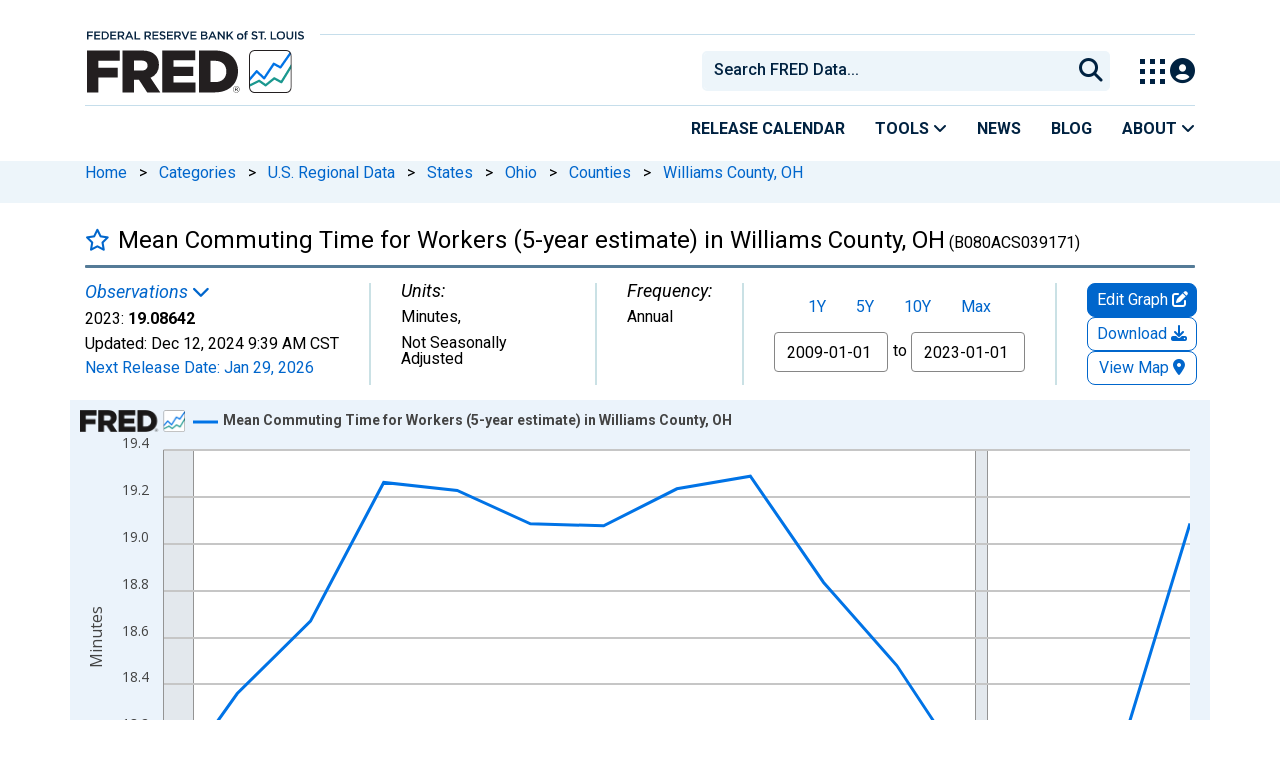

--- FILE ---
content_type: application/javascript
request_url: https://fred.stlouisfed.org/HpGq7MhIEI5o/sZji_PKl0E/WP/b3OYGwJcQm8tLchE/QwozAQ/BE/ITaDUZQQ4B
body_size: 173416
content:
(function(){if(typeof Array.prototype.entries!=='function'){Object.defineProperty(Array.prototype,'entries',{value:function(){var index=0;const array=this;return {next:function(){if(index<array.length){return {value:[index,array[index++]],done:false};}else{return {done:true};}},[Symbol.iterator]:function(){return this;}};},writable:true,configurable:true});}}());(function(){k8();Y76();Yn6();var Fw=function(jr,g5){return jr&g5;};var Sh=function(){return bg.apply(this,[Z,arguments]);};var Qx=function(lr,Cx){return lr[vb[sd]](Cx);};var xn=function(){if(rP["Date"]["now"]&&typeof rP["Date"]["now"]()==='number'){return rP["Math"]["round"](rP["Date"]["now"]()/1000);}else{return rP["Math"]["round"](+new (rP["Date"])()/1000);}};var mD=function(bj,Bx){return bj==Bx;};var FW=function(){L0=["PS-","","UJ/\t9H=R","%R\v\x3f\b\x00#EsQ<\r8","","\r-3\bU\r","^","!I","\'P\vJ %","PQ##>%[","I=.4\bO","T\'\f.>^2!=Y-\n","(\r8H*","\\\' -[\r\f","\"31::9\x07b=\'4xg0l#","\x07","/\f\n6c\fRF<","/(89\'T!XF-#>G","\f6","S+&"," ","TS\x40O|]UW\'\r$q]I0{N\r\r\\TP$S\f_L \x40wl]27ZH9OT`UYOl_w%P\'=\n;U\x00\'TD($2]\b-<DHA\n\t\t\t\x07R6_P:p7\\!&SB\f^\x070HBW($2]\b-<NU\x07I!;K\x00:L)>G6 _\nJ\x40A( IWWBs_(D->BL\f\t\v\fM`UYOlX>(Y-4LHF\f_U\x07,EX<Jc*\v17LO\t^\x40O$S\f_L Jc*[6\'RHL\v\tI]]\vl,\b/2]O2 H\x07\x07PTlN>AM%!L6+\x40UU%G\'\x40\vfQ!/#]>.\nI\t\fS^0\n\x07X\nBx<\x3fw4\x07#>YFJ_\x076O\rS\v::4F\x07bQ\nH.\v.\f]C/L#%L#&NZ7=\f\x00#R\rS\x40sd0Z,1%H\r\x07Pf\bX\x40\x07/#H- NWY\t(\x00+H%Q_2\x40\n]&U\r,^\x40\x07,EX(J>}[M\'{N\r\r\\4\v\'E_SE\'\f/[27HB\f[P\x00.S\x07KF \'4[\x00 >\tIZT\x007TSoRf&[\b63P\rPYG\x00UW)0{OX(J1,C`{_\tU\bR\x40BJ!\fb%n7EG\f[)0{_\fKE;\f)%\x40,rF\n[P\x40\t4GQ\vQhD8Y-&HW\b,E\x07Uqp\'\x00V\r\t\fY\b\'\r_DL:\r>(Yk~WT{KJSW;$q\x40I#~NcYE\t4G\foff4k/E\t\x00,\nYQb\x07c*];)Y\n\bx\f[B\"\x40f0[x&B_\t_P\x40\x3fE^\v:K1#L7 G\bG^\x00-Q\x40]DDt7,Tl%]W\vL\v\tI]JCM-#>GA4zEG\f\r\bb_JX\nKE;\f)%\x40,r\bA[O9[YYQ;Nb7\\!&SBQ\f\x00,E^gKq\'Hb\x3fQs\n\x00\tR\fT\rBZ>\x077\x3fJB_3T 4[kYWTo_w\x3fG-|]P\x00Q\tROTjA_X\rU/j3l\"S\f\rF\\2T\rBZ>\x07wK\v\'1\v\tS[y\x40BJ!\fjk)7\x00_PY0IS]Q+\x3f#GC|\nS/TS\x07,EX\v<K17n \x40\t\x07Z6BV<\fj%A\b1|3UT\tEk[KX\f\n3\x3f\x3fJ+=B\n[U\x00\x07,EX J#}HM7~]FZ0}\v,]D/Kq8OI`&N\x07ZV\x40AG;V\x07X\n\x40B<B,lEO# \vWY\vyT\x07DMnlw\v 8\t_HEJ\tT\b\x40TdILZOffsv>#%\rUHQHR\t\f-JYE\r=+&H\b6{BH\x00_U\x076O\rYB\n5\fbsG:&NF\r[U\x40^j\x40BJ!\fb%\x00,zNH\x00\x00_PE\x07nEK\fX+L84Z.$\tCVAZ$S\f_L J>xR\x07l$\rPEQ\tS[\x3fNYCM-#>GI6{N\r\r\\AP6N:N\x3f}JH\x3f{EA\vBY\x404GQ\rJf\"8ZM`\rR_P\x00.S\x07KCM-#>GI6~\f\r\bbIJX\nDF:8\x3f\t\'%LY\x40B\x00,\x07]X J>}[M\'~CQ\n\x00,L\tB`\"4GI-~RP^\x00R7HYMn.b%n7EG\v\nWAY\x071V\x07SG+#]Cy \tHW\t\n+I\fYJg#7C\'*\t_^FTO,YTn\f/&\t$0 N\x40H\x3f\t\b-TBB\"/0Mb R_U\x40\x00jFO+/5\v\\o__\b5_LLY\n:\n8>^A+iY\n\n\x07\'R~N.>Gxs\\A\fUU6N\rLY+L+#N\\+iW]F\f\\&CWW+Y#7\x00k)]J\rJ\"TEk\vYC\n5\v,y\\\\o\v\fI0CX;78OI`<\tDHEJ\x40U6N\rXS\r=\x07$%l\rYES\tI\'JQ_Ef\x40>9[5pQUV\bk]\vYP;:4G\'6\x3fH\t\fU\x40AF\x07[6NMs\x40)>D.7Y\fHTS\tI\'\bFB:\"Q\'\"U\x07PS\t[\x3fCQ+\x3f#GCoQYF\x07OT\'\bCS:Jh#L7 DVRR\x07\tUV:\v$6\vZ43\vW_\tP\tEk\vYM!\'0ECoQ_F\x07U\x00\x00jH__RL \x07usJ/\"\x00YUG^\b2C\fRz\'\x07&5\vM!|\rNWEJ\rU6O\f\rQ+\x3f#G43\x00I\rPYE-H\x07KG!\f/,TC6:SHEJ\x40U\v2CDWYXl%<Y\r\'&\tXJFY&\x40DL9\x40f4\x07\x0005Q_F\v\nT7HYMn=b%k)]JJR\f*I]\vW`\v>4[\x006=g\r7CT\r&RLL\vMg/%\\,r\f\fO,S]W&%&\v\\o\tNV\t\t\b-TLBV<\flwl\x3f\tH\x00J_\x070H\x40]B<w\'F\b&r\\7B\f[UWK*T\rS\vsd<L*=\bZ\b`\x07_Lfd<L*=\bJ\vYE\x00lGLXF9B(Y\x07 SBZ#[\x00\'TD*\r/\"\t-&LL[\bReIZn/%A&pEDC[O*\f]J:\x0780]0~\t^FAP6Ns_%]27EN\r\r\\\tG\'R\n\v:\n8>^Cn B]\rES\t^0\bSD//lG.>\x40LS]F\\#TJSW;$q\x40^+|\bSG_\'G\x00\'UxB#\x07l\x40O43\x00I\rF\nYO6\b\f\tBo!fs[6\'RJKEJR\f*IWWQ`/%A&oNR\r\fUQU\b\x00%R~Kf#\x07\'>\t[\tJ\t^2XKQ`/%A&oNH\x00\x00_P\tG0A_A:4l0=J\f\x00bT\x07ZWn\v9qG6r\rRHK[nTLZF)>47>\x00C\b-HB>YB\n5+#\t)N&G\b Y/\x3fSQX:Dly[O!3_\x00&\x40\b X/k\nPQX:Dly[O$;];F)p{N_WE:\x078F&75CT\bG0_\'DJ+d!\\*z\f\r\bbuJXMU/j#l1Q9[Y_BZ>\x07wsG0\x3f\rPJF\fR0\bW`%<Y\r\'&SW\n\n\t\n+I\fQWg>9\x40l&E-\f\bT)9R\b=Y\x40t\x408>F`/1D9\njiN_PgN>9\x40l \tO\rPVMU\x07,EX\x00J>xR\b$z]F)7{YQg/%\\,r\v\vU\bRR$\x40X\x40:\v%\x3f\v\\&L\rW\tR\f\n6CQ B>j\x40\x07jsO&\v6_\tR\f%R\nXXMU/j4Ls~\t\x07R0K\nYQfYazL]6|\x00Y\r\fFUZ-\bZ\v:N/x\x00\'&NJ\nY\vR9,Q`%\x3fL\\cc\x40NS\bI\x00lPS8\r#5\tQn BX\x07J\\LWyT\x07DMn\fd\x3fL6oA\b\'^K0K^($2]\b-<L}\x40C\b9PS8\r#5\tQn6R\rPYG\x00\t\f7T\fQ\bS<\r>>]27QXDPQ^1RBL<\x40f*_\x00.\'\t\fF\x070G\x00\f~c}\x40I&~N_\x07\v\t0N\n\x07WO;\x07p(-<\nU\nSSr[K]\bG\':=H\f3YU\fPQWK5\'H\x07BL<$\x3f\x3fJ+=AFY<\f\'TDe;\f)%\x40,o\nI\t\fS[9PQDl\x3f\x3fJ+=UW\f\rR6\x00D_UL >#\\6=\x07\fZH\x00d\x00JL\v76sn,7]\n1\b-H\x40LL\v\v<L.8Z.3r\t\x07\vU\x07/CKX\fF`+#B\\$\'_U\bR\x00\'Rl,\b/2]O17l\f\t\v\f=$-S\x40:L94]10=S\b2S^&XY|8>]\rQXD\fPQWK5\'H\x07BL<$\x3f\x3fJ+=ACTS\f\t-R\vl,\b/2]O! \t]PTP^\'\bWSs\x3f\x3fJ+=C\b9y=WJ:X>,TM\x07z\bk\nY\tS<\r>>]27\x40_DB\x00,K\nSW;$q]\t+!AFY<\x07\vR\x07BL<_2}LO#!R\vW\x00,]Mb\rf8\x004=XHZEJ\x40]OZ+2[J=\x07cj_\x000r\rWT\bAnTN]Y\nb\vcj[6\'RHV;\x070GpV >8Fj E\tPYZk\bX\vf\x3f\x3fJ+=C\bbRLXFqd\'H\r77V]F\tTR[k[N4YT\nbb3\rnp+Y\n\t\tK[n\x40J]Cf\x3f\x3fJ+=A\n\t\t\t\x07R6N\v\f\nbb3C6=\x3fH_PS\x07,EX\vg84]0<Ng\x07\b\b[.,CYQ\x407x\x00M\'|\x07YE\b-HJXMU/j#. 8\t_B\f^QF2/y\x40\rY\x40B<B$q\x40b EYF\rT\x40I0CX+L84_0!\tAF\x00,YXME!bjLO.7[C^\nR,\x07_YSfKq8OI,rRHQ\bbRL\x07ZV+_$}]O&=YUKI[\t\t\f7T\fQG!\f/l\bQn&ADV\fhN_FQ!%%P\'o_\x07\v\t0\b]SP+p7\\!&SB\f^A*O_DF8_z}]\t+!BR\r\fJMP1\bB:\n#\"\x07>17HU\\KE*O_YM+_k`*;\f\fO,S]BK\'d<L*=\bJ\t^W+ULQ8\r#5\tQn&UD\f9\x00+C_YQ\v)92k~MHA\fU\nR0\vQBK\'cs]CoQNF\t=ABk\x00D_UB\"b%A\b1~NLY2\'ZiTL_\x40+J{x\x00GdzT# A\r&RX\fP:\r:kO,1U\x07P^\b\x00lB\r\v~Y<0[A6oTV>\x070O\x07*~`%<Y\r\'&SQU^\x00-Q\x40LL\vW`3!LH6:SJ\fYR\x00\'RW&\v9[#>\f\v\x07\b7:E\x07_L X,$G6;R\x40Q\fS+ULXFg\"#Fb&WJ\tX\x40\b\x00y\x40BJ!\fj4n<EG\f[\b\\6_LW&%&\vM#|\rNW\f[R\f\n6\x07]fd<L*=\bJ\t^W\\#TL\x07YJ*Bzx\x40c<Z\x07P[\x07O6N\v_BQ7\'$%[\b\'!BP\rQJR|RJ\\Mg<0[A+oTV>\x070O\x07*X~bw8\x07-\x3fP\rGZ`T\rs_#];_A\bIj\x07\nu\v,y\x40O6 p\x07\tDJ\t\\2T\x07\x07XMU/j$l1\rPB[_*j\rS-_%J\x00.>DUDH\vISX\rJ(J\x3fwk)Z\x40R\v4\v_WW-\n>JH07IXUU\n6E\n=UoRcj\x40\x07j&UD\b\nG\x00\\$O\fZZ\r)x[6\'RHPS\x07.J=U\n3\x07&\"LA+4DIAU\b\x00lV\x07\nJ`+%J\t=\f[\fZ+\bUK\r)}\bQk/\tPTZ\n[6NM+j[- DW\b/C\fQAJ:\n%$]A!3_\x00J]\x07.JSX\rJ(J>9\x40l\"YVY\b._.Q+\x3f#GA\'z%!\f\fK/\x008$Yx4R\vTE\x00k]U/j4*;2\b\t\x001\bQW&O{jL_bWEQ\f\v\tIR\nW<\x3f]+7g\r7CTG0_.\n:\n#\"\x0707NVAnWO\">JCktJH\x00\vY\rN,\bWO\">JH9$\rNHEF\t\f)[W\vl\x0084H\n`oQU,S\x07SL\v:Klw\x40O6 p\x07\tDJZ]NOLXB\"3FdtDUU\rU\x400L\tJ`%<Y\r\'&SP\nF\x070HB_BZ>\x07w%\x00l3[UTBT1\b^L*_h\x3fL6p\x40H\x00\vYO+\bWO\">JM2{VH\x00\vY\'R\x07Y^b%<Y\r\'&\t\t\x07Z6\nX\n_Ef\x40>9[5pQUV\f\x40*T\rQB\r/-j[6\'RJ\b\nYTORL\bFF2h2F6;I\rHEJ\x40\bU\v2C]_P`\f/)]\\6|\rNPZ\b`_LW7/n*;\x40\b\x00lGLB\r/-}]\t+!BQ\rAY6SSW&\v9G:&Q\rUTFY\x070KS\vsd%P\'tJNNLP\bG\'^L>f7\x40+!\t\x07Z6D\v88q[\\6:OF\n8\'ULXD:\ng`|o\\\x07EG\n^\nR\'E\r:3G0;\tO3%LS\f\\$O\fZZ\r)l\\6{Y\n]\b\x00lE\rZF:\x07b4\x07-\x3fP\rPG$R\x07=Y\x40gNyLHn\"AD\tA\x07,EX\v:K17Fj$\rNHE\bG0_\'DJ+d=L%&YQ\nI\x40L\x40D_0\x07D+_>9\x40l&E-\f\b2\x00\vYS\r:3FoQHA\\TlE\rZF:\v%\x3f\b$zNH\x00\x00_AFTlRX88qF\\,|\rNQ+_U6SQY^3\"#Fb<\tKH/\nSK.J\x07Z->2AA#&Y\fUTW\r.CSz\'\x07&5\x077<H_\tP\tEk]CQ B>9\x40l6\tP\r\rA\x00\x00\'TD\x00J>x\'!P$F\tE\'^=U+fsG:&NUW\fU6N\rW\v:\n#\"\x07\x0005QJ\x07WMUW\x3f\n\x07\fCM-#>GA\'zC_\tOT\r\bW`/\x3fN*{J\x40ES\x076NKJYQf+#\tb\x40RU\x00]=\t;XJS<Y/zH,\t\taU# G\t\f7T\fQKE;\f)%\x40,rF\n[PEnONXMW<1\'Hb\'QH3%_UW\nO7\bCF3+%J\tj&EG\f[+BBYB\n3d5F\'m\vCB\'\x00\'\bYO8\x07b2\x00O6:\tR\x40TT!R\vLfc*[6\'RH\f\r\bj\x07D<_>9\x40n7Q]\r\rI0CX \x07=qy-\x3fO\rBP\b-HJ]_\n5+#\t\x00&B]UW\f[y\x40BJ!\fj$k)\tF[PEn\f\tBbc,O,1U\x07XU\bRjGN]_;N)}\v* KJF\f^\x00\tS+BBAXK\ng7>G-<Y\vE\b-HJX\n\x40B<B>lFI0zE\v\nUT!R\vWf\fc*_\x000r\x07\f[Zk\bF\vf\x3f\x3fJ+=CSRIkUUKfd![4o\x00T\x07\b\'RKSW;$q\x40\\,|S\v,M!W\\6_]B\r \x072%Un4R\vTR#TBLY\v<JcD\x0009D\t\x07R6K\n\x07WQn\ff8\x00n\'\x40_DTQW^2\n]\bGbf<n0\x40yDT;F\x070HBY\r9+!I$\'_U\bR-TJJJP9\v>2AI6|N\rESk]S~X84]0<LIU\f\r\bjf\x40)>G\'1U\x07Z\\\b+AD\ng/%\\,rIC[O,GWW!d2F,7H[AG$\x40\x07_U+63!LM\'o\fL\x00,}]A\vs\x07ua|bSYPUEQ\bU\v2C\rSXV\"h\fTM#o\nI\t\fS\x40\t0CX\v/_%y[Ik|]P_\t\n+I\fQ\n5/%\\,rAD\fSA7HYMfc*O0zW\x07A\tAlV\x07\vW`\f/)]H91\rO\rJHMSK\x071C0SM:&+%HC+<LR\t\b[9RLNWsPq3[#9N\r\r\\G T<\x07>$[`~IQL\b\fRpCQ B>H0\'H\x40H\n\t\t\t\x07PnH\x07QB:\r8\\\' -[\r\f3\bG\'R*^f 8>Y3\x00I\rP,_\t\b&U\x40]S[L,\v&4\vM`3_\x00\f\b`\n\x40BM+9sC/=\bYHTU\r-TS]S\">7F/\tN_PYS\'SQ=\v%\x3f\vM`%K^^Z[_CYM\v9%\v<k{W_\tWNF\b\'\x07<\x07>$[b&BO\b_T\x40^6XX\n`:!Ej&UF\t\f6UK\f]_($2]\b-<D\bIlGO\v:\n#\"\x0005Q\r\fTW\x07O$S\f_L Jc*_\x000rT\x40\x07R0_\x07D+_$4^A\r4\nO\v\x3f\x07#UJA]\n`/%j,&\tDBZ\x00Pk\n\fLD+)],!SBZ 8><%-&C\x00iQ+\f.4[0\rRZ^F\bF\'H\fF`/%y\x0003Y\n_R.\'\x3fu)45iu\v,{>.{$CT\f\x00\'TX_QF:2+#H\f\'&\tN\x40V\"31::9\x07b=#4xg\v0v6\x07+pAC[O,CQ>PE=84L3J\tPGQLRG\'R!BF6bs^ 5\x00JCT\x40U6cXP\'\r$y\v6\x07+p7\b$,B\x07D|\'\f,>\vHy QGISlA\x07!WQ//%Lj;Bi&\'9$69\x3f6$\x07h&>#it\v \r\x00M07X\rOFG\'R2WN+/#\bl\x07\"q)9329#),<c04#it\v \r\x00\x3f4R\t\x070HCu+\f.>[[6|Y\x00.\ndF /#Lx&BN\r\t,S]QS;P4G- VNF\t[>HD>xL&7YP\nY\r0CC\rJM;&,Tn&BR\r\fJKP+/O_WO\"J8Hn<D5CV\bZj\x40BJ!\fbxR\'&N1%\nTU\x40\n1CBGKDF:8\x3f\t&BO\r\f[2AIE\x40BJ!\fb%\x00+4D}S\b(\x000GY\n<\x07>$[b&7W^\x00!R\vWbc*_\x000r\t\x40AV7JKSCM*\x07,8G&pM\b[:\v/D\rWW13<K.|H\r&6}\x4011_W++%F`WUBZTk]Mb\rf8\x00n\'Qg5FJ\\LWOcYOX\'b8I\'o\t\v\vU\bR\x40\\,C]s_8xR\b$z#^URHOCKBV<\fq2\x40s/\tPXSRSjE_Y\vJ`+=EI\'{E\fTZ]A\x07lVM`+=\\k~\tZTO0YLgY72H!:DHAJ\\LWO6[WO\"1%[9;\nI\t^Q\tSCLBV<\flw\x007BN\r\rTRE= L\x07BgCwlHHk \tH\n\b._Og\"#Fb=A\f[\x3f=]>_2\x3f\x3fJ+=F\n^Ak]\vYP:#\x3fNCoE]\bR6SQS\v:N8x# LRU%G0IOS+L>>z0;[F\tT\x40\\1J\vbO{x\'&NH7P_WW`%\x3fZ0\'H\x07^QUF\\!I\fDV-%#\x07#\x3f\tDH5\r^FTO,ZS\"SWl_wlG^ ]DS[x#CN+\f>\"\v\\o\x40E&_BF.\x00\v\fY\tv{gURp{DR)\f\r[}gO\x07aL>4Zj<E\rB\f[UA+BBA\fK\vNxU$\'_UU\x000IQSTn63!L$0 N\x40H1\v\x00bG[S:B>>\t\'!N\t\f[\x07,\v\vDB,/q\x401&\rR\vV+5I0B\x07QBLn\x00/q\x40\' \r^TWD0T\bQYA$\x07)%ZA/\'HH\\I)_Z\r\'/#H- 1AJ\t\r\\`YXEsatM1o\x00gY7T\x40\tS\x40^2+Z\r\n>4}\b/7*S\x07UUU1I\x07Rl>#>Gj{BH\x07-E\fg//x\x07-N_TPT#P\vBL<N.lPO-!LFJR\f+E\x07<[L<f<l:\rN\f\x3f\x077TUZbw(\x07\r#<\vI\t\r[AG#HQF=NlPO2>\rH\nQF\\7U\x070QF fl3L>\nElG\x00FWf\x4084]0<N\vM\vP2SX\rJM;&}]x\"\x40P\tP[\bSnBKJ_ &=\t!h\fMP\bH:\n\x07Kz>p#6VZD\r\bG\x40I!GQ\x07t+\"LC\'<\bR\bIlU\n3+#\t>nDQ\nTURR\x00\'RE;\f)%\x40,zEG\f[\\#V\bW&\v9}H%\'Y\v^\x00S\x40ZkSzX>]P&BO\r\f[\tRY\\2I<SP=-4\x07#>\x00D\fGQ\bUCk\nP\r-%\"LIki]X\x40G`C\fS\fQ+\x3f#GA6|H\x07P^\x00REk[KXX\rQ+\x3f#GA$\'_UR\x00\'RW`:!Ej&UF\t\f6UK\f\f\n3Kbx","]ZH~/qtdvWYcAi=FD`3HBo:B7","H\v+Y*\f","\x00\'A\v","F\vEG","\x00-S\f","T&\v)9","DJ8\x078","=&L& J\r\'\x40BJ!\f","`6>","H+:#L1",")O","XV#\x00/#j7<","\v!C",".CBj*63!L","yQ\x07\x07J","B\r[F ","\v7","6j\r","U\n\t\t","]","*\r+A-&P\r<","G","&\tD","_\t",";Y\v\f\\\t\f7JQE \r>qHb=V\r\t\f","U","$O\f^","6dSQ7","!GRp+/\x3f\x40/","",",I\f","6T:O","\x40BJ!\fjyN6rE\v>,B\rYj\vKcqujY^B\\\'2#R\v\x07\x40!/\rt:<La4","yfL91>0]","\x000G2^Q!#$D","I/3F[^DuVX","!=L\t6","\'DC","-SBB<",".0]\x00o0]GV/C",")F\x07","\f6","$#=L3\'3\bY","","$O(","1c^\v","z0$_\r=\t*,RSQ","r\r^f8\x07$%","DO","\ty\x006:>Y","94G",":$,6N","","I\n\b","M+&\\","","v\r#!k\t>0K","(\'\b>","9pY\"`","=\x07>]/","7:OXD\v\'4[",")\bH\t>^","\x40\x00\'","XH","(*0","\r\t\f","\x403]#\r","WW\'\f)Y\'!U\x07*\t","UB\"9H6=","\nQ\f(\t\t6U","N","];\t\n","\x07ZV+","#\x00","","N\r\x079\r\f6j\vSM+","l","OX[O","Z","\r\tJ\r","M+","EW","![&\'H;",">$\f","\x40","","P^F","W","\f.;;IXF ","T\x07YM=\x074Q","sQ","rL-\'4G","<X\r>\x07","0\v","%F!:S","S;\"","\x006","8_","\'","750C","\x07\f<0E\b&r\rH\x07\t\\R1VR \r$|\x40\' \r^X\b!CL{8X!.4[A6=L^\rJ\v\'\nBX/80PA-0Y\v\vW\t\bR*GQW13<K.|H\r&A[bK\x07YG`","\v(#","\f\b\v\fG","U","T\x07UF","Bj:\x07\'","E(","8\b","\"2","UF=\v$]2=H:\v","=\x07>[\x0047\x3fU","WJ\"","","","S\r",";\nH","","\bY","5\'\x004C.XT<:!L","#A\x07CQ","D+8D-\'}\v>","E!6c\t\x076I\x40\x40.\'2O\r","#>T\t","v_P+","\'<\r^\'\t\x00","$5k\f\rp<*%(","ET9","YY8\v98K\b.;E\v","M3DN6\rH\t","_","-\r$7\x407 \r^","`4Z","\b","Q+\x3f4Z3\x07Y$","","]8!SX\x407","_\t$1O\"SF-\n0Z\t",">\v\x070C1FL</5z\b%<\rP",")5YN/\v$L77H","a\x07DB:\r8\\!&S","\x00]1&","E","8ZA,=\tJI,SQ\x07WO;\x07j>OA6+YH:\b-H,S","&CSn+%#P","/%H*\'+","\f\b","1R","\f\b$I\'SQ=\v%\x3f","\f\'"];};var MW=function zW(lE,hj){'use strict';var tg=zW;switch(lE){case mZ:{var Zm=hj[Lc];var W0=hj[jv];TD.push(nW);var Ym;return Ym=wr(rP[UL()[WE(Ex)].call(null,LD(LD(M0)),TI,Wh,Nx)][AD(typeof tL()[CE(zg)],wr([],[][[]]))?tL()[CE(Pn)].call(null,Dg,mw):tL()[CE(vk)].apply(null,[kD,Er])](Zd(rP[UL()[WE(Ex)](LD(vh),TI,Wh,X5)][UL()[WE(Lk)].apply(null,[Br,hk,F0,zd])](),wr(SW(W0,Zm),vh))),Zm),TD.pop(),Ym;}break;case n1:{TD.push(nD);try{var Ir=TD.length;var Ld=LD([]);var JW=wr(rP[tL()[CE(vw)](Vr,gj)](rP[UL()[WE(nj)](zh,br,Mx,Mw)][hm()[rW(ld)](kL,PW)]),DW(rP[tL()[CE(vw)](Vr,gj)](rP[UL()[WE(nj)](LD(M0),br,Mx,bD)][Y0()[zE(Lx)].apply(null,[Lk,qK,rg])]),vh));JW+=wr(DW(rP[tL()[CE(vw)].call(null,Vr,gj)](rP[UL()[WE(nj)].apply(null,[Nw,br,Mx,dW])][tL()[CE(gI)].call(null,Nh,Um)]),zg),DW(rP[tL()[CE(vw)](Vr,gj)](rP[UL()[WE(nj)](b5,br,Mx,wD)][AD(typeof En()[g0(Eb)],wr([],[][[]]))?En()[g0(cD)](Bg,LD(LD([])),gE,b5):En()[g0(sd)].apply(null,[Bk,XL,hD,JL])]),Y6[En()[g0(tI)](CL,k5,RW,Lk)]()));JW+=wr(DW(rP[Pm(typeof tL()[CE(Lx)],wr('',[][[]]))?tL()[CE(vk)](Nr,Fd):tL()[CE(vw)].call(null,Vr,gj)](rP[UL()[WE(nj)](cE,br,Mx,KL)][En()[g0(XL)].apply(null,[Sw,GL,gI,lg])]),Ak[tk]),DW(rP[tL()[CE(vw)](Vr,gj)](rP[UL()[WE(nj)].call(null,FD,br,Mx,N5)][En()[g0(fk)].call(null,EE,kW,jh,GL)]),vk));JW+=wr(DW(rP[tL()[CE(vw)](Vr,gj)](rP[UL()[WE(nj)](Nb,br,Mx,LD([]))][En()[g0(Ud)](jj,sg,Ad,LD([]))]),Ak[cE]),DW(rP[tL()[CE(vw)](Vr,gj)](rP[AD(typeof UL()[WE(Od)],'undefined')?UL()[WE(nj)](N5,br,Mx,LD(vh)):UL()[WE(wD)](kI,xk,jg,T5)][AD(typeof En()[g0(N0)],wr('',[][[]]))?En()[g0(q0)].call(null,nn,Ck,AW,LD(LD(vh))):En()[g0(sd)].apply(null,[I0,Bd,Jk,cD])]),dW));JW+=wr(DW(rP[tL()[CE(vw)](Vr,gj)](rP[UL()[WE(nj)](Ck,br,Mx,Ab)][Im()[Gh(Nb)](KI,fm,gI,KL,pk)]),wD),DW(rP[tL()[CE(vw)](Vr,gj)](rP[UL()[WE(nj)](hx,br,Mx,q0)][tL()[CE(tb)](qw,pL)]),Ab));JW+=wr(DW(rP[tL()[CE(vw)](Vr,gj)](rP[UL()[WE(nj)](Xh,br,Mx,sL)][UL()[WE(sg)].apply(null,[cj,Pg,Mw,gE])]),Nd),DW(rP[tL()[CE(vw)](Vr,gj)](rP[UL()[WE(nj)](LD(LD(vh)),br,Mx,dr)][En()[g0(H5)](mm,qd,qd,N0)]),Ak[PL]));JW+=wr(DW(rP[AD(typeof tL()[CE(Br)],wr('',[][[]]))?tL()[CE(vw)](Vr,gj):tL()[CE(vk)].apply(null,[dI,Sb])](rP[UL()[WE(nj)].apply(null,[tb,br,Mx,dr])][hm()[rW(fD)].apply(null,[sh,OL])]),Ak[nD]),DW(rP[tL()[CE(vw)].apply(null,[Vr,gj])](rP[UL()[WE(nj)](LD({}),br,Mx,Rm)][tL()[CE(Bk)](P5,Bg)]),rk));JW+=wr(DW(rP[tL()[CE(vw)](Vr,gj)](rP[UL()[WE(nj)](bD,br,Mx,nj)][UL()[WE(Bd)](Bg,r5,cj,zn)]),jW),DW(rP[tL()[CE(vw)](Vr,gj)](rP[Pm(typeof UL()[WE(tk)],'undefined')?UL()[WE(wD)](LD(M0),tr,Rw,fD):UL()[WE(nj)].apply(null,[Fg,br,Mx,cj])][Y0()[zE(Pn)](Ix,Fg,Nm)]),N0));JW+=wr(DW(rP[tL()[CE(vw)].call(null,Vr,gj)](rP[UL()[WE(nj)](bD,br,Mx,gj)][En()[g0(sg)](Nh,Nm,Bk,Cr)]),T5),DW(rP[tL()[CE(vw)](Vr,gj)](rP[UL()[WE(nj)](Lk,br,Mx,Od)][Pm(typeof Y0()[zE(H5)],'undefined')?Y0()[zE(Nd)].call(null,gb,LD(LD({})),EL):Y0()[zE(Wr)](Bd,Xk,pE)]),Y6[zI()[wE(Xk)](tr,B5,Ox,zg)]()));JW+=wr(DW(rP[tL()[CE(vw)](Vr,gj)](rP[UL()[WE(nj)].call(null,Bd,br,Mx,zh)][Oz()[TH(vM)](T5,rk,fm,LD([]),GX)]),KL),DW(rP[tL()[CE(vw)](Vr,gj)](rP[UL()[WE(nj)](zg,br,Mx,M0)][zI()[wE(RW)].call(null,M0,fm,Od,cM)]),Y6[Y0()[zE(N5)](Os,Xh,LY)]()));JW+=wr(DW(rP[tL()[CE(vw)](Vr,gj)](rP[UL()[WE(nj)](vk,br,Mx,dr)][En()[g0(Bd)](Vt,EL,zh,gj)]),Od),DW(rP[AD(typeof tL()[CE(nj)],wr([],[][[]]))?tL()[CE(vw)](Vr,gj):tL()[CE(vk)](KY,H9)](rP[UL()[WE(nj)](Rm,br,Mx,sg)][tL()[CE(pL)].apply(null,[MV,nt])]),vM));JW+=wr(DW(rP[tL()[CE(vw)].call(null,Vr,gj)](rP[UL()[WE(nj)].call(null,nD,br,Mx,Wh)][hm()[rW(cM)](ht,RW)]),Ak[Xk]),DW(rP[AD(typeof tL()[CE(Ex)],wr([],[][[]]))?tL()[CE(vw)](Vr,gj):tL()[CE(vk)].call(null,xA,Dq)](rP[AD(typeof UL()[WE(gE)],wr([],[][[]]))?UL()[WE(nj)](ld,br,Mx,XL):UL()[WE(wD)](pL,gM,lt,cD)][hm()[rW(FD)](dB,zH)]),xt));JW+=wr(DW(rP[tL()[CE(vw)](Vr,gj)](rP[UL()[WE(nj)](zg,br,Mx,LD([]))][Y0()[zE(cD)](fB,KL,mR)]),tk),DW(rP[tL()[CE(vw)].apply(null,[Vr,gj])](rP[UL()[WE(nj)].apply(null,[KI,br,Mx,dr])][UL()[WE(k5)].call(null,zg,xF,tA,cE)]),Ak[RW]));JW+=wr(DW(rP[tL()[CE(vw)].call(null,Vr,gj)](rP[UL()[WE(nj)](LD(LD(M0)),br,Mx,LD(LD(M0)))][tL()[CE(JH)].call(null,WV,fD)]),Ak[hx]),DW(rP[tL()[CE(vw)](Vr,gj)](rP[UL()[WE(nj)].apply(null,[LD(LD({})),br,Mx,Bg])][hm()[rW(bt)](gp,kI)]),nD));JW+=wr(DW(rP[tL()[CE(vw)].apply(null,[Vr,gj])](rP[UL()[WE(nj)].apply(null,[fD,br,Mx,gI])][UL()[WE(qd)](q0,dJ,RW,Nd)]),Xk),DW(rP[AD(typeof tL()[CE(RW)],'undefined')?tL()[CE(vw)](Vr,gj):tL()[CE(vk)](cM,ZH)](rP[UL()[WE(nj)].call(null,sd,br,Mx,lV)][Pm(typeof En()[g0(gI)],'undefined')?En()[g0(sd)].call(null,Xt,LD(vh),tB,sg):En()[g0(k5)](Bj,LD(vh),H5,Xk)]),Y6[AD(typeof hm()[rW(KL)],wr([],[][[]]))?hm()[rW(Nx)].call(null,PY,sg):hm()[rW(zg)].apply(null,[I9,gs])]()));JW+=wr(DW(rP[tL()[CE(vw)](Vr,gj)](rP[UL()[WE(nj)](Nx,br,Mx,LD(vh))][hm()[rW(Cr)](vY,GL)]),Y6[AD(typeof tL()[CE(Eb)],wr('',[][[]]))?tL()[CE(zh)](YB,b5):tL()[CE(vk)].call(null,r9,nn)]()),DW(rP[tL()[CE(vw)](Vr,gj)](rP[UL()[WE(nj)](sL,br,Mx,jW)][UL()[WE(vw)].apply(null,[qK,pj,MO,LD({})])]),Rm));JW+=wr(wr(DW(rP[tL()[CE(vw)].apply(null,[Vr,gj])](rP[hm()[rW(Ex)](AO,Mw)][Oz()[TH(Nb)](xt,Bd,Ud,RW,lz)]),Kq),DW(rP[tL()[CE(vw)](Vr,gj)](rP[UL()[WE(nj)](LD(vh),br,Mx,LD(LD(M0)))][hm()[rW(kI)].apply(null,[Rp,Ad])]),Wp)),DW(rP[tL()[CE(vw)].apply(null,[Vr,gj])](rP[UL()[WE(nj)](Bg,br,Mx,N0)][AD(typeof Oz()[TH(cE)],wr([],[][[]]))?Oz()[TH(xt)](sd,Nx,Us,Nd,LV):Oz()[TH(Ex)](EU,vM,RU,H5,LV)]),gE));var Vp;return Vp=JW[UL()[WE(fD)](Ud,qp,Nw,Od)](),TD.pop(),Vp;}catch(gV){TD.splice(SW(Ir,vh),Infinity,nD);var zt;return zt=tL()[CE(Ox)](vq,xq),TD.pop(),zt;}TD.pop();}break;case Lf:{var YX=hj[Lc];var JA=hj[jv];TD.push(wX);if(LD(ds(YX,JA))){throw new (rP[AD(typeof zI()[wE(lV)],wr(hm()[rW(EL)](RU,Lk),[][[]]))?zI()[wE(sd)](Nw,FO,Ab,Nd):zI()[wE(dW)](pV,kU,Bz,tk)])(En()[g0(vw)](Dx,gE,Ab,Nb));}TD.pop();}break;case Bl:{var XY;TD.push(PH);return XY=Pm(typeof rP[UL()[WE(nj)].call(null,lV,YU,Mx,XL)][AD(typeof hm()[rW(q0)],wr('',[][[]]))?hm()[rW(zn)](Mp,lV):hm()[rW(zg)].apply(null,[cF,Ft])],tL()[CE(Nb)](Ps,Br))||Pm(typeof rP[UL()[WE(nj)](LD(LD({})),YU,Mx,LD({}))][UL()[WE(Ud)](LD(LD(M0)),JU,Gp,LD(LD(vh)))],tL()[CE(Nb)](Ps,Br))||Pm(typeof rP[UL()[WE(nj)](LD([]),YU,Mx,JL)][AD(typeof Im()[Gh(M0)],'undefined')?Im()[Gh(vM)].call(null,Eb,sX,Ox,xt,FX):Im()[Gh(vk)].call(null,zd,hB,tk,dJ,BJ)],tL()[CE(Nb)](Ps,Br)),TD.pop(),XY;}break;case S3:{TD.push(VM);var lR=[Im()[Gh(Od)].call(null,KL,GA,AM,Kq,hp),zI()[wE(tk)].apply(null,[Nx,gY,N0,Cr]),En()[g0(kI)].call(null,Ug,Lx,gj,Bg),En()[g0(Lk)].apply(null,[CM,LD(M0),xt,Nx]),En()[g0(X5)](On,RW,IJ,JH),UL()[WE(cD)](Ad,dh,Lk,KL),UL()[WE(tI)].apply(null,[N5,sj,B5,LD(LD({}))]),UL()[WE(XL)].call(null,fD,wm,k5,OL),AD(typeof Oz()[TH(pF)],wr(hm()[rW(EL)].call(null,Ht,Lk),[][[]]))?Oz()[TH(KL)](rk,Eb,MU,Br,OY):Oz()[TH(Ex)].apply(null,[xs,XL,wH,LD(LD({})),DV]),tL()[CE(H5)].call(null,lj,Nd),Oz()[TH(pF)].apply(null,[Nb,lV,GA,Kq,OL]),En()[g0(Br)].call(null,kE,Pn,fk,LD(M0)),Pm(typeof zI()[wE(sd)],'undefined')?zI()[wE(dW)](ss,Rw,Pq,KL):zI()[wE(cE)](N9,wM,cE,kI),tL()[CE(sg)](Td,GL),En()[g0(kW)](XV,sg,Gz,Eb),tL()[CE(Bd)].apply(null,[xA,Us]),Y0()[zE(Lk)](s9,Ex,NR),Pm(typeof En()[g0(Xk)],wr('',[][[]]))?En()[g0(sd)](jO,fD,wB,KL):En()[g0(Lx)](Zn,pF,UA,sg),Y0()[zE(X5)].call(null,PL,zg,QE),En()[g0(Pn)](wH,gI,GX,X5),AD(typeof tL()[CE(kI)],wr([],[][[]]))?tL()[CE(k5)](fH,z9):tL()[CE(vk)](jB,tk),En()[g0(Wr)](KF,LD(LD(M0)),jR,LD([])),zI()[wE(PL)].call(null,qF,QF,Wp,Wp),Y0()[zE(Br)].apply(null,[Nx,dW,c0]),En()[g0(N5)].call(null,kB,OL,RH,HA),Y0()[zE(kW)](pL,rk,Ds),Oz()[TH(Od)](pF,jW,FV,bD,N5)];if(mD(typeof rP[AD(typeof Y0()[zE(vk)],'undefined')?Y0()[zE(bt)](x9,LD(LD([])),mq):Y0()[zE(Nd)](KR,bD,YV)][UL()[WE(fk)](KI,Lz,GH,zn)],UL()[WE(pF)].apply(null,[LD(LD([])),xB,nD,ld]))){var GV;return TD.pop(),GV=null,GV;}var h9=lR[tL()[CE(EL)](hr,JH)];var DO=hm()[rW(EL)](Ht,Lk);for(var DR=Ak[zg];pp(DR,h9);DR++){var gU=lR[DR];if(AD(rP[Y0()[zE(bt)](x9,vM,mq)][UL()[WE(fk)].call(null,sg,Lz,GH,Nm)][gU],undefined)){DO=hm()[rW(EL)].call(null,Ht,Lk)[En()[g0(KL)](tx,tI,ld,Mx)](DO,AD(typeof zI()[wE(N0)],'undefined')?zI()[wE(nD)](pA,mH,vh,N0):zI()[wE(dW)](SF,Mw,TA,Fg))[En()[g0(KL)](tx,zd,ld,hx)](DR);}}var ZJ;return TD.pop(),ZJ=DO,ZJ;}break;case r4:{var XH=hj[Lc];var hF=hj[jv];var YH;var qY;TD.push(St);var CF;var Uz;var OO=AD(typeof hm()[rW(Od)],wr('',[][[]]))?hm()[rW(KL)](Sj,ld):hm()[rW(zg)](Fd,Ts);var fX=XH[tL()[CE(cE)](Ch,FX)](OO);for(Uz=M0;pp(Uz,fX[tL()[CE(EL)](Em,JH)]);Uz++){YH=dF(Fw(c9(hF,wD),Ak[vk]),fX[tL()[CE(EL)](Em,JH)]);hF*=Ak[EL];hF&=Ak[Ab];hF+=Ak[dW];hF&=Y6[UL()[WE(vM)](C9,fr,UA,Nx)]();qY=dF(Fw(c9(hF,Y6[En()[g0(jW)](xh,Bg,nt,LD(LD({})))]()),Ak[vk]),fX[tL()[CE(EL)].call(null,Em,JH)]);hF*=Ak[EL];hF&=Y6[AD(typeof tL()[CE(Nb)],wr('',[][[]]))?tL()[CE(tk)](NI,fm):tL()[CE(vk)].call(null,JU,nR)]();hF+=Ak[dW];hF&=Ak[wD];CF=fX[YH];fX[YH]=fX[qY];fX[qY]=CF;}var bX;return bX=fX[Oz()[TH(M0)](Ox,MO,lA,tk,Nx)](OO),TD.pop(),bX;}break;case O:{TD.push(Wt);try{var YR=TD.length;var rF=LD([]);var B9;return B9=LD(LD(rP[Pm(typeof UL()[WE(Od)],wr([],[][[]]))?UL()[WE(wD)](Ab,Os,UV,Kq):UL()[WE(nj)].call(null,Nb,sw,Mx,nD)][UL()[WE(q0)].call(null,LD(LD({})),TW,zR,Ex)])),TD.pop(),B9;}catch(WY){TD.splice(SW(YR,vh),Infinity,Wt);var IH;return TD.pop(),IH=LD(jv),IH;}TD.pop();}break;case YS:{TD.push(hB);var Gj=LD(LD(Lc));try{var XB=TD.length;var EV=LD(jv);if(rP[UL()[WE(nj)](kI,sW,Mx,LD(LD({})))][tL()[CE(qd)].apply(null,[hg,cD])]){rP[UL()[WE(nj)].apply(null,[N0,sW,Mx,cD])][tL()[CE(qd)](hg,cD)][hm()[rW(sg)].apply(null,[HR,sL])](Oz()[TH(Kq)](vk,HA,Sw,LD(vh),Ez),AD(typeof hm()[rW(C9)],wr([],[][[]]))?hm()[rW(k5)](xm,KL):hm()[rW(zg)](Bk,r5));rP[UL()[WE(nj)](cD,sW,Mx,LD(vh))][tL()[CE(qd)].call(null,hg,cD)][UL()[WE(cj)](bt,Hj,Lp,Eb)](Oz()[TH(Kq)](vk,dW,Sw,LD([]),Ez));Gj=LD(Lc);}}catch(tp){TD.splice(SW(XB,vh),Infinity,hB);}var Yp;return TD.pop(),Yp=Gj,Yp;}break;case Mf:{var IY=hj[Lc];TD.push(gs);var cX=rP[En()[g0(Ab)](Dd,Xk,FD,LD(LD({})))](IY);var EY=[];for(var bR in cX)EY[hm()[rW(Ab)](Wn,LH)](bR);EY[Im()[Gh(T5)](gI,DH,Od,dW,bJ)]();var pX;return pX=function kp(){TD.push(Qp);for(;EY[AD(typeof tL()[CE(PW)],wr([],[][[]]))?tL()[CE(EL)].apply(null,[xE,JH]):tL()[CE(vk)](Y9,AU)];){var TV=EY[Im()[Gh(lV)](Eb,tx,hx,sd,pL)]();if(qJ(TV,cX)){var JB;return kp[Pm(typeof tL()[CE(wD)],wr([],[][[]]))?tL()[CE(vk)].apply(null,[CV,nW]):tL()[CE(T5)](nk,Pn)]=TV,kp[En()[g0(Wp)].call(null,E0,LD(LD({})),Wh,Nx)]=LD(vh),TD.pop(),JB=kp,JB;}}kp[En()[g0(Wp)](E0,Xh,Wh,zg)]=LD(M0);var tF;return TD.pop(),tF=kp,tF;},TD.pop(),pX;}break;case sP:{var WF=hj[Lc];var RM=hj[jv];TD.push(TM);if(Aj(typeof rP[hm()[rW(Ex)].call(null,Zz,Mw)][zI()[wE(hx)].apply(null,[mM,pV,EL,lV])],UL()[WE(pF)](gI,qp,nD,Rm))){rP[hm()[rW(Ex)].apply(null,[Zz,Mw])][zI()[wE(hx)](mM,pV,EL,kI)]=hm()[rW(EL)](G9,Lk)[AD(typeof En()[g0(sd)],wr('',[][[]]))?En()[g0(KL)](Ut,k5,ld,Wp):En()[g0(sd)](Bs,Mw,Lt,Wr)](WF,hm()[rW(lV)](On,qK))[AD(typeof En()[g0(Wp)],'undefined')?En()[g0(KL)](Ut,sL,ld,zg):En()[g0(sd)](Xt,N0,tB,cD)](RM,AD(typeof Y0()[zE(tI)],wr('',[][[]]))?Y0()[zE(tI)].call(null,Nt,Wr,NR):Y0()[zE(Nd)].apply(null,[g9,Wh,sj]));}TD.pop();}break;case Lc:{var tU;TD.push(jX);return tU=LD(LD(rP[UL()[WE(nj)](LD({}),Zg,Mx,Bg)][UL()[WE(H5)](Bk,ZE,Eb,Ck)])),TD.pop(),tU;}break;case Z6:{var cA=hj[Lc];TD.push(Cz);var IR=tL()[CE(lg)](AJ,EB);try{var HX=TD.length;var MJ=LD(jv);if(cA[Y0()[zE(bt)](x9,vw,On)][Pm(typeof hm()[rW(pL)],'undefined')?hm()[rW(zg)].apply(null,[zJ,AY]):hm()[rW(qd)](Kb,qs)]){var dq=cA[Y0()[zE(bt)].call(null,x9,kW,On)][hm()[rW(qd)].apply(null,[Kb,qs])][UL()[WE(fD)](Kq,dd,Nw,RW)]();var WB;return TD.pop(),WB=dq,WB;}else{var bs;return TD.pop(),bs=IR,bs;}}catch(WJ){TD.splice(SW(HX,vh),Infinity,Cz);var Ms;return TD.pop(),Ms=IR,Ms;}TD.pop();}break;case XS:{TD.push(vV);var IB;return IB=Y0()[zE(MO)](Bg,LD(M0),n5),TD.pop(),IB;}break;case Y2:{TD.push(BH);try{var ZB=TD.length;var YF=LD(LD(Lc));var p9;return p9=LD(LD(rP[UL()[WE(nj)].call(null,Ex,Qd,Mx,qd)][Pm(typeof tL()[CE(rk)],wr([],[][[]]))?tL()[CE(vk)](FY,l9):tL()[CE(qd)].apply(null,[sw,cD])])),TD.pop(),p9;}catch(SR){TD.splice(SW(ZB,vh),Infinity,BH);var DF;return TD.pop(),DF=LD([]),DF;}TD.pop();}break;case zZ:{return this;}break;case F8:{var pY=hj[Lc];TD.push(vs);try{var SB=TD.length;var BF=LD(LD(Lc));if(Pm(pY[AD(typeof Y0()[zE(vk)],'undefined')?Y0()[zE(bt)](x9,Wh,mO):Y0()[zE(Nd)].call(null,VF,qd,PY)][En()[g0(qd)](Ip,cD,LU,Nm)],undefined)){var Kp;return Kp=AD(typeof tL()[CE(Od)],'undefined')?tL()[CE(lg)](JY,EB):tL()[CE(vk)].apply(null,[wA,mV]),TD.pop(),Kp;}if(Pm(pY[Y0()[zE(bt)](x9,lV,mO)][En()[g0(qd)].call(null,Ip,LD([]),LU,Xh)],LD([]))){var BV;return BV=tL()[CE(Ox)](Ar,xq),TD.pop(),BV;}var AV;return AV=Pm(typeof tL()[CE(Pn)],wr([],[][[]]))?tL()[CE(vk)].apply(null,[FA,fq]):tL()[CE(M0)](qj,UA),TD.pop(),AV;}catch(kA){TD.splice(SW(SB,vh),Infinity,vs);var Bt;return Bt=Im()[Gh(xt)].apply(null,[Bd,OB,pL,zg,[Jz,zg]]),TD.pop(),Bt;}TD.pop();}break;case T1:{var dp=hj[Lc];TD.push(TR);var dX=En()[g0(Ck)](Qt,fD,FX,vM);var XU=En()[g0(Ck)](Qt,JH,FX,LD([]));if(dp[hm()[rW(Ex)](AJ,Mw)]){var HH=dp[hm()[rW(Ex)](AJ,Mw)][En()[g0(AM)].call(null,qB,vh,t9,cD)](hm()[rW(vw)](zA,cM));var kJ=HH[tL()[CE(JL)](XO,sd)](Y0()[zE(Bk)](fm,N0,Dp));if(kJ){var Eq=kJ[zI()[wE(zd)].apply(null,[tV,jX,nj,Od])](UL()[WE(Fg)](Pn,Rk,vh,kW));if(Eq){dX=kJ[tL()[CE(Ad)](qO,wz)](Eq[hm()[rW(gI)](QR,jW)]);XU=kJ[tL()[CE(Ad)].apply(null,[qO,wz])](Eq[Im()[Gh(nD)].call(null,LD([]),BM,vk,xt,mt)]);}}}var TJ;return TJ=cq(P,[Y0()[zE(pL)](Cr,gE,Hg),dX,tL()[CE(KI)](HJ,fB),XU]),TD.pop(),TJ;}break;case Yl:{var xR=hj[Lc];TD.push(Lz);var SY=new (rP[hm()[rW(AF)].apply(null,[NX,T5])])();var vt=SY[En()[g0(bt)].apply(null,[jV,sL,Ud,LD({})])](xR);var rp=hm()[rW(EL)].apply(null,[SU,Lk]);vt[hm()[rW(Xk)](rh,nj)](function(MF){TD.push(TR);rp+=rP[Pm(typeof UL()[WE(XL)],wr([],[][[]]))?UL()[WE(wD)](vw,pE,SV,vw):UL()[WE(Ab)](Lx,AJ,cM,ld)][En()[g0(rk)](vd,Kq,EE,vh)](MF);TD.pop();});var TX;return TX=rP[En()[g0(nj)](zJ,vk,Oj,cj)](rp),TD.pop(),TX;}break;case jv:{var XR=hj[Lc];TD.push(ms);if(AD(typeof XR,tL()[CE(pF)].call(null,DH,cF))){var OH;return OH=hm()[rW(EL)](xM,Lk),TD.pop(),OH;}var OA;return OA=XR[hm()[rW(Mw)](R5,gE)](new (rP[Y0()[zE(zn)](HV,X5,zs)])(AD(typeof En()[g0(zd)],wr('',[][[]]))?En()[g0(AF)](HM,qK,Nm,LD([])):En()[g0(sd)](HU,Wr,CR,sg),UL()[WE(Nx)](LD(LD([])),FM,Bk,Pn)),hm()[rW(Mx)](ZD,KI))[hm()[rW(Mw)].apply(null,[R5,gE])](new (rP[Y0()[zE(zn)](HV,tI,zs)])(hm()[rW(MO)](DA,wz),AD(typeof UL()[WE(dW)],wr('',[][[]]))?UL()[WE(Nx)](Kq,FM,Bk,Wr):UL()[WE(wD)](gE,DX,sO,AF)),En()[g0(zn)](vV,sg,KI,cM))[hm()[rW(Mw)](R5,gE)](new (rP[Y0()[zE(zn)].call(null,HV,N5,zs)])(En()[g0(ld)](Rk,Lk,Ck,Nm),UL()[WE(Nx)](zd,FM,Bk,Nw)),Y0()[zE(ld)](wz,LD(LD(vh)),wU))[hm()[rW(Mw)](R5,gE)](new (rP[Y0()[zE(zn)].call(null,HV,LD(LD(M0)),zs)])(En()[g0(fD)].apply(null,[xW,Lx,kW,cM]),Pm(typeof UL()[WE(kI)],'undefined')?UL()[WE(wD)](Xh,KR,cj,zh):UL()[WE(Nx)](zd,FM,Bk,tk)),En()[g0(cM)](bF,GL,nF,LD(vh)))[hm()[rW(Mw)].apply(null,[R5,gE])](new (rP[AD(typeof Y0()[zE(MO)],wr('',[][[]]))?Y0()[zE(zn)](HV,LD(vh),zs):Y0()[zE(Nd)].call(null,EE,LD([]),Mx)])(Pm(typeof Im()[Gh(pF)],wr(AD(typeof hm()[rW(vk)],wr([],[][[]]))?hm()[rW(EL)].apply(null,[xM,Lk]):hm()[rW(zg)].call(null,BB,E9),[][[]]))?Im()[Gh(vk)].call(null,cM,Js,Od,GF,VH):Im()[Gh(KL)].apply(null,[Xk,rX,HA,Ox,qs]),UL()[WE(Nx)].call(null,LD([]),FM,Bk,XL)),tL()[CE(kW)](Mt,Wr))[hm()[rW(Mw)](R5,gE)](new (rP[Y0()[zE(zn)].apply(null,[HV,tb,zs])])(En()[g0(FD)](Qn,FD,tb,vw),UL()[WE(Nx)](XL,FM,Bk,bt)),Pm(typeof Y0()[zE(MO)],wr([],[][[]]))?Y0()[zE(Nd)](JF,Ox,vA):Y0()[zE(fD)](Xk,Mw,QV))[hm()[rW(Mw)](R5,gE)](new (rP[Y0()[zE(zn)](HV,XL,zs)])(tL()[CE(Lx)](hA,KI),UL()[WE(Nx)].call(null,LD(LD(vh)),FM,Bk,Nx)),AD(typeof UL()[WE(jW)],'undefined')?UL()[WE(Cr)](qd,Kn,cF,LD({})):UL()[WE(wD)](kW,wB,hk,Pn))[Pm(typeof hm()[rW(Ox)],wr('',[][[]]))?hm()[rW(zg)](Js,Nr):hm()[rW(Mw)].call(null,R5,gE)](new (rP[Pm(typeof Y0()[zE(cM)],wr('',[][[]]))?Y0()[zE(Nd)](DU,Bg,LR):Y0()[zE(zn)](HV,vh,zs)])(Oz()[TH(jW)](EL,dr,rX,cj,AR),UL()[WE(Nx)].call(null,GL,FM,Bk,Ox)),zI()[wE(xt)](ht,UY,Ox,dW))[UL()[WE(cM)](LD(LD(vh)),CO,ld,hx)](M0,Y6[Pm(typeof UL()[WE(Wp)],'undefined')?UL()[WE(wD)](bD,Xh,QB,KL):UL()[WE(kI)](LD(LD({})),Rp,cD,Lx)]()),TD.pop(),OA;}break;case jc:{var RJ=hj[Lc];var Gs;TD.push(mX);return Gs=LD(LD(RJ[Y0()[zE(bt)](x9,Wp,Hz)]))&&LD(LD(RJ[Pm(typeof Y0()[zE(dW)],'undefined')?Y0()[zE(Nd)].call(null,Fj,kW,bz):Y0()[zE(bt)](x9,tb,Hz)][UL()[WE(fk)](zg,ws,GH,Pn)]))&&RJ[Y0()[zE(bt)](x9,LD(M0),Hz)][UL()[WE(fk)](LD(LD([])),ws,GH,Bg)][M0]&&Pm(RJ[Y0()[zE(bt)](x9,Xh,Hz)][Pm(typeof UL()[WE(Lx)],wr([],[][[]]))?UL()[WE(wD)](C9,FU,xz,N5):UL()[WE(fk)].apply(null,[LD(LD([])),ws,GH,q0])][M0][Pm(typeof UL()[WE(ld)],wr([],[][[]]))?UL()[WE(wD)](kW,ZF,gH,MO):UL()[WE(fD)](dW,cp,Nw,Ck)](),En()[g0(JL)](c0,LD(LD({})),s9,wD))?tL()[CE(M0)](HY,UA):tL()[CE(Ox)](Hx,xq),TD.pop(),Gs;}break;case g3:{TD.push(fA);var Ks;return Ks=rP[Pm(typeof UL()[WE(MO)],wr('',[][[]]))?UL()[WE(wD)].apply(null,[GL,KL,Um,OL]):UL()[WE(Br)].call(null,LD(LD(M0)),Rn,jW,OL)][UL()[WE(kW)].apply(null,[XL,HU,xt,Pn])],TD.pop(),Ks;}break;case j2:{TD.push(FO);var gt;return gt=new (rP[Y0()[zE(Nx)].call(null,cE,Kq,H0)])()[Pm(typeof tL()[CE(N0)],wr('',[][[]]))?tL()[CE(vk)](UR,AY):tL()[CE(Ud)](G0,WH)](),TD.pop(),gt;}break;case Q3:{var HF=hj[Lc];var n9=hj[jv];TD.push(NU);var LJ=n9[En()[g0(sL)](Q5,zg,gq,nD)];var NF=n9[tL()[CE(Fg)](OV,M0)];var lO=n9[UL()[WE(Bg)].call(null,kI,BD,LH,Ck)];var YO=n9[AD(typeof hm()[rW(wD)],wr('',[][[]]))?hm()[rW(XL)].apply(null,[Ev,zg]):hm()[rW(zg)](Sq,gp)];var nq=n9[Oz()[TH(RW)](Ex,zh,Ap,zn,Qj)];var qV=n9[hm()[rW(fk)].apply(null,[Cg,Wp])];var RX=n9[UL()[WE(Bk)].call(null,LD(LD(M0)),Hn,nj,H5)];var fp=n9[UL()[WE(sL)].apply(null,[Nm,VO,JL,RW])];var xO;return xO=(Pm(typeof hm()[rW(Od)],wr([],[][[]]))?hm()[rW(zg)].apply(null,[JM,pt]):hm()[rW(EL)].call(null,kF,Lk))[En()[g0(KL)](ID,zg,ld,Bg)](HF)[En()[g0(KL)].call(null,ID,Fg,ld,Xk)](LJ,Pm(typeof zI()[wE(PL)],'undefined')?zI()[wE(dW)].apply(null,[Mw,bD,LH,lV]):zI()[wE(nD)](pA,nz,vh,sg))[En()[g0(KL)].call(null,ID,M0,ld,LD(LD(M0)))](NF,zI()[wE(nD)].call(null,pA,nz,vh,XL))[En()[g0(KL)](ID,Bd,ld,Ab)](lO,Pm(typeof zI()[wE(wD)],wr([],[][[]]))?zI()[wE(dW)](XM,KI,T9,tk):zI()[wE(nD)].apply(null,[pA,nz,vh,RW]))[En()[g0(KL)].apply(null,[ID,AM,ld,hx])](YO,Pm(typeof zI()[wE(nD)],wr([],[][[]]))?zI()[wE(dW)](rk,hA,PR,Xk):zI()[wE(nD)].call(null,pA,nz,vh,Cr))[Pm(typeof En()[g0(PL)],'undefined')?En()[g0(sd)].apply(null,[Ds,Fg,Rt,Nb]):En()[g0(KL)].call(null,ID,LD([]),ld,LD(vh))](nq,zI()[wE(nD)](pA,nz,vh,Ox))[En()[g0(KL)](ID,LD(vh),ld,M0)](qV,zI()[wE(nD)](pA,nz,vh,dW))[En()[g0(KL)](ID,LD(LD({})),ld,cD)](RX,zI()[wE(nD)](pA,nz,vh,MO))[En()[g0(KL)].apply(null,[ID,LD(LD({})),ld,X5])](fp,UL()[WE(xt)](q0,Xm,Kq,Cr)),TD.pop(),xO;}break;case wP:{TD.push(UH);this[En()[g0(Wp)](XX,nD,Wh,wD)]=LD(M0);var YJ=this[UL()[WE(Mx)].call(null,Wh,gB,PJ,Bg)][M0][tL()[CE(Cr)].call(null,DY,Eb)];if(Pm(En()[g0(PL)](RR,Mw,lg,N0),YJ[zI()[wE(jW)](OF,EU,Ox,N5)]))throw YJ[En()[g0(cE)](UX,Cr,GF,LD({}))];var Rz;return Rz=this[tL()[CE(X5)](gO,gX)],TD.pop(),Rz;}break;case nl:{TD.push(WA);var qt=Pm(typeof zI()[wE(MO)],'undefined')?zI()[wE(dW)].call(null,zO,RF,AJ,Ox):zI()[wE(MO)].call(null,Lq,Nh,zg,pL);var RA=En()[g0(bD)](VO,tk,Br,tk);for(var PA=Ak[zg];pp(PA,xF);PA++)qt+=RA[tL()[CE(dW)](NW,xt)](rP[UL()[WE(Ex)](vM,jJ,Wh,cD)][tL()[CE(Pn)](W9,mw)](Zd(rP[UL()[WE(Ex)].call(null,AM,jJ,Wh,T5)][UL()[WE(Lk)](LD(LD(vh)),nz,F0,Nm)](),RA[tL()[CE(EL)](S5,JH)])));var Yt;return TD.pop(),Yt=qt,Yt;}break;}};var CH=function(){if(rP["Date"]["now"]&&typeof rP["Date"]["now"]()==='number'){return rP["Date"]["now"]();}else{return +new (rP["Date"])();}};var c9=function(np,UJ){return np>>UJ;};var LD=function(MB){return !MB;};var Az=function(Tt,QU){return Tt^QU;};var Tq=function(pU){var Zp=['text','search','url','email','tel','number'];pU=pU["toLowerCase"]();if(Zp["indexOf"](pU)!==-1)return 0;else if(pU==='password')return 1;else return 2;};var nA=function GR(EX,vz){'use strict';var Ls=GR;switch(EX){case E3:{return this;}break;case D4:{return this;}break;case hK:{var j9;TD.push(VU);return j9=AD(typeof Y0()[zE(q0)],wr([],[][[]]))?Y0()[zE(MO)].call(null,Bg,LD(M0),V0):Y0()[zE(Nd)](jF,LD([]),cp),TD.pop(),j9;}break;case q7:{var ER=vz[Lc];TD.push(sY);var KU=rP[En()[g0(Ab)](bq,cj,FD,RW)](ER);var RY=[];for(var MA in KU)RY[hm()[rW(Ab)].apply(null,[HR,LH])](MA);RY[Im()[Gh(T5)](bD,JX,Br,dW,bJ)]();var kR;return kR=function AH(){TD.push(CJ);for(;RY[Pm(typeof tL()[CE(EL)],'undefined')?tL()[CE(vk)](MX,G9):tL()[CE(EL)].call(null,ck,JH)];){var hH=RY[Pm(typeof Im()[Gh(pF)],'undefined')?Im()[Gh(vk)](LD(M0),JV,MO,wU,Fs):Im()[Gh(lV)].call(null,LD([]),xA,hx,sd,pL)]();if(qJ(hH,KU)){var dz;return AH[tL()[CE(T5)](IA,Pn)]=hH,AH[En()[g0(Wp)].apply(null,[GE,Ox,Wh,MO])]=LD(vh),TD.pop(),dz=AH,dz;}}AH[En()[g0(Wp)].apply(null,[GE,Nd,Wh,Ex])]=LD(M0);var VY;return TD.pop(),VY=AH,VY;},TD.pop(),kR;}break;case Bl:{TD.push(Nt);this[En()[g0(Wp)].apply(null,[ls,kI,Wh,zd])]=LD(Ak[zg]);var dO=this[UL()[WE(Mx)](hx,IJ,PJ,zn)][M0][tL()[CE(Cr)].call(null,VA,Eb)];if(Pm(En()[g0(PL)].call(null,mA,qd,lg,N0),dO[zI()[wE(jW)].apply(null,[OF,Xs,Ox,H5])]))throw dO[AD(typeof En()[g0(nj)],wr('',[][[]]))?En()[g0(cE)](OF,HA,GF,Nb):En()[g0(sd)].apply(null,[SJ,b5,DH,zn])];var VX;return VX=this[tL()[CE(X5)](MM,gX)],TD.pop(),VX;}break;case T:{var KB=vz[Lc];var Mz;TD.push(UF);return Mz=KB&&mD(tL()[CE(Nb)].call(null,Ut,Br),typeof rP[tL()[CE(N0)](O5,Mw)])&&Pm(KB[tL()[CE(Ab)](At,KL)],rP[tL()[CE(N0)](O5,Mw)])&&AD(KB,rP[tL()[CE(N0)].apply(null,[O5,Mw])][Y0()[zE(Ox)].call(null,dA,fD,Jt)])?tL()[CE(AF)](HY,vw):typeof KB,TD.pop(),Mz;}break;case NZ:{var hq=vz[Lc];return typeof hq;}break;case Tl:{var zB=vz[Lc];var J9=vz[jv];var wp=vz[hK];TD.push(tR);zB[J9]=wp[tL()[CE(T5)].call(null,nd,Pn)];TD.pop();}break;case n4:{var kY=vz[Lc];var GU=vz[jv];var VJ=vz[hK];return kY[GU]=VJ;}break;case W4:{var Vz=vz[Lc];var Bp=vz[jv];var EM=vz[hK];TD.push(U9);try{var cJ=TD.length;var gz=LD(jv);var WM;return WM=cq(P,[AD(typeof zI()[wE(Ox)],wr([],[][[]]))?zI()[wE(jW)].call(null,OF,wH,Ox,Mx):zI()[wE(dW)](Up,nJ,kX,rk),Y0()[zE(FX)](Ct,Br,wF),En()[g0(cE)](VR,LD(vh),GF,GL),Vz.call(Bp,EM)]),TD.pop(),WM;}catch(qX){TD.splice(SW(cJ,vh),Infinity,U9);var fV;return fV=cq(P,[zI()[wE(jW)](OF,wH,Ox,rk),AD(typeof En()[g0(AM)],'undefined')?En()[g0(PL)].call(null,KM,Wh,lg,LD(LD({}))):En()[g0(sd)].call(null,XA,Wp,Br,Mw),En()[g0(cE)](VR,Fg,GF,vM),qX]),TD.pop(),fV;}TD.pop();}break;case WS:{return this;}break;case rv:{var TO=vz[Lc];var dM;TD.push(jp);return dM=cq(P,[En()[g0(Rm)](Aw,Wr,vJ,Mx),TO]),TD.pop(),dM;}break;case n2:{return this;}break;case Sc:{return this;}break;case D6:{var fs;TD.push(ss);return fs=Y0()[zE(MO)](Bg,Ab,Qb),TD.pop(),fs;}break;case Wf:{var sJ=vz[Lc];TD.push(b9);var kt=rP[AD(typeof En()[g0(Pn)],wr('',[][[]]))?En()[g0(Ab)](lz,EL,FD,cD):En()[g0(sd)](sz,LD(vh),JR,N0)](sJ);var Tp=[];for(var WX in kt)Tp[hm()[rW(Ab)].apply(null,[xs,LH])](WX);Tp[Im()[Gh(T5)].apply(null,[lg,Lt,T5,dW,bJ])]();var jA;return jA=function JJ(){TD.push(qM);for(;Tp[tL()[CE(EL)](Kb,JH)];){var PX=Tp[AD(typeof Im()[Gh(nj)],wr(AD(typeof hm()[rW(Ab)],wr([],[][[]]))?hm()[rW(EL)](rt,Lk):hm()[rW(zg)](Dz,kW),[][[]]))?Im()[Gh(lV)](zn,qH,nj,sd,pL):Im()[Gh(vk)](lg,HM,Mx,Ez,Pz)]();if(qJ(PX,kt)){var KH;return JJ[tL()[CE(T5)].apply(null,[z0,Pn])]=PX,JJ[En()[g0(Wp)].apply(null,[tW,cD,Wh,HA])]=LD(Y6[UL()[WE(Mw)](FD,xb,Xz,lV)]()),TD.pop(),KH=JJ,KH;}}JJ[En()[g0(Wp)](tW,bD,Wh,RW)]=LD(M0);var nY;return TD.pop(),nY=JJ,nY;},TD.pop(),jA;}break;case R4:{TD.push(cH);this[AD(typeof En()[g0(nD)],wr('',[][[]]))?En()[g0(Wp)](vD,Wr,Wh,nD):En()[g0(sd)].apply(null,[AJ,qd,SM,LD({})])]=LD(M0);var vH=this[UL()[WE(Mx)].call(null,LD(LD(M0)),wJ,PJ,pL)][M0][AD(typeof tL()[CE(tb)],'undefined')?tL()[CE(Cr)](ZX,Eb):tL()[CE(vk)](AO,gO)];if(Pm(Pm(typeof En()[g0(pL)],wr('',[][[]]))?En()[g0(sd)](XX,Ox,hR,Ab):En()[g0(PL)](pD,RW,lg,Bg),vH[Pm(typeof zI()[wE(cE)],wr([],[][[]]))?zI()[wE(dW)].call(null,BU,TU,GF,GL):zI()[wE(jW)].apply(null,[OF,Jk,Ox,C9])]))throw vH[En()[g0(cE)](QX,Ud,GF,Bd)];var FH;return FH=this[tL()[CE(X5)](mL,gX)],TD.pop(),FH;}break;case vC:{var QY=vz[Lc];var Pt;TD.push(DU);return Pt=QY&&mD(tL()[CE(Nb)](bW,Br),typeof rP[AD(typeof tL()[CE(ld)],'undefined')?tL()[CE(N0)].call(null,CW,Mw):tL()[CE(vk)].apply(null,[lp,fJ])])&&Pm(QY[tL()[CE(Ab)].call(null,lA,KL)],rP[Pm(typeof tL()[CE(Nm)],'undefined')?tL()[CE(vk)](mO,wR):tL()[CE(N0)].apply(null,[CW,Mw])])&&AD(QY,rP[tL()[CE(N0)].call(null,CW,Mw)][Y0()[zE(Ox)].call(null,dA,LD(vh),JU)])?tL()[CE(AF)](As,vw):typeof QY,TD.pop(),Pt;}break;case sf:{var q9=vz[Lc];return typeof q9;}break;case S1:{var rU=vz[Lc];var LB=vz[jv];var OM=vz[hK];TD.push(KJ);rU[LB]=OM[Pm(typeof tL()[CE(vh)],'undefined')?tL()[CE(vk)](qw,fF):tL()[CE(T5)](Un,Pn)];TD.pop();}break;case KS:{var HB=vz[Lc];var Kt=vz[jv];var kV=vz[hK];return HB[Kt]=kV;}break;case Yf:{var ZO=vz[Lc];var ks=vz[jv];var zz=vz[hK];TD.push(tk);try{var pB=TD.length;var MH=LD(LD(Lc));var lU;return lU=cq(P,[zI()[wE(jW)](OF,zH,Ox,Bk),AD(typeof Y0()[zE(LV)],'undefined')?Y0()[zE(FX)](Ct,LD(vh),FD):Y0()[zE(Nd)].apply(null,[JF,Bg,jR]),AD(typeof En()[g0(Wp)],wr([],[][[]]))?En()[g0(cE)](S9,Br,GF,Eb):En()[g0(sd)](vU,Nx,wR,fD),ZO.call(ks,zz)]),TD.pop(),lU;}catch(gF){TD.splice(SW(pB,vh),Infinity,tk);var CX;return CX=cq(P,[zI()[wE(jW)].call(null,OF,zH,Ox,qK),AD(typeof En()[g0(tb)],wr('',[][[]]))?En()[g0(PL)].call(null,kD,LD(LD({})),lg,nD):En()[g0(sd)](C9,vM,gM,Mx),En()[g0(cE)](S9,Nx,GF,Wr),gF]),TD.pop(),CX;}TD.pop();}break;case P6:{return this;}break;case qN:{var qA=vz[Lc];var IX;TD.push(gX);return IX=cq(P,[En()[g0(Rm)].apply(null,[nM,fk,vJ,tb]),qA]),TD.pop(),IX;}break;case w3:{return this;}break;}};var NA=function(Hs){if(Hs===undefined||Hs==null){return 0;}var It=Hs["replace"](/[\w\s]/gi,'');return It["length"];};var wO=function(XJ){if(XJ===undefined||XJ==null){return 0;}var hU=XJ["toLowerCase"]()["replace"](/[^a-z]+/gi,'');return hU["length"];};var rB=function(){return ["\x61\x70\x70\x6c\x79","\x66\x72\x6f\x6d\x43\x68\x61\x72\x43\x6f\x64\x65","\x53\x74\x72\x69\x6e\x67","\x63\x68\x61\x72\x43\x6f\x64\x65\x41\x74"];};var rA=function(){return ["\\\v / ","prj(;N]5B.:^=,)\n","U,X| %E$8","_\x00=(5","g","+8","Q","&\t*X\\","--M\r;$!","\x07rK<]&H",":\vAH2U","\x07t<\x00\t\'\n","R","(\x00>XN:U0"," \"$&\n\f","EF7","x","N2\x3f","(\",I[704C\':X&\"\t\"\fqH+d&U0K","\'","-IG","Z#4 =)","\vY/-U","\x3f 1!\r","\nM9,[\f=%","","2M,) ","1I,6B+","\t1\\","BY\\=)E%1o\f!57#\t\x07","O%0G\n*+-\t\x07\f","","L","*X","/+","0HM*!>n","3C]!!","o%^7ZM [8>\\*%","\x40N7T,Q",",\\!/ \x00\f^S0_-G\"4_w>+I.","!!;X>-E:5 ","\x006\v!+RU8D,T","uCp","_&\" ","*\'\x00","\bE$8","3M\r(4$*","ZT/Y0O2E\\+\'B-:","3CL7(","sX:%C\'","9J9<^*/!","7M**!B*EH.C&TW-2YO-","#;CU","$!C8m",",I*/,\x07\"","F)U/J1","Y%N\'pK;5=\bS \x40&","K$:X\f\"$1=","],HJj;6","uE,*X","\rQA<S7O\nUX7","[7*^>X",",-M*2","U-C*CZ","3B","M84","<ppC","\x3fX\b<!2M$;\x40=oy \bCB=c}~MX\"(\'","\t7^\f\"$e\"\v#B>^B.U1","U^","HM$-C86I\r; 1 \v","\x00~s",";A","&","X:eL","!0Y9","+(^\x3f","7*,\x007:~","\x3fBO7","Q7N",")\v","6=","-\n\tYS6]\"U","3!Y3nVxx",">U7","x\x40r=P7\"N^1x3Fs[!pkX","!","\x00RI*Y,H","D(I",",\b\x00\f\rEF-_1`=XA=*","[n=y-V\t\nUX7",".","r","C4QN*XD7","+;H&9$+\fRI<B","Z","\rXZ;*","H)(+\rRU-I","\bC\'/X","6E","E.",")_0RCL7","!1)","\n<",".7U ","CT","C0\rx $ \x00\f\n\fRD-Y,H","1Znm\x00i!R +*X\\&0","x\x003R$rs.qK&OKij70f\"723(s\x40vg6>=FK9Nb}8h\r$q3x2vhm|tA3\bcsY\v0x&\x07\rV)\x00O;EiC7iKl\'Nm}8xq&x&vhmqtN3\bcs>Y:\"x)\x07*V=\x00\x40ESC<iKB\'9N|}8h\f4q3yvhm{tA3\bcsY\v+x&\x07\vNV)\x00\x40jEiC)iKl\'Nm}7Nq>x&vhmqtN\x3f\bcs>Y\"x&\t\x07*V%\x00\x40EiC<iDp\'9Nk}8h$q3x:vhmztA3\bYrY\v.x&\x07\tV)\x00\x40nEiC9iKl\'\x07]Nm}8Bq$x&sBmqtA3\bcs>Y*\"x)\x07*V8\x00\x40E\rC<iDl\'9N~}8h\rq3x\r6vhm{tA3\bIsY\v x&\x07\rV)_\x3fEiC9iKl\'Nm}8q x&rRmqtA\x3f\bcs>Y\bt\"x)\x07*V9\x00\x40E\x00\rC<iDp\'9No}8h\tq3x&vhmytA3\bYs.Y\v,x&\x07\vNV)\x00O;EiC6iKl\'\x07Nm|\'Jq3x&t\fmqtN\x3f\bcs>Y:\"x)\'\x07*V#\x00\x40E\x07iC<iKB\'9N}8h\v4q3x\fvhm`tA3\b\x07s2Y\v2x&\x07\rV)\x00O\rEiC5iKl\'9Nm}8`q6x&uBmqu^\bc[q;o2u,\x00=1O\bqa;\bmP90U-f\"\t\x07\"7ZM^htA60\x40o)Cy\vn\nx&\x07\nW_BmquQ/mb+\nNm}m\"p571)vK6\x07A3;mi G7c\vy[\x00\"$V)Psp3\bcK3m+.p=\n8mJaqQ2<IK8h\x001!W\fvf[\rA2\x3fues7;m\v.\t$(\txm:ig6<C\x07<70o*O\"-*F-*vfQC<h[l<70|\"x&J$(\\y\x40mqvQ6>:ej7 _\b\r+-\x00)vI><mi1jm *q=*)vI=dvQ6>;hr$m\v4,\v&$#,zp7^g=YKOc((d\r\x00\"*)vI>!Q22m`!7;ht\"z61Vpfqg:,IK(8`\x001N)vLa\x00w09I_75Z(m ,\'\x07*)urI K1Hmi%.4n)1f\v*}3\')v~>rg690YK3}8h\r\x000,\v(\x00Rs.q\x07tb+.Z\v!\x00\x00\b$#)vf\"C<Ay`\'=h\vk\'&1$#)us.qM!9Kie","<T","5^%2IC$(;\x00B,RT2D,VW+7I_76","Ds+E0R","\x3fZx76",")\tH-M\x00*",";ZA1!X#0B","L72","R#)vf\x403c#\nmgf&;m\bYW3R)fv 90mi\bw-!=\x00w\x00:<:2G}kvsDD7(m|%5\"z0t)\rw$:%PuwqED\x3f-Mp\x0027>\bm&w\x00 >\x07PBE.qlg&<|iIn9>t19\x00J\r$#-fb2DE+N_k7+m\bu.6\x003$#)qwq\x00p0mg%7;o3>~&w\x008\"0\\v>|6g8mE\b&;m;kZ%\r8\x3f\x07\fAf\bg68KR7+m\veSw\x004!,Dfqr \f|i\x07!a6w\x008(3\\v}\bq`&%0mi;+\vhK\"w\x0080#\\v.q\x00qIfmi\b7,-$;k\v9\x00 $\tYfvmWg6<}<*7;f\ncWt23\f2\t\\f\x40)G0;\'}k/,/jz=[\"`\x003\rR\v Yfzk!(_\x07!>im+!\x0080%\\tqg8+mg17K2\x07K$\v\f\"3\r$#)v_GghO77;m\x002k\b3\f169xfGg+hO|7;f$KW3\r43\\v_\rGg\rhO|7;j\x3fj[\"\f$)3\x00$-vf]G(fmi8\v\'x\x00)77!,qwq\x00D#,me\x07|7;f\'\f[W9$*Dc>tv6<H\v\v77yrm)\fFP)tq4}lg&<_\x07#uh\tw75<P9}j-G0ME&7.H<<d%6\"\x3f4~\f\feB\\\x00C10mi;+\vj[\"\f\x3f:$-\vve5~sE+vRj7;d\x3fk/:\x00\n$!wqEE.u27>\bm+!\x00(|5]\\EjS{g6/7N6\rirm\x075%46$:ME.t6g8nDt\x40\x3fV[\r\x00:!$#.u>t-g6\'\nH`4Oe}\"\r).P)tE\ra\fg8mEbtAh$m)\x3fJ\r$# Yfz.u\x00I_\x07,Z\x3fc\x00\x00+`$3)u.q\x00s0\nml%75\vj[\"\f7w$#>MDH3B0E|_7O\vB\x07}\"6=$-\vvf2\b;b9+ml%7\\9K\'!\x008(6ve4H/DnMojC\rm\t\fA\v(3$#\'`F<Gg605MM17Hxj[\"\f(\n9$-\\v.q\x00r\r8fmi\x003\"b%=[\"`\x003\r$\x07vf\tv6<aM17n9j[\"\fw$#2D}-B0(mM17\\9+[\r-=$#)t\b<Gg63jMM17Hxj[\"\f(\n9$-\\v.q\x00r\r8fmi\x003\"b%=[\"`\x003\r$\x07vf\t9+m17\\9+\x00\x003$S-u.q\x00u+m]%7;`(hm\"\n\x3f6vf4H.b9|i\x07\'.Oa6w\x008\v\x3f\\v_\rGg/me\x07|7;f[W9$\tc>tv6<}p\v\v77yrm)<%\"F6vf2\fb9|i\x07!aa6w\x008\n(\\v_\rGg,lhO&;m\t\r{.\x00\x00$-\vvf4H.b<fmi/\"N\x3fc\x00 9<Q>C}sv6<u(/\"~&\r{##$:%Pvw.ugmCw2h\x3fIWv\"*:$S>Vp,Sg33hO*7;~t1 3\f0\'Af\x00<xt>[\v-9\"wJ5-vf<Sg/mgf\x07C\rm\t\tF\x00\x00\x00\nF\rRB`--g6/up\x00+&;m\r<A%:K;\x07)f\bqpI_\"-jz>h(<\x07PQNE.qlg&<{]17GxK\': FP)rsvsG3\nn`<~<h[\r\x00::$\\v>|6g8nmc,=Krm-8#v9$&Pufz\"\x00<}0-Ah\x3fYWt23%.NDkf\tD,qmy\x07C\rm\t:\x00\x00\nF\r<\vvfT\x00<H_fA;m\vx+!\x008\v\x3fvff%^mCw&;m5\n#\x075>BC~\x00C!/6vg,-z<y\x003\'1Bceg648M17jxK\'<\x003\t-\vvfV0g6<AK\n*7;f\bV.43$\"}v5ft!Dx\x00\rj\x07m\"\x00$=RBE`-g67-HOfA;m\vN;!\x008+\vvf5ipq\nmi\nO\vG&|3\x07<.M}fu Exj57;m\f/IW-t23\f17\\xfSglO*7;v;d)\x3f#(`$3)u.q\x00t!9+mg14bz<A:\x3fJ\r$# Yfz\rh8I_#I~3>{V!27$4V.q\x00q0mg17\\hK\'!\x0084Pufx-g673 *7;f\'\f[Wt23\f\x3f\tBfSg!$qmyC\rm\t\rh*\x00\x00\nF\bP)tuy{g6\'-vg*=D<y,\x003\'\r*Gwqk8mC=!O\vG26\"3\rR#)ve26g3\nmC5p2h\x3fY\x00\x00.{4Vvfq\nvE|i\x07/\x00ea6w\x008\t\x07#\\v_\rGg0&hO&;m\t>V:\x00\x00\b\'w$#\"tC>^#\nmD%2h$m)\n\f0$\tE.x-g674aOfC\rm\t\vV+!\x008(6ve4H/DnMojC\rm\t\fh\n|#27w$#]Fv:wED5v}t\rme}\"t23\f75xfSg0\'O15\vj[\"\"46P>}E7alg&<_\x07$-[>j[\"\f!$#\"qE\tj\x00\x00<}R\v75O\vA}t23\f75a.q\x00\r1+mgfAh$m\v885\x3f7BC\bg61+m\n*7;f\f=|+t23\f1xfSgl_\x07\"/.j[\"\f\n.P)t~#|6g8IO*7;D=t)5:&Puf|6dF(_\x07\'uc\x00\x00.J75#)pEf6|D/1N_*7;f\t;Y\x00\x00(}P)tv#vI_\"-jz>h\x00w4&PPvw.ug0mi!\vj[\"\f\x3f:!$#\"cp,+mg152n\"<B-#G5-vf,\x00<xt>[\v%&\"wJ5-vf\b\x00<No\b%C\rm\t=k:\x00\x00:!$#\"~h\x006<nG9|7;h$m)\"FP)ts\rd-g6\'mMg/IOrm1&#4=\x07-fT9B0;\'Hn\x00>\rj+hK\'!\x00(*\"GE4Slg&<_\x07,\x00N\x3fc\x00)<B}#\bg6;\x3f_\x07$-acW3\f!xfSg+4|i=z\x3f1 #2:!$#\"j2\ng6<o|\x004.[\vAV\"\"6!$#\"gj\rGd2NE6t=\bj[\"\f%\x3f>:$-\vvf2f)v6<u:,jz=[\"`\x003\rR,Bd,\x00<Oo=Hz\x00=B2`\x003\fI\vvf4.b90mi;O\vAV\"#2:!$#\"\x07i5B-g67nbOf7O\vB\x006#\"><$#)~H<Sg3_\x07>v+j[\"\f$)3\x00$# Dfq\tG8nF64~<;VG\'Y~b5E\x07mi7O_\b8\bw\x0088\x3f\\vwq|mF\"2m\b8-#\x003P=vf\\2|&<mr575O\vB\x00\x3f6$#9vfv$v6<M\v\v7>_w","$%I:B;)"," =\"HTF5\\cU=G\b!-\f\f/\'O*% ","-X","&\v\rOh\x3f","+s\x07&2","\fRE,W",";Xw&!A/+^",",","\n[B","\\B/\\",",\x07RU8D*I","W<B.O7CF!",".5&\x00V","=U7GZM<0","nTP\t2S\x3f:wUd`t9#oT7-[\\","W5E$O9\x3fXI","","\x3f\x3f&\r\fR","O\v*\". ",";-YS+Y&U","\x40T5","\\<).\x07","*D\"T)7AM!0\\","7","#56","\r2YO;*","%","21=\x005\rUp0T&r=GA<#3O//X\n /","\x40&\fI*/,\x07\"","\nC#1X=%*!","-XZ;*J3","9:_&.+!;\n\tPB","Z\x3f\n\vCB+\n I-I","SB","\x40)E","DW8D N2\v;B\\","\\;) C$:"," \t\\&>U","\tY)<I<","6C<:","\n\t[","><","+/\\.&/*\x00\x00^H7","Q=[M<~","6B","T1U","\x00:X\x40","uE,","\'C9M\\7\x40.","\fYH.^","`\tzND","/\'X.\"13-\t RF+D!C\t\nEE77A:","\bY/","\x00=-OY","N\f+8","[;#\x409",")GW5UG.;_[;+","Y\'+","I\"67\nx#2I","6H%2","\n\vCB+u5C\t","\bI\'0Z5 ","E=Ga\"6%K$>\x40","f\'Ru","\x40W1","W,","\x3f1=\v\x07Y"];};var UM=function(){var tO;if(typeof rP["window"]["XMLHttpRequest"]!=='undefined'){tO=new (rP["window"]["XMLHttpRequest"])();}else if(typeof rP["window"]["XDomainRequest"]!=='undefined'){tO=new (rP["window"]["XDomainRequest"])();tO["onload"]=function(){this["readyState"]=4;if(this["onreadystatechange"] instanceof rP["Function"])this["onreadystatechange"]();};}else{tO=new (rP["window"]["ActiveXObject"])('Microsoft.XMLHTTP');}if(typeof tO["withCredentials"]!=='undefined'){tO["withCredentials"]=true;}return tO;};var Y6;var tt=function(KV){return rP["unescape"](rP["encodeURIComponent"](KV));};var DM=function Et(cs,xH){'use strict';var zF=Et;switch(cs){case O:{var Es=xH[Lc];TD.push(fJ);var lH=Es[Y0()[zE(bt)](x9,zd,HJ)][hm()[rW(tb)](Cz,z9)];if(lH){var wt=lH[UL()[WE(fD)](pL,nB,Nw,LD(M0))]();var O9;return TD.pop(),O9=wt,O9;}else{var Xp;return Xp=tL()[CE(lg)](M9,EB),TD.pop(),Xp;}TD.pop();}break;case NZ:{TD.push(mY);throw new (rP[zI()[wE(sd)](Nw,Cp,Ab,Wp)])(hm()[rW(zh)](Sz,fm));}break;case b8:{var bU=xH[Lc];TD.push(Ox);if(AD(typeof rP[tL()[CE(N0)].apply(null,[Rp,Mw])],UL()[WE(pF)].apply(null,[Lk,Pn,nD,LD(LD(vh))]))&&Aj(bU[rP[AD(typeof tL()[CE(MO)],'undefined')?tL()[CE(N0)].call(null,Rp,Mw):tL()[CE(vk)].apply(null,[AB,Qz])][hm()[rW(PL)](cU,zd)]],null)||Aj(bU[hm()[rW(nD)](Yz,bD)],null)){var Mj;return Mj=rP[En()[g0(dW)].call(null,UX,LD({}),qs,Fg)][AD(typeof Y0()[zE(jW)],wr('',[][[]]))?Y0()[zE(tb)](C9,LD([]),IV):Y0()[zE(Nd)](DA,sg,Tz)](bU),TD.pop(),Mj;}TD.pop();}break;case n4:{var Pp=xH[Lc];var GM=xH[jv];TD.push(Cp);if(mD(GM,null)||xV(GM,Pp[tL()[CE(EL)](fE,JH)]))GM=Pp[tL()[CE(EL)](fE,JH)];for(var Nq=M0,hV=new (rP[En()[g0(dW)](sA,Lx,qs,zn)])(GM);pp(Nq,GM);Nq++)hV[Nq]=Pp[Nq];var GO;return TD.pop(),GO=hV,GO;}break;case rf:{var qz=xH[Lc];TD.push(Wq);var ZY=AD(typeof hm()[rW(vh)],wr([],[][[]]))?hm()[rW(EL)].apply(null,[HU,Lk]):hm()[rW(zg)](wV,dR);var Xj=hm()[rW(EL)].apply(null,[HU,Lk]);var mJ=UL()[WE(Ck)].apply(null,[cE,Qn,nt,LD({})]);var L9=[];try{var FJ=TD.length;var PO=LD(LD(Lc));try{ZY=qz[En()[g0(dr)].apply(null,[jY,Ad,GH,LD(LD([]))])];}catch(nX){TD.splice(SW(FJ,vh),Infinity,Wq);if(nX[Y0()[zE(nj)].apply(null,[Ck,JH,Zs])][tL()[CE(qK)](BH,hD)](mJ)){ZY=Oz()[TH(gE)].call(null,vh,KI,IO,zn,GX);}}var ps=rP[UL()[WE(Ex)].call(null,q0,QJ,Wh,Xh)][tL()[CE(Pn)].call(null,JO,mw)](Zd(rP[UL()[WE(Ex)](LD([]),QJ,Wh,Bg)][UL()[WE(Lk)].call(null,LD(M0),Ot,F0,LD(LD(M0)))](),pH))[UL()[WE(fD)](LD(LD(M0)),VR,Nw,LD(M0))]();qz[En()[g0(dr)].call(null,jY,JH,GH,cD)]=ps;Xj=AD(qz[En()[g0(dr)].call(null,jY,LD([]),GH,Wr)],ps);L9=[cq(P,[Pm(typeof UL()[WE(Ox)],wr([],[][[]]))?UL()[WE(wD)].apply(null,[Wh,ZV,w9,LD({})]):UL()[WE(KL)](LD(LD(vh)),dY,Xh,zn),ZY]),cq(P,[UL()[WE(Ox)].call(null,LD(LD(M0)),DJ,zH,sd),Fw(Xj,Ak[vh])[UL()[WE(fD)](LD(vh),VR,Nw,Ex)]()])];var xY;return TD.pop(),xY=L9,xY;}catch(hM){TD.splice(SW(FJ,vh),Infinity,Wq);L9=[cq(P,[Pm(typeof UL()[WE(Mx)],'undefined')?UL()[WE(wD)](Lx,cz,bH,dW):UL()[WE(KL)].call(null,nD,dY,Xh,N0),ZY]),cq(P,[AD(typeof UL()[WE(Ud)],wr('',[][[]]))?UL()[WE(Ox)].apply(null,[gj,DJ,zH,vk]):UL()[WE(wD)].apply(null,[xt,Cs,DV,cM]),Xj])];}var A9;return TD.pop(),A9=L9,A9;}break;case mZ:{var Kz=xH[Lc];TD.push(lg);var tH=tL()[CE(lg)](hD,EB);var YY=tL()[CE(lg)].call(null,hD,EB);var Vj=new (rP[Y0()[zE(zn)](HV,LD(LD({})),NJ)])(new (rP[Y0()[zE(zn)](HV,LD(M0),NJ)])(Pm(typeof hm()[rW(PL)],wr('',[][[]]))?hm()[rW(zg)](gj,Xt):hm()[rW(cj)](St,kW)));try{var BX=TD.length;var zX=LD(LD(Lc));if(LD(LD(rP[UL()[WE(nj)](wD,Zt,Mx,JH)][En()[g0(Ab)](ZU,Cr,FD,sd)]))&&LD(LD(rP[UL()[WE(nj)](pF,Zt,Mx,KL)][En()[g0(Ab)](ZU,gE,FD,RW)][Oz()[TH(Eb)].call(null,tk,OL,v9,AF,Dg)]))){var BO=rP[En()[g0(Ab)](ZU,cE,FD,Ox)][Oz()[TH(Eb)](tk,X5,v9,JH,Dg)](rP[Pm(typeof Oz()[TH(RW)],wr(hm()[rW(EL)](nW,Lk),[][[]]))?Oz()[TH(Ex)](gR,sL,NJ,vh,kW):Oz()[TH(FX)](lV,q0,xq,LD(LD(vh)),Mw)][Y0()[zE(Ox)].call(null,dA,KI,GH)],En()[g0(Ad)].call(null,js,Bk,LV,Mw));if(BO){tH=Vj[hm()[rW(k5)](cH,KL)](BO[UL()[WE(KL)](LD(vh),zV,Xh,LD({}))][AD(typeof UL()[WE(Fg)],wr('',[][[]]))?UL()[WE(fD)](zg,SF,Nw,Mx):UL()[WE(wD)].apply(null,[gE,gp,EF,Ex])]());}}YY=AD(rP[AD(typeof UL()[WE(Eb)],wr([],[][[]]))?UL()[WE(nj)](LD([]),Zt,Mx,vM):UL()[WE(wD)](LD(LD([])),KX,cY,cD)],Kz);}catch(m9){TD.splice(SW(BX,vh),Infinity,lg);tH=Im()[Gh(xt)](Ox,fm,MO,zg,[Jz,zg]);YY=Im()[Gh(xt)](Bd,fm,nj,zg,[Jz,zg]);}var qR=wr(tH,DW(YY,vh))[UL()[WE(fD)].call(null,Nb,SF,Nw,KI)]();var Dt;return TD.pop(),Dt=qR,Dt;}break;case g3:{TD.push(sL);var jz=rP[En()[g0(Ab)](mY,Od,FD,zg)][tL()[CE(b5)](SO,Ck)]?rP[En()[g0(Ab)].apply(null,[mY,fD,FD,zh])][Pm(typeof En()[g0(Ex)],wr([],[][[]]))?En()[g0(sd)](LU,tI,NY,Bd):En()[g0(Mx)].apply(null,[NH,qK,Xk,Kq])](rP[En()[g0(Ab)].apply(null,[mY,Mx,FD,cM])][tL()[CE(b5)].call(null,SO,Ck)](rP[Pm(typeof Y0()[zE(Nx)],wr('',[][[]]))?Y0()[zE(Nd)](xt,lg,v9):Y0()[zE(bt)].call(null,x9,HA,EO)]))[Pm(typeof Oz()[TH(Nd)],wr(hm()[rW(EL)](P9,Lk),[][[]]))?Oz()[TH(Ex)].call(null,kI,N0,wM,X5,JM):Oz()[TH(M0)].call(null,Ox,Ex,F9,Bg,Nx)](zI()[wE(nD)](pA,fF,vh,cE)):hm()[rW(EL)](P9,Lk);var IU;return TD.pop(),IU=jz,IU;}break;case r4:{TD.push(zR);var OJ=tL()[CE(lg)].apply(null,[JR,EB]);try{var sF=TD.length;var OX=LD([]);if(rP[Y0()[zE(bt)](x9,ld,BA)]&&rP[Y0()[zE(bt)].call(null,x9,RW,BA)][Oz()[TH(Mw)].call(null,Nd,PL,CA,Kq,dU)]&&rP[Y0()[zE(bt)].call(null,x9,Br,BA)][AD(typeof Oz()[TH(Xk)],wr([],[][[]]))?Oz()[TH(Mw)](Nd,Bg,CA,sL,dU):Oz()[TH(Ex)].apply(null,[YM,Ad,NB,LD(LD([])),Cq])][Y0()[zE(Bg)](xt,LD(LD([])),WR)]){var Fp=rP[Y0()[zE(bt)].call(null,x9,Ck,BA)][Oz()[TH(Mw)].call(null,Nd,cM,CA,RW,dU)][Y0()[zE(Bg)](xt,EL,WR)][UL()[WE(fD)](k5,QM,Nw,FD)]();var kM;return TD.pop(),kM=Fp,kM;}else{var Sp;return TD.pop(),Sp=OJ,Sp;}}catch(zU){TD.splice(SW(sF,vh),Infinity,zR);var zM;return TD.pop(),zM=OJ,zM;}TD.pop();}break;case Jc:{TD.push(NM);var kz=tL()[CE(lg)](wY,EB);try{var hY=TD.length;var d9=LD([]);if(rP[Y0()[zE(bt)].call(null,x9,Xk,CR)][UL()[WE(fk)].call(null,JH,CY,GH,LD(LD({})))]&&rP[Y0()[zE(bt)](x9,T5,CR)][UL()[WE(fk)](EL,CY,GH,cM)][M0]&&rP[Y0()[zE(bt)](x9,tI,CR)][UL()[WE(fk)].apply(null,[LD([]),CY,GH,dW])][M0][M0]&&rP[Y0()[zE(bt)](x9,GL,CR)][UL()[WE(fk)](vh,CY,GH,Br)][M0][M0][hm()[rW(Xh)](rs,nF)]){var VV=Pm(rP[Y0()[zE(bt)](x9,kI,CR)][UL()[WE(fk)].call(null,LD(LD([])),CY,GH,LD(LD(vh)))][M0][M0][hm()[rW(Xh)](rs,nF)],rP[Y0()[zE(bt)](x9,Bk,CR)][UL()[WE(fk)](Lx,CY,GH,AM)][M0]);var dH=VV?tL()[CE(M0)](sA,UA):Pm(typeof tL()[CE(Wr)],wr('',[][[]]))?tL()[CE(vk)].apply(null,[X5,mU]):tL()[CE(Ox)].apply(null,[md,xq]);var pM;return TD.pop(),pM=dH,pM;}else{var RV;return TD.pop(),RV=kz,RV;}}catch(vX){TD.splice(SW(hY,vh),Infinity,NM);var KO;return TD.pop(),KO=kz,KO;}TD.pop();}break;case Qf:{TD.push(cO);var bO=Pm(typeof tL()[CE(ld)],wr([],[][[]]))?tL()[CE(vk)].apply(null,[I0,Ss]):tL()[CE(lg)](Yc,EB);if(rP[Y0()[zE(bt)](x9,LD(LD({})),nr)]&&rP[Y0()[zE(bt)](x9,C9,nr)][AD(typeof UL()[WE(zh)],wr([],[][[]]))?UL()[WE(fk)](Lk,Mn,GH,zh):UL()[WE(wD)](LD(M0),NO,IF,AF)]&&rP[Y0()[zE(bt)].call(null,x9,Wr,nr)][AD(typeof UL()[WE(q0)],wr('',[][[]]))?UL()[WE(fk)](AF,Mn,GH,LD(M0)):UL()[WE(wD)](lV,PV,WR,C9)][AD(typeof En()[g0(sd)],wr('',[][[]]))?En()[g0(mw)].call(null,Hw,LD(vh),EL,Lk):En()[g0(sd)](Iz,LD({}),Nb,LD(M0))]){var ft=rP[Y0()[zE(bt)](x9,LD(LD(vh)),nr)][UL()[WE(fk)](Wp,Mn,GH,LD([]))][En()[g0(mw)](Hw,zd,EL,kI)];try{var Wz=TD.length;var YA=LD(jv);var gJ=rP[UL()[WE(Ex)].call(null,N5,Dx,Wh,gE)][AD(typeof tL()[CE(Nw)],wr([],[][[]]))?tL()[CE(Pn)](vx,mw):tL()[CE(vk)](Ud,Jp)](Zd(rP[UL()[WE(Ex)].call(null,zn,Dx,Wh,LD(vh))][UL()[WE(Lk)].call(null,fD,lD,F0,Mw)](),Ak[gE]))[Pm(typeof UL()[WE(C9)],wr('',[][[]]))?UL()[WE(wD)].call(null,M0,sz,qs,AM):UL()[WE(fD)](jW,J0,Nw,lV)]();rP[Y0()[zE(bt)].apply(null,[x9,nj,nr])][UL()[WE(fk)].apply(null,[hx,Mn,GH,LD([])])][En()[g0(mw)](Hw,vw,EL,dr)]=gJ;var UB=Pm(rP[Y0()[zE(bt)].call(null,x9,N0,nr)][UL()[WE(fk)].apply(null,[Nw,Mn,GH,LD(M0)])][En()[g0(mw)](Hw,AM,EL,LD(LD(M0)))],gJ);var EJ=UB?tL()[CE(M0)](CD,UA):tL()[CE(Ox)](mI,xq);rP[Y0()[zE(bt)].call(null,x9,lV,nr)][UL()[WE(fk)].apply(null,[Eb,Mn,GH,Nb])][En()[g0(mw)].call(null,Hw,LD(LD({})),EL,Pn)]=ft;var nH;return TD.pop(),nH=EJ,nH;}catch(lX){TD.splice(SW(Wz,vh),Infinity,cO);if(AD(rP[Y0()[zE(bt)](x9,LD(M0),nr)][Pm(typeof UL()[WE(Br)],wr('',[][[]]))?UL()[WE(wD)](Pn,ZM,mB,cD):UL()[WE(fk)](LD(vh),Mn,GH,zd)][En()[g0(mw)](Hw,LD(M0),EL,AM)],ft)){rP[Y0()[zE(bt)](x9,H5,nr)][UL()[WE(fk)].apply(null,[fD,Mn,GH,Nm])][En()[g0(mw)](Hw,b5,EL,Lx)]=ft;}var SH;return TD.pop(),SH=bO,SH;}}else{var rM;return TD.pop(),rM=bO,rM;}TD.pop();}break;case Ac:{TD.push(lM);var bV=tL()[CE(lg)].apply(null,[hk,EB]);try{var fM=TD.length;var EA=LD([]);if(rP[Y0()[zE(bt)](x9,Xk,UX)][AD(typeof UL()[WE(Mx)],wr('',[][[]]))?UL()[WE(fk)](lg,V9,GH,Nx):UL()[WE(wD)](Cr,Cq,tB,lg)]&&rP[Y0()[zE(bt)](x9,LD(LD(M0)),UX)][UL()[WE(fk)](LD([]),V9,GH,gE)][Ak[zg]]){var zp=Pm(rP[Y0()[zE(bt)](x9,kI,UX)][UL()[WE(fk)].call(null,zd,V9,GH,JH)][En()[g0(mF)](ct,bt,Ct,FX)](Ak[Eb]),rP[Y0()[zE(bt)](x9,T5,UX)][UL()[WE(fk)](vk,V9,GH,Ab)][M0]);var Hp=zp?tL()[CE(M0)](OF,UA):tL()[CE(Ox)](mL,xq);var EH;return TD.pop(),EH=Hp,EH;}else{var Op;return TD.pop(),Op=bV,Op;}}catch(nV){TD.splice(SW(fM,vh),Infinity,lM);var WU;return TD.pop(),WU=bV,WU;}TD.pop();}break;case q7:{TD.push(GA);try{var jt=TD.length;var Uj=LD({});var IM=M0;var CB=rP[Pm(typeof En()[g0(HA)],wr('',[][[]]))?En()[g0(sd)](FR,LD({}),st,Bg):En()[g0(Ab)](Rs,kI,FD,vM)][Oz()[TH(Eb)](tk,Nb,vR,tk,Dg)](rP[zI()[wE(FD)](AM,Zz,Ox,Mx)][Y0()[zE(Ox)](dA,sL,WO)],tL()[CE(mw)].call(null,QO,hx));if(CB){IM++;LD(LD(CB[AD(typeof UL()[WE(zd)],wr([],[][[]]))?UL()[WE(KL)](pF,K9,Xh,gI):UL()[WE(wD)].call(null,LD(LD(M0)),fY,sV,q0)]))&&xV(CB[Pm(typeof UL()[WE(JH)],'undefined')?UL()[WE(wD)](qK,sB,mz,hx):UL()[WE(KL)].apply(null,[LD(vh),K9,Xh,Br])][UL()[WE(fD)](Ck,Cq,Nw,sg)]()[AD(typeof UL()[WE(HA)],'undefined')?UL()[WE(Wh)](JL,kg,jR,k5):UL()[WE(wD)](X5,B5,rO,Ad)](Y0()[zE(sL)](tb,X5,Ep)),FF(vh))&&IM++;}var QH=IM[UL()[WE(fD)].call(null,LD(LD(vh)),Cq,Nw,tb)]();var AX;return TD.pop(),AX=QH,AX;}catch(CU){TD.splice(SW(jt,vh),Infinity,GA);var PB;return PB=Pm(typeof tL()[CE(ld)],'undefined')?tL()[CE(vk)].call(null,hs,P9):tL()[CE(lg)].call(null,Jt,EB),TD.pop(),PB;}TD.pop();}break;case Bl:{TD.push(bB);if(rP[Pm(typeof UL()[WE(Fg)],wr([],[][[]]))?UL()[WE(wD)].apply(null,[Nw,XL,bF,LD(LD([]))]):UL()[WE(nj)].apply(null,[LD(vh),xJ,Mx,cE])][Oz()[TH(FX)](lV,q0,cV,LD(LD(M0)),Mw)]){if(rP[En()[g0(Ab)].call(null,GJ,vh,FD,Fg)][Oz()[TH(Eb)](tk,Lx,QA,Nm,Dg)](rP[UL()[WE(nj)].call(null,vw,xJ,Mx,OL)][Oz()[TH(FX)].apply(null,[lV,FX,cV,LD(LD(vh)),Mw])][Y0()[zE(Ox)](dA,sd,pz)],AD(typeof hm()[rW(M0)],'undefined')?hm()[rW(Fg)](Qs,vk):hm()[rW(zg)](TF,AF))){var Q9;return Q9=AD(typeof tL()[CE(Cr)],wr('',[][[]]))?tL()[CE(M0)](gH,UA):tL()[CE(vk)](lg,vp),TD.pop(),Q9;}var hX;return hX=AD(typeof Im()[Gh(nD)],'undefined')?Im()[Gh(xt)](FX,Oj,C9,zg,[Jz,zg]):Im()[Gh(vk)].call(null,Nm,sR,lV,MO,cF),TD.pop(),hX;}var jH;return jH=AD(typeof tL()[CE(RW)],wr([],[][[]]))?tL()[CE(lg)](vJ,EB):tL()[CE(vk)](ws,Gp),TD.pop(),jH;}break;case Y2:{var Is;TD.push(lY);return Is=LD(qJ(Y0()[zE(Ox)](dA,Kq,Fz),rP[UL()[WE(nj)].apply(null,[LD(vh),EW,Mx,Nx])][AD(typeof En()[g0(Pn)],'undefined')?En()[g0(GL)](VH,LD(LD(vh)),rk,nj):En()[g0(sd)].call(null,lz,LD(M0),Qs,Eb)][hm()[rW(bD)].call(null,lA,Ck)][Im()[Gh(Xk)](tk,jV,b5,Ex,Ss)])||qJ(Y0()[zE(Ox)](dA,LD([]),Fz),rP[UL()[WE(nj)].apply(null,[KL,EW,Mx,fD])][En()[g0(GL)](VH,gj,rk,Ox)][hm()[rW(bD)](lA,Ck)][Oz()[TH(Mx)].call(null,dW,qK,Tz,cE,F9)])),TD.pop(),Is;}break;case w4:{TD.push(lJ);try{var RO=TD.length;var PM=LD({});var Yj=new (rP[UL()[WE(nj)].apply(null,[LD(vh),m0,Mx,LD(LD(M0))])][En()[g0(GL)](WR,sL,rk,LD(M0))][AD(typeof hm()[rW(Mw)],wr('',[][[]]))?hm()[rW(bD)](kX,Ck):hm()[rW(zg)].call(null,DB,pR)][AD(typeof Im()[Gh(N0)],wr(hm()[rW(EL)].apply(null,[xX,Lk]),[][[]]))?Im()[Gh(Xk)](zg,SV,KI,Ex,Ss):Im()[Gh(vk)].apply(null,[Bk,lp,Bk,Zz,XX])])();var lq=new (rP[UL()[WE(nj)](Wp,m0,Mx,LD(vh))][En()[g0(GL)](WR,Ab,rk,Fg)][hm()[rW(bD)](kX,Ck)][Pm(typeof Oz()[TH(EL)],wr([],[][[]]))?Oz()[TH(Ex)].call(null,PF,AM,IV,Nw,UU):Oz()[TH(Mx)](dW,GL,wB,dr,F9)])();var KA;return TD.pop(),KA=LD(LD(Lc)),KA;}catch(HO){TD.splice(SW(RO,vh),Infinity,lJ);var bA;return bA=Pm(HO[tL()[CE(Ab)].call(null,lF,KL)][Pm(typeof Y0()[zE(AF)],wr('',[][[]]))?Y0()[zE(Nd)](Sw,Nd,kW):Y0()[zE(rk)](hD,EL,Nk)],zI()[wE(sd)](Nw,GA,Ab,zd)),TD.pop(),bA;}TD.pop();}break;case US:{TD.push(Pz);if(LD(rP[UL()[WE(nj)].call(null,LD({}),hr,Mx,Fg)][Y0()[zE(cj)](JL,LD(LD(M0)),Yd)])){var f9=Pm(typeof rP[AD(typeof UL()[WE(Nb)],wr('',[][[]]))?UL()[WE(nj)](OL,hr,Mx,AM):UL()[WE(wD)](LD(LD(M0)),zY,cp,LD(M0))][AD(typeof En()[g0(Ab)],'undefined')?En()[g0(Ct)].call(null,gx,LD(M0),Os,Bg):En()[g0(sd)](sp,Wr,xU,KI)],UL()[WE(pF)](Rm,dJ,nD,Xh))?tL()[CE(M0)](ct,UA):Im()[Gh(xt)](hx,JU,N0,zg,[Jz,zg]);var jM;return TD.pop(),jM=f9,jM;}var NV;return NV=tL()[CE(lg)](Vs,EB),TD.pop(),NV;}break;case Y3:{TD.push(EO);var hz=zI()[wE(vh)](kq,ZA,vh,lg);var MY=LD({});try{var qU=TD.length;var SX=LD(LD(Lc));var OR=M0;try{var LM=rP[En()[g0(LV)].apply(null,[fR,H5,EB,cD])][Y0()[zE(Ox)].apply(null,[dA,dW,fU])][Pm(typeof UL()[WE(dW)],'undefined')?UL()[WE(wD)](sg,PR,Kq,LD(LD(vh))):UL()[WE(fD)](LD(LD(vh)),Ep,Nw,Eb)];rP[En()[g0(Ab)].call(null,rg,Kq,FD,LD(LD({})))][Im()[Gh(M0)].apply(null,[Wp,Rt,Nx,EL,pV])](LM)[UL()[WE(fD)].call(null,HA,Ep,Nw,lV)]();}catch(fO){TD.splice(SW(qU,vh),Infinity,EO);if(fO[tL()[CE(mF)](UO,Ox)]&&Pm(typeof fO[tL()[CE(mF)](UO,Ox)],tL()[CE(pF)](Z9,cF))){fO[tL()[CE(mF)](UO,Ox)][tL()[CE(cE)].apply(null,[Wn,FX])](Y0()[zE(C9)](UA,JL,kO))[hm()[rW(Xk)].apply(null,[xD,nj])](function(RB){TD.push(LR);if(RB[tL()[CE(qK)].call(null,BI,hD)](En()[g0(cF)].apply(null,[GI,LD(LD({})),Fg,PL]))){MY=LD(LD({}));}if(RB[tL()[CE(qK)].call(null,BI,hD)](UL()[WE(GL)].apply(null,[AM,UD,Bd,LD(LD({}))]))){OR++;}TD.pop();});}}hz=Pm(OR,Ox)||MY?tL()[CE(M0)].apply(null,[AR,UA]):tL()[CE(Ox)](nh,xq);}catch(jU){TD.splice(SW(qU,vh),Infinity,EO);hz=Pm(typeof zI()[wE(vM)],'undefined')?zI()[wE(dW)].call(null,lg,VB,bM,RW):zI()[wE(EL)].apply(null,[tr,xk,vh,Ad]);}var tM;return TD.pop(),tM=hz,tM;}break;case Vv:{TD.push(nU);var cB=tL()[CE(lg)](Nh,EB);try{var LA=TD.length;var OU=LD(LD(Lc));cB=AD(typeof rP[tL()[CE(Ct)](LW,Xz)],UL()[WE(pF)](H5,Ys,nD,ld))?tL()[CE(M0)](dV,UA):tL()[CE(Ox)](xw,xq);}catch(vF){TD.splice(SW(LA,vh),Infinity,nU);cB=zI()[wE(EL)](tr,R9,vh,JH);}var k9;return TD.pop(),k9=cB,k9;}break;case YP:{TD.push(rR);var Np=tL()[CE(lg)](Nz,EB);try{var hJ=TD.length;var ZR=LD({});Np=rP[hm()[rW(Ck)](hh,TY)][Y0()[zE(Ox)](dA,LD(LD([])),GY)][Im()[Gh(vh)](C9,PR,AF,jW,QB)](Pm(typeof tL()[CE(Kq)],'undefined')?tL()[CE(vk)].apply(null,[vO,mp]):tL()[CE(LV)](vO,F0))?tL()[CE(M0)].call(null,GB,UA):Pm(typeof tL()[CE(Cr)],wr('',[][[]]))?tL()[CE(vk)](pO,N0):tL()[CE(Ox)].apply(null,[z5,xq]);}catch(LF){TD.splice(SW(hJ,vh),Infinity,rR);Np=zI()[wE(EL)](tr,pJ,vh,Pn);}var Ws;return TD.pop(),Ws=Np,Ws;}break;case CK:{TD.push(sH);var lB=tL()[CE(lg)].call(null,ct,EB);try{var sM=TD.length;var rY=LD({});lB=AD(typeof rP[Y0()[zE(Xh)](jR,tI,Th)],UL()[WE(pF)](rk,SA,nD,LD([])))?tL()[CE(M0)].call(null,pv,UA):tL()[CE(Ox)](Bm,xq);}catch(bp){TD.splice(SW(sM,vh),Infinity,sH);lB=zI()[wE(EL)](tr,rz,vh,Mx);}var BY;return TD.pop(),BY=lB,BY;}break;case hP:{TD.push(tj);var XF=qJ(tL()[CE(cF)](LO,mF),rP[UL()[WE(nj)](Cr,Gt,Mx,bD)])||xV(rP[Y0()[zE(bt)].call(null,x9,Bg,rJ)][tL()[CE(wz)](MR,EF)],M0)||xV(rP[Y0()[zE(bt)](x9,LD(LD(M0)),rJ)][AD(typeof Im()[Gh(vh)],wr(hm()[rW(EL)](CL,Lk),[][[]]))?Im()[Gh(RW)].call(null,Br,tJ,zn,T5,zj):Im()[Gh(vk)].call(null,LD(LD(vh)),KJ,bt,r5,CM)],M0);var sU=rP[UL()[WE(nj)].call(null,T5,Gt,Mx,H5)][AD(typeof UL()[WE(dr)],'undefined')?UL()[WE(JL)](Wp,Eg,Nt,gj):UL()[WE(wD)].call(null,Wp,Zq,sd,cD)](UL()[WE(Ad)](LD({}),QE,xq,k5))[UL()[WE(KI)](Bg,ZA,PL,Nw)];var nO=rP[UL()[WE(nj)](gE,Gt,Mx,KI)][AD(typeof UL()[WE(tI)],wr([],[][[]]))?UL()[WE(JL)].call(null,LD(M0),Eg,Nt,fD):UL()[WE(wD)](LD(M0),HR,zJ,LD({}))](hm()[rW(AM)].apply(null,[AA,Wr]))[UL()[WE(KI)](sd,ZA,PL,vk)];var PU=rP[AD(typeof UL()[WE(sg)],wr([],[][[]]))?UL()[WE(nj)].apply(null,[zg,Gt,Mx,Nd]):UL()[WE(wD)].apply(null,[LD(LD([])),rH,X9,KL])][UL()[WE(JL)].call(null,LD(vh),Eg,Nt,FX)](En()[g0(wz)](D9,LD(LD(M0)),AF,LD(M0)))[UL()[WE(KI)](tI,ZA,PL,pL)];var vB;return vB=hm()[rW(EL)](CL,Lk)[Pm(typeof En()[g0(LV)],wr([],[][[]]))?En()[g0(sd)](ZU,FX,LX,kI):En()[g0(KL)].apply(null,[dB,tk,ld,LD({})])](XF?tL()[CE(M0)](rV,UA):Pm(typeof tL()[CE(zd)],'undefined')?tL()[CE(vk)](IV,mB):tL()[CE(Ox)].call(null,fW,xq),Pm(typeof zI()[wE(vk)],'undefined')?zI()[wE(dW)](Nw,wz,gA,T5):zI()[wE(nD)].apply(null,[pA,lz,vh,Wp]))[En()[g0(KL)](dB,LD(vh),ld,LD(vh))](sU?tL()[CE(M0)].apply(null,[rV,UA]):tL()[CE(Ox)].call(null,fW,xq),Pm(typeof zI()[wE(Xk)],wr([],[][[]]))?zI()[wE(dW)](DJ,hB,TB,JH):zI()[wE(nD)](pA,lz,vh,zg))[AD(typeof En()[g0(k5)],wr('',[][[]]))?En()[g0(KL)](dB,LD(LD(vh)),ld,Nd):En()[g0(sd)].apply(null,[FO,dr,tY,vk])](nO?tL()[CE(M0)](rV,UA):tL()[CE(Ox)](fW,xq),zI()[wE(nD)](pA,lz,vh,sg))[En()[g0(KL)].apply(null,[dB,Ud,ld,kW])](PU?tL()[CE(M0)].apply(null,[rV,UA]):tL()[CE(Ox)].apply(null,[fW,xq])),TD.pop(),vB;}break;case b6:{TD.push(IF);try{var Ns=TD.length;var cR=LD({});var FB=M0;var kH=rP[En()[g0(Ab)].apply(null,[nJ,EL,FD,C9])][Pm(typeof Oz()[TH(cE)],'undefined')?Oz()[TH(Ex)](mA,Bk,BR,LD(LD(vh)),rJ):Oz()[TH(Eb)].call(null,tk,Ab,tX,Wp,Dg)](rP[hm()[rW(Ex)].call(null,gO,Mw)],AD(typeof En()[g0(Kq)],wr('',[][[]]))?En()[g0(AM)].call(null,TB,Ud,t9,HA):En()[g0(sd)](Qj,LD(LD(M0)),xJ,Cr));if(kH){FB++;if(kH[AD(typeof tL()[CE(N5)],wr('',[][[]]))?tL()[CE(T5)].call(null,ms,Pn):tL()[CE(vk)](hO,Up)]){kH=kH[tL()[CE(T5)](ms,Pn)];FB+=wr(DW(kH[tL()[CE(EL)].apply(null,[rw,JH])]&&Pm(kH[Pm(typeof tL()[CE(JH)],wr('',[][[]]))?tL()[CE(vk)](fz,dV):tL()[CE(EL)].apply(null,[rw,JH])],vh),vh),DW(kH[Y0()[zE(rk)].apply(null,[hD,bt,wk])]&&Pm(kH[Y0()[zE(rk)].call(null,hD,H5,wk)],En()[g0(AM)](TB,N0,t9,XL)),zg));}}var bY;return bY=FB[UL()[WE(fD)].call(null,Pn,XA,Nw,Pn)](),TD.pop(),bY;}catch(f13){TD.splice(SW(Ns,vh),Infinity,IF);var US3;return US3=tL()[CE(lg)].apply(null,[CA,EB]),TD.pop(),US3;}TD.pop();}break;case R2:{var El3=xH[Lc];var M33;TD.push(SG);return M33=rP[En()[g0(Ab)](Wl3,Lx,FD,KI)][Oz()[TH(Eb)].call(null,tk,Ad,P43,gI,Dg)](rP[Y0()[zE(bt)](x9,LD([]),rP3)][tL()[CE(kI)].call(null,ph,kW)],El3),TD.pop(),M33;}break;case ZC:{TD.push(AU);var TQ=function(El3){return Et.apply(this,[R2,arguments]);};var TG=[Pm(typeof UL()[WE(kI)],'undefined')?UL()[WE(wD)].apply(null,[KI,YC3,SO,H5]):UL()[WE(fk)](X5,jO,GH,PL),Y0()[zE(bD)](tI,MO,Vd)];var s43=TG[Pm(typeof tL()[CE(vh)],'undefined')?tL()[CE(vk)].call(null,WS3,LR):tL()[CE(Gp)].apply(null,[Ys,lp])](function(v13){var B83=TQ(v13);TD.push(Fv3);if(LD(LD(B83))&&LD(LD(B83[UL()[WE(KL)].apply(null,[LD(LD({})),DV,Xh,bD])]))&&LD(LD(B83[UL()[WE(KL)].call(null,Eb,DV,Xh,GL)][Pm(typeof UL()[WE(rk)],'undefined')?UL()[WE(wD)](dW,rC3,Ox,Kq):UL()[WE(fD)](vk,wB,Nw,HA)]))){B83=B83[UL()[WE(KL)](MO,DV,Xh,LD([]))][Pm(typeof UL()[WE(Kq)],wr('',[][[]]))?UL()[WE(wD)](T5,nn,wq,b5):UL()[WE(fD)](gj,wB,Nw,Mx)]();var t63=wr(Pm(B83[UL()[WE(Wh)].apply(null,[Nw,Qc3,jR,cj])](AD(typeof En()[g0(dr)],wr('',[][[]]))?En()[g0(pG)](qn,Ab,HA,Wh):En()[g0(sd)](r9,Wh,Ic3,Mw)),FF(vh)),DW(rP[tL()[CE(vw)].call(null,Sv3,gj)](xV(B83[UL()[WE(Wh)].call(null,k5,Qc3,jR,vw)](En()[g0(hx)](AE,M0,Xh,LD({}))),FF(Ak[vh]))),vh));var sS3;return TD.pop(),sS3=t63,sS3;}else{var Wv3;return Wv3=tL()[CE(lg)].call(null,QM,EB),TD.pop(),Wv3;}TD.pop();});var UT3;return UT3=s43[Oz()[TH(M0)](Ox,zd,FS3,xt,Nx)](hm()[rW(EL)](I9,Lk)),TD.pop(),UT3;}break;case kP:{TD.push(T9);throw new (rP[zI()[wE(sd)](Nw,Cz,Ab,H5)])(tL()[CE(B5)].apply(null,[ZW,r43]));}break;}};var qv3=function(hZ3){var E43=hZ3%4;if(E43===2)E43=3;var Jc3=42+E43;var T23;if(Jc3===42){T23=function Bv3(AC3,FZ3){return AC3*FZ3;};}else if(Jc3===43){T23=function IN3(VS3,p83){return VS3+p83;};}else{T23=function rv3(P63,DN3){return P63-DN3;};}return T23;};var FF=function(tZ3){return -tZ3;};var kP3=function(C23){return +C23;};var HS3=function(n33){if(rP["document"]["cookie"]){try{var Hq=rP["document"]["cookie"]["split"]('; ');var m83=null;var Fl3=null;for(var HG=0;HG<Hq["length"];HG++){var NG=Hq[HG];if(NG["indexOf"](""["concat"](n33,"="))===0){var hS3=NG["substring"](""["concat"](n33,"=")["length"]);if(hS3["indexOf"]('~')!==-1||rP["decodeURIComponent"](hS3)["indexOf"]('~')!==-1){m83=hS3;}}else if(NG["startsWith"](""["concat"](n33,"_"))){var d33=NG["indexOf"]('=');if(d33!==-1){var n13=NG["substring"](d33+1);if(n13["indexOf"]('~')!==-1||rP["decodeURIComponent"](n13)["indexOf"]('~')!==-1){Fl3=n13;}}}}if(Fl3!==null){return Fl3;}if(m83!==null){return m83;}}catch(HN3){return false;}}return false;};var Q33=function(cS3){return rP["Math"]["floor"](rP["Math"]["random"]()*cS3["length"]);};var ds=function(ST3,K43){return ST3 instanceof K43;};var Mc3=function(){Kl3=[];};var bg=function L13(v73,t43){var f73=L13;while(v73!=QS){switch(v73){case Jv:{VQ=wD*Wp-sd+Nd-vh;Ot=wD*Ab+Ox*mw;v9=Ab*zg*Nd;pz=EL*dW*zg+mw-sd;v73+=KP;OB=mw*sd*zg-Wp+wD;sB=Wp-Nd-wD+mw*Ab;}break;case UP:{QZ3=EL*mw-Ab-Nd+vk;Jt=Ab+mw*EL+sd+vk;v73=C8;Mq=mw*wD+vk*Wp+EL;MR=dW*Wp*Ox+wD;q33=Ox*Wp*sd*vh*zg;PF=mw*wD-Ab*dW+Wp;}break;case T4:{tV=sd*Nd+dW*Ab+Wp;EF=zg*Wp+EL+wD*dW;Sb=Nd*EL*wD-vk-vh;bT3=wD+Nd*zg*Wp+vh;v73-=bf;KJ=Wp+dW-zg+mw*wD;w63=sd+dW*EL*vk-wD;}break;case Df:{Ap=vh*Ox*mw*zg-Ab;XX=zg-Ox+dW+Ab*mw;vp=mw+zg*Ox*dW*Ab;FS3=wD+Wp+zg+mw*EL;v73=dl;VP3=EL*mw+wD+Wp+vk;}break;case NP:{GN3=dW*mw+zg-vk;F23=wD+Ox+vk+mw*Ab;lA=Wp*Nd*sd-vh;SF=wD+dW+mw*sd+Ox;v73-=hC;ES3=vh*EL*vk*Wp-Nd;}break;case Z1:{T33=Ab*Wp+mw+vk-dW;Up=Wp*Nd+vk-dW+vh;I43=zg+vh+EL+mw*vk;DY=vk*mw-dW*Ox+vh;Kc3=Nd*sd+vk+Ab*mw;Z33=dW+Ox*sd*Wp+vh;v73+=p3;mv3=vk*mw-Ox-EL;}break;case T1:{XA=Wp+sd-vh+Ox*mw;Z73=mw*Ab-Nd;b23=mw*dW+Nd-zg-vk;Hl3=Ab*EL*wD+mw*zg;gH=mw*zg-vh+Ab*EL;O23=Ab*wD*vk+Ox+EL;v73-=kN;}break;case Y8:{v73=TC;gZ3=dW*Wp+Ab*zg+wD;ql3=wD-Wp+vk*mw;q83=sd+mw*Nd+EL-Wp;sA=Wp-Nd+wD*mw;cV=Ab*Ox*vk+wD;}break;case OC:{UF=Wp*zg*wD+EL*Ox;kF=Nd+Ox+wD*sd*Wp;tR=mw*Ab-Wp-wD;LX=Ab*sd*zg*EL+Ox;QX=mw*Ab-Ox*vh+Wp;HM=wD*Nd*Ab+vk*Wp;v73=G4;}break;case vZ:{Rp=Nd*mw-Ox-vk*Ab;v73-=H2;A33=Wp*Ab*sd-mw*vk;hs=wD+zg*EL*Ab*vk;p63=sd*wD+Ab*mw-Nd;Z43=Wp*dW+EL*Ox;PR=sd+wD+dW*Nd*EL;H83=vk+mw*Ab+EL-dW;}break;case R3:{IO=vk*mw-EL-dW+Nd;VR=wD*mw-EL-Ox*Wp;v73-=g7;cz=vk*sd*Wp-Ox+vh;Cs=zg*mw+Ox-vk+dW;fY=sd*Ab*wD+Ox-vk;ZA=sd+Nd*EL*dW+Ab;}break;case C3:{PJ=mw+Wp-vh-zg+EL;IJ=zg-mw+Ox+dW*Wp;YZ3=Ox*dW*vk-vh;v73=QP;GH=EL+Nd+dW*zg*Ab;t9=Ox-sd+Wp+Ab+mw;g23=mw+EL*Ab-Nd;nF=EL*sd+Wp+mw-vk;c43=Wp*Nd+mw*sd+vh;}break;case Ol:{var L73=M0;while(pp(L73,W83.length)){var bN3=Qx(W83,L73);var sZ3=Qx(U13.R8,r83++);sQ+=L13(Sc,[Fw(Sc3(AS3(bN3),AS3(sZ3)),Sc3(bN3,sZ3))]);L73++;}v73-=v8;}break;case wZ:{qj=Wp*zg+vh+mw*EL;mM=zg+mw*sd;Bs=Ox+zg+sd*mw;v73=ZZ;g9=Wp*wD-Ox+mw-vh;dc3=vh*sd+Ab*mw+Wp;k23=zg-vk+Ab*mw-Ox;dR=vh*Nd+mw*Ab-Ox;}break;case M3:{ON3=wD*Ab+Wp*sd+Ox;F0=Ab-Wp+mw*zg;j63=Nd*Ab*wD;v73+=G3;WO=Ab*dW*Nd-zg;fz=zg+Wp*sd*Nd-dW;}break;case cv:{Zc3=Wp+zg+vk*Nd*Ab;GZ3=mw*dW+Nd-vk;Us=zg*wD*dW+sd*EL;v73+=j6;MZ3=Ab*Ox*wD+Wp;XT3=wD*mw-Wp;}break;case TK:{cY=sd-Ox+vh+mw*vk;SO=dW*EL*Nd+Ab+vk;v73-=Wv;VC3=vk*Ab+sd*zg*mw;CT3=vk-Wp+EL*mw-vh;S43=mw*zg+sd-vh+wD;sv3=Ox*dW*Wp+Ab*zg;DA=sd+EL*mw-zg-Ab;hk=Ox*Ab*dW*vh;}break;case t8:{Nc3=Nd*EL*dW-zg+Wp;v73=xl;JL=vh+Ab+vk*wD*zg;T13=mw*Ab-EL*vh*wD;TU=Ox+Ab*mw+sd;}break;case vP:{tA=Wp+EL*Ox*vk-wD;MV=vk*mw*vh-Wp+zg;v73-=IS;mF=vk-Ab+wD-sd+mw;LS3=vh*sd*Nd*vk-Ab;}break;case s8:{HJ=EL*Wp-Nd+mw*dW;V83=dW-wD+mw*Nd-Ab;Cq=Nd+Ox*mw*zg-vk;v83=wD*zg+EL*dW*Ab;M9=dW*mw+zg-Ab+wD;v73=H;ZZ3=dW*Ab+wD*mw+sd;}break;case j4:{hx=Ox+dW+Nd+EL+sd;gI=Nd*dW+Ox-sd;tI=EL+Wp+dW*sd;qd=Nd+Ox+EL*Ab+vh;v73=Y;AF=sd+Ab-wD+Ox+Wp;}break;case T3:{FP3=mw*Nd-vh-Wp-Ox;Ys=sd-Nd+Wp*EL*Ox;JM=mw-zg-Nd+Wp*wD;YT3=zg+EL*Ab*vk+Nd;Zq=mw*sd-dW*zg-Ab;v73=VZ;}break;case wl:{p33=Ox+Ab*sd*zg*Nd;kX=Ab*mw+Ox+zg+EL;LV=dW+sd*Wp-Ox+vh;Jk=Ox+mw*wD+vk*dW;v73=S1;AM=Ox*dW+Wp+Ab*sd;}break;case Y:{RW=EL*dW-wD-Nd+vk;tk=zg-Ox*wD+EL*Ab;KL=zg*vh*Ab;zn=Nd+wD*EL-dW-Ab;FX=vk*dW+Ox-Ab+EL;v73+=FS;MO=vk+dW+Ab+sd*EL;}break;case zK:{zj=vk*wD*dW*zg-mw;wP3=Nd+vk+mw*Ab+vh;NB=Wp+Nd+dW*mw+EL;Tz=sd-wD+Wp*Ox*vk;v73=W1;bP3=Nd*Ox*wD+sd+Wp;st=wD-Ox+sd*Wp*vk;xs=Wp+Nd*Ox*zg*EL;lz=Ox*mw-vh+zg*Nd;}break;case H:{EG=Ox*mw*vh+dW*EL;v73=c4;VA=Ox+mw+vh+wD*Wp;SP3=dW+EL+Ab*Wp+vk;N13=Ox-sd*vh+mw*EL;AA=EL*mw-Ox*wD;F9=mw+wD*Nd+Ox+sd;}break;case X6:{return WP3;}break;case P7:{vJ=zg*mw+Ox-vh-Wp;Yl3=EL*mw+Wp+zg;DC3=zg+mw-sd+wD*Ab;Sq=vh*sd*Nd*EL-wD;v73=M3;vZ3=vk*wD+mw+Wp;Bz=vk+mw-sd+Ab*wD;}break;case U4:{v73=QS;if(pp(E33,wS3.length)){do{Y0()[wS3[E33]]=LD(SW(E33,Nd))?function(){return cq.apply(this,[WP,arguments]);}:function(){var N73=wS3[E33];return function(p23,tQ,nP3){var D73=d63.call(null,p23,qd,nP3);Y0()[N73]=function(){return D73;};return D73;};}();++E33;}while(pp(E33,wS3.length));}}break;case FZ:{jX=Nd-sd-vh+mw*vk;pL=Ab-zg+dW*Nd-sd;v73-=p7;vs=mw*vk-sd*vh+Wp;lg=EL-zg+wD*Ab+vh;Jz=dW*sd+Ox*mw-Nd;}break;case lN:{E9=wD*mw+dW+EL+Wp;nW=Wp*EL-dW*vh+Ab;ET3=Nd+Ox*Wp*dW+sd;XL=wD*Ab-sd*zg-vk;v73+=D3;QV=mw*vk+Ox*Nd-wD;r9=mw*sd+Ox*Wp+EL;}break;case q8:{v73-=GN;GJ=EL*vh+Wp*Nd+sd;As=mw*vk-sd+Nd*Wp;ZX=EL*Nd*zg*wD+sd;jY=mw*EL-zg+vk+wD;KT3=dW*Wp-EL*vh;EP3=mw*dW-Nd-vk+EL;UX=Nd+Ab*wD*EL-sd;J33=vh*Ab*wD*sd+vk;}break;case Kv:{Sz=Nd*EL*dW+mw-zg;Nt=zg-sd+mw+EL*vk;r43=dW+vk+mw-Ox+sd;GX=dW*sd+mw*vh+EL;G9=vh*Nd*Wp+wD+zg;Wt=Nd+Ab*mw-sd+vh;v73=n3;gj=EL*Nd+Ab-dW+Wp;xq=Ab-zg+Ox*Wp+Nd;}break;case w4:{v73=MC;for(var f23=M0;pp(f23,Nl3[tL()[CE(EL)](Gv,JH)]);f23=wr(f23,vh)){(function(){var jG=Nl3[f23];TD.push(xC3);var O83=pp(f23,Fq);var k13=O83?Pm(typeof UL()[WE(M0)],'undefined')?UL()[WE(wD)](cD,Ut,I63,GL):UL()[WE(vh)].call(null,Nd,A3,T5,Kq):En()[g0(Ox)].apply(null,[KN,JH,Lx,zn]);var FN3=O83?rP[hm()[rW(dW)](MV,mF)]:rP[En()[g0(EL)](k7,LD([]),tA,LD([]))];var xG=wr(k13,jG);Y6[xG]=function(){var C73=FN3(t23(jG));Y6[xG]=function(){return C73;};return C73;};TD.pop();}());}}break;case gP:{js=mw*zg-Ox+vk*vh;Ft=sd*vk*zg*Nd+vh;AZ3=dW*vk+Ox*EL*Nd;LP3=mw*Ox+Wp-wD;v73+=l8;}break;case If:{Lq=vk-wD+dW*Nd*EL;RF=vh+dW*vk+wD*mw;v73=J8;zT3=Wp*zg*Nd+Ox-wD;Qt=mw*Nd-Ox-wD+Ab;hR=mw*vh*wD+Ab-EL;h33=mw*wD-dW+Ab*sd;}break;case Tl:{Bg=sd+Nd*EL+wD+Ab;H5=EL*Nd-zg+Ox+sd;ld=vk*zg-Ab+EL*dW;v73+=gv;sg=Nd*Ox-vk+Wp-zg;tb=zg*vk-Nd+Ab*wD;cD=dW*EL+zg+sd*vk;vw=EL*dW-Nd+Wp+vk;}break;case SC:{Fz=wD*Ab*Nd-sd*Wp;Er=Ox-sd+Wp*zg*dW;PZ3=Ab+EL*mw+Wp-zg;v73+=X3;m33=dW*wD*EL+vk;Gz=Wp-zg+dW-EL+mw;}break;case cN:{OZ3=Nd-wD*Ab+mw*dW;gq=EL*dW-vk-sd+mw;v73=BP;ZP3=Nd*Wp-EL+vh;CY=Nd*mw-wD-Wp*dW;b5=dW*vh*Nd-Ox+Wp;P9=Nd*vk*zg+Ox+mw;}break;case s3:{GY=EL*vh*zg*Wp-Ox;v73+=ZP;vO=Wp+Nd*Ox*wD+dW;rJ=mw*EL+zg+Ox+Nd;tJ=dW-sd+EL*wD*Nd;D9=mw*vh*Ox+wD+zg;BR=Wp+vk*mw+zg-Nd;}break;case Hf:{At=mw*wD-sd-Nd*Ox;g33=zg-dW+mw*Ox+vh;v73=h8;V33=Ox*zg*Wp+mw*vk;hO=sd-Wp+Ab*dW*vk;}break;case H4:{W9=wD*mw-EL-dW*vk;Q43=Wp*Ab+zg*EL-vh;OS3=zg*Ox+EL*mw;v73=UP;Lt=wD+mw+Wp*EL+Ox;N9=Ox*Ab*wD+mw-zg;N63=dW*mw+sd+Nd*Ab;qH=mw*Ab-zg+dW+vk;}break;case x3:{K9=vh*mw*wD-Wp+EL;Fs=mw*Ab+dW-vh-Wp;p13=sd+vh+EL+mw*vk;v73-=xK;F83=Nd+mw*dW-wD+Ox;jv3=EL*mw-wD-Nd;KR=mw*Ox+vk+zg+wD;}break;case G4:{KX=EL-vh+Wp+dW*mw;cT3=vk*mw+EL*Wp*vh;wU=Ab*EL+wD*mw-Wp;v73-=kC;OV=wD*mw-Wp+sd-zg;LT3=vh+Ab+mw*wD+EL;tr=vh+EL*Wp+Ox*zg;}break;case n7:{cM=Ab+Ox-EL+vk+Wp;Ud=EL*Ab+vh+wD;v73-=Ov;bt=vh+EL+Ab-zg+Wp;zd=Ox*Nd*vh;gE=Ox*wD+dW-vk;}break;case Sv:{for(var O33=M0;pp(O33,sq.length);O33++){var v43=Qx(sq,O33);var hT3=Qx(A43.RC,z43++);Lv3+=L13(Sc,[Fw(AS3(Fw(v43,hT3)),Sc3(v43,hT3))]);}v73+=PP;return Lv3;}break;case x7:{N83=sd*Ab*Wp-Nd*Ox;b9=sd+zg*wD*Nd+Wp;qM=vk-EL-vh+wD*mw;Dz=wD*mw-zg*Ab*EL;CZ3=Ox*sd*vk*Ab-zg;v73=q3;cH=Ox*mw-dW+Nd*Wp;}break;case h8:{qw=mw*EL-vk*dW-Ox;DU=dW+Nd-Wp+mw*wD;sO=Ab*mw-zg-sd*Nd;Ez=Nd*EL*Ab-sd*Wp;KF=zg*Ox*vh*mw+Wp;v73=U8;LG=Wp*zg+mw+wD*Ab;}break;case U7:{O63=zg+sd*mw+wD*vk;v73-=j2;k63=wD*EL*zg*Ab;I0=vk*mw+Wp-Ox;BQ=dW*sd*Wp-wD;xl3=Ab*dW*sd+mw*vk;FA=Nd*EL*Ab-zg-dW;}break;case H6:{PL=sd+EL+vk+Nd+zg;kW=vk*wD-Ox+zg*Ab;cE=Nd*Ox-Ab-vh-vk;kI=wD*Ox+EL*sd;v73=n7;}break;case Cc:{Rq=dW+wD+Ox*mw-vh;PW=sd*vk+mw-vh+dW;v73=T4;Gq=Nd*mw-wD*vk-Ox;fm=zg*dW*wD+Nd;mt=vk+mw+Nd+zg*Ox;fB=EL-zg+Nd*sd*Ox;}break;case r8:{v73=HP;hA=wD*mw-zg*dW+sd;NS3=mw*sd-Nd*EL+wD;j13=Wp-vk+mw*EL-sd;J63=Nd*mw+Ab+wD-Wp;BS3=Ox+dW-Wp+mw*Nd;X83=Wp+mw+EL*Nd*vk;}break;case O2:{vc3=mw+Nd-dW+wD*Wp;UN3=dW*Wp*vh*Ox+Ab;fv3=mw-Ox+Wp*Ab+EL;v73=B2;nS3=dW*EL*vh*Ab;Iq=Ox+zg*vk+wD*mw;}break;case Rv:{if(pp(GS3,MT3.length)){do{var PT3=Qx(MT3,GS3);var x43=Qx(d63.B3,QP3++);A23+=L13(Sc,[Sc3(Fw(AS3(PT3),x43),Fw(AS3(x43),PT3))]);GS3++;}while(pp(GS3,MT3.length));}v73=d4;}break;case R:{mX=EL+Ab*Nd*vk+zg;wA=mw+dW*vk*Ox;MS3=Wp+EL+vk+dW*mw;hC3=Wp*dW-vk+EL+mw;v73-=T8;X43=mw*Ab-Ox+EL-Wp;s23=Nd+dW*mw+wD*Ab;}break;case S1:{hB=Wp+sd+mw*Ox;v73+=Uc;WA=wD+mw*dW-Wp;pG=Wp*Ox-zg*dW-Nd;Cz=EL*mw+vk*Wp*vh;Ad=Ox*dW+Wp+EL*vk;KI=Ab+sd+Nd*wD;}break;case j6:{v73+=FN;return sQ;}break;case F1:{Um=vk*wD-EL+Wp*sd;AR=Ab*Ox*Nd-vh+mw;Ep=Ox+wD*Nd*dW;QM=mw-vk*wD+Wp*Nd;Pg=vk+EL*wD*Nd*zg;AW=Ox-mw+Wp*vh*dW;v73=C3;vT3=mw-Nd+Wp*Ox*EL;}break;case ql:{v73=QS;TN3=wD*mw-zg-Wp+Nd;qC3=Wp*vk*vh*Ox-sd;jl3=mw*Nd-zg*Wp+EL;d13=EL*Wp+Ox*vh+Nd;fl3=vh+Ab*mw+Nd*wD;}break;case fv:{gP3=wD*Ox*Wp-mw+zg;T43=Nd+mw*wD-zg+sd;j83=vh+dW*Ox*wD*zg;v73+=r3;H13=Wp+zg*vk+wD*mw;}break;case gf:{v73+=l8;while(pp(hP3,Yc3.length)){UL()[Yc3[hP3]]=LD(SW(hP3,wD))?function(){return cq.apply(this,[Qf,arguments]);}:function(){var M83=Yc3[hP3];return function(wl3,f33,PP3,VN3){var kS3=U13.call(null,cD,f33,PP3,vw);UL()[M83]=function(){return kS3;};return kS3;};}();++hP3;}}break;case Q7:{Mt=Ox*sd+vk+mw*wD;YC3=mw*zg*vk-Nd-Wp;v73+=Z7;MM=Wp+wD*Ab+Ox*mw;Qv3=mw*Nd-Ab-Ox;XM=vh+wD*mw+dW*sd;}break;case V2:{Vr=wD*vh*Ox*Nd-Ab;v73+=G3;jh=zg+mw+dW+wD-sd;hp=Ox+EL*Wp-vh-dW;lC3=Ox+Ab+mw*EL+vk;WH=mw+vk+Nd;Yz=mw+wD+sd*Nd*Ox;}break;case d1:{var Yc3=t43[Lc];BG(Yc3[M0]);v73+=TP;var hP3=M0;}break;case Hc:{Xk=vk*Ab-Nd-vh-EL;N5=Wp*zg*vh-wD;Mw=Ab+sd-wD+Wp;xt=sd+zg-Nd+Ox*dW;v73=j4;}break;case bc:{CO=mw*Nd-vh-dW;kD=Nd*wD*EL-Ab;v73=w1;rV=mw*vk+wD+Ox;H63=Wp*wD+mw+vk+Nd;mP3=Nd+mw*wD-dW*Ab;wq=zg-Wp+Nd+dW*mw;Ps=dW*Ab*Nd-Wp-EL;BJ=EL*mw-zg+dW-wD;}break;case kC:{YG=mw*dW+sd+Ox*Wp;v73=V2;T9=dW*mw-Ab-Nd;B5=zg*Ox+mw+sd-vh;sV=Ab*wD*vk-Nd*vh;}break;case qc:{rk=wD*vh*Ox-Nd-Ab;lV=wD-sd-Ox+Ab+dW;v73=Hv;Kq=Ab+Ox*dW+vh-EL;nj=Ab+Ox+vk-wD+zg;Od=Nd+wD-vh-EL+Ab;Ex=EL*wD+sd-Ox*Nd;pF=Ab+sd*EL-wD;N0=Nd+dW*vh-Ox+zg;}break;case YK:{v73=QS;if(pp(Vl3,DZ3[C13[M0]])){do{Im()[DZ3[Vl3]]=LD(SW(Vl3,vk))?function(){I13=[];L13.call(this,Z,[DZ3]);return '';}:function(){var JQ=DZ3[Vl3];var RC3=Im()[JQ];return function(dQ,IG,zc3,x83,Ov3){if(Pm(arguments.length,M0)){return RC3;}var Jv3=L13(zl,[N5,IG,pF,x83,Ov3]);Im()[JQ]=function(){return Jv3;};return Jv3;};}();++Vl3;}while(pp(Vl3,DZ3[C13[M0]]));}}break;case OS:{AO=mw+Wp*Nd+EL+dW;vq=mw*Ab-EL+Wp+vh;mO=dW*mw+wD*Nd-Ab;v73=wZ;Ip=Ox+vh+wD*Nd*Ab;JY=Ab*Wp*zg-Ox-EL;}break;case F7:{G33=wD*Nd+EL+zg*mw;v73-=zZ;K13=zg+mw-wD+Ox*Wp;AB=Nd+EL*mw-sd+wD;Qj=Ox-sd-vk+wD*Wp;VT3=vk*Wp*EL-Ab*zg;}break;case VP:{j43=Nd*EL*vh*Ab;v73-=q2;lF=Wp*dW*sd+vh-Nd;rP3=Wp*EL*Ox-sd-Ab;A63=Ab+wD*mw+dW-vh;q23=mw*Nd-vk;pN3=Wp*Ab+mw+zg+sd;Aq=Wp*wD+mw+EL-vk;cQ=Nd+EL+dW*mw+sd;}break;case x2:{v73=I8;G43=Ox*mw-EL-Wp+sd;KY=Wp+Ox+mw*Ab-dW;Q83=Ab*zg*Wp-vh-EL;qp=wD*Wp+vh-EL+Nd;}break;case N3:{SM=EL+Wp+zg+mw*wD;v73-=E3;jp=vk+mw*Ab+zg+EL;sX=mw+EL+Ab*Ox*Nd;mY=sd*mw-EL+zg*vk;K63=Ab*mw+EL-Wp+zg;}break;case d4:{v73=QS;return A23;}break;case Vf:{gB=EL*vk*wD-Ab+Nd;v73=z4;gY=Wp*Nd*zg-mw+vk;sj=vk+Ab*mw-Nd*Ox;DV=mw*vk+Ab+Ox+Wp;}break;case ZC:{vV=wD*EL-Ox+mw*Ab;gs=vk*Nd+wD*mw-sd;UH=Wp*Nd-mw*vh+sd;TB=dW+vk*mw+vh;E23=vh*Nd*vk+mw*wD;vl3=Nd*mw-sd-Ab*vk;v73-=sS;}break;case Mv:{gp=Ox+mw-zg+wD*Nd;Z63=EL*Wp-vk*vh-Nd;v73+=UN;dP3=Wp*Ab-Nd-sd-mw;mT3=zg*Nd*Ab+EL-vh;I23=Ab+wD+Nd*Ox*dW;mH=wD*Wp*zg-sd-vk;}break;case I7:{zP3=vk+mw*wD+dW;zO=dW*vk*Nd+mw-EL;ZF=dW*Wp*Ox+Nd-Ab;bz=Wp+mw*dW+Ox;v73=gc;dB=Nd*Ox*sd*wD-EL;SJ=vk*Wp+Nd*sd;}break;case g7:{v73=S8;E13=wD*mw+Ab*EL-Nd;hQ=mw*Nd-vh-Ox*wD;Wq=vh*EL*zg*vk*dW;qK=vh+dW-Ab+sd*Wp;x9=Ab+vk*Wp-Ox-wD;}break;case zS:{Vq=Ab+zg+Wp*Nd+dW;nN3=Wp+Ab*wD*Nd;jc3=zg+wD+vh+Ab*mw;v73-=W4;RP3=mw*dW+wD-Ox*vk;F33=wD*mw-Wp*vk*zg;rQ=Nd*Ox+vk*dW*Ab;A13=mw*Nd-Wp*Ab+EL;hc3=Wp+dW+Nd+EL*mw;}break;case L6:{GB=Nd+zg*Wp*dW-wD;N43=mw*Ab-Ox-vk*dW;JR=vh+vk+EL*Wp-zg;BA=mw+Ab*Wp+zg-Nd;v73=gK;CA=dW+mw+wD+Ox*Wp;dU=Ox*Wp-sd+mw;YM=zg*Wp+dW*Nd*EL;WR=vk*wD*zg*Nd;}break;case f1:{PV=Nd+dW+Ox*Wp*EL;Dq=Ox-Wp+wD+mw*Ab;v73+=Vl;pk=Wp*wD+vk*dW;xJ=EL+vh+Ab+mw*dW;nR=mw*vh+Nd*dW*Ab;UV=Nd+Ox+mw+Wp*sd;YB=dW*vh*mw+Ox*wD;OF=wD*Nd*Ox+Ab+EL;}break;case gc:{v73-=GP;S13=dW*Ab*zg+mw*Ox;p43=vh+EL+mw+Ab*wD;WT3=EL*sd*Wp-mw-dW;Js=vh+Ox*Wp*vk;KZ3=Ox+Nd*vk+EL*mw;fq=sd*mw-EL+Nd-Ab;}break;case AC:{v73-=L4;if(pp(UQ,WQ.length)){do{var Cv3=Qx(WQ,UQ);var bC3=Qx(BC3.p6,J13++);WP3+=L13(Sc,[Fw(Sc3(AS3(Cv3),AS3(bC3)),Sc3(Cv3,bC3))]);UQ++;}while(pp(UQ,WQ.length));}}break;case cS:{jg=zg-Ab+Wp*Nd*sd;dI=vk+dW*vh*mw+wD;v73=OS;sh=Ab*sd*Wp+Ox-vh;gb=Ox+EL+wD*mw-Wp;Vt=Ab*zg+mw*EL+Ox;mR=wD*Wp+Ab-sd+Ox;Bj=EL*sd*Wp+mw*vh;}break;case TN:{var GS3=M0;v73=Rv;}break;case TC:{v73=ZC;TT3=mw*Nd-Ab-zg-sd;mB=Wp*dW-vh+wD*Ox;UO=Ox*mw-Wp+sd*EL;TC3=vh*Wp*vk*Ox+Nd;bM=Ab*zg*sd*Nd-mw;gX=zg*Ab*wD+dW-vh;}break;case Ql:{Fc3=Nd*sd+wD*mw;Qz=Ab+Ox*Nd*EL*zg;SZ3=EL*Ab+dW*mw-zg;Pv3=dW*mw+wD+Ab-Nd;v73=R3;nT3=mw+wD*Wp+dW+vk;NQ=vk*EL*Ab-sd-wD;W63=mw*vk+sd*dW+zg;}break;case W4:{SG=mw*vk-Ox+Nd+Wp;Fv3=wD*dW*zg*sd;v73+=k1;Jp=mw*vk-Ox-Ab-Nd;QQ=vk*mw+sd;dZ3=Ox*Wp*EL-vk-wD;R13=wD*Wp*sd+mw+Nd;PY=mw+Ox*zg*Wp-EL;}break;case Z7:{WG=wD+dW+Ab+mw*EL;S23=wD*Wp+Ab-Nd;NN3=sd+vk+Nd*Wp;xv3=EL-wD+Ab*Wp-sd;v73=x7;EB=Ox+Nd*vk*sd+zg;DT3=dW*zg-vk+mw*Ab;ss=EL*wD*Ab-vk+mw;}break;case B8:{fC3=mw*wD+vk*EL-Ox;ht=mw+vk*dW*Nd;MQ=wD+Nd*dW*Ab+sd;ls=EL*vh+mw*wD-vk;w33=zg+wD*Ab*vk-vh;zA=Ab*mw+zg+sd+Wp;v73+=t3;S33=dW*mw+Ox+Nd*vk;Gl3=wD+mw*Ab-Nd*EL;}break;case Nc:{jF=Ab*mw-EL+zg*vh;v73=Kv;lM=Ab*Wp-dW+wD-mw;nn=mw-Ox+sd+Nd;UA=EL+zg*vh+Wp*sd;qB=mw*dW-vh+Ab+Nd;}break;case V3:{Xs=mw*zg+vk*Ab;kO=dW*mw*vh+sd+vk;v73=L6;zv3=dW*mw+sd-wD*vk;P23=Ab*wD*Ox*zg+vh;xZ3=EL+Wp*Ox*dW-wD;AP3=EL*mw-Ox+Ab*zg;}break;case T7:{gO=Ab+mw*sd*zg;Ic3=Ox*vk*Wp-wD*zg;h83=Nd+EL*Wp*Ox-mw;jq=dW+EL*wD*Ab*zg;v73=K3;Xv3=mw-zg-sd+Wp*dW;}break;case OP:{G83=wD*mw-Ox*dW-EL;nB=Ab*mw+sd-zg*dW;v73-=Fc;Uc3=mw*vk+dW+Nd*Wp;YV=EL+Wp*sd*Nd-zg;bq=mw*Ox;nt=mw-zg*EL-sd+Wp;jR=EL*Ox*vk*vh;FU=mw*EL-Wp-zg*Ab;}break;case hZ:{wz=zg+vh+vk-sd+mw;bJ=mw*Ox-EL*sd-zg;LH=Ab-zg+mw+Nd;v73=VS;BM=vk*mw-wD-Ox;dA=Wp*vh*zg+mw;xM=Nd*EL-dW+vk*mw;ZG=mw*dW-sd-Ox;}break;case BP:{ws=vk*mw-sd+Ab*Ox;zR=Nd+sd*dW*vk+Wp;NM=EL-zg*Nd+mw*dW;cO=mw*Nd+Ab-EL*vk;Nz=sd*Nd*vk+Wp*dW;v73=U6;GA=sd+Ox*vk*Wp-mw;bB=wD-zg+mw+Ox+EL;}break;case xl:{tl3=wD*vk*Ab+EL*Ox;pH=Ab+vh+EL*Wp*vk;rs=wD*Nd*Ab+sd+vh;IA=mw*wD-Ab*vk-Ox;v73=Hf;hD=mw+wD-Nd+Wp;QR=wD*mw-dW*Ab-sd;}break;case SN:{q0=dW*Nd-sd*zg;rt=mw*Nd-dW-wD*Ab;xC3=Wp*wD-EL+dW*vk;Ut=vh-Ab+Ox+mw*wD;v73=vP;}break;case wC:{l83=Wp+EL*dW*Nd;Cl3=dW+vk+mw*sd;EU=mw-Nd-vk+wD*Wp;v73=XZ;L63=mw*sd+vh+Nd*vk;VF=vh*wD*sd*Wp+dW;b83=mw*EL-sd*vh*vk;}break;case VN:{v73=CN;var PN3=t43[d1];if(Pm(typeof Xq,OP3[sd])){Xq=fQ;}var A83=wr([],[]);mQ=SW(rG,TD[SW(TD.length,vh)]);}break;case S8:{jJ=Nd*zg+mw*wD+Ab;v73=vZ;tX=zg+sd*mw-vk-vh;C83=sd*Nd*EL*vk*vh;HU=sd*Wp*vk+wD*EL;}break;case X3:{v73=Cc;w43=wD*Nd+sd+dW*mw;OT3=sd*Wp*wD-Ox;Tv3=fA+w43-LR+OT3-VM;nJ=zg*vk*EL*dW-Ox;xU=wD*dW*Nd;D43=Ab*mw+EL-wD+vh;}break;case sK:{jO=Ox+wD+zg*mw*sd;v73-=Lv;fH=EL*Wp-vk+Ox*mw;Ds=mw*dW+vk+Nd+EL;xB=mw*vk-zg-sd+Wp;TA=wD+zg+Nd*mw-Wp;pA=EL*sd+Wp*Ab-Nd;Mp=Ox*mw+vh-vk-sd;}break;case J8:{xz=zg*Ox*mw-wD+sd;cp=Nd*mw-sd-Wp*Ab;O13=Ox-sd+Wp*wD-Ab;qP3=Wp*vk*Ox+wD*vh;mp=mw*vk-EL-Nd-vh;v73-=wZ;ZM=Wp*Ox*vk+zg-Ab;}break;case HP:{wQ=zg*Wp*vk-Ox-Ab;v73+=dC;Gc3=zg*sd*wD*EL-Nd;UR=Wp*Nd*vh+dW-Ox;PC3=Ab*mw-wD+Wp-dW;hv3=zg*Nd*Wp-mw-vk;AN3=wD*Nd*EL-Wp*vh;SA=Ox*Nd-vh+Ab*mw;CM=Ox*vk*Wp-wD;}break;case cf:{CG=dW*mw+Nd+Wp*wD;v33=EL-Ab-dW+mw*wD;B23=Nd+Wp*dW+mw-Ox;Rw=Nd*vh+Ox*dW*Wp;v73-=zN;W33=Wp+EL*vk*dW+mw;WV=vh*Nd*zg*EL*vk;c33=Ab*wD*vk-Ox+Nd;UY=mw+wD*EL*Ab-Nd;}break;case W1:{zs=vh-Ab+Wp*Nd*sd;qQ=mw*wD-EL+Nd*Ab;Ul3=sd+mw*EL;SU=Wp*zg+wD+EL*mw;v73=B8;ml3=Wp+dW*mw-Ox;Av3=dW*Wp*Ox+zg-sd;FY=zg*EL+Ox*mw+Wp;m63=zg+mw*vk+Wp;}break;case V8:{nz=dW+Nd*Ab*vh*wD;fR=mw+Nd*wD*dW-vh;Al3=Nd+dW*mw*vh-EL;BT3=dW*Ab*sd+vh+Wp;LY=Ab*sd*Nd+EL;v73-=X4;XP3=zg-vh+Ox*sd*Wp;U9=vh*zg*dW*Wp-EL;rN3=Wp*wD-EL+Ox+Nd;}break;case zN:{Os=mw+zg+vk-Ox+Ab;VM=Ab-Wp+vk*mw;v73=FZ;Ht=Ab+sd*Wp*EL-Ox;PH=dW*vk*Nd-sd;BH=sd-wD+mw*vh*Ab;}break;case Il:{fF=EL-vh+sd*wD*vk;v73-=Qc;RZ3=mw*Nd-dW*vk-EL;NU=zg-Nd-Ab+dW*mw;Z23=zg+vk*mw+Nd-vh;bD=wD+sd+Ab+Wp*zg;}break;case Mf:{while(xV(Y33,M0)){if(AD(NC3[x33[zg]],rP[x33[vh]])&&bS3(NC3,Tl3[x33[M0]])){if(mD(Tl3,CC3)){Uq+=L13(Sc,[Y63]);}return Uq;}if(Pm(NC3[x33[zg]],rP[x33[vh]])){var jZ3=tc3[Tl3[NC3[M0]][M0]];var l33=L13(A8,[NC3[vh],wr(Y63,TD[SW(TD.length,vh)]),Y33,jZ3]);Uq+=l33;NC3=NC3[M0];Y33-=cq(rf,[l33]);}else if(Pm(Tl3[NC3][x33[zg]],rP[x33[vh]])){var jZ3=tc3[Tl3[NC3][M0]];var l33=L13(A8,[M0,wr(Y63,TD[SW(TD.length,vh)]),Y33,jZ3]);Uq+=l33;Y33-=cq(rf,[l33]);}else{Uq+=L13(Sc,[Y63]);Y63+=Tl3[NC3];--Y33;};++NC3;}v73=nN;}break;case Cl:{v73+=G1;XQ=sd+vk*Ox+EL*mw;qs=mw+Ab+dW*wD;Ix=vk*Wp-Ox+dW*vh;EE=mw+dW*Ab+EL;r5=wD*vh*Nd*dW+EL;V63=Nd+mw*wD+sd*EL;XO=Nd*mw-wD*EL*dW;}break;case Mc:{wH=EL*Nd*Ab+wD*Ox;Nm=EL*vk+Ab*dW;HA=dW*vh*Nd+Ox*EL;v73=g7;MG=dW*Wp+EL+zg*mw;h43=Wp*vk*sd-dW+mw;FV=Ox*mw-EL+vk*Wp;Cp=Wp*zg*vh*EL-wD;}break;case n3:{TI=Nd*vk*dW+wD-Ox;I63=Ab*mw+Wp-Ox-sd;gl3=mw*EL-vh-wD-zg;LZ3=wD+Ox+dW*mw;Ev3=sd*Ab*dW*vk+Ox;v73+=sP;}break;case QP:{Ll3=mw*wD-Ab+zg*Wp;L43=vk*wD+Ab+EL*mw;zZ3=zg*Wp+vk*Ab*Nd;ZC3=mw*dW+vh+vk*wD;B43=wD+Ox+vh+dW*Wp;JU=Ox+mw*wD+Ab*vk;qS3=Nd+wD*EL+Ox*Wp;v73=V4;YU=Wp+Ab*mw+Nd+Ox;}break;case WC:{while(xV(Mv3,M0)){if(AD(nZ3[C13[zg]],rP[C13[vh]])&&bS3(nZ3,BP3[C13[M0]])){if(mD(BP3,I13)){P73+=L13(Sc,[jP3]);}return P73;}if(Pm(nZ3[C13[zg]],rP[C13[vh]])){var z13=W43[BP3[nZ3[M0]][M0]];var vG=L13(zl,[C9,wr(jP3,TD[SW(TD.length,vh)]),z13,Mv3,nZ3[vh]]);P73+=vG;nZ3=nZ3[M0];Mv3-=cq(Sc,[vG]);}else if(Pm(BP3[nZ3][C13[zg]],rP[C13[vh]])){var z13=W43[BP3[nZ3][M0]];var vG=L13.call(null,zl,[LD(LD(M0)),wr(jP3,TD[SW(TD.length,vh)]),z13,Mv3,M0]);P73+=vG;Mv3-=cq(Sc,[vG]);}else{P73+=L13(Sc,[jP3]);jP3+=BP3[nZ3];--Mv3;};++nZ3;}v73-=Dl;}break;case Jf:{v73+=IN;pJ=mw*Ox+Wp+zg-dW;Fj=zg*mw*vh-Ox-dW;z33=Wp*EL-vk-sd+dW;hN3=vh+mw+EL*Nd*wD;RT3=wD*Nd+mw-zg+Wp;wc3=Ab-Wp+mw*dW;QG=vh*Ab*sd*vk*dW;}break;case jP:{kL=Nd*mw-EL-wD-Wp;v73-=LP;Nh=wD*mw-EL-dW;Sw=dW+vh+zg*Wp*wD;xk=Ox*vh*mw+Wp-Nd;}break;case z4:{MU=wD*dW*Nd-vh-vk;wM=dW*wD*Nd+sd-vk;v73-=E3;xA=dW*EL*sd+mw*vk;NR=zg-EL-Ab+dW*mw;}break;case p2:{Gt=dW+vh+Nd*mw-Wp;pR=Nd+dW*zg+mw*wD;v73=TK;lt=mw*dW+Nd-wD+Ab;rT3=wD*EL*Nd+vh;NJ=zg+EL*mw+sd*Ab;d83=zg*Ab*Wp-Nd*dW;rz=EL*vk*Wp+wD-Nd;}break;case C8:{kZ3=Wp+mw+dW*Nd*Ab;mq=Ab*Wp+Nd*EL*dW;n23=vh+Ox+dW*mw+Nd;NZ3=mw+vh+vk*Ab*Ox;v73+=hK;}break;case Kl:{Lz=Nd*EL*Ab+dW+Ox;TR=Ox*mw+sd;fA=zg*dW*Wp-sd-Ox;R33=dW*EL*vh*zg*Ab;Lp=Wp*EL-Nd-zg*vk;v73=zN;fk=wD*vh*Ab-sd-dW;FO=sd+mw-Ox+Wp*Nd;}break;case LK:{vR=zg+mw*dW-Ab*Ox;MP3=Ab+Wp*wD+mw-vk;v73+=H7;LC3=wD-dW+mw*Nd-vk;BU=dW*mw+zg+sd+vk;mz=mw*Nd-Ox+vk-wD;}break;case WK:{if(pp(sT3,pP3[x33[M0]])){do{zI()[pP3[sT3]]=LD(SW(sT3,dW))?function(){CC3=[];L13.call(this,KS,[pP3]);return '';}:function(){var XG=pP3[sT3];var kC3=zI()[XG];return function(h63,X23,dS3,HQ){if(Pm(arguments.length,M0)){return kC3;}var tC3=L13(A8,[h63,X23,dS3,RW]);zI()[XG]=function(){return tC3;};return tC3;};}();++sT3;}while(pp(sT3,pP3[x33[M0]]));}v73=QS;}break;case d8:{mw=Ab-wD+Wp*sd;Y83=mw*vk+zg*Ox*Nd;Iz=mw-Ox+Nd+EL*Ab;Y23=mw*EL+Ox+sd;TY=Ox*vk*EL+vh-wD;Rm=vh+Ab+EL+dW+wD;T5=wD+sd+Nd+Ox-Ab;jW=wD+Ab-vk*vh+zg;v73=qc;}break;case F2:{v73=NP;xT3=vk*dW*Ab+sd-mw;KM=sd+Ab*mw*vh;wX=Ox+wD+sd+Wp*Nd;Ss=EL*Ab-vh+sd*mw;EO=Ab+wD*vk*dW+Wp;pV=Nd*Wp-EL-Ab+vh;}break;case LZ:{var xc3;v73=QS;return TD.pop(),xc3=pQ,xc3;}break;case V4:{k83=Wp*Ox+Ab+wD+sd;X9=Wp*zg*Ab-Nd*EL;v73-=Mv;QF=Wp+vk*mw+zg*dW;cU=mw*dW-vh+EL-Nd;ZH=vk*mw*vh+wD+dW;w13=Ox*Nd*dW-EL+Ab;s9=sd+EL*dW+mw+wD;JV=Wp*vk-dW-Ox;}break;case J4:{Fg=vk+Nd*dW+Ox+EL;pO=wD*Ox*Nd+sd+dW;rZ3=EL+vk+Wp+sd*mw;RH=mw-Wp+wD*zg*vk;Wr=EL+vh+Nd*vk;Bd=Nd*Ox+Wp-sd*zg;Mx=Wp+dW-Ox+zg;v73=jl;nD=Ab+EL-sd+vk+Nd;}break;case fZ:{Q63=vk+mw*Ox+EL*Nd;WS3=mw*wD-dW-EL-Ab;Z9=Nd*zg+wD*mw+Wp;Rs=wD*Wp*sd-EL;v73+=X8;}break;case f4:{Jl3=Nd+zg*vk+dW*Wp;LU=mw-vh+Nd*dW-EL;v73=Cl;Xz=Wp*wD-mw;br=vh-dW+mw*EL+Wp;Ml3=vk*mw+wD+Ab*Nd;tB=br-QF-nn-Ox+Ml3+vY;}break;case dl:{K33=Nd+wD*vk*Ox*EL;b33=wD+dW+mw*zg+vk;rH=zg*Nd*wD*vk-EL;U23=mw*wD-Ox*Nd-vk;IV=mw*Ab+zg*Wp;v73-=dv;cC3=vk*sd+mw*zg-vh;sl3=Wp+dW*Nd*vk*vh;Vc3=wD*vk+Ab*mw+Wp;}break;case cC:{AY=vk+Wp*dW+Ab+vh;v63=vh+vk+EL*sd*Nd;v73+=IN;l73=EL-vh+mw*Ox-dW;HP3=EL*zg+Wp*dW*vh;kl3=vh-vk-sd+Wp*EL;}break;case w1:{NX=wD*mw-dW-Ox*sd;jV=mw*dW-Nd*zg-Ab;Zz=wD*Ox+EL*mw+vh;nc3=dW+zg*Nd*Wp-mw;v73=Vf;J43=wD+dW+vk+Ab*mw;S73=zg*wD*Ox*dW;}break;case hN:{lv3=wD*Nd*sd-Ox-Ab;q43=Ab*dW*Ox-Nd;Zt=Nd*wD+EL*mw-sd;DP3=Wp*zg+mw*wD+EL;v73=VP;}break;case cK:{Y9=Ox*mw+Wp*dW+vk;mU=Nd*Wp+sd*dW-vk;v73-=N4;k73=Wp*wD+Nd+vk;HT3=dW*mw-EL-Ox-wD;}break;case c4:{v73=Jf;MX=Nd+mw*vk-dW*Ox;fU=Ab+Wp*Nd+wD*EL;QO=Ab*vk+dW*mw;R9=dW*mw+zg+Wp*Ox;cP3=wD*Ab*EL*zg-Wp;Tc3=dW*vk*wD+mw*EL;}break;case B6:{hG=sd*vh*mw+vk+Ab;pt=dW*mw+wD+vk*Nd;v73=gP;jj=Wp*wD-Nd+dW*vk;WN3=wD*dW+Ox*Wp+mw;Vs=Ab*sd*wD*Ox-EL;IS3=dW*Wp+zg*Ab+vk;VZ3=mw*Ox+zg+dW;IC3=EL-vh+wD*Wp-vk;}break;case lZ:{z9=wD+Ab*EL+mw-vk;tY=EL*Ab+wD-Ox+mw;v73=f4;OY=EL*vk*wD-vh-Ox;rO=EL+mw*Nd-vk-Wp;GF=mw-Ox+dW*vh*Ab;TZ3=sd*EL+dW+wD*mw;Oj=Ox*Wp-vh+EL*vk;}break;case CN:{while(xV(B33,M0)){if(AD(PN3[OP3[zg]],rP[OP3[vh]])&&bS3(PN3,Xq[OP3[M0]])){if(mD(Xq,fQ)){A83+=L13(Sc,[mQ]);}return A83;}if(Pm(PN3[OP3[zg]],rP[OP3[vh]])){var h13=EC3[Xq[PN3[M0]][M0]];var r63=L13(l1,[B33,h13,wr(mQ,TD[SW(TD.length,vh)]),q0,PN3[vh]]);A83+=r63;PN3=PN3[M0];B33-=cq(d1,[r63]);}else if(Pm(Xq[PN3][OP3[zg]],rP[OP3[vh]])){var h13=EC3[Xq[PN3][M0]];var r63=L13(l1,[B33,h13,wr(mQ,TD[SW(TD.length,vh)]),Lx,M0]);A83+=r63;B33-=cq(d1,[r63]);}else{A83+=L13(Sc,[mQ]);mQ+=Xq[PN3];--B33;};++PN3;}v73+=jv;}break;case w7:{v73+=O2;DX=vk*mw-sd-Ab+dW;bF=EL*vk*Wp+zg-mw;rX=Ox*wD*dW+Ab*Wp;JF=dW*mw-Wp*zg;vA=wD*mw-vh+Ox*Wp;Nr=vk-Ox+Wp*Nd;}break;case n2:{CL=vk*mw+Ox-EL;T63=zg*mw+Ab+vk*sd;Zl3=dW-vk+vh+wD*Wp;v73-=JN;Gp=sd+mw-vh+Ox;IF=zg*vh*mw-dW;AU=vk+mw+Ab*EL*wD;}break;case F4:{return A83;}break;case q3:{H9=Wp+Nd*Ab+mw*zg;cl3=mw+Ab*Nd*vk;K23=Ab*dW+EL*mw+Nd;v73+=bC;dN3=Nd*Ab*vk-vh-sd;NH=Nd-zg-EL+mw*wD;zN3=mw*Nd-vk-Wp*Ox;}break;case K3:{g43=Wp+mw*Ox-sd-EL;WZ3=vh*zg+vk*Ab*Nd;SQ=mw*vk-vh+wD+Nd;v73+=B6;JP3=dW*Ab*Nd+EL+vh;}break;case E6:{Z83=mw+wD*Wp*zg-Ab;mV=mw*vh*Nd-dW*Wp;kq=dW*Wp-zg*Ab+mw;v73=bv;lP3=mw*wD+EL+Nd+zg;pE=Wp+dW-vh+EL*mw;P43=EL*mw+zg+Wp+dW;}break;case g4:{RU=sd*mw+Ox*EL*dW;v73-=D;qF=mw+wD*dW+vh-EL;fJ=Nd*zg*Wp-vk-wD;c73=mw*vh*zg*sd+vk;Sv3=sd+dW+EL*mw+Nd;l9=EL-zg*wD+Wp*vk;}break;case Xc:{gM=Wp*EL+Ox-vh+zg;v73-=bN;Ab=zg-vh+sd+vk;X5=Ab*EL-zg*sd+Ox;M0=+[];dW=zg*vh*vk-EL+sd;wD=vk+dW-Ox;}break;case ZK:{HR=dW*Ab*wD-Nd;Jq=Ox*sd*vk*Ab+zg;j23=EL*mw+wD*Ab-dW;v73-=zN;lc3=EL+vk*Ab*dW-vh;}break;case U8:{gR=Nd+mw*Ox-vk+sd;HV=mw+dW*Nd-Ab+EL;v73-=Ql;J23=vk-sd-vh+mw*Ox;St=Ab*mw+vh-wD-Nd;vY=dW-Ox-Nd+Wp*Ab;QJ=zg+EL*mw+vk-Wp;}break;case VZ:{tN3=mw*Ab-Ox-Nd;dJ=zg+mw*wD+EL*Ab;g83=mw+wD+Wp*dW-vk;v73=B6;Dg=wD*Wp+Ab+Ox+dW;wJ=Wp+dW*mw-sd+vh;}break;case r6:{Qs=vk+wD+Ox*mw;sN3=mw*sd+Ab*dW*EL;Iv3=mw*Ab*vh+vk*Nd;Zv3=dW*Wp+vh-zg*vk;v73=cc;mZ3=Nd*vh*vk+mw*dW;}break;case H1:{YS3=zg*vh-Ox+Nd*mw;jC3=Nd*Ab*vk+wD*Wp;ct=mw*Nd+dW-Wp*zg;ms=Wp+zg-vk+mw*Ox;v73=lN;BB=dW*mw+Nd-Ox*vk;}break;case Hv:{Eb=Ab*sd+Nd-zg;fD=sd*Wp-Ab*dW+wD;vM=EL-sd+vk+Ox+Ab;Nb=vh*Ox*dW-sd*zg;Xh=Ab*Nd*vh-EL;v73+=jP;Nx=Wp*vh+zg+dW+EL;}break;case N8:{vC3=mw*vk+vh+wD*Ab;JG=Wp*Nd*zg+mw*vh;HY=sd*Wp*vk+mw;v73=E6;I9=Nd*vh*zg*Wp;zJ=sd*Ox*Nd*wD-vk;}break;case MS:{OG=Ox+mw*sd-Nd;gA=Nd*vh*zg*Wp-Ab;JX=mw*sd-Ab;mA=zg+dW+EL*mw-Wp;v73-=t7;}break;case tl:{rC3=zg*Wp*EL+dW+sd;NY=Ab+mw*Ox+vh-Wp;vU=Ox+vk*mw+Wp*zg;m43=wD+Ox+EL*mw+vh;v73-=vS;kU=Wp*Ab+vk*EL*dW;jT3=vh+Wp+mw*dW+zg;Wc3=zg-vk-Wp+mw*Nd;}break;case jl:{v73=n1;Lk=sd+EL+vk+Wp+Ox;zh=Nd-EL+Ab*Ox*zg;Cr=Ox+Ab-sd+Wp+EL;FD=dW+Wp-EL+Ox+wD;QN3=Ab*Nd-EL+dW*vk;}break;case Y4:{ZU=Nd-zg+sd*mw-wD;r33=mw*wD+Ox+Wp-vk;VU=wD+Ox+vk*Ab*Nd;sY=Nd*wD-sd+mw;CJ=EL+dW+vh+mw*vk;Qp=Ox+EL+Wp+Ab*mw;SV=Wp*sd*vh*EL;pC3=vh+mw*Ox-EL*vk;v73=ZK;}break;case B2:{Y13=sd*vh*dW+Wp*Ab;CV=mw*Ox+dW*Nd-sd;RR=EL*sd*Nd+vk*mw;v73+=qC;DG=Wp+wD*mw+Nd+zg;Dc3=Ab+Nd*dW+mw*vk;b43=vk*Ab*Nd*vh+dW;DS3=wD*Ab*vh*Nd+EL;}break;case Rf:{JO=Ab*vh*dW*Ox*zg;w23=Nd+mw*Ox-vk;v73-=Zl;AJ=vk+Ox+mw*wD+Nd;Zs=vk-Ox+Ab*mw*vh;CN3=Wp*zg*vk+mw-wD;zS3=wD-vh+vk*Wp*sd;wF=Nd*wD*EL-zg;}break;case cc:{v73=q8;wV=Nd+sd+Ox*wD*dW;Uv3=Wp*Ab*zg-wD*Ox;UU=mw*sd-Nd*wD-Ox;kG=dW+Ab+EL*Nd*wD;Sl3=EL+Ab*mw-wD*Ox;wY=mw*dW-sd+Wp+Nd;}break;case MC:{v73-=D3;TD.pop();}break;case bv:{rg=Wp+mw*vk+sd+Ab;QB=zg+Ox*mw*vh+Nd;tP3=Ab*EL*Nd-dW*sd;v73-=Df;mG=dW+wD*Wp+Ab*sd;NT3=zg-vh-Nd+Ab*mw;t83=Nd+mw*Ab+sd+Wp;}break;case k4:{QA=sd*dW*vk*zg+Ab;G23=mw*EL+Ox-zg*dW;Oc3=dW*EL*Nd+Wp+wD;v73+=c8;nM=mw*EL+sd+Ox*Wp;}break;case gZ:{rS3=Ab-vh+zg*mw;bZ3=vk*dW+Ox*mw-wD;Hv3=EL*vh-vk+Wp*dW;v73-=s7;s13=vh*zg*Nd*wD*sd;rq=Ab+vh+mw+wD*Wp;ZS3=Ox*mw-EL-vh+Wp;}break;case X4:{Br=Nd+Ox+EL*wD-Ab;Bk=vh+dW*Ab+sd+EL;cj=wD+EL*zg*dW-Nd;k5=Ox-Nd+zg*Wp+wD;C9=Wp+wD*dW-Nd+Ox;OL=vk-sd+dW*Nd+EL;v73=Tl;}break;case gK:{NO=EL*mw+zg*vk;FR=mw-Ab-dW+Wp*vk;v73-=Tc;sR=Wp*dW-Ox-vh+wD;DB=vh+wD*Wp+sd-Nd;IQ=mw*Ab+sd*wD;sp=EL*Wp+mw*sd-vk;zY=vk+zg+mw*wD-Wp;}break;case Rl:{Fd=mw+vh+Ox*Wp+sd;v73=T3;Ts=mw*EL-sd+vk-Wp;wZ3=Wp+mw*wD+dW;Wl3=wD*mw-vk-Wp;Pq=vk*Nd*EL+vh-Wp;V9=sd*mw+EL-Wp;XV=EL+mw*dW+Wp+sd;}break;case tC:{mN3=Ox*mw-Wp+EL;s83=Wp*wD-Ox+mw*dW;WC3=Ab+vh+wD+mw*Ox;v73+=z8;TM=sd*Nd*dW+Ab-zg;mm=Nd+Ox*zg*mw;Xl3=Wp*zg*sd+vh;}break;case tN:{c83=Ab*Ox*EL*sd;jQ=zg+vk*Ab*wD;s33=mw+wD*Wp-EL+vk;v73=gZ;wR=Wp*EL*vk-mw-Ab;}break;case O7:{UZ3=vk+Nd*mw-Wp-sd;v73=x2;dV=mw*zg*EL-Nd*Wp;l43=Ab+wD*mw+Wp;b63=sd*Nd*Ox*zg-Ab;}break;case n1:{JH=zg+Ox-sd+wD*Ab;Wh=Nd*vk+Wp-EL+zg;Pn=sd*dW+Wp*vh+zg;v73+=D;GL=Wp-sd-Ox+Ab*dW;Ck=vk+sd*EL*Ox+Nd;Lx=sd+Ab*EL-zg;}break;case nN:{return Uq;}break;case M1:{bH=Nd*Ab*wD+vk-sd;P33=wD*vh*mw+EL+dW;VH=Ab*mw+EL-Wp+Ox;DH=Wp+Ab*mw+dW*Ox;CR=Ox*dW*Wp+sd;FM=zg+wD+Wp+mw*dW;v73+=WZ;}break;case U6:{bl3=Nd*wD*vk+Ab-zg;v73-=d1;lY=dW*wD*Nd-Ox;lJ=sd*Wp*vk-Nd-EL;xX=Nd+EL*mw+vh-Ab;LO=dW*Ab*zg*EL-Nd;Pz=wD*mw+vh+EL-sd;}break;case Fc:{tq=Wp*wD-sd*Ab+zg;Il3=Wp+EL*zg*sd*Ab;dr=wD*vk+Wp+EL*Ox;lG=sd*Wp*dW-mw-Nd;v73=hZ;bv3=zg*mw*vk+sd-Ox;wT3=mw*Nd*vh-sd-EL;}break;case P3:{return P73;}break;case XZ:{tv3=mw*Ab+vh-Nd+EL;xF=zg*EL+vk*Ox*Ab;v73=M1;ZV=Wp*dW+Ox*Nd-EL;w9=wD*EL*vh+mw*Ab;}break;case I8:{Hc3=dW+vk+Ox*Ab*Nd;pl3=Ab*mw-Ox*zg+EL;v23=mw*vk-Nd-Ox*Ab;v73=H4;tG=EL-zg+mw*sd+vk;d43=mw*EL+Ox+zg;TF=mw-zg+Ox*EL*dW;F13=wD*mw+vk*Ab+Wp;}break;case BZ:{vP3=wD*vk*EL+Nd;wG=dW-vh+vk*sd*Wp;lp=wD+dW+mw+Wp-Nd;v73=Il;Xt=Wp*wD+Ab-vk-dW;Rt=Ox*vh*mw+dW*sd;jB=vk*dW*zg*wD-sd;VB=Ab*mw+dW+Nd+zg;}break;case ZZ:{d73=mw*dW+Nd+Wp-Ox;zV=Wp*Ab-Nd;l63=wD+sd*Nd*Ab-dW;v73+=EN;l23=EL-Wp+mw*wD-vh;rl3=EL*mw-vk+Ab*dW;}break;case pC:{Ct=Wp-Ox+vh+wD*Ab;LR=Ox+wD*Wp*sd-mw;cF=EL-zg*vh+mw;nU=Wp+dW*mw;rR=Wp*Nd+EL-Ox-vk;v73-=tv;sH=Ab*vh*mw-sd-Nd;tj=mw*Ox-Nd*sd+vk;}break;case L7:{var P73=wr([],[]);v73+=r4;jP3=SW(cN3,TD[SW(TD.length,vh)]);}break;case CS:{v73=QS;for(var Dv3=M0;pp(Dv3,Q13.length);++Dv3){En()[Q13[Dv3]]=LD(SW(Dv3,sd))?function(){return cq.apply(this,[D4,arguments]);}:function(){var pT3=Q13[Dv3];return function(TS3,L33,zl3,cc3){var D13=wC3.apply(null,[TS3,Br,zl3,pF]);En()[pT3]=function(){return D13;};return D13;};}();}}break;case Of:{gG=vh*Ab+wD*mw-Wp;YN3=Ab*Wp-sd*vk-zg;v73=r6;S9=dW*Wp-Ab+wD;vv3=mw*Ab-Wp+sd-wD;lQ=Ab*EL*Ox+wD+mw;DJ=mw*wD-zg+Nd;GP3=mw*dW-Wp+Ab-Ox;f63=Ab*mw+zg-vk*dW;}break;case ll:{v73+=rC;b13=sd+Nd*EL*vk;P5=sd*mw-EL+vk+wD;lT3=vh*vk+Wp*EL*Ox;l13=Ab*dW*EL+vh+sd;sz=Nd*Ab*Ox+vk*mw;}break;case XN:{v73-=L8;qO=vk+EL*Ox*Wp+Nd;GC3=Ab*EL*Nd+vk-Ox;VO=dW*mw+wD*EL;wB=zg+wD*EL*Ox*sd;Dp=dW*mw+wD+Nd*zg;kB=zg-Nd+vk*mw-vh;}break;case VS:{Qc3=Ox-Wp+Ab*mw+vk;zH=wD+sd*Nd+mw+zg;Hz=mw*dW-Ab+wD*vh;Nw=Nd*EL+Wp+zg+vh;v73=t8;dY=zg*vk*Ab*dW;sL=sd*vh*zg*wD+Wp;}break;case Ov:{I13=[FF(KL),FF(sd),lV,vh,FF(vk),sd,FF(rk),N0,M0,FF(Ox),FF(sd),FF(EL),FF(zg),[vh],FF(Ud),cD,FF(Ab),vM,FF(vM),KL,FF(T5),N0,FF(Ab),dW,Ox,zg,Ex,FF(Wr),ld,FF(Ex),lV,[rk],zg,vk,FF(vh),FF(vk),FF(KL),FF(sd),Ab,FF(zg),Ex,FF(gE),zg,FF(lV),rk,vM,M0,rk,FF(bt),fD,FF(vh),M0,FF(Ab),FF(zg),lV,[zg],FF(Bd),M0,zg,lV,FF(lV),Ab,EL,Ab,FF(sd),FF(Ox),Ab,EL,FF(fD),RW,Ox,FF(zg),vh,nj,FF(vh),vh,Bk,Nd,FF(C9),OL,vh,vk,FF(Xh),Bk,Ex,FF(N0),rk,FF(lV),[EL],nj,FF(zg),sd,FF(Ox),FF(dW),N0,FF(N0),FF(vh),FF(Ex),rk,FF(rk),Ex,bt,M0,FF(Ox),FF(dW),FF(vM),lV,tk,FF(Mx),KL,N0,vh,FF(vk),vh,FF(N0),FF(Ox),Ex,wD,FF(nj),FF(tk),[Ab],FF(Wp),[M0],FF(dW),FF(vh),FF(nj),KL,FF(wD),FF(EL),FF(vh),nD,FF(rk),FF(rk),Ab,[vk],rk,FF(wD),FF(KL),FF(sd),vk,vk,FF(Ex),KL,FF(Ab),pF,FF(Ox),FF(rk),Nd,FF(Nd),FF(dW),[dW],FF(zg),FF(KL),EL,FF(zg),FF(vk),FF(PL),nD,M0,FF(Ex),rk,FF(bt),hx,KL,FF(jW),vh,Nb,FF(vM),RW,pF,FF(N0),FF(lV),vM,Ox,FF(wD),FF(Rm),AF,sd,FF(vk),FF(nj),pF,nj,Ox,FF(Ox),FF(Kq),[wD],FF(PL),pF,FF(zg),zg,Ox,rk,FF(lV),FF(vh),jW,FF(sd),FF(RW),Lk,FF(sg),FF(zg),FF(Od),MO,hx,Ab,FF(Ab),rk,FF(lV),Ex,FF(zh),Nx,[Ab],FF(OL),Eb,fD,FF(vh),EL,FF(pF),wD,vk,FF(Ab),rk,KL,FF(pF),N0,FF(rk),FF(Ox),pF,FF(N0),FF(pF),pF,jW,FF(jW),N0,FF(Wp),[wD],FF(tk),vM,Ox,FF(wD),Nd,EL,FF(vh),FF(sd),FF(lV),lV,FF(Wp),Mw,FF(zg),N0,FF(fD),RW,FF(Ox),sd,wD,FF(dW),jW,M0,FF(Cr),Nx,FF(sd),wD,FF(Ox),FF(jW),rk,FF(FD),RW,pF,FF(pF),Nd,Ab,FF(sd),KL,FF(sd),M0,FF(rk),Ab,EL,FF(Wp),T5,N0,FF(Ab),dW,Ox,vk,FF(sd),FF(zg),wD,FF(tk),Wp,FF(vk),vh,FF(Kq),gE,FF(sd),vk,FF(vk),FF(nj),nj,FF(sd),M0,vk,jW,FF(Ab),rk,FF(lV),rk,FF(pF),Nb,FF(dW),Ab,FF(vk),FF(lV),N0,M0,FF(Ex),FF(vh),N0,FF(rk),FF(Ox),pF,FF(N0),EL,FF(Mx),[M0],FF(tk),pF,FF(Ox),KL,FF(Ox),FF(FD),[Ox],Bd,vh,FF(rk),FF(AF),FF(wD),wD,FF(Ab),pF,FF(Ox),FF(zd),Eb,FF(nj),FF(Od),FF(Ox),lV,FF(Eb),xt,FF(FX),MO,Ab,zg,FF(nj),FF(jW),Ab,FF(Nd),FF(xt),tk,jW,M0,FF(KL),EL,FF(zg),Ex,FF(zg),FF(fD),X5,FF(vh),FF(vk),FF(zg),FF(nj),[vh],vk,FF(zg),Ab,vk,FF(Eb),pF,Ab,[vk],FF(rk),lV,FF(lV),rk,vh,FF(jW),Mw,vk,vh,FF(pF),Ex,M0,FF(tk),hx,FF(Ab),FF(zg),M0,FF(zg),rk,FF(rk),FF(dW),T5,FF(lV),pF,FF(N0),KL,EL,FF(Ex),FF(Ex),FF(N0),rk,[rk],FF(dW),KL,FF(FX),zd,FF(Ab),FF(hx),gE,FF(sd),vh,FF(Ex),rk,zg,vk,sd,FF(wD),zg,vk,FF(Wp),tk,zn,M0,M0,nj,FF(Ex),vh,FF(vM),[Nd],FF(Lk),Lk,FF(sd),FF(Ex),M0,FF(zg),vk,FF(vM),Mx,FF(Ex),EL,FF(nj),FF(sd),jW,FF(Nd),Nd,FF(Ab),vM,FF(vM),FF(Xk),[Ox],EL,FF(Mx),Od,xt,FF(FX),nD,EL,FF(KL),vk,FF(tk),[Nd],FF(vh),FF(sd),Od,cM,M0,FF(sd),sd];v73+=b1;}break;case n4:{vh=+ ! ![];zg=vh+vh;sd=vh+zg;v73=Xc;Ox=sd+vh;vk=sd+zg;Nd=Ox*zg+vk-sd;EL=Ox*vh+zg;Wp=Ox+Nd*sd-EL+vk;}break;case Sc:{v73=QS;var lS3=t43[Lc];if(QC3(lS3,Kf)){return rP[vb[zg]][vb[vh]](lS3);}else{lS3-=N1;return rP[vb[zg]][vb[vh]][vb[M0]](null,[wr(c9(lS3,Nd),W6),wr(dF(lS3,pv),Yv)]);}}break;case r4:{W43=[[Od,rk,FF(vk),dW,vk,FF(Ab),FF(Ex),pF,FF(Ex),EL,FF(vh)],[pF,FF(Ex),EL,FF(vh)],[FF(Ex),EL,FF(vh)],[],[AF,FF(rk),vh,Nd,FF(dW),FF(vh)],[FF(Nd),vh,rk,FF(rk),rk],[vh,Nd,FF(dW)],[Nd,FF(dW),FF(vh)],[Nb,FF(zg),dW,FF(rk),Ex],[Xk,Ab,FF(jW),zg,vk],[Rm,FF(EL),vk,EL],[],[],[FF(vk),EL,vk]];v73=QS;}break;case Dv:{var qZ3=t43[Lc];var GQ=t43[jv];var Lv3=wr([],[]);v73=Sv;var z43=dF(SW(qZ3,TD[SW(TD.length,vh)]),tk);var sq=S63[GQ];}break;case P:{var V23=t43[Lc];A43=function(pv3,n83){return L13.apply(this,[Dv,arguments]);};v73=QS;return JS3(V23);}break;case DK:{var fc3=t43[Lc];var X13=t43[jv];var WP3=wr([],[]);var J13=dF(SW(fc3,TD[SW(TD.length,vh)]),PL);var WQ=L0[X13];var UQ=M0;v73+=S1;}break;case wP:{var C43=t43[Lc];v73+=X3;BC3=function(U43,Y43){return L13.apply(this,[DK,arguments]);};return RQ(C43);}break;case rv:{v73=QS;return [M0,tk,FF(KL),FF(sd),zg,jW,FF(Ab),rk,FF(lV),rk,FF(pF),EL,lV,FF(vM),Ex,Ab,FF(Od),pF,FF(N0),vk,M0,FF(Ab),rk,FF(zn),[lV],Ab,FF(dW),FF(Ox),lV,FF(AF),[Nd],FF(wD),lV,FF(Nd),FF(vk),FF(Ab),Ex,FF(pF),vh,Nd,FF(dW),Od,FF(vh),FF(vk),FF(Ab),sd,sd,M0,Nb,EL,FF(Wp),Wp,FF(pF),sd,FF(qd),[Ex],FF(N5),tI,vk,FF(EL),nj,M0,FF(nj),vh,dW,wD,FF(pF),FF(Od),gE,FF(Ex),vh,M0,FF(kI),M0,FF(wD),FF(gE),ld,EL,[vh],FF(ld),pF,nj,FF(wD),FF(Wp),Wp,Ox,wD,FF(Ab),Eb,sd,FF(dW),FF(Wp),kI,T5,FF(sg),MO,Mw,FF(Ab),FF(Ex),FF(Kq),cM,M0,FF(sd),sd,zg,FF(pF),Ex,FF(Ox),Ex,[N0],sd,FF(Wr),FF(jW),N0,FF(FX),gE,FF(sd),vk,FF(vk),vk,[Nb],FF(Nb),xt,FF(sd),pF,FF(pF),FF(zg),N0,FF(bt),Lk,FF(Ox),FF(N0),Ab,vk,[Ab],FF(Wp),M0,FF(rk),FF(Ox),sd,vM,FF(Mx),Wp,FF(pF),pF,FF(N0),nj,FF(dW),FF(vh),FF(dW),[sd],zd,M0,FF(wD),vk,FF(dW),FF(qd),X5,rk,Ex,FF(vh),FF(JH),[Ex],zg,vk,FF(OL),kW,pF,FF(vk),vh,Nd,FF(Wh),kI,pF,Ab,FF(Nd),vh,rk,FF(rk),rk,[N0],sd,FF(Wr),FF(Ex),M0,FF(vk),[dW],FF(cM),ld,EL,dW,FF(wD),FF(Ex),sd,rk,KL,EL,FF(Ex),FF(Ex),FF(PL),ld,FF(N0),rk,FF(lV),pF,FF(vk),sd,FF(Wp),Rm,EL,FF(zg),pF,FF(lV),vk,N0,dW,FF(Ab),Ox,FF(vk),pF,M0,FF(pF),zg,vk,FF(Eb),Cr,FF(lV),Ab,EL,EL,FF(vk),vk,FF(pF),Ex,FF(gE),Ab,FF(Ex),RW,FF(Ox),N0,FF(RW),Nb,lV,FF(vM),dW,Ox,vh,FF(EL),FF(rk),nj,FF(wD),FF(vh),FF(vh),zg,EL,FF(zg),FF(jW),T5,FF(vk),FF(rk),vM,FF(rk),FF(zg),FF(EL),pF,FF(vk),sd,FF(gE),vM,rk,FF(vk),FF(Ox),Nd,M0,[Ab],vk,FF(sd),M0,vk,FF(zg),N0,FF(fD),RW,FF(Ox),lV,zg,FF(KL),sd,FF(Ox),pF,FF(Kq),vM,Ox,FF(wD),jW,vh,FF(pF),nj,sd,lV,FF(zg),dW,[N0],FF(zg),FF(Ox),[vh],FF(Mw),rk,EL,FF(cE),pF,nj,FF(wD),FF(vh),FF(Ex),Ab,FF(sd),FF(EL),wD,sd,M0,jW,FF(rk),jW,M0,sd,N0,FF(pF),FF(Ex),rk,FF(vk),FF(Ox),Nd,M0,[Ab],[Nb],FF(vk),[dW],FF(FD),Rm,zg,wD,Ox,FF(Ab),M0,zg,M0,zg,jW,M0,FF(Nd),FF(dW),dW,sd,FF(sd),Ex,vk,FF(zh),Pn,lV,FF(lV),Ab,EL,FF(vh),FF(pF),lV,FF(Ex),FF(zg),N0,FF(N0),EL,FF(zg),FF(rk),[pF],FF(FX),[lV],FF(vh),FF(N0),FF(jW),N0,FF(ld),[Nd],FF(rk),jW,FF(jW),N0,pF,FF(Ox),Ex,FF(Xk),Xk,FF(Ex),tk,FF(Od),rk,FF(cj),kW,N0,rk,vh,[Ab],FF(OL),[Ex],zg,vk,FF(sg),sd,Ox,FF(Wp),Rm,vk,FF(FX),tk,rk,M0,FF(sd),sd,FF(Ox),[M0],[M0],Cr,FF(Ex),jW,FF(wD),[vk],FF(vh),FF(sd),vk,FF(pF),pF,FF(Ex),EL,FF(vh),FF(Xk),N0,pF,FF(N0),wD,FF(Wp),kI,FF(lV),M0,M0,zn,sd,FF(rk),FF(N0),FF(sd),M0,dW,Xk,FF(tb),pF,FF(zg),dW,FF(GL),C9,vh,FF(pF),pF,FF(N0),wD,[vk],FF(Xh),Ck,FF(jW),Ex,FF(nj),dW,EL,FF(vh),FF(Xh),Bd,FF(zg),pF,FF(lV),vk,FF(tb),Wh,sd,FF(cj),vw,sd,vk,FF(rk),Ex,M0,rk,FF(sd),nj,FF(lV),nj,FF(wD),lV,FF(pF),[pF],FF(vM),KL,FF(vk),T5,FF(nj)];}break;case hK:{v73=QS;return [[M0,M0,M0,M0],[FF(zg),N0,FF(bt),MO,FF(dW),wD,FF(wD),Ab,EL,FF(vh),FF(Cr),Lx],[],[MO,FF(dW),wD,FF(wD),Ab,EL],[],[FF(wD),Ab,EL],[],[wD,sd,FF(dW),FF(vh),FF(Eb),bt,zg,FF(Cr),bt],[],[FF(Nd),EL,FF(vh)],[Mw,EL,FF(N0),rk,Ox,FF(vM),Ex],[Nx,Xk,Ab,FF(jW)],[],[],[],[nj,M0,FF(Ox)],[],[RW,Ox,FF(zg),vh,nj],[],[vM,FF(vM),wD,sd],[],[],[vk,FF(Ab),FF(Ex)]];}break;case D6:{var wS3=t43[Lc];VG(wS3[M0]);v73=U4;var E33=M0;}break;case j2:{var Q13=t43[Lc];v73=CS;FQ(Q13[M0]);}break;case zl:{var x73=t43[Lc];v73+=HZ;var cN3=t43[jv];var BP3=t43[hK];var Mv3=t43[P];var nZ3=t43[d1];if(Pm(typeof BP3,C13[sd])){BP3=I13;}}break;case AP:{var pc3=t43[Lc];var dT3=t43[jv];TD.push(gl3);var pQ=hm()[rW(EL)](LZ3,Lk);for(var R43=M0;pp(R43,pc3[AD(typeof tL()[CE(vk)],'undefined')?tL()[CE(EL)](pZ,JH):tL()[CE(vk)](Ev3,RU)]);R43=wr(R43,vh)){var EQ=pc3[Pm(typeof tL()[CE(dW)],'undefined')?tL()[CE(vk)](qF,fJ):tL()[CE(dW)].apply(null,[S6,xt])](R43);var q13=dT3[EQ];pQ+=q13;}v73=LZ;}break;case s2:{TD.push(jF);var Yq={'\x32':hm()[rW(M0)](qS,EL),'\x33':AD(typeof hm()[rW(zg)],wr('',[][[]]))?hm()[rW(vh)](Q6,nn):hm()[rW(zg)](KL,lM),'\x4a':En()[g0(M0)].call(null,rN,jW,Ox,xt),'\x51':tL()[CE(M0)].apply(null,[Yc,UA]),'\x53':AD(typeof En()[g0(zg)],wr([],[][[]]))?En()[g0(vh)].apply(null,[Nl,LD(M0),Nt,LD(LD(M0))]):En()[g0(sd)](qB,tb,Sz,M0),'\x56':hm()[rW(Ox)](I2,bt),'\x57':Y0()[zE(M0)](r43,Kq,YN),'\x59':Pm(typeof tL()[CE(M0)],'undefined')?tL()[CE(vk)](G9,Wt):tL()[CE(vh)].call(null,A4,GX),'\x62':Y0()[zE(vh)](N5,LD(LD([])),Gl),'\x64':UL()[WE(M0)].call(null,nD,b4,gj,FD),'\x74':Pm(typeof tL()[CE(vk)],wr('',[][[]]))?tL()[CE(vk)](TI,I63):tL()[CE(Ox)].call(null,w6,xq)};var bc3;return bc3=function(fS3){return L13(AP,[fS3,Yq]);},TD.pop(),bc3;}break;case Z:{var DZ3=t43[Lc];var Vl3=M0;v73=YK;}break;case GC:{v73-=g7;var Nl3=t43[Lc];var Fq=t43[jv];var t23=L13(s2,[]);TD.push(rt);}break;case A8:{var NC3=t43[Lc];v73=Mf;var UC3=t43[jv];var Y33=t43[hK];var Tl3=t43[P];if(Pm(typeof Tl3,x33[sd])){Tl3=CC3;}var Uq=wr([],[]);Y63=SW(UC3,TD[SW(TD.length,vh)]);}break;case G1:{v73=TN;var Ql3=t43[Lc];var ll3=t43[jv];var Ol3=t43[hK];var A23=wr([],[]);var QP3=dF(SW(Ol3,TD[SW(TD.length,vh)]),Rm);var MT3=R63[Ql3];}break;case Ul:{v73=QS;var wN3=t43[Lc];d63=function(D23,T83,LN3){return L13.apply(this,[G1,arguments]);};return VG(wN3);}break;case p8:{var U63=t43[Lc];var D83=t43[jv];var H33=t43[hK];var Bl3=t43[P];var sQ=wr([],[]);v73=Ol;var r83=dF(SW(D83,TD[SW(TD.length,vh)]),Xk);var W83=x23[H33];}break;case k2:{var Ec3=t43[Lc];U13=function(AQ,CS3,S83,X63){return L13.apply(this,[p8,arguments]);};return BG(Ec3);}break;case KS:{v73-=sK;var pP3=t43[Lc];var sT3=M0;}break;case l1:{var B33=t43[Lc];var Xq=t43[jv];var rG=t43[hK];v73+=tN;var vQ=t43[P];}break;}}};var n43=function mc3(JN3,N23){var SN3=mc3;var V13=n63(new Number(rc),Pc3);var D33=V13;V13.set(JN3);do{switch(D33+JN3){case lN:{var z23=N23[Lc];TD.push(WG);JN3-=Pc;var pZ3=cq(P,[Oz()[TH(nj)](EL,Nm,wY,LD([]),Nc3),z23[M0]]);qJ(vh,z23)&&(pZ3[Y0()[zE(Mw)].apply(null,[LV,HA,qk])]=z23[vh]),qJ(zg,z23)&&(pZ3[En()[g0(Mw)](bT3,xt,LH,tI)]=z23[zg],pZ3[hm()[rW(Rm)].call(null,gd,Mx)]=z23[sd]),this[UL()[WE(Mx)].call(null,KI,Hl3,PJ,LD(vh))][hm()[rW(Ab)](ct,LH)](pZ3);TD.pop();}break;case rc:{JN3-=XP;var GT3=N23[Lc];TD.push(S23);var L83=GT3[tL()[CE(Cr)].apply(null,[QQ,Eb])]||{};L83[zI()[wE(jW)].apply(null,[OF,H63,Ox,H5])]=Y0()[zE(FX)].call(null,Ct,LD(M0),hO),delete L83[Pm(typeof En()[g0(63)],wr('',[][[]]))?En()[g0(3)].apply(null,[67,52,498,68]):En()[g0(25)](469,73,159,54)],GT3[tL()[CE(Cr)](QQ,Eb)]=L83;TD.pop();}break;case sP:{var M63;JN3-=vN;return TD.pop(),M63=Bc3,M63;}break;case lZ:{var U33=N23[Lc];var nl3=N23[jv];JN3-=ql;var sC3=N23[hK];TD.push(w63);rP[En()[g0(Ab)].call(null,pJ,Ud,FD,AF)][UL()[WE(lV)](LD({}),S23,dr,LD(LD(M0)))](U33,nl3,cq(P,[tL()[CE(T5)](EG,Pn),sC3,Y0()[zE(dW)].call(null,sg,Nx,pl3),LD(M0),hm()[rW(N0)].apply(null,[wJ,k83]),LD(M0),AD(typeof zI()[wE(sd)],wr([],[][[]]))?zI()[wE(Ox)].apply(null,[gE,lQ,wD,FX]):zI()[wE(dW)](lg,wZ3,z9,vM),LD(M0)]));var k43;return TD.pop(),k43=U33[nl3],k43;}break;case vZ:{JN3-=Xl;if(AD(qN3,undefined)&&AD(qN3,null)&&xV(qN3[tL()[CE(EL)](fI,JH)],M0)){try{var c63=TD.length;var nC3=LD(LD(Lc));var M43=rP[hm()[rW(Lk)](vj,B5)](qN3)[tL()[CE(cE)].call(null,nb,FX)](Oz()[TH(tk)].call(null,vh,Bk,Ml3,AF,OL));if(xV(M43[tL()[CE(EL)].call(null,fI,JH)],vk)){Bc3=rP[Y0()[zE(EL)].apply(null,[Us,KI,UI])](M43[vk],Nd);}}catch(XZ3){TD.splice(SW(c63,vh),Infinity,Ot);}}}break;case P1:{var TP3=N23[Lc];TD.push(TC3);var rc3=cq(P,[Oz()[TH(nj)].call(null,EL,sL,Rs,LD([]),Nc3),TP3[M0]]);qJ(vh,TP3)&&(rc3[Y0()[zE(Mw)](LV,cM,wW)]=TP3[vh]),qJ(zg,TP3)&&(rc3[AD(typeof En()[g0(gE)],wr([],[][[]]))?En()[g0(Mw)](n23,Bg,LH,LD(LD([]))):En()[g0(sd)].call(null,Wl3,Fg,I63,jW)]=TP3[zg],rc3[hm()[rW(Rm)].call(null,t5,Mx)]=TP3[sd]),this[UL()[WE(Mx)](jW,sN3,PJ,qK)][hm()[rW(Ab)](Qv3,LH)](rc3);JN3-=qv;TD.pop();}break;case UK:{var Z13=[JC3,CQ,OQ,P13,j33,Rc3,Nv3];var bQ=Z13[Oz()[TH(M0)](Ox,M0,DH,wD,Nx)](zI()[wE(nD)](pA,D43,vh,tI));var Gv3;return TD.pop(),Gv3=bQ,Gv3;}break;case F4:{var f43=N23[Lc];TD.push(PY);var jN3=f43[AD(typeof tL()[CE(XL)],wr('',[][[]]))?tL()[CE(Cr)](Ml3,Eb):tL()[CE(vk)](Xk,jc3)]||{};jN3[zI()[wE(jW)].apply(null,[OF,Sb,Ox,Eb])]=Y0()[zE(FX)].apply(null,[Ct,b5,bJ]),delete jN3[En()[g0(25)](564,81,159,28)],f43[tL()[CE(Cr)].call(null,Ml3,Eb)]=jN3;JN3-=wN;TD.pop();}break;case E3:{TD.push(tB);var JC3=rP[UL()[WE(nj)].call(null,LD(LD(vh)),Ek,Mx,gI)][hm()[rW(gX)](IL,t9)]||rP[hm()[rW(Ex)](cL,Mw)][hm()[rW(gX)](IL,t9)]?tL()[CE(M0)](CO,UA):tL()[CE(Ox)].call(null,SD,xq);JN3+=j3;var CQ=Aj(rP[AD(typeof UL()[WE(Bk)],wr('',[][[]]))?UL()[WE(nj)](Bd,Ek,Mx,jW):UL()[WE(wD)].apply(null,[LD(LD(vh)),qK,vh,Nd])][hm()[rW(Ex)](cL,Mw)][Pm(typeof Oz()[TH(k5)],'undefined')?Oz()[TH(Ex)](QO,JL,QB,Xk,VB):Oz()[TH(Wr)].call(null,N0,dW,zJ,XL,QM)][tL()[CE(bD)](Kw,sL)](En()[g0(qd)](Sr,dW,LU,LD(vh))),null)?tL()[CE(M0)].apply(null,[CO,UA]):tL()[CE(Ox)](SD,xq);var OQ=Aj(typeof rP[Pm(typeof Y0()[zE(kI)],'undefined')?Y0()[zE(Nd)](T43,gE,jv3):Y0()[zE(bt)].call(null,x9,bt,nd)][En()[g0(qd)](Sr,qd,LU,LD(LD([])))],UL()[WE(pF)](dW,TU,nD,JH))&&rP[Y0()[zE(bt)].call(null,x9,N0,nd)][En()[g0(qd)](Sr,gj,LU,AF)]?tL()[CE(M0)](CO,UA):AD(typeof tL()[CE(x9)],wr([],[][[]]))?tL()[CE(Ox)](SD,xq):tL()[CE(vk)].call(null,w9,V83);var P13=Aj(typeof rP[UL()[WE(nj)](Kq,Ek,Mx,LD([]))][AD(typeof En()[g0(QN3)],wr('',[][[]]))?En()[g0(qd)].call(null,Sr,Wh,LU,OL):En()[g0(sd)].call(null,FO,qd,zA,Lk)],UL()[WE(pF)].apply(null,[zh,TU,nD,hx]))?tL()[CE(M0)](CO,UA):tL()[CE(Ox)].apply(null,[SD,xq]);var j33=AD(typeof rP[UL()[WE(nj)](RW,Ek,Mx,LD(LD(vh)))][hm()[rW(qF)].apply(null,[Yn,gI])],UL()[WE(pF)].apply(null,[LD({}),TU,nD,LD(LD(vh))]))||AD(typeof rP[hm()[rW(Ex)](cL,Mw)][hm()[rW(qF)](Yn,gI)],Pm(typeof UL()[WE(gI)],wr([],[][[]]))?UL()[WE(wD)](LD(vh),qS3,Ex,LD(M0)):UL()[WE(pF)](lg,TU,nD,HA))?tL()[CE(M0)].call(null,CO,UA):tL()[CE(Ox)](SD,xq);var Rc3=Aj(rP[AD(typeof UL()[WE(Lx)],wr([],[][[]]))?UL()[WE(nj)](vw,Ek,Mx,Bk):UL()[WE(wD)](FD,wc3,XV,qd)][hm()[rW(Ex)](cL,Mw)][Oz()[TH(Wr)](N0,Mw,zJ,H5,QM)][tL()[CE(bD)].apply(null,[Kw,sL])](hm()[rW(k83)](Hj,Xk)),null)?Pm(typeof tL()[CE(Ox)],'undefined')?tL()[CE(vk)](l13,Pn):tL()[CE(M0)].call(null,CO,UA):AD(typeof tL()[CE(tA)],wr([],[][[]]))?tL()[CE(Ox)](SD,xq):tL()[CE(vk)](Hl3,DP3);var Nv3=Aj(rP[Pm(typeof UL()[WE(fF)],wr([],[][[]]))?UL()[WE(wD)](Mw,Z43,CM,Nb):UL()[WE(nj)](zg,Ek,Mx,Cr)][hm()[rW(Ex)](cL,Mw)][Oz()[TH(Wr)](N0,Nb,zJ,XL,QM)][tL()[CE(bD)](Kw,sL)](UL()[WE(LU)].apply(null,[N5,Uw,kW,LD(LD(M0))])),null)?AD(typeof tL()[CE(Nw)],wr([],[][[]]))?tL()[CE(M0)](CO,UA):tL()[CE(vk)](jX,Lp):tL()[CE(Ox)](SD,xq);}break;case Sf:{TD.push(XO);var gc3;return gc3=[rP[Y0()[zE(bt)].call(null,x9,Nw,XX)][hm()[rW(l9)].call(null,Hz,cF)]?rP[AD(typeof Y0()[zE(mw)],wr([],[][[]]))?Y0()[zE(bt)](x9,JH,XX):Y0()[zE(Nd)].call(null,b23,KI,Ys)][hm()[rW(l9)](Hz,cF)]:tL()[CE(vJ)](rr,zR),rP[Y0()[zE(bt)](x9,FX,XX)][Y0()[zE(gj)](pF,Lk,gb)]?rP[Y0()[zE(bt)].apply(null,[x9,zd,XX])][Y0()[zE(gj)](pF,Nd,gb)]:tL()[CE(vJ)](rr,zR),rP[AD(typeof Y0()[zE(nn)],wr('',[][[]]))?Y0()[zE(bt)](x9,FX,XX):Y0()[zE(Nd)](g83,H5,NS3)][Pm(typeof En()[g0(M0)],wr([],[][[]]))?En()[g0(sd)](EP3,LD(LD(M0)),dB,nD):En()[g0(Xz)].call(null,wP3,LD(LD(M0)),sL,sg)]?rP[Y0()[zE(bt)](x9,H5,XX)][En()[g0(Xz)](wP3,LD(LD([])),sL,LD(LD({})))]:AD(typeof tL()[CE(dA)],'undefined')?tL()[CE(vJ)](rr,zR):tL()[CE(vk)](Er,lJ),Aj(typeof rP[Y0()[zE(bt)](x9,xt,XX)][UL()[WE(fk)](LD({}),d73,GH,Fg)],UL()[WE(pF)](Mx,xJ,nD,LD([])))?rP[Y0()[zE(bt)].call(null,x9,tI,XX)][UL()[WE(fk)].apply(null,[Ck,d73,GH,C9])][tL()[CE(EL)](U0,JH)]:FF(vh)],TD.pop(),gc3;}break;case wc:{JN3+=JS;var qN3=N23[Lc];var Bc3;TD.push(Ot);}break;case d4:{JN3-=V3;return String(...N23);}break;case LC:{return parseInt(...N23);}break;}}while(D33+JN3!=bP);};var DQ=function(){return ["\x3fC/sG\fVO)","*3\vY)3!:\x07","]:C","B>","R","\rDU*","N&/#!3","IJ","02B>U\bc/#YD5[\n\bO","3\nLC:S\fO\r\x3f/+WJ3}\'r=A8N","^\f\\","3*4","]O\\\x401.","OO","\f^P*F","FmKY","&40]2NTJZW*FM^Z\x40~=x\x07Y)0/&2J{FGQ","76F7","C4PUZ\n\b94,ZX%35=)","$)2&","F*4=B367>GT","RC=","(\\+IF,VP-","aXEB\x07;|J35","\rH","6#+K>","\tVL:WYBP","B\bA\n^L>","\vJ\"","i*",",Y","X#/#75","YP\n7(O$8(","tz","XqT,7X.;\'emI8/k\bD5d[4P\f","6>F8wG8VV0]","\b","I7","EgP6FB^P)\x07","42\\/;F","J0","u) 2A/SLEJGM+FRZ","C\v\v\x404SMIKY\t\x00:","QXOA","/#<\x3f]>\x07","fK\tom;X\bO","9\nJ8","H*W","E","68(64","l\t","!>KFL","G4 vCzl0c8x","4e3/g9-ky!-uae73\r\b\r!|39K>\x40HZL6BHZ\x40&%\"GrnrgmWbZ\f","$6Q","jZ","S\x07","H>V+VA2","/0M4#+","K","L*WT\\j\x00*=e","0\\IZg2=;F%32>[","\tB#6;6\vRFK","=3<","F","\b\vCK7wIKF\b12Y//","F<^b","(","\t","\x3fp7T<C\vEc5W","V6G\b^\x40Q","\x3f8o5#q","l~io"," 5DG5W\tNCj).9\x07[%9",")WT\\X\x07=9",".3)K\fUP","\rJ9UG\r5DA+[dH[","P","\tEG=WROY","V^","ODG]OA\x07","-4=\x3fL/","N)OGBP<","\tW\vXL","]>R","\fEK)bCWs3*D2.","(F",",w6\x00","/N","1:>","cKzM-[~XP\b","4}[R\x40=\x40^\\t0\x3fN#(2=)","kL","","NF:0=,]%}%=\x3fr{\b","}C/SM!K^Y~\f4Lm4(","i","2n)\x07F\t","-7-","e\'&8h","F","\"N)","5,F",";E48(&\f\tA\x3fP","J0/\x07\"i7\x40","B\f^~T$,.7",".L\vE","\'TAR\n~9_(}>.\x072","+Q%","\x3f","RQ6^_aE\b12+","oGX+(l6H4407","#C\rSc+\x40\fy[S\x00,","0^\\OYF\x3f(;\v!)276[","hq<^\bR[X9(\x07%N#246>","H","UM\tvN5wUZy*96Y3","\rK\v[N ~","$","\rLJ","(YF6E\x40vKQ\x00~\f4R%/f7HvIP/[\vZK:!\tUE*\b<.9R","FU","FGC-Q%CMP736",";N#6;4\rJ/\x07N8KVN","G:\x07dG","r\"\'","\\[","4\"7-\tA>UdVCWB^A0|O51#","\rDW5F#VK","g","A\b^J\x40\n\r\x3f*[4#>4K","K>NfV","zM#[\fZq\x07\x3f)4\v135v\tA",".HZZ\v$,.7j&)# A8Na[","]GQ","m\tRXP>;*9^!)#","VMGB",")\r.=/3S\bC\f","6=)",".8=","Q5 G<2;4","V\n\b.>7Y$","5 8\x408","% >[>0KG","J$-","2\x07f5","=8","qTI.SHZA5*H424","!+)\\8W","17\rb.3# \b]>I)","($6=/","P8\\\tV{`/%","CG","\x00M1DKrPK7o","\tP\nC","\rGp>~*T-6][AGpyD.WV^h"," 0\x3f,D.","MZ\b\x077.5\'J3.1=)","\x405BC","8\x40\n","jLjY\nAGN","_/<","{7x9/","X>CT","8A","6Y2<\x3f","/%4+","RL","oE\r;\f9x%)3\"N/\x00U","TVm]\x073<","9>\x3f+9_"];};var nv3=function(){return Pl3.apply(this,[JP,arguments]);};var xS3=function(QT3,g13){var UP3=rP["Math"]["round"](rP["Math"]["random"]()*(g13-QT3)+QT3);return UP3;};var HZ3=function(){return bg.apply(this,[d1,arguments]);};var xV=function(KP3,sG){return KP3>sG;};var qJ=function(vN3,m23){return vN3 in m23;};var wg,Yl,Kv,LE,cx,VE,ZZ,O,QW,zw,jD,Ah,S8,wZ,wb,XP,U6,t3,lw,Sv,Md,r0,ml,sE,tw,cZ,O2,v0,Ag,Oh,Mf,qI,qE,nl,nI,HS,VP,Cl,B,U4,Tm,DE,DD,Jd,gh,nh,Gv,vn,Gf,FE,sf,mN,rn,t8,Ff,V5,R3,Kd,B2,Rn,Tw,Ax,P6,rI,j6,qm,Ac,J4,dZ,x3,T1,Ql,UE,cN,Fr,Sk,dx,pZ,FZ,Xg,qx,zN,Km,AC,NP,Vd,bh,Sf,MI,Fb,Tn,Pv,vd,bv,Qc,gl,OS,T,cr,nr,Hh,QD,M1,Hv,IE,rf,sK,km,A0,xl,hv,Rb,FK,c5,lI,f4,kw,xD,Hm,vg,Xl,l5,Lw,U5,kx,jL,ZK,RD,pb,II,TP,Ur,Zr,Mc,fr,gc,Hj,CD,x7,bd,Qg,gm,lN,CK,I2,tN,Qb,BP,qb,X3,BZ,gL,Hb,nb,Pb,A4,Nn,Wk,Fc,Of,S0,QL,QK,r8,KZ,pr,C0,HZ,zK,Hn,n3,P3,Yv,X,p0,l1,WI,KE,Y4,Cd,Jc,Tb,If,r3,tx,pI,VZ,wj,mb,LZ,UN,rN,H4,tK,ww,c4,ND,bC,Cg,Hd,qr,V4,Tk,C4,H,w3,dw,Z7,sm,SE,jx,g1,Qr,Kb,Lb,VS,nk,KN,bn,bI,Kx,G4,jw,Kl,qk,vC,sP,Ch,q8,SL,wI,Gb,TN,E0,cg,Yc,Bh,pn,gf,Zb,IS,J5,HP,Xx,qP,LK,p7,Wm,Gg,mW,Og,Kg,v3,RI,Vx,V3,jl,YI,Ev,VK,R2,Vm,n5,vm,Id,H1,mj,Bb,Sn,F7,xI,G5,Wd,AI,YD,Zk,lW,rL,Y2,TW,R5,n6,rD,m0,NE,Sr,kg,wh,GN,Uh,zr,Xd,w1,Fx,x0,n0,VD,gK,D4,Wg,sn,pW,Z,cf,Zx,h8,L8,S6,sI,bx,fW,Xc,Px,qD,rE,M3,hN,YK,Vf,YN,Vw,lP,Vk,XN,Rx,vj,N4,f5,rc,xx,Ej,Ij,CN,Tx,Fh,hh,j5,zx,Rd,Lf,Vv,Mk,Wb,sS,RL,vE,Q6,V2,Dr,p2,QE,Tr,ck,xr,k2,dv,qv,UP,UK,Pj,p5,Hr,Wf,Tj,Eg,n7,lD,lh,Hc,vW,DK,Pr,Jm,gv,Kn,q5,fZ,G1,Ib,kP,E6,YP,L6,K7,cc,rr,LI,Bm,V0,qh,KD,Vb,I7,UI,OP,l8,J6,WD,OI,jC,Z6,zL,FS,zm,XS,OD,H7,kk,PS,W4,p3,jm,fh,ED,bw,FI,TK,XE,wd,nN,Eh,fv,A3,w6,Wx,gD,D3,mL,Xw,Jn,jI,Em,TC,Jb,ZE,FL,Yw,gP,H2,tv,cL,F4,g3,ZW,X4,Mr,bL,Ov,ME,Gw,z0,Aw,ZC,GI,Rg,BL,CW,Mh,B6,j2,Yg,WL,kr,CP,SC,v6,k7,Af,tC,Rl,wx,YS,KW,mn,Zn,FN,pm,AL,A8,Uv,gZ,Gm,C7,f1,ll,XI,Ik,ph,zD,J0,vI,fx,Lv,Ug,US,hg,wL,HE,l0,b4,YW,Vg,hr,d4,Gd,Rv,U7,Nj,xh,Yx,XW,Yn,IN,x2,vZ,jE,WS,HI,Zh,Ll,dC,SI,CI,wN,bb,Sg,v8,cS,U0,TL,Hg,xb,qW,W5,d8,lj,kj,hL,OE,Ig,bl,PP,Lg,Db,Yb,fg,Y1,bk,Z0,Tg,zZ,F,s5,f8,xd,P7,Ar,kE,fd,mx,Y,kd,SP,Kw,Cj,mC,rx,Sm,WP,BI,Df,cw,JE,Un,rj,GC,lZ,Sx,w4,N1,k1,Qk,dj,T2,PD,S1,t7,q3,cI,cv,OW,wW,lb,pw,Rr,Jg,z2,KS,xE,rw,An,Rk,q,Jw,ln,Uc,s2,Mm,nw,Zw,U8,YE,bf,Mn,G0,bN,D5,Wj,K0,I8,bP,xg,F1,Cb,Dx,YL,DI,qN,R4,WZ,BD,lk,xj,tW,nE,Jv,tS,VL,Xm,z4,n4,Vh,k0,mZ,hE,qL,Qm,sW,ng,F5,mk,Q7,Jj,LW,j0,cW,Kk,C6,HL,cb,jc,GK,Th,V8,Cn,Yf,F2,hC,Dw,wC,Jf,LN,S3,Gr,Rh,D6,HD,Dc,nL,OC,Gk,Xb,Bn,x4,GS,kh,fI,gW,Lr,C5,Yr,c6,Ok,Cw,jN,mI,O5,MC,On,Ng,xL,dk,Lj,mh,Mb,VW,T8,b6,j7,Or,dd,kn,Gx,Gn,WW,A5,J8,vD,Nc,Ww,jb,Jr,fL,px,X8,gd,GD,K3,l4,EN,d5,Z5,cm,ML,Hx,sD,Q0,Dl,U1,pg,DL,Ew,dl,gr,Om,JS,Dn,UW,Vl,NL,wn,SD,zb,I5,pv,kC,PE,Qd,Sc,W1,R,LL,nC,q1,Qn,qg,ZI,tE,QP,Ob,n2,MD,xw,Xn,mr,XZ,Uk,Td,BK,fE,RE,VN,Rj,Am,Ed,mg,g7,In,Ol,T4,hw,Jx,b0,Zg,cK,bE,SN,db,RS,b1,hZ,Fv,bm,X0,Pk,GE,wl,T0,GP,Dd,Wv,tD,vL,s8,Zl,BN,S4,NW,zv,MS,mv,f6,s7,fP,Wl,M5,ZL,Ub,mE,fj,hd,dn,Cm,L3,s3,dh,ID,N8,JN,Tc,gn,jk,Uw,O0,Q3,Nk,Iw,hb,Q5,rm,IL,w7,tm,Bl,G3,T3,W6,lL,GW,Y8,Fn,AE,gx,m5,fb,ZD,LP,KP,qc,D,ZP,nm,hW,NI,B0,LS,lx,Dm,G6,zS,EW,jP,Il,vP,q7,C8,Kh,PZ,S5,Dk,Y5,E5,j4,Nl,p8,X6,Pd,Fm,t5,sb,c8,z8,Dh,vx,bW,cC,bc,z5,B8,Bw,Yk,Dv,jS,JI,IC,Qw,UD,Ow,Ek,v5,Yh,qS,VI,kb,R0,rC,wk,c3,sr,Yd,hI,EI,dg,nd,NZ,Hw,pC,AP,c0,sw,Hf,zk,H6,sx,Qh,w5,Mg,gk,rh,nx,Hk,tl,L5,md,F8,k4,Gl,hP,FC,fw,LC,E3,th,WK,Ph,Pw,jd,xm,H0,dE,T7,rd,D7,jn,xK,Wn,ql,Ul,kZ,XD,Jh,Fk,Xr,Kj,K5,Ux,dL,L2,Sd,QS,hn,L4,f0,QI,Mv,Z1,BW,zl,L7,n1,P0,Ih,Kr,j3,P1,vN,Vn,qC,b8,O7,Lh,IW,pj,WC,d0,dS,xW,Kf,rb,tn,vS,Sj,CS,wm,Cc,N3,cn,dD,Lm,Dj,lm,Ln,HW,q2,TE,g4,qn,w0,wc,JD,Pc,Zj,gw,gg,Y3,vr,D0,kN,rv,r6,Rf,x5,BE,C3,pD;var EZ3=function(){return bg.apply(this,[KS,arguments]);};var bG=function(){R63=["[\bI$\rPQ","/DU",".1M7\'=F","(OL#,LN\x07","WGk","O\b$\b\nLU","R#\b\n","O4","\vM\\","N\x07N=\tV\t","a*q","\x00SMR$S","C-N\x40","\n3G\bc5V","E:H]","V\rU$","J\f,","M\x07D8*[+D5qC0iJ","GO6$^*","!D%%_$\f"," X;","N;bM\t\x3f\f\\S\x00","9","U$","(E-$V","e UG","_5\b|{\v\x40}LLaGMq5\x3fij&Q3\"\fY\'\"M","4W-","~W","P\tO%DP#I","N ","3\x07","nKyg|z4uaqd]#/sG","MW\n\'8F\v4","E.<[ N\vI9O(\x405\x40","H*5IN$q\x405D","3^J\x3fG","R\x3f","C/{z>\\HBh[B,RX=K;QAD0=r>OU","!(\t","KV\n=<F-2_/:(J","M[>\'I6l","I6","F!\fO2fL,(R\x00X1P\b;W"," \x07Qe UC","\x403DL\vM","I(","\r","\bM\'pn\x07/|}P5","E$t\tO%NP","N/GK<>IS0\x3fY1","I&3a\"\r3zF#D\rwQD\v7K\\.0\x3fS","\vK","05R,\b8xN ","9","B!KD%","U.\x40G7D_\vKQ5%\n1$L*\x07;\v\x072\r\tO\"NF5[\fGT>[I*1L\"\n(N\x00\x07\x3fVH%D\b7[\x40_O=$b\"_-9","\vD5uG\v4\n\\H9\x00)X\x3fL(DT$","M","_i1G"," G\'G3\f/","+Y","O","A=\x00","E\x00","o WK\x000\x00Z","4E_\r(","I&\v8YB\".WB&D\x40","\"I*3_-\n9G","4\v","I\b","\x07,C.)","yHYLz/\x40V\'OKU\v,A0","\bpd","NR<.S.VQ#[\'MV","K%9Y","HQ)05","G\f JK","G\x40\'(","G1$","4GXm<O,5L\"3Y:","jEU\tC*HVJ0G\\","J\b#\bf\'>Y7","A\"\x07O","C\"","N\x007(","\b\x3f\nQO",",O","BIC","M[","D\"\x07Qn3HE\x3f2GV","].A",",F2\vI","c%\x3f*n}\'8;*6d\r\x00o:\b~1$\t2CB%DD\x009CV<\tY6%H4%QWBc\\Zy\tHl","/14I\v$[1\b(D","E,;[:\r3\\\t","Ps","\vP_59","/hN\x00\"$M1Y","K!;","U ","\\U4\x07#","D-\"S\"","S3\x00nB","D\"\rV","=;","AI7.C->M","\"","KD","\t","\x00\b2E\b\x07\x073\x07LD3U\x3f\nNSA\"\t\n,%R/I(DGE:\rA","","tb9q","*D[","\"+s:g-","O7\r!-O0#W,\x07","M\vH/hF","*^5H*\n9o\x07F","\'[!5_3J \x07P\rS8rV\b#\bM","U>G-&[","\'3_N3\tVN/","Y9#","M\n\r","W\x00\v8I#<R:(*JF2G","B#\x07OT,","F<\vW\x00\x405Dd7","RW","!Y"," ","W1\x40VlTT\b_(\b\"WoIlG5B2H\\t_kK_\n_Q6,\x40","U#\rkU","OC\n4","\b\x07IH\n&\x3fO0P/\x002N\"U\x3f","5Nn\b&k[","[_","Q-9J\nT$\tV\tB)\x40L\x004","D=9MHY6","7}M XU8\x07\\e0)D%a","\vD5uG\v4\n\\H9\x00)X\x3fL\n\x070B\t","#-D",")(Z9D&%5F\x07","F(","\x00L","%M&LS\tV\r",",\x3f[","W5","\nOAU$MG\n4Q","F$ML","SG![_","*\x07,^\'^ \r","I_AB","+B","qTH24\x00","\'>N&2j\rV\tB5","\x402R","[,^-6W/","\x40-Bd\b\x3f\"MN","S$FK%xH\x00\"b#>Z/\f.","M\t\'K_\x00#O&","","rEqK^","A;F",">_5\x00;JU","s",">$\nF","H\vB>uE5I","PU.U[4","l&S","}3R$MG\t8w_,O"];};var dv3=function(){return bg.apply(this,[D6,arguments]);};var DW=function(J83,Vv3){return J83<<Vv3;};var AD=function(IZ3,N33){return IZ3!==N33;};var Lc3=function(zC3){var KN3=1;var qT3=[];var qc3=rP["Math"]["sqrt"](zC3);while(KN3<=qc3&&qT3["length"]<6){if(zC3%KN3===0){if(zC3/KN3===KN3){qT3["push"](KN3);}else{qT3["push"](KN3,zC3/KN3);}}KN3=KN3+1;}return qT3;};var IP3=function(){TD=(Y6.sjs_se_global_subkey?Y6.sjs_se_global_subkey.push(gM):Y6.sjs_se_global_subkey=[gM])&&Y6.sjs_se_global_subkey;};var mS3=function(AG){try{if(AG!=null&&!rP["isNaN"](AG)){var qq=rP["parseFloat"](AG);if(!rP["isNaN"](qq)){return qq["toFixed"](2);}}}catch(tS3){}return -1;};var wr=function(EN3,zq){return EN3+zq;};var kN3=function(B13){var KS3=B13[0]-B13[1];var UG=B13[2]-B13[3];var pS3=B13[4]-B13[5];var HC3=rP["Math"]["sqrt"](KS3*KS3+UG*UG+pS3*pS3);return rP["Math"]["floor"](HC3);};var dC3=function(){return Pl3.apply(this,[Lv,arguments]);};var Cc3=function dl3(CP3,kT3){'use strict';var PG=dl3;switch(CP3){case WS:{var K83=kT3[Lc];var SC3=kT3[jv];TD.push(Vr);if(mD(SC3,null)||xV(SC3,K83[tL()[CE(EL)](px,JH)]))SC3=K83[tL()[CE(EL)](px,JH)];for(var XS3=M0,M23=new (rP[En()[g0(dW)](LO,Nx,qs,Nb)])(SC3);pp(XS3,SC3);XS3++)M23[XS3]=K83[XS3];var G13;return TD.pop(),G13=M23,G13;}break;case AP:{var lZ3=kT3[Lc];var g63=kT3[jv];TD.push(B5);var QS3=mD(null,lZ3)?null:Aj(UL()[WE(pF)](lV,x9,nD,LD(vh)),typeof rP[Pm(typeof tL()[CE(Kq)],wr('',[][[]]))?tL()[CE(vk)](I63,w63):tL()[CE(N0)].apply(null,[kr,Mw])])&&lZ3[rP[tL()[CE(N0)].call(null,kr,Mw)][hm()[rW(PL)](ls,zd)]]||lZ3[Pm(typeof hm()[rW(vM)],'undefined')?hm()[rW(zg)].call(null,Zs,Xh):hm()[rW(nD)](g83,bD)];if(Aj(null,QS3)){var gS3,h23,cZ3,BZ3,Yv3=[],I33=LD(M0),gC3=LD(vh);try{var XC3=TD.length;var kQ=LD([]);if(cZ3=(QS3=QS3.call(lZ3))[Im()[Gh(nj)].apply(null,[LD(vh),b33,sL,Ox,t9])],Pm(M0,g63)){if(AD(rP[Pm(typeof En()[g0(FD)],'undefined')?En()[g0(sd)](JL,LD(LD({})),ls,LD(LD([]))):En()[g0(Ab)].apply(null,[UR,LD(LD(M0)),FD,JL])](QS3),QS3)){kQ=LD(LD([]));return;}I33=LD(vh);}else for(;LD(I33=(gS3=cZ3.call(QS3))[Pm(typeof En()[g0(dW)],wr('',[][[]]))?En()[g0(sd)](Ez,sd,Ts,nD):En()[g0(Wp)].call(null,s23,LD({}),Wh,XL)])&&(Yv3[hm()[rW(Ab)](bZ3,LH)](gS3[AD(typeof tL()[CE(mw)],wr([],[][[]]))?tL()[CE(T5)](PH,Pn):tL()[CE(vk)].apply(null,[tv3,St])]),AD(Yv3[tL()[CE(EL)](wk,JH)],g63));I33=LD(Ak[zg]));}catch(FT3){gC3=LD(M0),h23=FT3;}finally{TD.splice(SW(XC3,vh),Infinity,B5);try{var BN3=TD.length;var O43=LD({});if(LD(I33)&&Aj(null,QS3[En()[g0(hx)](ls,Lk,Xh,sL)])&&(BZ3=QS3[En()[g0(hx)](ls,LD(LD([])),Xh,zd)](),AD(rP[AD(typeof En()[g0(ld)],'undefined')?En()[g0(Ab)](UR,xt,FD,LD(vh)):En()[g0(sd)].call(null,wR,lg,Sw,Xh)](BZ3),BZ3))){O43=LD(LD({}));return;}}finally{TD.splice(SW(BN3,vh),Infinity,B5);if(O43){TD.pop();}if(gC3)throw h23;}if(kQ){TD.pop();}}var XN3;return TD.pop(),XN3=Yv3,XN3;}TD.pop();}break;case Ac:{var C63=kT3[Lc];TD.push(OL);if(rP[En()[g0(dW)](xs,LD(LD([])),qs,LD(LD({})))][AD(typeof En()[g0(tk)],'undefined')?En()[g0(gj)].call(null,l63,Ud,dr,Br):En()[g0(sd)](zg,Ox,h43,LD({}))](C63)){var gT3;return TD.pop(),gT3=C63,gT3;}TD.pop();}break;case l4:{var m13=kT3[Lc];return m13;}break;case Lv:{TD.push(bq);if(LD(qJ(Oz()[TH(Mw)].call(null,Nd,Eb,st,FD,dU),rP[Y0()[zE(bt)].apply(null,[x9,lV,MQ])]))){var x13;return TD.pop(),x13=null,x13;}var gN3=rP[Y0()[zE(bt)](x9,Br,MQ)][Oz()[TH(Mw)](Nd,X5,st,LD(LD(M0)),dU)];var JT3=gN3[UL()[WE(Ct)](Xh,Mq,tI,LD({}))];var cG=gN3[Y0()[zE(Bg)](xt,LD(vh),Uw)];var Qq=gN3[zI()[wE(jW)](OF,zZ3,Ox,zg)];var E83;return E83=[JT3,Pm(cG,M0)?M0:xV(cG,M0)?FF(vh):FF(zg),Qq||tL()[CE(nt)](pE,nD)],TD.pop(),E83;}break;case j2:{var M13={};TD.push(nj);var fT3={};try{var c13=TD.length;var C33=LD({});var H23=new (rP[UL()[WE(LV)](Od,jj,kI,LD(vh))])(M0,M0)[tL()[CE(JL)].apply(null,[V9,sd])](Y0()[zE(Bk)](fm,LD(LD(vh)),B23));var Rl3=H23[zI()[wE(zd)].call(null,tV,WH,nj,Wp)](UL()[WE(Fg)](T5,nN3,vh,wD));var JZ3=H23[tL()[CE(Ad)](nJ,wz)](Rl3[hm()[rW(gI)].apply(null,[W33,jW])]);var SS3=H23[tL()[CE(Ad)].call(null,nJ,wz)](Rl3[Im()[Gh(nD)](LD(vh),dr,Bd,xt,mt)]);M13=cq(P,[En()[g0(TY)](dd,cE,Cr,fD),JZ3,En()[g0(jh)].call(null,qQ,vw,fD,Wr),SS3]);var w83=new (rP[UL()[WE(LV)](Ab,jj,kI,LD(LD(M0)))])(M0,M0)[tL()[CE(JL)](V9,sd)](Pm(typeof hm()[rW(Fg)],wr([],[][[]]))?hm()[rW(zg)](MS3,vv3):hm()[rW(Nw)](zH,cD));var RN3=w83[zI()[wE(zd)](tV,WH,nj,kI)](UL()[WE(Fg)](LD(LD(vh)),nN3,vh,cE));var X33=w83[tL()[CE(Ad)](nJ,wz)](RN3[hm()[rW(gI)].call(null,W33,jW)]);var q63=w83[tL()[CE(Ad)](nJ,wz)](RN3[Im()[Gh(nD)].call(null,Fg,dr,FD,xt,mt)]);fT3=cq(P,[UL()[WE(cF)].call(null,sL,ON3,Br,Ud),X33,Y0()[zE(HA)](RW,pF,T5),q63]);}finally{TD.splice(SW(c13,vh),Infinity,nj);var jS3;return jS3=cq(P,[hm()[rW(KI)].call(null,Ds,Bk),M13[Pm(typeof En()[g0(Mw)],'undefined')?En()[g0(sd)](qs,qK,WR,nD):En()[g0(TY)](dd,N5,Cr,nD)]||null,Im()[Gh(gE)](Nm,WH,tI,Ex,rq),M13[AD(typeof En()[g0(TY)],'undefined')?En()[g0(jh)](qQ,vM,fD,LD(vh)):En()[g0(sd)](XP3,Lx,N83,Mw)]||null,tL()[CE(Os)](CA,bD),fT3[UL()[WE(cF)].apply(null,[OL,ON3,Br,qK])]||null,tL()[CE(TY)](ZX,tA),fT3[Y0()[zE(HA)].call(null,RW,sg,T5)]||null]),TD.pop(),jS3;}TD.pop();}break;case w3:{var wv3=kT3[Lc];TD.push(Rq);if(Pm([Im()[Gh(PL)](LD(LD(M0)),WT3,Mx,vk,[Rm,zg]),Y0()[zE(b5)](jh,LD(LD([])),Rr),tL()[CE(PW)](j5,fk)][UL()[WE(Wh)](Ck,dB,jR,Nm)](wv3[zI()[wE(Eb)](G43,vs,EL,sL)][Pm(typeof Y0()[zE(WH)],wr('',[][[]]))?Y0()[zE(Nd)].call(null,xk,Rm,Js):Y0()[zE(q0)](cD,gI,EW)]),FF(vh))){TD.pop();return;}rP[AD(typeof tL()[CE(kW)],'undefined')?tL()[CE(LH)](ES3,GH):tL()[CE(vk)](WS3,wX)](function(){var z63=LD(jv);TD.push(Gq);try{var kv3=TD.length;var RG=LD([]);if(LD(z63)&&wv3[zI()[wE(Eb)](G43,Yn,EL,gI)]&&(wv3[zI()[wE(Eb)](G43,Yn,EL,AF)][AD(typeof UL()[WE(Ck)],wr('',[][[]]))?UL()[WE(KI)](pL,dg,PL,tk):UL()[WE(wD)](Nb,fU,wD,Ex)](Y0()[zE(mw)](sL,JL,gP3))||wv3[zI()[wE(Eb)](G43,Yn,EL,vw)][Pm(typeof UL()[WE(lV)],'undefined')?UL()[WE(wD)](vk,nB,vZ3,LD(LD(M0))):UL()[WE(KI)](PL,dg,PL,Bk)](Y0()[zE(mF)].call(null,l9,cM,Ok)))){z63=LD(LD({}));}}catch(c23){TD.splice(SW(kv3,vh),Infinity,Gq);wv3[zI()[wE(Eb)](G43,Yn,EL,KI)][AD(typeof UL()[WE(vh)],'undefined')?UL()[WE(B5)].call(null,FX,ck,k83,LD(LD({}))):UL()[WE(wD)].call(null,hx,Fd,Tv3,LD(LD(M0)))](new (rP[Y0()[zE(Ct)](mF,bt,II)])(UL()[WE(r43)].call(null,cM,hd,dA,LD(LD(M0))),cq(P,[hm()[rW(Ct)].apply(null,[HI,JH]),LD(LD([])),Pm(typeof En()[g0(r43)],'undefined')?En()[g0(sd)].apply(null,[bF,vM,jc3,HA]):En()[g0(nt)](YW,xt,PL,sL),LD(jv),Oz()[TH(ld)](wD,wD,tx,LD(LD(vh)),nF),LD(LD(jv))])));}if(LD(z63)&&Pm(wv3[Y0()[zE(LV)](xq,ld,RL)],En()[g0(QN3)](pw,FD,XL,Cr))){z63=LD(Lc);}if(z63){wv3[zI()[wE(Eb)](G43,Yn,EL,k5)][UL()[WE(B5)](LD(M0),ck,k83,LD({}))](new (rP[Y0()[zE(Ct)](mF,LD(LD(M0)),II)])(AD(typeof zI()[wE(vk)],'undefined')?zI()[wE(Br)](AF,Kn,wD,b5):zI()[wE(dW)](NM,Jz,gI,EL),cq(P,[hm()[rW(Ct)](HI,JH),LD(LD([])),En()[g0(nt)](YW,Nw,PL,LD(M0)),LD({}),Oz()[TH(ld)](wD,N5,tx,KI,nF),LD(LD({}))])));}TD.pop();},M0);TD.pop();}break;case zl:{TD.push(Er);throw new (rP[zI()[wE(sd)].apply(null,[Nw,QF,Ab,dW])])(tL()[CE(B5)](fE,r43));}break;case D4:{var nQ=kT3[Lc];var xP3=kT3[jv];TD.push(m33);if(mD(xP3,null)||xV(xP3,nQ[Pm(typeof tL()[CE(wz)],wr('',[][[]]))?tL()[CE(vk)].call(null,gI,XO):tL()[CE(EL)].call(null,R0,JH)]))xP3=nQ[tL()[CE(EL)].apply(null,[R0,JH])];for(var d23=M0,W23=new (rP[En()[g0(dW)](gG,q0,qs,bt)])(xP3);pp(d23,xP3);d23++)W23[d23]=nQ[d23];var hl3;return TD.pop(),hl3=W23,hl3;}break;case K7:{var ZQ=kT3[Lc];var lN3=kT3[jv];TD.push(I63);var F43=mD(null,ZQ)?null:Aj(UL()[WE(pF)](LD(M0),BS3,nD,M0),typeof rP[tL()[CE(N0)](sx,Mw)])&&ZQ[rP[tL()[CE(N0)](sx,Mw)][hm()[rW(PL)](r0,zd)]]||ZQ[hm()[rW(nD)].apply(null,[YI,bD])];if(Aj(null,F43)){var ZN3,W13,Ac3,Kv3,ZT3=[],t13=LD(Ak[zg]),LQ=LD(Ak[vh]);try{var YQ=TD.length;var IT3=LD([]);if(Ac3=(F43=F43.call(ZQ))[Im()[Gh(nj)](k5,sW,vk,Ox,t9)],Pm(M0,lN3)){if(AD(rP[AD(typeof En()[g0(dW)],'undefined')?En()[g0(Ab)].call(null,ph,kI,FD,Kq):En()[g0(sd)](jC3,JH,O23,FX)](F43),F43)){IT3=LD(Lc);return;}t13=LD(vh);}else for(;LD(t13=(ZN3=Ac3.call(F43))[En()[g0(Wp)].call(null,db,LD(LD([])),Wh,X5)])&&(ZT3[hm()[rW(Ab)](Dm,LH)](ZN3[tL()[CE(T5)](Q6,Pn)]),AD(ZT3[tL()[CE(EL)](OI,JH)],lN3));t13=LD(M0));}catch(qG){LQ=LD(M0),W13=qG;}finally{TD.splice(SW(YQ,vh),Infinity,I63);try{var Xc3=TD.length;var Bq=LD({});if(LD(t13)&&Aj(null,F43[En()[g0(hx)].apply(null,[r0,LD(vh),Xh,Pn])])&&(Kv3=F43[En()[g0(hx)].apply(null,[r0,vw,Xh,LD(LD({}))])](),AD(rP[En()[g0(Ab)].call(null,ph,RW,FD,X5)](Kv3),Kv3))){Bq=LD(Lc);return;}}finally{TD.splice(SW(Xc3,vh),Infinity,I63);if(Bq){TD.pop();}if(LQ)throw W13;}if(IT3){TD.pop();}}var Q23;return TD.pop(),Q23=ZT3,Q23;}TD.pop();}break;case T:{var gQ=kT3[Lc];TD.push(T43);if(rP[En()[g0(dW)](qg,cD,qs,LD(vh))][En()[g0(gj)](kk,LD(LD({})),dr,Lx)](gQ)){var KQ;return TD.pop(),KQ=gQ,KQ;}TD.pop();}break;case Dv:{var kc3=kT3[Lc];TD.push(Ll3);var F63;return F63=rP[Pm(typeof En()[g0(Wr)],'undefined')?En()[g0(sd)].apply(null,[W9,dW,jq,LD(LD([]))]):En()[g0(Ab)](cb,JH,FD,Nb)][En()[g0(Mx)](Pw,Nd,Xk,lV)](kc3)[tL()[CE(Gp)](wh,lp)](function(RS3){return kc3[RS3];})[M0],TD.pop(),F63;}break;case Ov:{var t33=kT3[Lc];TD.push(c43);var cv3=t33[tL()[CE(Gp)](Dq,lp)](function(kc3){return dl3.apply(this,[Dv,arguments]);});var T73;return T73=cv3[Oz()[TH(M0)](Ox,XL,bz,OL,Nx)](zI()[wE(nD)](pA,WA,vh,Ck)),TD.pop(),T73;}break;case IC:{TD.push(EF);try{var mC3=TD.length;var x63=LD(LD(Lc));var k33=wr(wr(wr(wr(wr(wr(wr(wr(wr(wr(wr(wr(wr(wr(wr(wr(wr(wr(wr(wr(wr(wr(wr(wr(rP[AD(typeof tL()[CE(QN3)],wr([],[][[]]))?tL()[CE(vw)](QB,gj):tL()[CE(vk)](Dq,EG)](rP[Y0()[zE(bt)](x9,LD({}),VA)][Pm(typeof En()[g0(jW)],'undefined')?En()[g0(sd)].apply(null,[ES3,LD(LD(vh)),BU,Wp]):En()[g0(l9)](tr,nj,OL,N5)]),DW(rP[tL()[CE(vw)].call(null,QB,gj)](rP[Y0()[zE(bt)].apply(null,[x9,FX,VA])][UL()[WE(Oj)](Eb,jl3,GF,RW)]),vh)),DW(rP[tL()[CE(vw)](QB,gj)](rP[Pm(typeof Y0()[zE(mw)],wr([],[][[]]))?Y0()[zE(Nd)].call(null,IS3,Lx,nj):Y0()[zE(bt)].apply(null,[x9,HA,VA])][Y0()[zE(xq)](tk,vM,SQ)]),zg)),DW(rP[tL()[CE(vw)](QB,gj)](rP[Y0()[zE(bt)](x9,LD({}),VA)][Oz()[TH(AF)](dW,q0,HP3,pF,z33)]),Ak[Ex])),DW(rP[Pm(typeof tL()[CE(Wp)],wr([],[][[]]))?tL()[CE(vk)](QV,s9):tL()[CE(vw)].call(null,QB,gj)](rP[UL()[WE(Ex)](N5,YT3,Wh,kW)][zI()[wE(zh)](Fg,UH,Ox,sg)]),Ox)),DW(rP[tL()[CE(vw)].call(null,QB,gj)](rP[Y0()[zE(bt)](x9,Ad,VA)][Oz()[TH(Ud)](Ex,Ex,b63,HA,NS3)]),Ak[Nx])),DW(rP[tL()[CE(vw)].apply(null,[QB,gj])](rP[Y0()[zE(bt)].apply(null,[x9,dW,VA])][Pm(typeof tL()[CE(mF)],wr([],[][[]]))?tL()[CE(vk)](J33,AR):tL()[CE(Oj)](S73,t9)]),EL)),DW(rP[Pm(typeof tL()[CE(bB)],wr('',[][[]]))?tL()[CE(vk)](k73,nS3):tL()[CE(vw)](QB,gj)](rP[Y0()[zE(bt)](x9,Ex,VA)][hm()[rW(tb)](AY,z9)]),dW)),DW(rP[tL()[CE(vw)](QB,gj)](rP[Y0()[zE(bt)].call(null,x9,kI,VA)][Oz()[TH(N0)](nj,H5,wV,AM,WH)]),wD)),DW(rP[tL()[CE(vw)](QB,gj)](rP[Y0()[zE(bt)].call(null,x9,fD,VA)][AD(typeof Im()[Gh(dW)],wr(hm()[rW(EL)](Jl3,Lk),[][[]]))?Im()[Gh(Br)].call(null,LD(LD([])),wV,MO,Ab,cE):Im()[Gh(vk)](pF,rV,T5,l13,pk)]),Ab)),DW(rP[tL()[CE(vw)](QB,gj)](rP[AD(typeof Y0()[zE(tb)],wr([],[][[]]))?Y0()[zE(bt)](x9,LD({}),VA):Y0()[zE(Nd)](lQ,Fg,js)][Y0()[zE(qF)](vM,H5,Ml3)]),Nd)),DW(rP[Pm(typeof tL()[CE(vh)],wr([],[][[]]))?tL()[CE(vk)].apply(null,[pt,Xl3]):tL()[CE(vw)].apply(null,[QB,gj])](rP[Y0()[zE(bt)].apply(null,[x9,N0,VA])][Y0()[zE(k83)].apply(null,[mt,nD,TZ3])]),Ak[PL])),DW(rP[tL()[CE(vw)](QB,gj)](rP[Y0()[zE(bt)](x9,cM,VA)][AD(typeof tL()[CE(Ud)],wr([],[][[]]))?tL()[CE(x9)].apply(null,[F83,zd]):tL()[CE(vk)](kU,nS3)]),Ak[nD])),DW(rP[Pm(typeof tL()[CE(Os)],wr([],[][[]]))?tL()[CE(vk)](Cs,O23):tL()[CE(vw)](QB,gj)](rP[Y0()[zE(bt)](x9,GL,VA)][Im()[Gh(kW)](Wp,wV,XL,PL,MZ3)]),rk)),DW(rP[tL()[CE(vw)].call(null,QB,gj)](rP[Pm(typeof Y0()[zE(PL)],'undefined')?Y0()[zE(Nd)].apply(null,[JM,JL,Sb]):Y0()[zE(bt)].apply(null,[x9,LD(vh),VA])][UL()[WE(l9)](cj,tG,EF,N0)]),jW)),DW(rP[tL()[CE(vw)](QB,gj)](rP[Pm(typeof Y0()[zE(g23)],wr('',[][[]]))?Y0()[zE(Nd)].call(null,CN3,zn,kD):Y0()[zE(bt)](x9,LD(LD(vh)),VA)][Y0()[zE(s9)].apply(null,[z9,Eb,zO])]),N0)),DW(rP[tL()[CE(vw)](QB,gj)](rP[AD(typeof Y0()[zE(tV)],'undefined')?Y0()[zE(bt)].call(null,x9,nD,VA):Y0()[zE(Nd)](fC3,Mx,f63)][tL()[CE(LU)](XT3,jW)]),T5)),DW(rP[AD(typeof tL()[CE(b5)],wr([],[][[]]))?tL()[CE(vw)](QB,gj):tL()[CE(vk)](vw,DP3)](rP[Y0()[zE(bt)](x9,wD,VA)][hm()[rW(xq)].apply(null,[w43,l9])]),Ak[kI])),DW(rP[tL()[CE(vw)](QB,gj)](rP[Y0()[zE(bt)](x9,LD(LD(M0)),VA)][En()[g0(EB)](DB,nj,Lk,Bk)]),KL)),DW(rP[tL()[CE(vw)](QB,gj)](rP[Y0()[zE(bt)](x9,Bk,VA)][Pm(typeof tL()[CE(cM)],wr([],[][[]]))?tL()[CE(vk)].apply(null,[h33,mO]):tL()[CE(Wr)](Ut,Xk)]),Ak[Lk])),DW(rP[AD(typeof tL()[CE(Bd)],wr([],[][[]]))?tL()[CE(vw)](QB,gj):tL()[CE(vk)].apply(null,[I43,vR])](rP[Y0()[zE(bt)](x9,Lx,VA)][Pm(typeof UL()[WE(vM)],wr('',[][[]]))?UL()[WE(wD)](qd,Tz,Rw,LD(LD([]))):UL()[WE(x9)].apply(null,[fk,QG,g23,JH])]),Od)),DW(rP[Pm(typeof tL()[CE(IJ)],'undefined')?tL()[CE(vk)].apply(null,[d43,rZ3]):tL()[CE(vw)](QB,gj)](rP[Y0()[zE(bt)](x9,LD(LD(vh)),VA)][AD(typeof tL()[CE(X5)],'undefined')?tL()[CE(Xz)](sO,Ab):tL()[CE(vk)](P43,r9)]),vM)),DW(rP[tL()[CE(vw)].apply(null,[QB,gj])](rP[Y0()[zE(bt)].call(null,x9,KL,VA)][Y0()[zE(JV)](nt,Xk,LY)]),Nb)),DW(rP[AD(typeof tL()[CE(Pn)],wr([],[][[]]))?tL()[CE(vw)](QB,gj):tL()[CE(vk)](sg,W33)](rP[Y0()[zE(KL)](MO,Nw,Ev)][Y0()[zE(EL)](Us,Br,Jj)]),Y6[Pm(typeof Oz()[TH(tI)],wr([],[][[]]))?Oz()[TH(Ex)].call(null,AW,Rm,jF,Xh,qS3):Oz()[TH(q0)](Ox,sg,RT3,Fg,Xs)]())),DW(rP[Pm(typeof tL()[CE(fB)],wr([],[][[]]))?tL()[CE(vk)].apply(null,[CA,Sl3]):tL()[CE(vw)](QB,gj)](rP[UL()[WE(Ex)](cD,YT3,Wh,b5)][En()[g0(z9)](x9,sL,gX,Ox)]),tk));var s63;return TD.pop(),s63=k33,s63;}catch(L23){TD.splice(SW(mC3,vh),Infinity,EF);var Rv3;return TD.pop(),Rv3=M0,Rv3;}TD.pop();}break;case hK:{TD.push(Yl3);var xQ=rP[UL()[WE(nj)](xt,Am,Mx,LD(LD([])))][Pm(typeof UL()[WE(mF)],wr([],[][[]]))?UL()[WE(wD)](X5,mU,Js,H5):UL()[WE(Os)](zg,Mq,HA,LD([]))]?vh:M0;var B63=rP[UL()[WE(nj)](Eb,Am,Mx,wD)][Pm(typeof tL()[CE(Wp)],wr([],[][[]]))?tL()[CE(vk)](b43,Rw):tL()[CE(DC3)](Nn,bB)]?vh:M0;var nG=rP[UL()[WE(nj)].apply(null,[fk,Am,Mx,pL])][hm()[rW(EB)](Nj,Iz)]?vh:M0;var dG=rP[UL()[WE(nj)](LD({}),Am,Mx,cM)][AD(typeof hm()[rW(EB)],wr('',[][[]]))?hm()[rW(z9)](vI,pL):hm()[rW(zg)](mF,YS3)]?vh:M0;var P83=rP[Pm(typeof UL()[WE(N5)],wr('',[][[]]))?UL()[WE(wD)].apply(null,[OL,Fs,X5,sg]):UL()[WE(nj)].apply(null,[vM,Am,Mx,Lx])][AD(typeof tL()[CE(JV)],wr('',[][[]]))?tL()[CE(PJ)](FM,rk):tL()[CE(vk)].apply(null,[BA,UV])]?vh:M0;var MC3=rP[UL()[WE(nj)].apply(null,[vM,Am,Mx,Xk])][En()[g0(tV)].call(null,Ih,LD(LD({})),JL,Mw)]?vh:M0;var r13=rP[UL()[WE(nj)](Ad,Am,Mx,tb)][hm()[rW(LH)](C0,qd)]?vh:Ak[zg];var OC3=rP[UL()[WE(nj)](q0,Am,Mx,Nm)][AD(typeof Oz()[TH(JH)],'undefined')?Oz()[TH(sg)].apply(null,[vk,pL,mZ3,LD(LD(M0)),b5]):Oz()[TH(Ex)].call(null,Ds,qd,Rs,AM,QB)]?Ak[vh]:M0;var r23=rP[AD(typeof UL()[WE(gq)],wr([],[][[]]))?UL()[WE(nj)](sg,Am,Mx,LD([])):UL()[WE(wD)](Ab,Q83,Ep,tb)][En()[g0(GL)].apply(null,[Gq,Wr,rk,M0])]?vh:M0;var KG=rP[En()[g0(LV)](VT3,Ad,EB,RW)][AD(typeof Y0()[zE(TY)],wr('',[][[]]))?Y0()[zE(Ox)](dA,M0,cp):Y0()[zE(Nd)](QA,N0,wV)].bind?vh:M0;var zQ=rP[UL()[WE(nj)](FX,Am,Mx,Bd)][AD(typeof Y0()[zE(Ab)],'undefined')?Y0()[zE(Oj)].call(null,JH,qd,VL):Y0()[zE(Nd)](tv3,LD([]),mv3)]?Ak[vh]:Ak[zg];var fN3=rP[UL()[WE(nj)].call(null,wD,Am,Mx,Nb)][Pm(typeof UL()[WE(Gp)],'undefined')?UL()[WE(wD)](fD,tJ,OY,FD):UL()[WE(vJ)](q0,ZL,sY,LD({}))]?vh:Ak[zg];var sP3;var R23;try{var z83=TD.length;var g73=LD({});sP3=rP[UL()[WE(nj)](zd,Am,Mx,Ex)][Y0()[zE(l9)](sd,LD(LD({})),V63)]?Ak[vh]:M0;}catch(Oq){TD.splice(SW(z83,vh),Infinity,Yl3);sP3=M0;}try{var GG=TD.length;var fG=LD(LD(Lc));R23=rP[UL()[WE(nj)](Od,Am,Mx,LD(M0))][AD(typeof Y0()[zE(B5)],'undefined')?Y0()[zE(z9)].call(null,KL,Ad,K9):Y0()[zE(Nd)](Qp,Xh,l43)]?Ak[vh]:Ak[zg];}catch(D63){TD.splice(SW(GG,vh),Infinity,Yl3);R23=Ak[zg];}var U83;return U83=wr(wr(wr(wr(wr(wr(wr(wr(wr(wr(wr(wr(wr(xQ,DW(B63,Y6[UL()[WE(Mw)](Bk,kd,Xz,bt)]())),DW(nG,zg)),DW(dG,sd)),DW(P83,Ox)),DW(MC3,Ak[Nx])),DW(r13,Ak[cE])),DW(OC3,Y6[Im()[Gh(tI)](cE,qB,pF,sd,Xs)]())),DW(sP3,Ak[sd])),DW(R23,Ab)),DW(r23,Nd)),DW(KG,Ex)),DW(zQ,nj)),DW(fN3,rk)),TD.pop(),U83;}break;case Lc:{var fP3=kT3[Lc];TD.push(dA);var R83=Pm(typeof hm()[rW(KI)],'undefined')?hm()[rW(zg)](lT3,SQ):hm()[rW(EL)].call(null,jj,Lk);var PQ=UL()[WE(v9)].call(null,Bg,gO,C9,fD);var K73=Ak[zg];var fZ3=fP3[AD(typeof Y0()[zE(Bg)],wr('',[][[]]))?Y0()[zE(AW)].call(null,Um,vh,WZ3):Y0()[zE(Nd)](cQ,LD([]),RH)]();while(pp(K73,fZ3[tL()[CE(EL)](Xg,JH)])){if(bS3(PQ[UL()[WE(Wh)].call(null,nD,F83,jR,pF)](fZ3[Pm(typeof tL()[CE(vw)],'undefined')?tL()[CE(vk)](Pn,BM):tL()[CE(dW)](QG,xt)](K73)),M0)||bS3(PQ[UL()[WE(Wh)](sL,F83,jR,M0)](fZ3[Pm(typeof tL()[CE(r43)],wr([],[][[]]))?tL()[CE(vk)].apply(null,[ZC3,zA]):tL()[CE(dW)].call(null,QG,xt)](wr(K73,vh))),M0)){R83+=vh;}else{R83+=Ak[zg];}K73=wr(K73,zg);}var sc3;return TD.pop(),sc3=R83,sc3;}break;case LK:{TD.push(fR);var f83;var YP3;var FC3;for(f83=Ak[zg];pp(f83,kT3[tL()[CE(EL)](md,JH)]);f83+=vh){FC3=kT3[f83];}YP3=FC3[En()[g0(Sq)](RL,Kq,cD,AM)]();if(rP[UL()[WE(nj)](q0,rh,Mx,zg)].bmak[Y0()[zE(EE)](Gp,Lk,hn)][YP3]){rP[AD(typeof UL()[WE(Oj)],wr('',[][[]]))?UL()[WE(nj)](LD(LD([])),rh,Mx,JH):UL()[WE(wD)].call(null,LD(M0),K63,sL,LD(LD(M0)))].bmak[Y0()[zE(EE)](Gp,cj,hn)][YP3].apply(rP[UL()[WE(nj)](Eb,rh,Mx,PL)].bmak[Y0()[zE(EE)](Gp,LD(LD([])),hn)],FC3);}TD.pop();}break;case LN:{TD.push(QV);var H43=nW;var xN3=hm()[rW(EL)].apply(null,[Tz,Lk]);for(var zG=M0;pp(zG,H43);zG++){xN3+=UL()[WE(Lk)].apply(null,[LD(M0),JY,F0,zn]);H43++;}TD.pop();}break;case wZ:{TD.push(Jq);rP[AD(typeof tL()[CE(PL)],wr([],[][[]]))?tL()[CE(LH)](Lh,GH):tL()[CE(vk)].call(null,jW,QX)](function(){return dl3.apply(this,[LN,arguments]);},pH);TD.pop();}break;}};var PS3=function(Dl3,vS3){return Dl3/vS3;};var AT3=function(pq){return void pq;};var Zd=function(NP3,MN3){return NP3*MN3;};var G63=function(I83){var gv3=0;for(var tT3=0;tT3<I83["length"];tT3++){gv3=gv3+I83["charCodeAt"](tT3);}return gv3;};var E63=function KC3(V43,J73){'use strict';var AW3=KC3;switch(V43){case WS:{var lx3=J73[Lc];TD.push(nz);var H53;return H53=lx3&&mD(Pm(typeof tL()[CE(Kq)],'undefined')?tL()[CE(vk)].apply(null,[xM,mX]):tL()[CE(Nb)](Mq,Br),typeof rP[tL()[CE(N0)](FE,Mw)])&&Pm(lx3[tL()[CE(Ab)].apply(null,[MR,KL])],rP[tL()[CE(N0)](FE,Mw)])&&AD(lx3,rP[tL()[CE(N0)](FE,Mw)][Y0()[zE(Ox)].apply(null,[dA,k5,q33])])?tL()[CE(AF)](PF,vw):typeof lx3,TD.pop(),H53;}break;case Wl:{var Qk3=J73[Lc];return typeof Qk3;}break;case P:{var SL3=J73[Lc];var nd3=J73[jv];var wD3=J73[hK];TD.push(Al3);SL3[nd3]=wD3[tL()[CE(T5)](ct,Pn)];TD.pop();}break;case n4:{var EK3=J73[Lc];var vk3=J73[jv];var Rd3=J73[hK];return EK3[vk3]=Rd3;}break;case AP:{var Sb3=J73[Lc];var FW3=J73[jv];var Ck3=J73[hK];TD.push(XP3);try{var gd3=TD.length;var Wg3=LD([]);var ED3;return ED3=cq(P,[zI()[wE(jW)].apply(null,[OF,xs,Ox,Bk]),Pm(typeof Y0()[zE(vk)],'undefined')?Y0()[zE(Nd)](zs,Fg,kZ3):Y0()[zE(FX)].apply(null,[Ct,dr,lz]),AD(typeof En()[g0(tk)],wr('',[][[]]))?En()[g0(cE)].apply(null,[Ul3,lg,GF,Lx]):En()[g0(sd)](qQ,ld,vM,M0),Sb3.call(FW3,Ck3)]),TD.pop(),ED3;}catch(Af3){TD.splice(SW(gd3,vh),Infinity,XP3);var Kk3;return Kk3=cq(P,[zI()[wE(jW)](OF,xs,Ox,N0),En()[g0(PL)].call(null,E13,dW,lg,MO),En()[g0(cE)](Ul3,KI,GF,bt),Af3]),TD.pop(),Kk3;}TD.pop();}break;case Yf:{return this;}break;case DK:{var rx3=J73[Lc];TD.push(X43);var f03;return f03=cq(P,[En()[g0(Rm)](NW,OL,vJ,XL),rx3]),TD.pop(),f03;}break;case Jc:{return this;}break;case g3:{return this;}break;case n6:{TD.push(j83);var pE3;return pE3=AD(typeof Y0()[zE(nD)],'undefined')?Y0()[zE(MO)](Bg,zn,ZD):Y0()[zE(Nd)].apply(null,[CN3,FX,sH]),TD.pop(),pE3;}break;case Qf:{var Q53=J73[Lc];TD.push(H13);var mE3=rP[Pm(typeof En()[g0(wD)],wr([],[][[]]))?En()[g0(sd)](NY,H5,zS3,lV):En()[g0(Ab)].call(null,Tj,xt,FD,LD(LD({})))](Q53);var P53=[];for(var j03 in mE3)P53[Pm(typeof hm()[rW(Xk)],'undefined')?hm()[rW(zg)](wF,Q63):hm()[rW(Ab)].call(null,LE,LH)](j03);P53[Im()[Gh(T5)].apply(null,[T5,YC3,JH,dW,bJ])]();var HK3;return HK3=function Ub3(){TD.push(BT3);for(;P53[tL()[CE(EL)](KN,JH)];){var HD3=P53[Im()[Gh(lV)].call(null,LD(M0),OF,dW,sd,pL)]();if(qJ(HD3,mE3)){var Rb3;return Ub3[AD(typeof tL()[CE(nD)],wr([],[][[]]))?tL()[CE(T5)].apply(null,[zj,Pn]):tL()[CE(vk)](BT3,Bd)]=HD3,Ub3[En()[g0(Wp)](BH,Ex,Wh,Nb)]=LD(vh),TD.pop(),Rb3=Ub3,Rb3;}}Ub3[AD(typeof En()[g0(zn)],wr([],[][[]]))?En()[g0(Wp)].apply(null,[BH,fD,Wh,Ab]):En()[g0(sd)](WS3,Nm,Z9,q0)]=LD(M0);var Fx3;return TD.pop(),Fx3=Ub3,Fx3;},TD.pop(),HK3;}break;case Lv:{TD.push(jp);this[En()[g0(Wp)](Ew,zn,Wh,dr)]=LD(M0);var zk3=this[UL()[WE(Mx)].call(null,fD,rt,PJ,LD({}))][M0][Pm(typeof tL()[CE(nD)],wr([],[][[]]))?tL()[CE(vk)].apply(null,[W9,T13]):tL()[CE(Cr)](OW,Eb)];if(Pm(En()[g0(PL)](HI,KI,lg,Ck),zk3[zI()[wE(jW)].call(null,OF,cr,Ox,FX)]))throw zk3[En()[g0(cE)].call(null,Jj,Pn,GF,Xk)];var kE3;return kE3=this[tL()[CE(X5)].call(null,BL,gX)],TD.pop(),kE3;}break;case IC:{var Rg3=J73[Lc];TD.push(KM);var F53;return F53=Rg3&&mD(tL()[CE(Nb)].call(null,C5,Br),typeof rP[tL()[CE(N0)](L5,Mw)])&&Pm(Rg3[tL()[CE(Ab)].call(null,Lh,KL)],rP[tL()[CE(N0)](L5,Mw)])&&AD(Rg3,rP[tL()[CE(N0)].call(null,L5,Mw)][Y0()[zE(Ox)](dA,X5,rO)])?tL()[CE(AF)](t83,vw):typeof Rg3,TD.pop(),F53;}break;case Mf:{var Gk3=J73[Lc];return typeof Gk3;}break;case Y1:{var bm3=J73[Lc];TD.push(F23);var N03;return N03=bm3&&mD(tL()[CE(Nb)](D5,Br),typeof rP[tL()[CE(N0)].apply(null,[Md,Mw])])&&Pm(bm3[tL()[CE(Ab)](sm,KL)],rP[tL()[CE(N0)].call(null,Md,Mw)])&&AD(bm3,rP[AD(typeof tL()[CE(Kq)],wr('',[][[]]))?tL()[CE(N0)](Md,Mw):tL()[CE(vk)].call(null,ZZ3,Gz)][Y0()[zE(Ox)].apply(null,[dA,Bg,zs])])?AD(typeof tL()[CE(tk)],'undefined')?tL()[CE(AF)](s83,vw):tL()[CE(vk)](d83,zP3):typeof bm3,TD.pop(),N03;}break;case L2:{var bd3=J73[Lc];return typeof bd3;}break;case U1:{var IK3=J73[Lc];var mx3;TD.push(Nc3);return mx3=IK3&&mD(tL()[CE(Nb)](cU,Br),typeof rP[tL()[CE(N0)].call(null,vj,Mw)])&&Pm(IK3[tL()[CE(Ab)].apply(null,[zT3,KL])],rP[tL()[CE(N0)].apply(null,[vj,Mw])])&&AD(IK3,rP[tL()[CE(N0)].call(null,vj,Mw)][Y0()[zE(Ox)](dA,LD(LD({})),zZ3)])?tL()[CE(AF)](HR,vw):typeof IK3,TD.pop(),mx3;}break;case J6:{var sb3=J73[Lc];return typeof sb3;}break;case hv:{var BE3=J73[Lc];var vD3;TD.push(tX);return vD3=BE3&&mD(tL()[CE(Nb)](j43,Br),typeof rP[tL()[CE(N0)](Dm,Mw)])&&Pm(BE3[tL()[CE(Ab)](wG,KL)],rP[tL()[CE(N0)].call(null,Dm,Mw)])&&AD(BE3,rP[tL()[CE(N0)](Dm,Mw)][Y0()[zE(Ox)](dA,b5,w33)])?AD(typeof tL()[CE(JL)],wr([],[][[]]))?tL()[CE(AF)](GJ,vw):tL()[CE(vk)](FY,Ds):typeof BE3,TD.pop(),vD3;}break;case hP:{var sk3=J73[Lc];return typeof sk3;}break;case PS:{var bE3=J73[Lc];var PI3=J73[jv];var rL3=J73[hK];TD.push(FO);bE3[PI3]=rL3[tL()[CE(T5)].call(null,vR,Pn)];TD.pop();}break;case lP:{var q53=J73[Lc];var Tb3=J73[jv];var tW3=J73[hK];return q53[Tb3]=tW3;}break;case tS:{var rW3=J73[Lc];var x53=J73[jv];var rm3=J73[hK];TD.push(Rp);try{var Ln3=TD.length;var C53=LD(LD(Lc));var Z03;return Z03=cq(P,[Pm(typeof zI()[wE(Xk)],wr(hm()[rW(EL)](Ev,Lk),[][[]]))?zI()[wE(dW)](lA,tl3,Lq,cj):zI()[wE(jW)](OF,SL,Ox,kW),Y0()[zE(FX)].call(null,Ct,tk,Vc3),En()[g0(cE)](ED,LD(LD(M0)),GF,gj),rW3.call(x53,rm3)]),TD.pop(),Z03;}catch(z53){TD.splice(SW(Ln3,vh),Infinity,Rp);var Qf3;return Qf3=cq(P,[Pm(typeof zI()[wE(jW)],wr([],[][[]]))?zI()[wE(dW)](rk,RT3,vP3,Mx):zI()[wE(jW)](OF,SL,Ox,fD),Pm(typeof En()[g0(Od)],wr([],[][[]]))?En()[g0(sd)].call(null,LO,sg,JF,ld):En()[g0(PL)].apply(null,[vj,dr,lg,Xh]),En()[g0(cE)](ED,H5,GF,nj),z53]),TD.pop(),Qf3;}TD.pop();}break;case CP:{return this;}break;case Dc:{var Ed3=J73[Lc];TD.push(ZU);var WD3;return WD3=cq(P,[En()[g0(Rm)](HM,AF,vJ,Ex),Ed3]),TD.pop(),WD3;}break;}};var jW3=function(Jb3,Yb3){return Jb3>>>Yb3|Jb3<<32-Yb3;};var pp=function(zE3,Ik3){return zE3<Ik3;};var qh3=function(){OP3=["\x6c\x65\x6e\x67\x74\x68","\x41\x72\x72\x61\x79","\x63\x6f\x6e\x73\x74\x72\x75\x63\x74\x6f\x72","\x6e\x75\x6d\x62\x65\x72"];};var pk3=function(){return ["\x6c\x65\x6e\x67\x74\x68","\x41\x72\x72\x61\x79","\x63\x6f\x6e\x73\x74\x72\x75\x63\x74\x6f\x72","\x6e\x75\x6d\x62\x65\x72"];};var AS3=function(pf3){return ~pf3;};var bS3=function(Cm3,fK3){return Cm3>=fK3;};var lK3=function(Em3){if(Em3==null)return -1;try{var w53=0;for(var Cx3=0;Cx3<Em3["length"];Cx3++){var h53=Em3["charCodeAt"](Cx3);if(h53<128){w53=w53+h53;}}return w53;}catch(lD3){return -2;}};var cq=function d03(z03,FK3){var Lx3=d03;do{switch(z03){case Uv:{TD.pop();z03=Af;}break;case hK:{Qx3();Pl3.call(this,Lv,[Td3()]);bG();bg.call(this,D6,[Td3()]);FW();nh3.call(this,UN,[Td3()]);z03+=p8;fQ=nh3(Z,[]);}break;case mv:{nh3(hZ,[]);Pl3(JP,[S03()]);bg(Ov,[]);bg(r4,[]);bg(Z,[S03()]);z03+=BN;CC3=bg(rv,[]);tc3=bg(hK,[]);bg(KS,[S03()]);}break;case qc:{A43=function(zI3,wI3){return nh3.apply(this,[Y1,arguments]);};FQ=function(){return nh3.apply(this,[S3,arguments]);};BG=function(){return nh3.apply(this,[mN,arguments]);};VG=function(){return nh3.apply(this,[R2,arguments]);};bg(n4,[]);z03-=jC;vb=rB();qh3();}break;case cZ:{z03=Af;var HE3;return TD.pop(),HE3=A53,HE3;}break;case hN:{(function(){return d03.apply(this,[YK,arguments]);}());z03+=FC;TD.pop();}break;case Xc:{(function(Nl3,Fq){return bg.apply(this,[GC,arguments]);}(['2dS2SbWdS3Vtttttt','YJYYbtWVtttttt','Y','dt2Y','S','Q','t','Qtt','J','QW','QS','dS','Jt','Qt','Jttt','dSSS','Qtttt','d','2','dt','QVYQ','W2S','dJ','Qttt','W','dtQ','QV2J'],nD));Ak=Pl3(T,[['2tS3Vtttttt','Q','t','Y','QdW','b33J3Vtttttt','b3WSJ','2dYdbbJ','YJYYbtWVtttttt','2dS2SbWdS3Vtttttt','YYYYYYY','J','dQQWdbY','d','3Qd','Qtd2','Jbtt','2tSb','YQSd','QbJY2','JdWbY','Qt','QJ','dt','2','b','QQ','Qd','dd','d3','db','Qtt','W3','Jd','Qttt','2dS2SbWdSb','QttQ','2SSS','Qtttt','SSS','Qb','dttt','Jtt','dtQb','SSSSSS','QVWJ','dVQQ','Q3','3','QVYQ','QW','QS','JJJ','YW3','Jbttttt','dddd','QVbW','dQbttttt','dtt','YW'],LD({})]);UC=function dVNyXZAtPw(){pj();Vg();Y4();function vF(){return this;}function n8(FW,EF){return FW!=EF;}function X(){this["kg"]=(this["kg"]&0xffff)*0x1b873593+(((this["kg"]>>>16)*0x1b873593&0xffff)<<16)&0xffffffff;this.mj=Q2;}function sl(MQ,EQ){return MQ>>EQ;}function mQ(){var P4;P4=Ck()-Wk();return mQ=function(){return P4;},P4;}function Qg(){return sd.apply(this,[H4,arguments]);}function x4(X3,gk){var hk=x4;switch(X3){case OF:{var gC=gk[gx];var RC=gk[CO];var V8=O([],[]);var xg=GD(O(gC,mQ()),rx);var XZ=lC[RC];var tW=W;while(CQ(tW,XZ.length)){var Fg=tD(XZ,tW);var Sx=tD(Bg.gD,xg++);V8+=sd(CO,[Ej(tF(Ej(Fg,Sx)),b(Fg,Sx))]);tW++;}return V8;}break;case d:{var gW=gk[gx];P2(gW[W]);var MC=W;if(CQ(MC,gW.length)){do{PZ()[gW[MC]]=function(){var Fx=gW[MC];return function(Ix,kW){var kQ=fd(Ix,kW);PZ()[Fx]=function(){return kQ;};return kQ;};}();++MC;}while(CQ(MC,gW.length));}}break;case Bj:{Q4=+ ! ![];EO=Q4+Q4;bZ=Q4+EO;W=+[];A=bZ+Q4;kF=bZ-Q4+A;Ux=Q4*A+bZ-EO;mg=kF-EO+Q4-bZ+Ux;Cl=bZ*Q4+Ux;QZ=Cl*EO-bZ*Q4-A;Px=A*mg-bZ-QZ-kF;K=EO*Ux*Px;W2=mg-Q4+Ux*K+Px;V3=Ux*bZ*mg-kF;TW=A*Cl-mg-Q4+QZ;sk=bZ*TW+kF-A*QZ;OO=Cl-Ux+Px+QZ*K;vD=Cl-A+kF+Ux*Q4;LF=Q4+mg*K-kF-Ux;qO=EO+kF*bZ+Ux*Cl;v3=bZ+QZ*K-Q4;OC=K*A+TW-EO+Px;Xx=bZ*Ux+A-kF+mg;gd=bZ*Cl-A+EO-Px;h3=K*QZ+Ux*kF*Q4;jd=Ux-A+bZ+kF*QZ;KC=K*QZ+A*kF;Uk=Cl-bZ+QZ*K-Q4;Mg=kF*QZ*mg-bZ-Ux;Dx=QZ*TW-mg+Px;nD=Q4+A*EO*kF*QZ;d8=kF*K+Ux+QZ*bZ;rx=Px+Cl+mg-bZ;Hl=A*Px-QZ-bZ+K;r8=A*kF+QZ-Px+mg;wl=bZ+Q4+A*K+Ux;Ug=Ux+A+K*Q4*mg;R8=Px+K+EO+Cl*mg;wF=mg+TW+Px-kF-QZ;cQ=K*Ux+A+Cl;qg=Cl+A*Px;GO=A-EO+QZ*mg*kF;p8=A-Px-QZ+TW*Cl;KO=TW+EO*Cl+Px;Y2=Ux*QZ*kF+K-bZ;wD=kF+Cl+Ux+mg;Wx=Ux+Px+bZ+mg*K;Al=EO*K+Ux-mg*bZ;q3=TW*mg+bZ+Px*Q4;RQ=K*Q4+Px+Cl*mg;z3=EO*K-kF-TW+bZ;dk=QZ+TW+kF*EO+bZ;s8=Q4*Px*bZ*Ux+K;p4=EO*TW-kF+Cl;zj=bZ*A*QZ-Ux-kF;s2=Px*mg-bZ+Cl-Ux;xl=Px*Cl-EO-A;p2=kF+K-Px+bZ+Ux;IQ=Ux+TW*Cl-A-Px;QF=bZ*A+Px*Q4*kF;b8=TW+Ux*kF+Px*Q4;XO=TW+K+bZ+mg-Ux;k8=mg*Q4*kF*EO-A;jj=A*kF+K*EO-Ux;W3=EO+TW+Ux*Q4*A;Z4=Px+mg*kF+TW+bZ;O2=QZ*Px*Q4+EO+bZ;Kk=K+Q4;NZ=TW+Px+mg*QZ;Oj=Cl*Q4*mg*A-Px;Rl=TW+mg+QZ-Px-bZ;VC=EO*Ux-Cl+QZ*Px;bx=K+Ux*Px;bW=bZ+K+Cl+Px-kF;bF=kF*TW-Cl-mg-bZ;bj=kF-EO+mg+K+Ux;pd=TW*kF-QZ-EO+Ux;AZ=Cl+bZ+EO+K+kF;d4=K+TW-bZ+EO-Px;BO=K-A-kF+TW*Q4;mk=TW*A-kF+Cl-EO;lk=K+TW+Q4-bZ+Px;jk=TW*Q4*A+QZ+Ux;Aj=K+bZ+Px*kF-QZ;U2=Px+EO*mg+TW+K;Jj=Px*mg-Ux-A+K;ZD=TW*EO+A-mg+K;Rg=EO-bZ+A*mg*kF;l3=EO*Q4*K+Px-bZ;RO=kF*TW+bZ*QZ+Q4;Rk=TW+kF+Ux*Px*A;n3=Cl*Q4*TW-Ux-kF;IC=mg+Px+Q4-EO+Ux;H=Px*EO+Cl-A+mg;Z=Ux+kF+bZ*TW+K;KQ=Q4+bZ-Ux+TW+kF;BZ=Px-kF+QZ*Q4+TW;c2=EO*K+mg*Cl;C2=Cl+QZ+mg;TC=Px+QZ-Ux+EO;Hd=bZ-kF+TW*Ux;Tj=Ux*EO*Q4*QZ-mg;xD=Px*bZ*kF+Q4+mg;Jl=Px*Cl-Ux+bZ+mg;}break;case xx:{var g4=gk[gx];h=function(G,lO,f3){return x4.apply(this,[IO,arguments]);};return XF(g4);}break;case IO:{var CC=gk[gx];var pZ=gk[CO];var pQ=gk[Ol];var Ag=O([],[]);var Rj=GD(O(pQ,mQ()),Px);var NC=q4[CC];var s4=W;if(CQ(s4,NC.length)){do{var vd=tD(NC,s4);var zg=tD(h.PQ,Rj++);Ag+=sd(CO,[Ej(b(tF(vd),tF(zg)),b(vd,zg))]);s4++;}while(CQ(s4,NC.length));}return Ag;}break;case xC:{var wg=gk[gx];var KZ=gk[CO];var G3=[];var ID=Vj(Ed,[]);var F4=KZ?J[B3()[RW(W)].apply(null,[EO,Pd(Pd([])),b2(Mg)])]:J[PZ()[vg(W)](b2(Uk),W)];for(var xQ=W;CQ(xQ,wg[B3()[RW(Q4)](Q4,Ux,b2(Dx))]);xQ=O(xQ,Q4)){G3[f()[Jd(W)](b2(nD),bZ)](F4(ID(wg[xQ])));}return G3;}break;case qF:{var S=gk[gx];wC=function(lj,x8){return x4.apply(this,[rd,arguments]);};return hC(S);}break;case Qx:{var j=gk[gx];Bg=function(rO,tQ){return x4.apply(this,[OF,arguments]);};return jO(j);}break;case cZ:{var Ox=gk[gx];var nO=gk[CO];var t8=lC[Ux];var q=O([],[]);var m=lC[nO];var R=WC(m.length,Q4);if(MF(R,W)){do{var R3=GD(O(O(R,Ox),mQ()),t8.length);var LC=tD(m,R);var TZ=tD(t8,R3);q+=sd(CO,[Ej(tF(Ej(LC,TZ)),b(LC,TZ))]);R--;}while(MF(R,W));}return x4(Qx,[q]);}break;case rd:{var gO=gk[gx];var j3=gk[CO];var Zg=O([],[]);var MW=GD(O(j3,mQ()),r8);var P8=Yl[gO];for(var tj=W;CQ(tj,P8.length);tj++){var lg=tD(P8,tj);var nF=tD(wC.ll,MW++);Zg+=sd(CO,[Ej(tF(Ej(lg,nF)),b(lg,nF))]);}return Zg;}break;}}function Gk(){return fW.apply(this,[v4,arguments]);}function T2(D3,L2){return D3===L2;}function Y4(){c3=gx+Ol*zQ+Lg*zQ*zQ+Z3*zQ*zQ*zQ+WO*zQ*zQ*zQ*zQ,WD=Lg+wW*zQ,rd=fx+WO*zQ,Dl=k4+Lg*zQ,f8=wW+Ol*zQ,bD=WQ+zQ,sj=CO+Z3*zQ,PD=Lg+zQ,D2=Lg+Lg*zQ,xx=fx+Ol*zQ,J3=fx+wW*zQ,JQ=wW+wW*zQ,n=wW+WO*zQ,cZ=Ol+zQ,w3=fx+Lg*zQ,Uj=Ol+Lg*zQ,Qx=WO+wW*zQ,Bj=k4+wW*zQ,r3=Z3+WO*zQ,VO=Lg+Ol*zQ,Ed=Lg+WO*zQ,QO=wW+Ol*zQ+gx*zQ*zQ+zQ*zQ*zQ,qx=WQ+Lg*zQ,Z2=Z3+wW*zQ,A4=wW+zQ,qF=CO+WO*zQ,B8=Ol+wW*zQ,Od=WO+WO*zQ,pk=Z3+zQ,nl=CO+zQ,g3=WO+zQ,d=Z3+Lg*zQ,H4=WQ+WO*zQ,v4=k4+zQ,zk=CO+Lg*zQ,Dj=WO+Lg*zQ,xC=WQ+wW*zQ,hx=k4+Ol*zQ,Ok=k4+WO*zQ,I3=CO+Ol*zQ,OF=gx+Z3*zQ,Cx=Ol+Ol*zQ,X2=CO+wW*zQ,K8=WO+Lg*zQ+WO*zQ*zQ+WO*zQ*zQ*zQ+Z3*zQ*zQ*zQ*zQ,qZ=Z3+k4*zQ+Ol*zQ*zQ+WO*zQ*zQ*zQ+WO*zQ*zQ*zQ*zQ,Gd=gx+Lg*zQ,JD=Z3+Lg*zQ+WO*zQ*zQ+WO*zQ*zQ*zQ+Z3*zQ*zQ*zQ*zQ,IO=gx+Ol*zQ,Nj=WQ+Ol*zQ;}function sd(pF,lQ){var Kg=sd;switch(pF){case WO:{XF=function(QW){return CF.apply(this,[D2,arguments]);};h(kF,gd,b2(h3));}break;case gx:{var ZC=lQ[gx];var Bk=O([],[]);for(var gF=WC(ZC.length,Q4);MF(gF,W);gF--){Bk+=ZC[gF];}return Bk;}break;case X2:{var pl=lQ[gx];Bg.gD=sd(gx,[pl]);while(CQ(Bg.gD.length,jd))Bg.gD+=Bg.gD;}break;case k4:{jO=function(m4){return sd.apply(this,[X2,arguments]);};x4.apply(null,[cZ,[b2(KC),kF]]);}break;case H4:{var Ud=lQ[gx];XF(Ud[W]);var x3=W;while(CQ(x3,Ud.length)){B3()[Ud[x3]]=function(){var g2=Ud[x3];return function(O8,fk,bk){var Vd=h(O8,V3,bk);B3()[g2]=function(){return Vd;};return Vd;};}();++x3;}}break;case w3:{var Vl=lQ[gx];var Ij=lQ[CO];var Cd=O([],[]);var C8=GD(O(Vl,mQ()),vD);var Gg=HQ[Ij];var G4=W;while(CQ(G4,Gg.length)){var BC=tD(Gg,G4);var hd=tD(fd.Mk,C8++);Cd+=sd(CO,[Ej(tF(Ej(BC,hd)),b(BC,hd))]);G4++;}return Cd;}break;case WD:{var CD=lQ[gx];fd=function(gl,w8){return sd.apply(this,[w3,arguments]);};return P2(CD);}break;case CO:{var Zd=lQ[gx];if(Zx(Zd,K8)){return J[dx[EO]][dx[Q4]](Zd);}else{Zd-=JD;return J[dx[EO]][dx[Q4]][dx[W]](null,[O(sl(Zd,Px),qZ),O(GD(Zd,QO),c3)]);}}break;case JQ:{var Fl=lQ[gx];hC(Fl[W]);for(var qW=W;CQ(qW,Fl.length);++qW){wj()[Fl[qW]]=function(){var Nl=Fl[qW];return function(VZ,Zj){var Zl=wC.apply(null,[VZ,Zj]);wj()[Nl]=function(){return Zl;};return Zl;};}();}}break;case Dj:{var Jx=lQ[gx];jO(Jx[W]);var bl=W;if(CQ(bl,Jx.length)){do{f()[Jx[bl]]=function(){var Hj=Jx[bl];return function(kO,gQ){var b4=Bg(kO,gQ);f()[Hj]=function(){return b4;};return b4;};}();++bl;}while(CQ(bl,Jx.length));}}break;}}function Wl(){if(this["m8"]<AC(this["UQ"]))this.mj=cW;else this.mj=Tg;}function zD(){return ["\x61\x70\x70\x6c\x79","\x66\x72\x6f\x6d\x43\x68\x61\x72\x43\x6f\x64\x65","\x53\x74\x72\x69\x6e\x67","\x63\x68\x61\x72\x43\x6f\x64\x65\x41\x74"];}function R4(){return kj.apply(this,[qx,arguments]);}function mC(){return rF.apply(this,[n,arguments]);}function Xg(){return v2.apply(this,[xC,arguments]);}function TO(){return sd.apply(this,[JQ,arguments]);}function ml(){return kj.apply(this,[d,arguments]);}function pD(){return fW.apply(this,[WD,arguments]);}function b(f4,Cg){return f4|Cg;}var FO;function xZ(){return fW.apply(this,[qF,arguments]);}function h2(a,b,c){return a.indexOf(b,c);}var dx;function kj(Jg,GF){var JF=kj;switch(Jg){case nl:{var I=GF[gx];I[I[z3](pd)]=function(){var vx=this[IQ]();var HZ=I[jj]();if(Pd(this[p2](vx))){this[W3](mO.i,HZ);}};AW(H4,[I]);}break;case WO:{var q8=GF[gx];q8[q8[z3](l3)]=function(){this[Al].push(T2(this[p2](),this[p2]()));};kj(nl,[q8]);}break;case w3:{var Sg=GF[gx];Sg[Sg[z3](RO)]=function(){var dC=this[IQ]();var qC=this[Al].pop();var N2=this[Al].pop();var Gj=this[Al].pop();var ZQ=this[VC][mO.i];this[W3](mO.i,qC);try{this[bx]();}catch(wd){this[Al].push(this[Oj](wd));this[W3](mO.i,N2);this[bx]();}finally{this[W3](mO.i,Gj);this[bx]();this[W3](mO.i,ZQ);}};kj(WO,[Sg]);}break;case Od:{var kk=GF[gx];kk[kk[z3](Rk)]=function(){this[Al].push(GD(this[p2](),this[p2]()));};kj(w3,[kk]);}break;case sj:{var xO=GF[gx];xO[xO[z3](n3)]=function(){this[Al].push(this[Oj](undefined));};kj(Od,[xO]);}break;case Z3:{var Qj=GF[gx];Qj[Qj[z3](IC)]=function(){this[Al].push(WC(this[p2](),this[p2]()));};kj(sj,[Qj]);}break;case Dl:{var M4=GF[gx];M4[M4[z3](wD)]=function(){this[Al].push(nx(this[p2](),this[p2]()));};kj(Z3,[M4]);}break;case qx:{var J4=GF[gx];J4[J4[z3](H)]=function(){this[Al].push(this[Z](this[pd]()));};kj(Dl,[J4]);}break;case zk:{var K2=GF[gx];K2[K2[z3](wF)]=function(){var WW=[];var Id=this[IQ]();while(Id--){switch(this[Al].pop()){case W:WW.push(this[p2]());break;case Q4:var SO=this[p2]();for(var gg of SO){WW.push(gg);}break;}}this[Al].push(this[p8](WW));};kj(qx,[K2]);}break;case d:{var Yg=GF[gx];Yg[Yg[z3](Rl)]=function(){this[W3](mO.i,this[jj]());};kj(zk,[Yg]);}break;}}function vg(lZ){return jW()[lZ];}function H8(){return AW.apply(this,[Nj,arguments]);}function m2(){this["w4"]=(this["P"]&0xffff)+0x6b64+(((this["P"]>>>16)+0xe654&0xffff)<<16);this.mj=V2;}function Wk(){return SC(jF(),114593);}var HQ;function Ej(wQ,s){return wQ&s;}function fd(){return Vj.apply(this,[I3,arguments]);}function KF(){return sd.apply(this,[Dj,arguments]);}var P2;function MF(M,h8){return M>=h8;}function Tg(){this["w4"]^=this["jx"];this.mj=N;}function zC(){return AW.apply(this,[WD,arguments]);}function jF(){return h4()+Tk()+typeof J[wj()[CW(W)].name];}function Wd(){return kj.apply(this,[nl,arguments]);}var mO;function BW(){if([10,13,32].includes(this["kg"]))this.mj=Gx;else this.mj=Pg;}function Wg(){return ["\')IKvK>N","3[\\qS","\x07<4M\x40D0CsKV):5ND^!J","ARM4L","f","c","TXQK8KH\x3fOB:D\x3f5^CN5JH6RT<\f$\x002U\x40N\x3f<YP(\x00/S4JKBF%F\x07=","PVK3\"*j9/yMGz\"aqp`2","Nw\x07d[q\x00NwF.>\x40"];}function Pj(){return NF.apply(this,[qx,arguments]);}var h;function FD(){return v2.apply(this,[VO,arguments]);}function J2(){return kj.apply(this,[sj,arguments]);}var hZ;function Yj(){return fW.apply(this,[r3,arguments]);}function nx(Hg,IZ){return Hg/IZ;}function RW(F2){return jW()[F2];}function zW(){return rF.apply(this,[PD,arguments]);}function M2(){this["w4"]=(this["w4"]&0xffff)*0x85ebca6b+(((this["w4"]>>>16)*0x85ebca6b&0xffff)<<16)&0xffffffff;this.mj=B2;}function GW(){return ["yx5LkP,v#L_%;fm=Zam\"Q","mK[=Sz!74","{"];}function k2(){lC=["2\x3f-YLY,","","w","2VD","","f[B&p:\"2^$~%cgg<>pwZq&-T","zX\\\b<\\=zZRE|Pg!f","cR\x07%>.YF\r)Z(/\'M[^)6\r`_CA3^>h"];}function fO(){this["w4"]=(this["w4"]&0xffff)*0xc2b2ae35+(((this["w4"]>>>16)*0xc2b2ae35&0xffff)<<16)&0xffffffff;this.mj=nj;}function CF(nC,W4){var X4=CF;switch(nC){case IO:{var H2=W4[gx];var TD=W4[CO];var d2=Yl[Q4];var sF=O([],[]);var D4=Yl[H2];var Il=WC(D4.length,Q4);while(MF(Il,W)){var O3=GD(O(O(Il,TD),mQ()),d2.length);var UO=tD(D4,Il);var n2=tD(d2,O3);sF+=sd(CO,[Ej(tF(Ej(UO,n2)),b(UO,n2))]);Il--;}return x4(qF,[sF]);}break;case Ok:{var UF=W4[gx];var X8=W4[CO];var dD=W4[Ol];var td=q4[bZ];var Q=O([],[]);var FZ=q4[UF];for(var l2=WC(FZ.length,Q4);MF(l2,W);l2--){var U4=GD(O(O(l2,dD),mQ()),td.length);var BD=tD(FZ,l2);var tk=tD(td,U4);Q+=sd(CO,[Ej(b(tF(BD),tF(tk)),b(BD,tk))]);}return x4(xx,[Q]);}break;case sj:{var t3=W4[gx];var j4=O([],[]);var hD=WC(t3.length,Q4);while(MF(hD,W)){j4+=t3[hD];hD--;}return j4;}break;case WD:{var OQ=W4[gx];fd.Mk=CF(sj,[OQ]);while(CQ(fd.Mk.length,sk))fd.Mk+=fd.Mk;}break;case g3:{P2=function(LW){return CF.apply(this,[WD,arguments]);};Vj.apply(null,[I3,[b2(OO),Cl]]);}break;case X2:{var H3=W4[gx];var Bd=O([],[]);var Xd=WC(H3.length,Q4);while(MF(Xd,W)){Bd+=H3[Xd];Xd--;}return Bd;}break;case cZ:{var bd=W4[gx];wC.ll=CF(X2,[bd]);while(CQ(wC.ll.length,qO))wC.ll+=wC.ll;}break;case I3:{hC=function(L4){return CF.apply(this,[cZ,arguments]);};wC(W,b2(v3));}break;case bD:{var pW=W4[gx];var mZ=O([],[]);var vW=WC(pW.length,Q4);if(MF(vW,W)){do{mZ+=pW[vW];vW--;}while(MF(vW,W));}return mZ;}break;case D2:{var bC=W4[gx];h.PQ=CF(bD,[bC]);while(CQ(h.PQ.length,Xx))h.PQ+=h.PQ;}break;}}function AW(S3,wZ){var sD=AW;switch(S3){case Gd:{var DZ=wZ[gx];DZ[DZ[z3](mk)]=function(){this[Al].push(zZ(this[p2](),this[p2]()));};v2(xC,[DZ]);}break;case k4:{var T8=wZ[gx];T8[T8[z3](lk)]=function(){this[Al].push(pC(this[p2](),this[p2]()));};AW(Gd,[T8]);}break;case w3:{var U8=wZ[gx];U8[U8[z3](jk)]=function(){this[Al].push(O(this[p2](),this[p2]()));};AW(k4,[U8]);}break;case A4:{var hj=wZ[gx];hj[hj[z3](bx)]=function(){this[Al].push(x2(this[p2](),this[p2]()));};AW(w3,[hj]);}break;case WD:{var MD=wZ[gx];MD[MD[z3](Aj)]=function(){this[Al].push(pC(b2(Q4),this[p2]()));};AW(A4,[MD]);}break;case rd:{var O4=wZ[gx];O4[O4[z3](U2)]=function(){this[Al].push(this[jj]());};AW(WD,[O4]);}break;case sj:{var Eg=wZ[gx];Eg[Eg[z3](Jj)]=function(){I2.call(this[s8]);};AW(rd,[Eg]);}break;case Nj:{var E4=wZ[gx];E4[E4[z3](ZD)]=function(){this[Al].push(nZ(this[p2](),this[p2]()));};AW(sj,[E4]);}break;case gx:{var v=wZ[gx];v[v[z3](RQ)]=function(){var JO=this[Al].pop();var ZW=this[IQ]();if(n8(typeof JO,PZ()[vg(Ux)](qO,bZ))){throw PZ()[vg(kF)].call(null,b2(d8),kF);}if(WF(ZW,Q4)){JO._++;return;}this[Al].push(new Proxy(JO,{get(zO,HW,Ng){if(ZW){return ++zO._;}return zO._++;}}));};AW(Nj,[v]);}break;case H4:{var Bl=wZ[gx];Bl[Bl[z3](Rg)]=function(){var wk=this[IQ]();var sZ=this[p2]();var Ak=this[p2]();var L8=this[RQ](Ak,sZ);if(Pd(wk)){var M8=this;var rW={get(b3){M8[q3]=b3;return Ak;}};this[q3]=new Proxy(this[q3],rW);}this[Al].push(L8);};AW(gx,[Bl]);}break;}}function c8(){return AW.apply(this,[rd,arguments]);}var Yl;function YW(){this["w4"]=this["w4"]<<13|this["w4"]>>>19;this.mj=qj;}var wO;function rC(){return rF.apply(this,[xx,arguments]);}function Zx(Ml,Z8){return Ml<=Z8;}function jW(){var qQ=['j2','ql','vj','IF','ld','jQ','fC'];jW=function(){return qQ;};return qQ;}function cj(){return ["c","<6W\n&\t",":^$<","Uhg4T0/hnB\x3fB\'KW,OFyD%6erQ5]pGU","~","I",";^YQB\r","_"];}var lC;function XD(){return fW.apply(this,[pk,arguments]);}function mD(){return fW.apply(this,[cZ,arguments]);}function Q2(){this["w4"]^=this["kg"];this.mj=YW;}var WQ,CO,Z3,WO,gx,Lg,k4,wW,fx,zQ,Ol;function PZ(){var lD=new Object();PZ=function(){return lD;};return lD;}function Vg(){Ol=! +[]+! +[],Z3=+ ! +[]+! +[]+! +[]+! +[]+! +[]+! +[],Lg=+ ! +[]+! +[]+! +[],wW=! +[]+! +[]+! +[]+! +[],k4=[+ ! +[]]+[+[]]-+ ! +[],fx=[+ ! +[]]+[+[]]-+ ! +[]-+ ! +[],WQ=+ ! +[]+! +[]+! +[]+! +[]+! +[]+! +[]+! +[],WO=+ ! +[]+! +[]+! +[]+! +[]+! +[],CO=+ ! +[],zQ=[+ ! +[]]+[+[]]-[],gx=+[];}function vl(){return fW.apply(this,[J3,arguments]);}function pC(j8,U){return j8*U;}function Hk(a,b,c){return a.substr(b,c);}function qk(){return NF.apply(this,[JQ,arguments]);}function PW(){return AW.apply(this,[H4,arguments]);}function TQ(){return h2(wj()[CW(W)]+'',";",Tl());}function fW(dd,px){var hO=fW;switch(dd){case qF:{var lF=px[gx];lF[zj]=function(){var Sj=f()[Jd(bZ)].call(null,b2(Hl),A);for(let JC=W;CQ(JC,Cl);++JC){Sj+=this[IQ]().toString(EO).padStart(Cl,wj()[CW(W)].apply(null,[EO,b2(wl)]));}var QD=parseInt(Sj.slice(Q4,gd),EO);var k3=Sj.slice(gd);if(mW(QD,W)){if(mW(k3.indexOf(PZ()[vg(EO)].call(null,b2(Ug),A)),b2(Q4))){return W;}else{QD-=C4[bZ];k3=O(wj()[CW(W)].call(null,EO,b2(wl)),k3);}}else{QD-=C4[A];k3=O(PZ()[vg(EO)](b2(Ug),A),k3);}var T4=W;var SW=Q4;for(let RF of k3){T4+=pC(SW,parseInt(RF));SW/=EO;}return pC(T4,Math.pow(EO,QD));};rF(IO,[lF]);}break;case r3:{var Lj=px[gx];Lj[Hd]=function(A8,Md){var DW=atob(A8);var Ld=W;var cO=[];var nd=W;for(var Y8=W;CQ(Y8,DW.length);Y8++){cO[nd]=DW.charCodeAt(Y8);Ld=hW(Ld,cO[nd++]);}rF(d,[this,GD(O(Ld,Md),c2)]);return cO;};fW(qF,[Lj]);}break;case pk:{var DO=px[gx];DO[IQ]=function(){return this[bF][this[VC][mO.i]++];};fW(r3,[DO]);}break;case v4:{var C3=px[gx];C3[p2]=function(fQ){return this[XO](fQ?this[Al][WC(this[Al][B3()[RW(Q4)].apply(null,[Q4,Tj,b2(Dx)])],Q4)]:this[Al].pop());};fW(pk,[C3]);}break;case WD:{var Cj=px[gx];Cj[XO]=function(D8){return mW(typeof D8,PZ()[vg(Ux)](qO,bZ))?D8._:D8;};fW(v4,[Cj]);}break;case Dl:{var xW=px[gx];xW[Z]=function(v8){return Jk.call(this[s8],v8,this);};fW(WD,[xW]);}break;case J3:{var A3=px[gx];A3[xl]=function(md,XQ,Kx){if(mW(typeof md,PZ()[vg(Ux)](qO,bZ))){Kx?this[Al].push(md._=XQ):md._=XQ;}else{jl.call(this[s8],md,XQ);}};fW(Dl,[A3]);}break;case cZ:{var mx=px[gx];mx[W3]=function(S8,Pl){this[VC][S8]=Pl;};mx[xD]=function(Vk){return this[VC][Vk];};fW(J3,[mx]);}break;}}function Ek(){return NF.apply(this,[nl,arguments]);}function XC(){return rF.apply(this,[Z2,arguments]);}function CW(sW){return jW()[sW];}function mW(Q8,El){return Q8==El;}function hF(){return NF.apply(this,[fx,arguments]);}function Tk(){return Hk(wj()[CW(W)]+'',TQ()+1);}var wC;function Gx(){this["m8"]++;this.mj=Wl;}0xa131ac5,2542807074;function wj(){var tZ=[]['\x65\x6e\x74\x72\x69\x65\x73']();wj=function(){return tZ;};return tZ;}function Sl(w){this[Al]=Object.assign(this[Al],w);}function FQ(){return rF.apply(this,[zk,arguments]);}function zZ(dO,SF){return dO!==SF;}function Xl(){return kj.apply(this,[Z3,arguments]);}function DD(){return AW.apply(this,[sj,arguments]);}function SC(UQ,fD){var Sk={UQ:UQ,w4:fD,jx:0,m8:0,mj:cW};while(!Sk.mj());return Sk["w4"]>>>0;}function Pg(){this["kg"]=(this["kg"]&0xffff)*0xcc9e2d51+(((this["kg"]>>>16)*0xcc9e2d51&0xffff)<<16)&0xffffffff;this.mj=Ig;}function N(){this["w4"]^=this["w4"]>>>16;this.mj=M2;}function nZ(RD,dl){return RD in dl;}function nk(){return v2.apply(this,[Gd,arguments]);}function kC(){return v2.apply(this,[Qx,arguments]);}function Vj(qd,Dk){var SZ=Vj;switch(qd){case I3:{var nQ=Dk[gx];var kx=Dk[CO];var Kd=HQ[mg];var N3=O([],[]);var RZ=HQ[kx];for(var PF=WC(RZ.length,Q4);MF(PF,W);PF--){var V4=GD(O(O(PF,nQ),mQ()),Kd.length);var LD=tD(RZ,PF);var Gl=tD(Kd,V4);N3+=sd(CO,[Ej(tF(Ej(LD,Gl)),b(LD,Gl))]);}return sd(WD,[N3]);}break;case B8:{var cD=Dk[gx];var E=Dk[CO];var PC=f()[Jd(bZ)].apply(null,[b2(Hl),A]);for(var G2=W;CQ(G2,cD[B3()[RW(Q4)](Q4,wD,b2(Dx))]);G2=O(G2,Q4)){var ck=cD[PZ()[vg(bZ)](b2(bZ),Q4)](G2);var VF=E[ck];PC+=VF;}return PC;}break;case Ed:{var Lk={'\x38':f()[Jd(Q4)].apply(null,[b2(R8),Q4]),'\x44':B3()[RW(EO)](W,wF,b2(LF)),'\x47':PZ()[vg(Q4)].apply(null,[b2(cQ),Ux]),'\x4c':B3()[RW(bZ)].apply(null,[A,qg,b2(GO)]),'\x50':f()[Jd(EO)](b2(p8),EO),'\x51':wj()[CW(W)].call(null,EO,b2(wl)),'\x6a':PZ()[vg(EO)].call(null,b2(Ug),A),'\x78':B3()[RW(A)](mg,KO,b2(Y2))};return function(E2){return Vj(B8,[E2,Lk]);};}break;}}function jC(){return kj.apply(this,[zk,arguments]);}function sQ(){return kj.apply(this,[WO,arguments]);}var Jk;var Q4,EO,bZ,W,A,kF,Ux,mg,Cl,QZ,Px,K,W2,V3,TW,sk,OO,vD,LF,qO,v3,OC,Xx,gd,h3,jd,KC,Uk,Mg,Dx,nD,d8,rx,Hl,r8,wl,Ug,R8,wF,cQ,qg,GO,p8,KO,Y2,wD,Wx,Al,q3,RQ,z3,dk,s8,p4,zj,s2,xl,p2,IQ,QF,b8,XO,k8,jj,W3,Z4,O2,Kk,NZ,Oj,Rl,VC,bx,bW,bF,bj,pd,AZ,d4,BO,mk,lk,jk,Aj,U2,Jj,ZD,Rg,l3,RO,Rk,n3,IC,H,Z,KQ,BZ,c2,C2,TC,Hd,Tj,xD,Jl;function Y(){return AW.apply(this,[Gd,arguments]);}function Jd(DQ){return jW()[DQ];}var I2;function x(){return kj.apply(this,[Dl,arguments]);}var Kl;function tF(cF){return ~cF;}function Ck(){return Hk(wj()[CW(W)]+'',rZ(),TQ()-rZ());}function B3(){var vC=function(){};B3=function(){return vC;};return vC;}var Kj;function OW(){return rF.apply(this,[IO,arguments]);}function b2(cg){return -cg;}var F8;function U3(){return v2.apply(this,[A4,arguments]);}function gZ(){return kj.apply(this,[w3,arguments]);}return NF.call(this,Gd);var J;function AC(a){return a.length;}function Yx(){return v2.apply(this,[zk,arguments]);}function V2(){this["jx"]++;this.mj=Gx;}var VD;function GC(a,b){return a.charCodeAt(b);}function rk(S4,Dg){return S4<<Dg;}function gj(){return AW.apply(this,[w3,arguments]);}function v2(f2,QQ){var vZ=v2;switch(f2){case r3:{var fF=QQ[gx];fF[fF[z3](k8)]=function(){var r=this[IQ]();var l8=fF[jj]();if(this[p2](r)){this[W3](mO.i,l8);}};NF(JQ,[fF]);}break;case Dl:{var tO=QQ[gx];tO[tO[z3](Z4)]=function(){this[Al].push(MF(this[p2](),this[p2]()));};v2(r3,[tO]);}break;case Gd:{var AD=QQ[gx];AD[AD[z3](O2)]=function(){this[Al].push(this[p2]()&&this[p2]());};v2(Dl,[AD]);}break;case VO:{var YO=QQ[gx];YO[YO[z3](Kk)]=function(){this[Al].push(sl(this[p2](),this[p2]()));};v2(Gd,[YO]);}break;case zk:{var fg=QQ[gx];fg[fg[z3](NZ)]=function(){var BF=this[IQ]();var Sd=this[IQ]();var E3=this[jj]();var sx=hZ.call(this[s8]);var k=this[q3];this[Al].push(function(...LQ){var F3=fg[q3];BF?fg[q3]=k:fg[q3]=fg[Oj](this);var m3=WC(LQ.length,Sd);fg[Rl]=O(m3,Q4);while(CQ(m3++,W)){LQ.push(undefined);}for(let Qk of LQ.reverse()){fg[Al].push(fg[Oj](Qk));}HC.call(fg[s8],sx);var UZ=fg[VC][mO.i];fg[W3](mO.i,E3);fg[Al].push(LQ.length);fg[bx]();var w2=fg[p2]();while(WF(--m3,W)){fg[Al].pop();}fg[W3](mO.i,UZ);fg[q3]=F3;return w2;});};v2(VO,[fg]);}break;case w3:{var CZ=QQ[gx];CZ[CZ[z3](bW)]=function(){this[Al]=[];VD.call(this[s8]);this[W3](mO.i,this[bF].length);};v2(zk,[CZ]);}break;case Qx:{var rj=QQ[gx];rj[rj[z3](bj)]=function(){this[Al].push(this[pd]());};v2(w3,[rj]);}break;case Uj:{var Og=QQ[gx];Og[Og[z3](AZ)]=function(){var tl=this[IQ]();var z8=this[IQ]();var L3=this[IQ]();var vQ=this[p2]();var r2=[];for(var dg=W;CQ(dg,L3);++dg){switch(this[Al].pop()){case W:r2.push(this[p2]());break;case Q4:var t2=this[p2]();for(var jg of t2.reverse()){r2.push(jg);}break;default:throw new Error(PZ()[vg(A)](b2(OC),EO));}}var ZZ=vQ.apply(this[q3]._,r2.reverse());tl&&this[Al].push(this[Oj](ZZ));};v2(Qx,[Og]);}break;case A4:{var UW=QQ[gx];UW[UW[z3](d4)]=function(){this[Al].push(b(this[p2](),this[p2]()));};v2(Uj,[UW]);}break;case xC:{var Fj=QQ[gx];Fj[Fj[z3](BO)]=function(){this[Al].push(CQ(this[p2](),this[p2]()));};v2(A4,[Fj]);}break;}}function rZ(){return Tl()+AC("\x61\x31\x33\x31\x61\x63\x35")+3;}function pj(){Kj=[]['\x65\x6e\x74\x72\x69\x65\x73']();W=0;wj()[CW(W)]=dVNyXZAtPw;if(typeof window!=='undefined'){J=window;}else if(typeof global!==''+[][[]]){J=global;}else{J=this;}}function tD(xj,P3){return xj[dx[bZ]](P3);}function fl(){return AW.apply(this,[gx,arguments]);}function Tl(){return h2(wj()[CW(W)]+'',"0x"+"\x61\x31\x33\x31\x61\x63\x35");}function AF(){return rF.apply(this,[d,arguments]);}var XF;function WF(W8,Nd){return W8>Nd;}function cd(){return rF.apply(this,[Cx,arguments]);}function GD(Ul,GQ){return Ul%GQ;}var OF,nl,f8,Od,n,bD,d,zk,A4,Gd,cZ,I3,Ok,qF,Bj,J3,Nj,Ed,JD,JQ,Dl,c3,xx,IO,H4,w3,K8,VO,D2,xC,rd,g3,sj,Z2,X2,qx,Cx,hx,pk,Dj,v4,WD,Uj,r3,PD,QO,Qx,qZ,B8;function CQ(ZO,T3){return ZO<T3;}function Pd(sO){return !sO;}var hC;var q4;var jO;function jD(){return AW.apply(this,[k4,arguments]);}function O(Hx,hQ){return Hx+hQ;}function cW(){this["kg"]=GC(this["UQ"],this["m8"]);this.mj=BW;}function I4(){return x4.apply(this,[d,arguments]);}function G8(){return rF.apply(this,[Bj,arguments]);}function qj(){this["P"]=(this["w4"]&0xffff)*5+(((this["w4"]>>>16)*5&0xffff)<<16)&0xffffffff;this.mj=m2;}function hg(){return v2.apply(this,[Dl,arguments]);}function l(){return v2.apply(this,[w3,arguments]);}function nj(){this["w4"]^=this["w4"]>>>16;this.mj=vF;}function NO(){return AW.apply(this,[A4,arguments]);}function f(){var tg={};f=function(){return tg;};return tg;}function D(){return v2.apply(this,[r3,arguments]);}function rF(zl,HF){var ng=rF;switch(zl){case n:{var t=HF[gx];t[t[z3](KQ)]=function(){this[Al].push(this[IQ]());};kj(d,[t]);}break;case Bj:{var dQ=HF[gx];dQ[dQ[z3](BZ)]=function(){this[Al].push(rk(this[p2](),this[p2]()));};rF(n,[dQ]);}break;case Z2:{var pg=HF[gx];rF(Bj,[pg]);}break;case d:{var xk=HF[gx];var n4=HF[CO];xk[z3]=function(kl){return GD(O(kl,n4),c2);};rF(Z2,[xk]);}break;case zk:{var Nk=HF[gx];Nk[bx]=function(){var z2=this[IQ]();while(n8(z2,mO.F)){this[z2](this);z2=this[IQ]();}};}break;case xx:{var Ql=HF[gx];Ql[RQ]=function(Zk,sg){return {get _(){return Zk[sg];},set _(Td){Zk[sg]=Td;}};};rF(zk,[Ql]);}break;case hx:{var cC=HF[gx];cC[Oj]=function(g){return {get _(){return g;},set _(lW){g=lW;}};};rF(xx,[cC]);}break;case Cx:{var kd=HF[gx];kd[p8]=function(E8){return {get _(){return E8;},set _(g8){E8=g8;}};};rF(hx,[kd]);}break;case PD:{var OD=HF[gx];OD[pd]=function(){var S2=b(rk(this[IQ](),Cl),this[IQ]());var B4=f()[Jd(bZ)].call(null,b2(Hl),A);for(var MO=W;CQ(MO,S2);MO++){B4+=String.fromCharCode(this[IQ]());}return B4;};rF(Cx,[OD]);}break;case IO:{var EC=HF[gx];EC[jj]=function(){var vk=b(b(b(rk(this[IQ](),C2),rk(this[IQ](),TC)),rk(this[IQ](),Cl)),this[IQ]());return vk;};rF(PD,[EC]);}break;}}function R2(){return kj.apply(this,[Od,arguments]);}function NF(Ik,sC){var xd=NF;switch(Ik){case Gd:{wC=function(LO,TF){return CF.apply(this,[IO,arguments]);};F8=function(zd){this[Al]=[zd[q3]._];};jl=function(bQ,SD){return NF.apply(this,[Nj,arguments]);};Jk=function(EW,Bx){return NF.apply(this,[f8,arguments]);};I2=function(){this[Al][this[Al].length]={};};h=function(kD,GZ,Fk){return CF.apply(this,[Ok,arguments]);};Kl=function(){this[Al].pop();};hZ=function(){return [...this[Al]];};HC=function(rD){return NF.apply(this,[zQ,arguments]);};VD=function(){this[Al]=[];};P2=function(){return CF.apply(this,[g3,arguments]);};hC=function(){return CF.apply(this,[I3,arguments]);};XF=function(){return sd.apply(this,[WO,arguments]);};jO=function(){return sd.apply(this,[k4,arguments]);};wO=function(Qd,dZ,N8){return NF.apply(this,[n,arguments]);};x4(Bj,[]);dx=zD();Yl=GW();sd.call(this,JQ,[jW()]);q4=cj();sd.call(this,H4,[jW()]);HQ=Wg();x4.call(this,d,[jW()]);k2();sd.call(this,Dj,[jW()]);C4=x4(xC,[['jGP','8x','jDj','jQxxLQQQQQQ','jQxDLQQQQQQ'],Pd({})]);mO={i:C4[W],e:C4[Q4],F:C4[EO]};;FO=class FO {constructor(){this[VC]=[];this[bF]=[];this[Al]=[];this[Rl]=W;fW(cZ,[this]);this[B3()[RW(Ux)](Ux,Jl,b2(Wx))]=wO;}};return FO;}break;case Nj:{var bQ=sC[gx];var SD=sC[CO];return this[Al][WC(this[Al].length,Q4)][bQ]=SD;}break;case f8:{var EW=sC[gx];var Bx=sC[CO];for(var Ex of [...this[Al]].reverse()){if(nZ(EW,Ex)){return Bx[RQ](Ex,EW);}}throw f()[Jd(A)](b2(W2),mg);}break;case zQ:{var rD=sC[gx];if(T2(this[Al].length,W))this[Al]=Object.assign(this[Al],rD);}break;case n:{var Qd=sC[gx];var dZ=sC[CO];var N8=sC[Ol];this[bF]=this[Hd](dZ,N8);this[q3]=this[Oj](Qd);this[s8]=new F8(this);this[W3](mO.i,W);try{while(CQ(this[VC][mO.i],this[bF].length)){var DC=this[IQ]();this[DC](this);}}catch(VW){}}break;case fx:{var C=sC[gx];C[C[z3](dk)]=function(){Kl.call(this[s8]);};}break;case zk:{var dj=sC[gx];dj[dj[z3](p4)]=function(){this[Al].push(this[zj]());};NF(fx,[dj]);}break;case qx:{var Dd=sC[gx];Dd[Dd[z3](s2)]=function(){this[xl](this[Al].pop(),this[p2](),this[IQ]());};NF(zk,[Dd]);}break;case nl:{var KW=sC[gx];KW[KW[z3](QF)]=function(){this[Al].push(hW(this[p2](),this[p2]()));};NF(qx,[KW]);}break;case JQ:{var xF=sC[gx];xF[xF[z3](b8)]=function(){var jZ=[];var p=this[Al].pop();var DF=WC(this[Al].length,Q4);for(var V=W;CQ(V,p);++V){jZ.push(this[XO](this[Al][DF--]));}this[xl](f()[Jd(Ux)](b2(LF),W),jZ);};NF(nl,[xF]);}break;}}var C4;function Q3(){return v2.apply(this,[Uj,arguments]);}function hW(qD,AO){return qD^AO;}function B2(){this["w4"]^=this["w4"]>>>13;this.mj=fO;}function Rd(){return NF.apply(this,[zk,arguments]);}function WC(Ll,LZ){return Ll-LZ;}var jl;function Bg(){return x4.apply(this,[cZ,arguments]);}function x2(Xj,NQ){return Xj>>>NQ;}function z(){return rF.apply(this,[hx,arguments]);}function Ig(){this["kg"]=this["kg"]<<15|this["kg"]>>>17;this.mj=X;}function QC(){return fW.apply(this,[Dl,arguments]);}function h4(){return Hk(wj()[CW(W)]+'',0,Tl());}var HC;}();FG={};z03=HS;}break;case HS:{z03=Uv;rI3=function(Ok3){return d03.apply(this,[D6,arguments]);}([function(zD3,Qb3){return d03.apply(this,[LS,arguments]);},function(Nb3,Pg3,C03){'use strict';return qE3.apply(this,[Mf,arguments]);}]);}break;case C6:{lw3[Y0()[zE(Ox)](dA,cD,BQ)]=new (rP[Im()[Gh(zg)](HA,xl3,Nx,vk,Sb)])();z03+=Gf;lw3[Y0()[zE(Ox)](dA,LD(LD(vh)),BQ)][Y0()[zE(rk)](hD,LD(LD({})),Bw)]=AD(typeof hm()[rW(jW)],wr([],[][[]]))?hm()[rW(T5)].apply(null,[nk,sd]):hm()[rW(zg)](vY,Pn);}break;case c6:{z03=cZ;for(var Xm3=Ak[vh];pp(Xm3,FK3[tL()[CE(EL)].call(null,Db,JH)]);Xm3++){var VE3=FK3[Xm3];if(AD(VE3,null)&&AD(VE3,undefined)){for(var vn3 in VE3){if(rP[En()[g0(Ab)](Oc3,vh,FD,EL)][Pm(typeof Y0()[zE(M0)],wr('',[][[]]))?Y0()[zE(Nd)](nM,LD(LD(M0)),LS3):Y0()[zE(Ox)].call(null,dA,b5,b13)][Im()[Gh(vh)](Nb,O63,fk,jW,QB)].call(VE3,vn3)){A53[vn3]=VE3[vn3];}}}}}break;case RS:{var En3={};TD.push(g33);Dn3[zI()[wE(M0)](k73,MM,vh,Mw)]=Ok3;z03+=kZ;Dn3[hm()[rW(rk)].call(null,rh,Gp)]=En3;Dn3[UL()[WE(T5)].call(null,Ck,lm,Um,Rm)]=function(kI3,jm3,GE3){TD.push(V33);if(LD(Dn3[tL()[CE(rk)].call(null,Mm,tY)](kI3,jm3))){rP[En()[g0(Ab)](Qv3,LD({}),FD,kI)][UL()[WE(lV)](vk,XM,dr,cE)](kI3,jm3,d03(P,[Y0()[zE(dW)].apply(null,[sg,Lk,vE]),LD(LD(jv)),UL()[WE(KL)].call(null,sd,CG,Xh,Mx),GE3]));}TD.pop();};}break;case T2:{C13=pk3();Rm3();Mc3();IP3();z03=hK;x23=rA();bg.call(this,d1,[Td3()]);jg3=DQ();bg.call(this,j2,[Td3()]);}break;case jN:{Dn3[tL()[CE(rk)].apply(null,[P43,tY])]=function(Bn3,rK3){return d03.apply(this,[Dv,arguments]);};Dn3[tL()[CE(Ex)](Tk,fF)]=hm()[rW(EL)](tP3,Lk);var Ab3;return Ab3=Dn3(Dn3[zI()[wE(zg)].apply(null,[OL,Z23,vh,AM])]=vh),TD.pop(),Ab3;}break;case q2:{rP[UL()[WE(nj)](H5,nr,Mx,OL)][En()[g0(nj)](pv,qd,Oj,LD({}))]=function(nE3){TD.push(gR);var DL3=hm()[rW(EL)](FA,Lk);var b03=Y0()[zE(jW)](Nm,zd,Gt);var PD3=rP[Pm(typeof UL()[WE(Od)],wr([],[][[]]))?UL()[WE(wD)].call(null,Mx,lt,rT3,N0):UL()[WE(Ab)].call(null,EL,pR,cM,LD(LD(vh)))](nE3);for(var hf3,l53,MK3=Ak[zg],Mx3=b03;PD3[Pm(typeof tL()[CE(dW)],wr([],[][[]]))?tL()[CE(vk)].apply(null,[sg,lP3]):tL()[CE(dW)](nE,xt)](Sc3(MK3,Ak[zg]))||(Mx3=hm()[rW(lV)].call(null,G0,qK),dF(MK3,vh));DL3+=Mx3[tL()[CE(dW)].apply(null,[nE,xt])](Fw(Ud,c9(hf3,SW(wD,Zd(dF(MK3,vh),wD)))))){l53=PD3[tL()[CE(xt)].apply(null,[Cj,mt])](MK3+=PS3(sd,Ox));if(xV(l53,Z43)){throw new lw3(Y0()[zE(N0)].apply(null,[Pn,hx,NJ]));}hf3=Sc3(DW(hf3,Ak[sd]),l53);}var CD3;return TD.pop(),CD3=DL3,CD3;};z03=L3;}break;case Lv:{wC3=function(b53,Ak3,SW3,M03){return nh3.apply(this,[W4,arguments]);};JS3=function(){return nh3.apply(this,[D4,arguments]);};BC3=function(Zm3,Jg3){return nh3.apply(this,[j2,arguments]);};RQ=function(){return nh3.apply(this,[D6,arguments]);};U13=function(nf3,Lg3,UI3,Fg3){return nh3.apply(this,[DK,arguments]);};z03+=mC;d63=function(X03,bI3,v03){return nh3.apply(this,[S4,arguments]);};}break;case XS:{BC3.p6=L0[Nb];nh3.call(this,UN,[eS1_xor_0_memo_array_init()]);z03+=dZ;return '';}break;case L3:{z03+=z4;TD.pop();}break;case j7:{var mg3;return TD.pop(),mg3=kb3,mg3;}break;case Qf:{U13.R8=x23[Fg];bg.call(this,d1,[eS1_xor_4_memo_array_init()]);return '';}break;case WP:{d63.B3=R63[Kq];bg.call(this,D6,[eS1_xor_1_memo_array_init()]);return '';}break;case D4:{wC3.K6=jg3[X5];bg.call(this,j2,[eS1_xor_3_memo_array_init()]);return '';}break;case bl:{z03=jN;Dn3[zI()[wE(vh)](kq,jX,vh,Lx)]=function(V53){TD.push(DU);var bD3=V53&&V53[tL()[CE(lV)](lP3,PW)]?function EL3(){var pb3;TD.push(sO);return pb3=V53[Y0()[zE(Ab)](wD,KI,sr)],TD.pop(),pb3;}:function Th3(){return V53;};Dn3[AD(typeof UL()[WE(vh)],'undefined')?UL()[WE(T5)](M0,YW,Um,LD([])):UL()[WE(wD)].apply(null,[LD(LD(M0)),CY,pE,HA])](bD3,tL()[CE(Od)](YE,tk),bD3);var Kn3;return TD.pop(),Kn3=bD3,Kn3;};}break;case U6:{z03=B6;Dn3[tL()[CE(jW)](v33,gI)]=function(AK3){return d03.apply(this,[Lc,arguments]);};}break;case Sc:{var tb3=FK3[Lc];var VD3=M0;for(var DK3=M0;pp(DK3,tb3.length);++DK3){var hm3=Qx(tb3,DK3);if(pp(hm3,W6)||xV(hm3,Fv))VD3=wr(VD3,vh);}return VD3;}break;case rf:{var qW3=FK3[Lc];var Tn3=M0;for(var VI3=M0;pp(VI3,qW3.length);++VI3){var gf3=Qx(qW3,VI3);if(pp(gf3,W6)||xV(gf3,Fv))Tn3=wr(Tn3,vh);}z03=Af;return Tn3;}break;case r4:{z03+=gl;var kx3=FK3;TD.push(LS3);var TI3=kx3[M0];for(var KE3=vh;pp(KE3,kx3[tL()[CE(EL)](F,JH)]);KE3+=zg){TI3[kx3[KE3]]=kx3[wr(KE3,vh)];}TD.pop();}break;case d1:{var Cb3=FK3[Lc];z03+=Mc;var Um3=M0;for(var tK3=M0;pp(tK3,Cb3.length);++tK3){var mL3=Qx(Cb3,tK3);if(pp(mL3,W6)||xV(mL3,Fv))Um3=wr(Um3,vh);}return Um3;}break;case v3:{var Dn3=function(pg3){TD.push(cj);if(En3[pg3]){var Mf3;return Mf3=En3[pg3][AD(typeof tL()[CE(Nd)],wr('',[][[]]))?tL()[CE(nj)](kl3,Wh):tL()[CE(vk)](kX,HP3)],TD.pop(),Mf3;}var km3=En3[pg3]=d03(P,[hm()[rW(nj)].apply(null,[l73,qF]),pg3,UL()[WE(N0)].call(null,T5,Mt,Rm,kI),LD(jv),tL()[CE(nj)](kl3,Wh),{}]);Ok3[pg3].call(km3[tL()[CE(nj)](kl3,Wh)],km3,km3[tL()[CE(nj)](kl3,Wh)],Dn3);km3[UL()[WE(N0)](OL,Mt,Rm,Ox)]=LD(LD(jv));var Kf3;return Kf3=km3[Pm(typeof tL()[CE(jW)],'undefined')?tL()[CE(vk)](YC3,Nx):tL()[CE(nj)](kl3,Wh)],TD.pop(),Kf3;};z03-=SP;}break;case B6:{Dn3[tL()[CE(KL)](kb,Bz)]=function(Gd3,wL3){TD.push(qw);if(Fw(wL3,vh))Gd3=Dn3(Gd3);if(Fw(wL3,wD)){var qx3;return TD.pop(),qx3=Gd3,qx3;}if(Fw(wL3,Ox)&&Pm(typeof Gd3,AD(typeof hm()[rW(nj)],wr('',[][[]]))?hm()[rW(jW)].apply(null,[JG,UA]):hm()[rW(zg)](mw,m43))&&Gd3&&Gd3[AD(typeof tL()[CE(Ex)],wr([],[][[]]))?tL()[CE(lV)].apply(null,[HY,PW]):tL()[CE(vk)](Gq,T13)]){var Qd3;return TD.pop(),Qd3=Gd3,Qd3;}var rb3=rP[En()[g0(Ab)](DU,cE,FD,Br)][Im()[Gh(M0)](X5,I9,pL,EL,pV)](null);Dn3[tL()[CE(jW)].apply(null,[zJ,gI])](rb3);rP[Pm(typeof En()[g0(EL)],wr([],[][[]]))?En()[g0(sd)].apply(null,[LZ3,wD,Fv3,T5]):En()[g0(Ab)](DU,Cr,FD,dr)][UL()[WE(lV)](Ex,Z83,dr,vk)](rb3,Y0()[zE(Ab)](wD,LD(vh),A0),d03(P,[Y0()[zE(dW)](sg,Nm,Zb),LD(LD(jv)),Pm(typeof tL()[CE(pF)],wr([],[][[]]))?tL()[CE(vk)](dW,jR):tL()[CE(T5)](qM,Pn),Gd3]));if(Fw(wL3,zg)&&Aj(typeof Gd3,Pm(typeof tL()[CE(Nd)],'undefined')?tL()[CE(vk)].apply(null,[bz,mV]):tL()[CE(pF)](Cm,cF)))for(var rd3 in Gd3)Dn3[UL()[WE(T5)](Lk,R5,Um,LD(LD(vh)))](rb3,rd3,function(n53){return Gd3[n53];}.bind(null,rd3));var lI3;return TD.pop(),lI3=rb3,lI3;};z03+=D7;}break;case NZ:{A43.RC=S63[QN3];Pl3.call(this,Lv,[eS1_xor_2_memo_array_init()]);z03=Af;return '';}break;case P:{var kb3={};var Yd3=FK3;z03+=g7;TD.push(tl3);for(var OK3=M0;pp(OK3,Yd3[tL()[CE(EL)].call(null,nC,JH)]);OK3+=zg)kb3[Yd3[OK3]]=Yd3[wr(OK3,vh)];}break;case Lc:{var AK3=FK3[Lc];TD.push(hO);z03=Af;if(AD(typeof rP[tL()[CE(N0)].call(null,zw,Mw)],UL()[WE(pF)].apply(null,[H5,B23,nD,kI]))&&rP[tL()[CE(N0)].call(null,zw,Mw)][En()[g0(Ex)].apply(null,[Rw,bt,vh,LD({})])]){rP[AD(typeof En()[g0(wD)],wr('',[][[]]))?En()[g0(Ab)](TB,dW,FD,Ck):En()[g0(sd)](pV,Wp,cO,Rm)][UL()[WE(lV)](bD,W33,dr,bD)](AK3,rP[tL()[CE(N0)](zw,Mw)][Pm(typeof En()[g0(zg)],wr([],[][[]]))?En()[g0(sd)](WV,JL,c33,X5):En()[g0(Ex)].call(null,Rw,Lx,vh,LD([]))],d03(P,[tL()[CE(T5)](UY,Pn),UL()[WE(Od)](LD(LD(vh)),vC3,fF,sd)]));}rP[En()[g0(Ab)].call(null,TB,gI,FD,b5)][UL()[WE(lV)](LD([]),W33,dr,gI)](AK3,tL()[CE(lV)](SF,PW),d03(P,[tL()[CE(T5)](UY,Pn),LD(Lc)]));TD.pop();}break;case Dv:{var Bn3=FK3[Lc];z03+=X;var rK3=FK3[jv];TD.push(Ez);var pW3;return pW3=rP[En()[g0(Ab)](XO,wD,FD,vk)][Y0()[zE(Ox)](dA,dr,jX)][Im()[Gh(vh)].apply(null,[cD,rg,qd,jW,QB])].call(Bn3,rK3),TD.pop(),pW3;}break;case D6:{z03+=KZ;var Ok3=FK3[Lc];}break;case AP:{var TL3=FK3[Lc];var Bb3=FK3[jv];TD.push(LG);if(Pm(TL3,null)||Pm(TL3,undefined)){throw new (rP[zI()[wE(sd)].apply(null,[Nw,EO,Ab,fk])])(Y0()[zE(Ex)].apply(null,[B5,LD(LD({})),t83]));}var A53=rP[AD(typeof En()[g0(Od)],wr('',[][[]]))?En()[g0(Ab)](Oc3,JH,FD,LD(LD({}))):En()[g0(sd)](QA,Bg,G23,bD)](TL3);z03=c6;}break;case f8:{var qI3=FK3[Lc];TD.push(Nx);z03-=Qf;this[Y0()[zE(nj)](Ck,Xk,I0)]=qI3;TD.pop();}break;case YK:{var lw3=function(qI3){return d03.apply(this,[f8,arguments]);};z03-=jS;TD.push(Sv3);if(Pm(typeof rP[En()[g0(nj)](pv,Ad,Oj,gE)],tL()[CE(Nb)](k63,Br))){var LW3;return TD.pop(),LW3=LD(jv),LW3;}}break;case LS:{var zD3=FK3[Lc];var Qb3=FK3[jv];TD.push(KF);if(AD(typeof rP[En()[g0(Ab)].call(null,Gw,LD(vh),FD,vh)][tL()[CE(vM)].call(null,wI,zh)],tL()[CE(Nb)](C0,Br))){rP[En()[g0(Ab)](Gw,sg,FD,LD(LD(M0)))][AD(typeof UL()[WE(T5)],wr('',[][[]]))?UL()[WE(lV)](Nd,NT3,dr,bt):UL()[WE(wD)].apply(null,[XL,mG,lJ,KI])](rP[En()[g0(Ab)](Gw,X5,FD,T5)],tL()[CE(vM)].call(null,wI,zh),d03(P,[tL()[CE(T5)].apply(null,[Dd,Pn]),function(TL3,Bb3){return d03.apply(this,[AP,arguments]);},zI()[wE(Ox)](gE,vl3,wD,Ox),LD(LD({})),hm()[rW(N0)](Hx,k83),LD(LD(jv))]));}z03=hN;}break;case c3:{var Tk3=FK3[Lc];var MI3=FK3[jv];var CW3=FK3[hK];TD.push(BT3);rP[En()[g0(Ab)](dN3,H5,FD,Fg)][UL()[WE(lV)](LD({}),NZ3,dr,Bg)](Tk3,MI3,d03(P,[tL()[CE(T5)](zj,Pn),CW3,Y0()[zE(dW)](sg,cD,wP3),LD(M0),Pm(typeof hm()[rW(vM)],wr([],[][[]]))?hm()[rW(zg)].call(null,Tz,bP3):hm()[rW(N0)](NB,k83),LD(Ak[zg]),zI()[wE(Ox)].call(null,gE,O63,wD,C9),LD(M0)]));var zf3;return TD.pop(),zf3=Tk3[MI3],zf3;}break;case bc:{var Fh3=FK3[Lc];TD.push(wA);var tm3=d03(P,[Oz()[TH(nj)].call(null,EL,sg,bP3,AF,Nc3),Fh3[M0]]);qJ(vh,Fh3)&&(tm3[Y0()[zE(Mw)].call(null,LV,X5,vl3)]=Fh3[Y6[UL()[WE(Mw)](nj,hA,Xz,Fg)]()]),qJ(zg,Fh3)&&(tm3[En()[g0(Mw)](hO,b5,LH,LD(LD([])))]=Fh3[zg],tm3[hm()[rW(Rm)].call(null,Th,Mx)]=Fh3[Ak[Ex]]),this[UL()[WE(Mx)](Ud,NS3,PJ,sL)][AD(typeof hm()[rW(Xk)],wr('',[][[]]))?hm()[rW(Ab)](jB,LH):hm()[rW(zg)].call(null,j13,tl3)](tm3);z03-=G6;TD.pop();}break;case jv:{z03+=C4;return TD.pop(),vw3=Fn3[D53],vw3;}break;case tN:{var M53=FK3[Lc];TD.push(MS3);var hL3=M53[tL()[CE(Cr)].call(null,J63,Eb)]||{};hL3[zI()[wE(jW)](OF,sz,Ox,vk)]=Y0()[zE(FX)].apply(null,[Ct,qK,G83]),delete hL3[En()[g0(25)](950,35,159,55)],M53[tL()[CE(Cr)](J63,Eb)]=hL3;TD.pop();z03=Af;}break;case Ff:{var Fn3=FK3[Lc];var D53=FK3[jv];var DW3=FK3[hK];TD.push(HU);rP[En()[g0(Ab)].apply(null,[G83,vw,FD,tI])][UL()[WE(lV)](Nw,N13,dr,qd)](Fn3,D53,d03(P,[tL()[CE(T5)].apply(null,[rP3,Pn]),DW3,Y0()[zE(dW)].call(null,sg,Eb,XD),LD(M0),AD(typeof hm()[rW(zn)],'undefined')?hm()[rW(N0)](F,k83):hm()[rW(zg)](Zs,kZ3),LD(M0),zI()[wE(Ox)].apply(null,[gE,VR,wD,Bg]),LD(M0)]));z03-=f6;var vw3;}break;case f6:{var Dh3=FK3[Lc];TD.push(lT3);z03-=qP;var Tg3=d03(P,[Oz()[TH(nj)](EL,KL,jp,Ab,Nc3),Dh3[M0]]);qJ(Ak[vh],Dh3)&&(Tg3[Y0()[zE(Mw)](LV,Nw,Kk)]=Dh3[vh]),qJ(zg,Dh3)&&(Tg3[Pm(typeof En()[g0(Br)],wr([],[][[]]))?En()[g0(sd)](PF,N5,Zq,Xh):En()[g0(Mw)].apply(null,[l43,vh,LH,LD(LD({}))])]=Dh3[zg],Tg3[hm()[rW(Rm)].apply(null,[Bb,Mx])]=Dh3[sd]),this[UL()[WE(Mx)](LD(M0),Cq,PJ,LD(vh))][hm()[rW(Ab)](Ag,LH)](Tg3);TD.pop();}break;case dS:{var Hh3=FK3[Lc];TD.push(l13);var s73=Hh3[AD(typeof tL()[CE(dW)],'undefined')?tL()[CE(Cr)](Vt,Eb):tL()[CE(vk)](I9,cH)]||{};z03-=C7;s73[zI()[wE(jW)].call(null,OF,CL,Ox,T5)]=Y0()[zE(FX)].apply(null,[Ct,LD(LD({})),Z33]),delete s73[En()[g0(25)](588,56,159,67)],Hh3[AD(typeof tL()[CE(N5)],'undefined')?tL()[CE(Cr)].call(null,Vt,Eb):tL()[CE(vk)](UA,v9)]=s73;TD.pop();}break;case x4:{var sK3=FK3[Lc];var XK3=FK3[jv];var cK3=FK3[hK];z03+=PZ;TD.push(LX);rP[En()[g0(Ab)](Lz,Lk,FD,LD(vh))][UL()[WE(lV)].call(null,Nm,N9,dr,Xk)](sK3,XK3,d03(P,[AD(typeof tL()[CE(X5)],'undefined')?tL()[CE(T5)].call(null,gY,Pn):tL()[CE(vk)](Lt,j63),cK3,Y0()[zE(dW)](sg,Nd,lj),LD(Ak[zg]),hm()[rW(N0)](Tv3,k83),LD(M0),zI()[wE(Ox)].apply(null,[gE,AN3,wD,Lx]),LD(M0)]));var Nm3;return TD.pop(),Nm3=sK3[XK3],Nm3;}break;}}while(z03!=Af);};var Pl3=function Gn3(dW3,Hk3){var RI3=Gn3;do{switch(dW3){case v6:{while(pp(h03,HW3[OP3[M0]])){Oz()[HW3[h03]]=LD(SW(h03,Ex))?function(){fQ=[];Gn3.call(this,JP,[HW3]);return '';}:function(){var jK3=HW3[h03];var mf3=Oz()[jK3];return function(R73,TD3,HI3,v53,Cf3){if(Pm(arguments.length,M0)){return mf3;}var Sx3=bg(l1,[R73,cM,HI3,nj,Cf3]);Oz()[jK3]=function(){return Sx3;};return Sx3;};}();++h03;}dW3=B;}break;case q1:{dW3+=cZ;while(pp(cL3,h73.length)){tL()[h73[cL3]]=LD(SW(cL3,vk))?function(){return cq.apply(this,[NZ,arguments]);}:function(){var W53=h73[cL3];return function(qm3,kL3){var YL3=A43(qm3,kL3);tL()[W53]=function(){return YL3;};return YL3;};}();++cL3;}}break;case FC:{var Wx3=BL3?rP[AD(typeof En()[g0(vk)],wr('',[][[]]))?En()[g0(EL)](bv3,LD(LD([])),tA,cE):En()[g0(sd)].call(null,Il3,dr,lG,X5)]:rP[hm()[rW(dW)](tq,mF)];for(var n73=M0;pp(n73,wx3[tL()[CE(EL)].apply(null,[wT3,JH])]);n73=wr(n73,vh)){Ym3[AD(typeof hm()[rW(Ox)],wr('',[][[]]))?hm()[rW(Ab)](bJ,LH):hm()[rW(zg)](pF,wz)](Wx3(bL3(wx3[n73])));}var bW3;return TD.pop(),bW3=Ym3,bW3;}break;case T:{var wx3=Hk3[Lc];var BL3=Hk3[jv];var Ym3=[];TD.push(Ud);dW3=FC;var bL3=bg(s2,[]);}break;case Lv:{var h73=Hk3[Lc];JS3(h73[M0]);dW3=q1;var cL3=M0;}break;case JP:{var HW3=Hk3[Lc];dW3+=FS;var h03=M0;}break;}}while(dW3!=B);};var xg3=function(An3){var jn3='';for(var On3=0;On3<An3["length"];On3++){jn3+=An3[On3]["toString"](16)["length"]===2?An3[On3]["toString"](16):"0"["concat"](An3[On3]["toString"](16));}return jn3;};var Kg3=function(){return nh3.apply(this,[UN,arguments]);};var xW3=function(){return bg.apply(this,[zl,arguments]);};var J53=function(){return rP["Math"]["floor"](rP["Math"]["random"]()*100000+10000);};var lf3=function(){return bg.apply(this,[j2,arguments]);};var nh3=function Sk3(dL3,Lb3){var VK3=Sk3;do{switch(dL3){case G3:{for(var Ib3=M0;pp(Ib3,Bh3.length);++Ib3){hm()[Bh3[Ib3]]=LD(SW(Ib3,zg))?function(){return cq.apply(this,[XS,arguments]);}:function(){var R53=Bh3[Ib3];return function(gI3,Jd3){var Jf3=BC3(gI3,Jd3);hm()[R53]=function(){return Jf3;};return Jf3;};}();}dL3=n7;}break;case t8:{return Pb3;}break;case g1:{var X53=wr([],[]);dL3-=Ll;var mn3=jg3[Gb3];var rf3=SW(mn3.length,vh);}break;case Vl:{return bg(k2,[SI3]);}break;case q:{while(bS3(PK3,M0)){var jx3=dF(SW(wr(PK3,gL3),TD[SW(TD.length,vh)]),Nx3.length);var zg3=Qx(WL3,PK3);var Xb3=Qx(Nx3,jx3);tI3+=bg(Sc,[Fw(Sc3(AS3(zg3),AS3(Xb3)),Sc3(zg3,Xb3))]);PK3--;}dL3-=Pv;}break;case GS:{return Sk3(ml,[X53]);}break;case Ll:{return bg(wP,[tI3]);}break;case jc:{if(bS3(rf3,M0)){do{var Ug3=dF(SW(wr(rf3,S53),TD[SW(TD.length,vh)]),Ch3.length);var p73=Qx(mn3,rf3);var zm3=Qx(Ch3,Ug3);X53+=bg(Sc,[Fw(Sc3(AS3(p73),AS3(zm3)),Sc3(p73,zm3))]);rf3--;}while(bS3(rf3,M0));}dL3=GS;}break;case z2:{var Hf3=x23[Fg];var SI3=wr([],[]);var jL3=x23[TK3];for(var cI3=SW(jL3.length,vh);bS3(cI3,M0);cI3--){var Ff3=dF(SW(wr(cI3,Un3),TD[SW(TD.length,vh)]),Hf3.length);var db3=Qx(jL3,cI3);var OW3=Qx(Hf3,Ff3);SI3+=bg(Sc,[Fw(Sc3(AS3(db3),AS3(OW3)),Sc3(db3,OW3))]);}dL3-=zv;}break;case j3:{return bg(Ul,[Vd3]);}break;case W4:{var S53=Lb3[Lc];var fI3=Lb3[jv];var Gb3=Lb3[hK];var XI3=Lb3[P];var Ch3=jg3[X5];dL3=g1;}break;case WS:{dL3=t8;var hE3=Lb3[Lc];var Pb3=wr([],[]);var Oh3=SW(hE3.length,vh);if(bS3(Oh3,M0)){do{Pb3+=hE3[Oh3];Oh3--;}while(bS3(Oh3,M0));}}break;case Qc:{if(bS3(Hn3,M0)){do{var Ax3=dF(SW(wr(Hn3,Wf3),TD[SW(TD.length,vh)]),Jh3.length);var Ag3=Qx(YE3,Hn3);var td3=Qx(Jh3,Ax3);lL3+=bg(Sc,[Fw(AS3(Fw(Ag3,td3)),Sc3(Ag3,td3))]);Hn3--;}while(bS3(Hn3,M0));}dL3+=fP;}break;case jv:{dL3=n7;var wg3=Lb3[Lc];A43.RC=Sk3(WS,[wg3]);while(pp(A43.RC.length,Iz))A43.RC+=A43.RC;}break;case D4:{dL3+=lh;TD.push(Y83);JS3=function(zx3){return Sk3.apply(this,[jv,arguments]);};A43.apply(null,[Y23,TY]);TD.pop();}break;case fw:{var KD3=wr([],[]);var nb3=dF(SW(J03,TD[SW(TD.length,vh)]),Rm);dL3=bc;var Bd3=jg3[mm3];for(var IE3=M0;pp(IE3,Bd3.length);IE3++){var Dm3=Qx(Bd3,IE3);var nm3=Qx(wC3.K6,nb3++);KD3+=bg(Sc,[Fw(Sc3(AS3(Dm3),AS3(nm3)),Sc3(Dm3,nm3))]);}}break;case C4:{dL3=n7;return bg(P,[lL3]);}break;case j2:{var gL3=Lb3[Lc];var kD3=Lb3[jv];dL3+=CK;var Nx3=L0[Nb];var tI3=wr([],[]);var WL3=L0[kD3];var PK3=SW(WL3.length,vh);}break;case pW:{var vh3=SW(mW3.length,vh);dL3+=zZ;while(bS3(vh3,M0)){var LL3=dF(SW(wr(vh3,E73),TD[SW(TD.length,vh)]),lm3.length);var CI3=Qx(mW3,vh3);var NK3=Qx(lm3,LL3);Vd3+=bg(Sc,[Sc3(Fw(AS3(CI3),NK3),Fw(AS3(NK3),CI3))]);vh3--;}}break;case dv:{while(bS3(Zb3,M0)){BD3+=Bg3[Zb3];Zb3--;}dL3-=Kr;return BD3;}break;case w4:{var kK3=Lb3[Lc];dL3=n7;var QI3=wr([],[]);for(var wd3=SW(kK3.length,vh);bS3(wd3,M0);wd3--){QI3+=kK3[wd3];}return QI3;}break;case r4:{dL3+=jc;var T03=Lb3[Lc];BC3.p6=Sk3(w4,[T03]);while(pp(BC3.p6.length,Ng))BC3.p6+=BC3.p6;}break;case D6:{TD.push(pO);dL3+=lZ;RQ=function(QK3){return Sk3.apply(this,[r4,arguments]);};BC3(rZ3,RH);TD.pop();}break;case DK:{var rE3=Lb3[Lc];dL3=z2;var Un3=Lb3[jv];var TK3=Lb3[hK];var I53=Lb3[P];}break;case S4:{var wf3=Lb3[Lc];var Yf3=Lb3[jv];var E73=Lb3[hK];var lm3=R63[Kq];dL3=pW;var Vd3=wr([],[]);var mW3=R63[wf3];}break;case Y1:{var Wf3=Lb3[Lc];var D03=Lb3[jv];var Jh3=S63[QN3];var lL3=wr([],[]);dL3=Qc;var YE3=S63[D03];var Hn3=SW(YE3.length,vh);}break;case cg:{return hb3;}break;case Jc:{var Bg3=Lb3[Lc];dL3=dv;var BD3=wr([],[]);var Zb3=SW(Bg3.length,vh);}break;case bc:{return KD3;}break;case n2:{dL3+=Pk;var Dg3=Lb3[Lc];wC3.K6=Sk3(Jc,[Dg3]);while(pp(wC3.K6.length,gj))wC3.K6+=wC3.K6;}break;case S3:{TD.push(c73);FQ=function(xI3){return Sk3.apply(this,[n2,arguments]);};dL3+=CN;wC3(Sv3,jW,l9,q0);TD.pop();}break;case q7:{dL3=cg;var DD3=Lb3[Lc];var hb3=wr([],[]);var r53=SW(DD3.length,vh);while(bS3(r53,M0)){hb3+=DD3[r53];r53--;}}break;case If:{var p03=Lb3[Lc];U13.R8=Sk3(q7,[p03]);dL3=n7;while(pp(U13.R8.length,lW))U13.R8+=U13.R8;}break;case mN:{TD.push(rs);BG=function(qn3){return Sk3.apply(this,[If,arguments]);};dL3+=dC;U13.call(null,LD(LD({})),IA,hD,Bk);TD.pop();}break;case c5:{var Yh3=Lb3[Lc];dL3=n7;var Hd3=wr([],[]);for(var Jm3=SW(Yh3.length,vh);bS3(Jm3,M0);Jm3--){Hd3+=Yh3[Jm3];}return Hd3;}break;case bb:{var Zd3=Lb3[Lc];dL3-=Sk;d63.B3=Sk3(c5,[Zd3]);while(pp(d63.B3.length,QN3))d63.B3+=d63.B3;}break;case R2:{dL3=n7;TD.push(QR);VG=function(Fm3){return Sk3.apply(this,[bb,arguments]);};d63(ld,Eb,At);TD.pop();}break;case Z7:{dL3=fw;var J03=Lb3[Lc];var vI3=Lb3[jv];var mm3=Lb3[hK];var Nf3=Lb3[P];}break;case ml:{var Ad3=Lb3[Lc];wC3=function(sm3,QE3,G53,Rk3){return Sk3.apply(this,[Z7,arguments]);};return FQ(Ad3);}break;case Z:{dL3=n7;return [T5,FF(sd),wD,FF(Ox),FF(jW),rk,zg,lV,[Nd],FF(Kq),[sd],Ab,FF(vh),FF(nj),Od,FF(vh),FF(vk),FF(nj),nj,[Ab],zg,M0,zg,Ex,Ox,vh,dW,wD,FF(pF),FF(dW),FF(N0),EL,FF(zg),FF(nj),FF(Wp),Rm,Eb,nj,FF(dW),FF(vh),FF(sd),FF(sd),fD,FF(lV),nj,FF(wD),FF(Kq),[sd],vk,FF(EL),vk,sd,sd,FF(dW),FF(vM),lV,pF,FF(nj),Nb,sd,Nd,FF(lV),rk,FF(EL),FF(sd),FF(zg),vh,nj,FF(Xh),Nx,Xk,Ab,FF(jW),FF(N5),Xk,Mw,nj,[Ab],jW,FF(sd),FF(xt),hx,Ex,FF(gI),tI,vk,EL,FF(N0),zg,Ex,FF(Ab),FF(Ox),rk,zg,FF(N0),FF(qd),Nx,FF(nj),zg,FF(sd),FF(N0),Nb,FF(Ab),FF(zg),FF(sd),zg,wD,Ex,FF(T5),vk,vk,Nd,gI,FF(T5),FF(AF),FF(wD),FF(vh),vk,FF(wD),FF(RW),Wp,lV,FF(rk),FF(EL),zg,jW,[M0],M0,tk,FF(KL),FF(sd),zg,jW,FF(Ab),rk,FF(lV),rk,FF(pF),M0,Ox,vk,Nd,zg,rk,FF(lV),Ab,nj,FF(zg),sd,FF(vh),Ox,FF(jW),FF(vh),FF(sd),tk,FF(zn),xt,FF(FX),MO,Ab,zg,FF(nj),Nd,FF(PL),Ex,Ex,FF(AF),hx,Ex,FF(Ab),KL,FF(Ab),FF(Ex),pF,FF(N0),FF(vh),vh,vh,FF(vk),Od,FF(Ab),wD,FF(hx),Ex,Ex,Ab,FF(T5),nj,FF(vh),[rk],FF(zg),FF(jW),rk,FF(Ox),FF(rk),nj,FF(wD),vh,[Ex],FF(zg),N0,FF(fD),Wp,FF(zg),vh,FF(Eb),AF,EL,FF(zg),FF(sd),vh,Ab,FF(Eb),Ex,Ex,Ab,FF(T5),jW,kW,FF(vh),pF,FF(N5),vh,FF(pF),zg,wD,FF(Rm),cE,Ab,nj,FF(vh),[rk],FF(Ex),EL,FF(vh),pF,pF,[Nd],FF(qd),Eb,AF,FF(sd),FF(Ox),Ab,EL,FF(Wp),kI,FF(PL),FF(zg),N0,FF(cM),PL,nj,FF(wD),Ex,FF(N0),sd,N0,M0,FF(Ud),FF(dW),N0,M0,FF(N0),rk,FF(bt),fD,EL,FF(dW),EL,pF,FF(nj),sd,FF(wD),FF(Od),Rm,Ox,vh,FF(Nx),RW,pF,FF(pF),vh,[Nd],FF(zg),N0,FF(Mw),zd,FF(Ab),FF(hx),gE,FF(sd),vh,FF(Ex),rk,zg,vk,FF(Br),Wp,jW,FF(T5),N0,FF(Ab),dW,Ox,FF(vk),sd,FF(Ex),lV,zg,FF(rk),dW,sd,FF(dW),FF(N0),lV,FF(Nd),vh,FF(Ex),vh,FF(xt),pF,nj,FF(wD),Ab,FF(dW),FF(Ox),lV,FF(hx),vM,Ox,FF(wD),Nd,EL,FF(vh),vh,Ab,FF(vk),FF(Ox),FF(vh),Od,FF(sd),FF(qd),Bk,Ex,FF(N0),rk,FF(lV),pF,FF(vk),sd,FF(cj),k5,Ex,FF(Nd),jW,FF(C9),OL,vh,vk,FF(Xh),Bg,zg,FF(sd),dW,FF(rk),FF(vk),vh,FF(qd),H5,FF(H5),dW,vk,FF(sd),FF(zg),wD,FF(tk),Wp,[Ex],FF(Od),FX,FF(EL),vk,FF(pF),FF(jW),Nb,FF(zg),dW,FF(rk),Ex,Ex,FF(nj),KL,FF(wD),[EL],FF(bt),[sd],FF(Wp),kI,T5,cM,vk,FF(vk),Ex,FF(qd),N0,FF(jW),Ab,FF(Nd),FF(KL),FF(sd),Ab,FF(zg),Ex,zg,[M0],FF(FX),FF(jW),FF(vh),Ud,vk,Nd,FF(sd),FF(zg),FF(wD),FF(EL),zg,KL,EL,FF(Ex),FF(Ex),FF(T5),T5,N0,FF(Ab),dW,Ox,FF(ld),Mw,FF(wD),Ab,lV,FF(wD),M0,nj,FF(rk),jW,FF(Ox),FF(sd),Nd,FF(lV),FF(zg),dW,FF(cM),Eb,FF(nj),FF(sg),Ox,FF(vk),vh,Xk,FF(tb),pF,PL,sd,FF(dW),EL,FF(Ex),Ox,FF(wD),FF(vM),Xk,FF(Ex),tk,FF(zg),FF(vk),FF(Ab),FF(zg),vh,nj,FF(Od),vk,FF(pF),Nd,FF(sd),Nd,FF(Ex)];}break;case UN:{var Bh3=Lb3[Lc];dL3+=S3;RQ(Bh3[M0]);}break;case hZ:{EC3=[[FF(rk),Nd,FF(Nd),FF(dW),dW,sd,FF(sd),Ex,vk,FF(Nb),vk,FF(dW),rk,FF(dW),FF(zg)],[],[],[MO,FF(dW),wD,FF(wD),Ab,EL],[],[],[FF(wD),Ab,EL],[],[],[FF(zg),sd,FF(Ox),FF(dW),N0,FF(N0)],[FF(Ex),rk,FF(lV)],[FF(vk),sd,FF(lV),EL,FF(zg)],[],[M0,FF(Ab),FF(zg),lV]];dL3=n7;}break;}}while(dL3!=n7);};var Ng3=function(){return rP["window"]["navigator"]["userAgent"]["replace"](/\\|"/g,'');};var Aj=function(Mg3,GL3){return Mg3!=GL3;};var QC3=function(qk3,P03){return qk3<=P03;};var Qx3=function(){S63=["QT3D2X","NX5TEu&X","ERS>\\NI)n\\-ML.$h\fT_5IP","=+IFY/%<",",\\_","B]4S","\"8)","\r\n+S","<\x40\tS,W","\x3f,V(oH>)DA:D\t",".R\x00#nm-\vQH8","\tC\x40-\\","\tGC>4&\vD",">RW6Ks\x3f I AB$>OE","-M\nI\f.X%If/$\x07RE>M;TB:[\b","\x3f6In\x00I[+.+\fHA/","WT5T6^L6\\9U\n\x3f:O(\tiX>28RE",")RU","TN1[N.!O","KD>$","<>^\'","Yz","EK","CVS\\",";","9%","]=","S4D","\x3f<K(\tMz%/#S","P^","Q>\\","MP9ED",")QT5D9_H3L","\nj0-\nI^\x3f","GQ)+Y.F","\"E]&8<N_","[]&4<","sZC0D","EJ","J/)\rD\\>NuXL","EB0\r OTUUD-{N9+","ZH<","P(W","*","9/Q-L}\"<&\nN\\","DT,XR\r>T$L","M\x40%+-=IX7D","\x3f\"X&\v\\H","\bH\x3f:|%ZH9.","\\I",".-U","P","M[",",(&UX4N","\nEN+G$c","\x3f/V$",",/Q4","q8","2Z","[N<Io\b(/Z$","AI.8&","M \rMK%>=\r",")rmk/","5[\tZX","IE/P\x40","t)RE:PN\b.\'S&JGO,(;\x40E2OJ:Q\b","YN2J\tY",";N$aI","U+:","TM6K","7,R-",")","Q].GYR\vM\bH","9-X-ZL>4\'h_8LSH1O<N\b3:D","!GI\x3fRAD-wJ\b\v//I$","DR2","P(SPO",".8$\n\x40i","\x3fV\x07o","RY/G\tH","w$P\b.\\5Z}82%U","PD+iH8;I$","DV,","Y%(+DB","=H#K_#\x3f-","RL","/|k$LB8","Y(- m3XH8)1:DB8RGU0Z\b","O=7+R4l))!\bD","rVMDE\fr:PhJoj!\bDr4NRB+>R\b6+Ya:DX-phWUH+","/\x40R\f)/#_$","7A\tC`/Z:I\b*!N5>{","fo","R/GL.8&","U0x\tU.\'K$","%5!Q$\vF","7!K$)]_88&\nrR)I\nCg-Gx&*","\bRQ3IY:;:X","S2TRR,","bij","[N0Z","OCN*KO(:","9G\tQ6/,P(","RH8\x40","^>/!F","\x00\x3f:m I\x40/)-\f","Hu","J","GJ","N_=I\bZ","J3\vX","~O)IU\rG;:I$\x07XYj)\'^ET(T\bBB+]\tYI\t5 (M_+\x3f$X5SVO<MU6 \tz!O%Z\r>2hD2TE\x40=DI\t5  ZL3}\'KT8T\tL*[,+ Js~30*M2TE\x40+G\taANz#X5GId","+RCN<G","dD;}=]jxx`G&B3qT","\"4;\nNC\"","&\\y#0-N_>oQR:\\","m6U+X)Y\x3f=I","~P}D6aUdBKiTH\x40Oet~-\vE]/9aA`C)A","\rRC;ZJ\f=^3XY;=B","]Y\'H<>O%i\x3fiDfYl\\/f}{","B0]H","Dl0LP\f","dmL(:\r*nr<\\Y>)<\n","_\x40-kX\f&.","*-f}\tESD-M\t","/","P1tGD","","0)u^.CgN6FO",";!D","\tNS>\x00;TS0JH","\x00\t9\"H%[","T","K_6>!l1I^$;)IA=C {L<Nc95#T2","J$\boa3.","^R","4\x3f<K(\tMz%/#S","^R\vAY.}|\"A[/","LP+","#)","+E\bQ`+\\\t","D\t^","R:\\/U5;I","FT/sXS>Oi;:X2","S\x3f;M","8X;4*X3Z","TOU>Z]","I\tuS>^","\r","\x07","Z\r]","^.DH))\x00\x40U7E\tDr6O]",")BT7E\bXL:\\N","=8*SKB/O","<MP","U4CZD1\\6S\r","eO","\'^3[B,)h1GW2Cm6^9\v/)(","\'","I\tcH2MIU-I(M","Z\x406D:X\r\x3f=N","Ry2DRO","\n*:H3","RE)EC","xO*; \\&Z","_,FY","X]","Y59S",".&R%","r:Z\rU\n\r!O*Z/:!\rUC:TXO","\bT\b\x3f*|3IT\b(.DC","S ","\va=r~d.n","\n~T5","","U2S","Y:S*EH)IY=\b1+S"];};var dF=function(p53,Sf3){return p53%Sf3;};var SW=function(Q73,Eb3){return Q73-Eb3;};var Rm3=function(){x33=["\x6c\x65\x6e\x67\x74\x68","\x41\x72\x72\x61\x79","\x63\x6f\x6e\x73\x74\x72\x75\x63\x74\x6f\x72","\x6e\x75\x6d\x62\x65\x72"];};var qE3=function YW3(cW3,ck3){'use strict';var mD3=YW3;switch(cW3){case Mf:{var jh3=function(sf3,WK3){TD.push(J23);if(LD(bK3)){for(var HL3=M0;pp(HL3,Ak[Ox]);++HL3){if(pp(HL3,Kq)||Pm(HL3,MO)||Pm(HL3,gE)||Pm(HL3,KI)){Yn3[HL3]=FF(vh);}else{Yn3[HL3]=bK3[tL()[CE(EL)].apply(null,[Dk,JH])];bK3+=rP[UL()[WE(Ab)].call(null,Lk,Mt,cM,cj)][En()[g0(rk)].apply(null,[xI,Lk,EE,Od])](HL3);}}}var XL3=hm()[rW(EL)](d83,Lk);for(var Bk3=M0;pp(Bk3,sf3[AD(typeof tL()[CE(dW)],'undefined')?tL()[CE(EL)](Dk,JH):tL()[CE(vk)].call(null,SV,rz)]);Bk3++){var Md3=sf3[tL()[CE(dW)](nk,xt)](Bk3);var B53=Fw(c9(WK3,wD),Ak[vk]);WK3*=Ak[EL];WK3&=Y6[tL()[CE(tk)].apply(null,[Fb,fm])]();WK3+=Ak[dW];WK3&=Ak[wD];var Mm3=Yn3[sf3[tL()[CE(xt)](Mk,mt)](Bk3)];if(Pm(typeof Md3[Im()[Gh(sd)](bD,cY,fD,Ex,SO)],tL()[CE(Nb)](VC3,Br))){var gk3=Md3[AD(typeof Im()[Gh(zg)],'undefined')?Im()[Gh(sd)](Wr,cY,KL,Ex,SO):Im()[Gh(vk)].call(null,LD(LD([])),rg,vw,CT3,S43)](M0);if(bS3(gk3,Kq)&&pp(gk3,GX)){Mm3=Yn3[gk3];}}if(bS3(Mm3,Ak[zg])){var LI3=dF(B53,bK3[Pm(typeof tL()[CE(KL)],'undefined')?tL()[CE(vk)](sv3,Y9):tL()[CE(EL)](Dk,JH)]);Mm3+=LI3;Mm3%=bK3[Pm(typeof tL()[CE(lV)],'undefined')?tL()[CE(vk)].apply(null,[DA,hk]):tL()[CE(EL)].apply(null,[Dk,JH])];Md3=bK3[Mm3];}XL3+=Md3;}var lW3;return TD.pop(),lW3=XL3,lW3;};var pm3=function(AE3){var QL3=[0x428a2f98,0x71374491,0xb5c0fbcf,0xe9b5dba5,0x3956c25b,0x59f111f1,0x923f82a4,0xab1c5ed5,0xd807aa98,0x12835b01,0x243185be,0x550c7dc3,0x72be5d74,0x80deb1fe,0x9bdc06a7,0xc19bf174,0xe49b69c1,0xefbe4786,0x0fc19dc6,0x240ca1cc,0x2de92c6f,0x4a7484aa,0x5cb0a9dc,0x76f988da,0x983e5152,0xa831c66d,0xb00327c8,0xbf597fc7,0xc6e00bf3,0xd5a79147,0x06ca6351,0x14292967,0x27b70a85,0x2e1b2138,0x4d2c6dfc,0x53380d13,0x650a7354,0x766a0abb,0x81c2c92e,0x92722c85,0xa2bfe8a1,0xa81a664b,0xc24b8b70,0xc76c51a3,0xd192e819,0xd6990624,0xf40e3585,0x106aa070,0x19a4c116,0x1e376c08,0x2748774c,0x34b0bcb5,0x391c0cb3,0x4ed8aa4a,0x5b9cca4f,0x682e6ff3,0x748f82ee,0x78a5636f,0x84c87814,0x8cc70208,0x90befffa,0xa4506ceb,0xbef9a3f7,0xc67178f2];var Pd3=0x6a09e667;var AI3=0xbb67ae85;var f53=0x3c6ef372;var lg3=0xa54ff53a;var md3=0x510e527f;var Qm3=0x9b05688c;var Eh3=0x1f83d9ab;var b73=0x5be0cd19;var wh3=tt(AE3);var sh3=wh3["length"]*8;wh3+=rP["String"]["fromCharCode"](0x80);var dD3=wh3["length"]/4+2;var cb3=rP["Math"]["ceil"](dD3/16);var CE3=new (rP["Array"])(cb3);for(var Tx3=0;Tx3<cb3;Tx3++){CE3[Tx3]=new (rP["Array"])(16);for(var Wm3=0;Wm3<16;Wm3++){CE3[Tx3][Wm3]=wh3["charCodeAt"](Tx3*64+Wm3*4)<<24|wh3["charCodeAt"](Tx3*64+Wm3*4+1)<<16|wh3["charCodeAt"](Tx3*64+Wm3*4+2)<<8|wh3["charCodeAt"](Tx3*64+Wm3*4+3)<<0;}}var qg3=sh3/rP["Math"]["pow"](2,32);CE3[cb3-1][14]=rP["Math"]["floor"](qg3);CE3[cb3-1][15]=sh3;for(var QD3=0;QD3<cb3;QD3++){var WI3=new (rP["Array"])(64);var pD3=Pd3;var pL3=AI3;var Nw3=f53;var Nh3=lg3;var jE3=md3;var ch3=Qm3;var Xn3=Eh3;var Pm3=b73;for(var sI3=0;sI3<64;sI3++){var x03=void 0,Zw3=void 0,Z53=void 0,fg3=void 0,K03=void 0,L53=void 0;if(sI3<16)WI3[sI3]=CE3[QD3][sI3];else{x03=jW3(WI3[sI3-15],7)^jW3(WI3[sI3-15],18)^WI3[sI3-15]>>>3;Zw3=jW3(WI3[sI3-2],17)^jW3(WI3[sI3-2],19)^WI3[sI3-2]>>>10;WI3[sI3]=WI3[sI3-16]+x03+WI3[sI3-7]+Zw3;}Zw3=jW3(jE3,6)^jW3(jE3,11)^jW3(jE3,25);Z53=jE3&ch3^~jE3&Xn3;fg3=Pm3+Zw3+Z53+QL3[sI3]+WI3[sI3];x03=jW3(pD3,2)^jW3(pD3,13)^jW3(pD3,22);K03=pD3&pL3^pD3&Nw3^pL3&Nw3;L53=x03+K03;Pm3=Xn3;Xn3=ch3;ch3=jE3;jE3=Nh3+fg3>>>0;Nh3=Nw3;Nw3=pL3;pL3=pD3;pD3=fg3+L53>>>0;}Pd3=Pd3+pD3;AI3=AI3+pL3;f53=f53+Nw3;lg3=lg3+Nh3;md3=md3+jE3;Qm3=Qm3+ch3;Eh3=Eh3+Xn3;b73=b73+Pm3;}return [Pd3>>24&0xff,Pd3>>16&0xff,Pd3>>8&0xff,Pd3&0xff,AI3>>24&0xff,AI3>>16&0xff,AI3>>8&0xff,AI3&0xff,f53>>24&0xff,f53>>16&0xff,f53>>8&0xff,f53&0xff,lg3>>24&0xff,lg3>>16&0xff,lg3>>8&0xff,lg3&0xff,md3>>24&0xff,md3>>16&0xff,md3>>8&0xff,md3&0xff,Qm3>>24&0xff,Qm3>>16&0xff,Qm3>>8&0xff,Qm3&0xff,Eh3>>24&0xff,Eh3>>16&0xff,Eh3>>8&0xff,Eh3&0xff,b73>>24&0xff,b73>>16&0xff,b73>>8&0xff,b73&0xff];};var Pf3=function(){var vL3=Ng3();var Vx3=-1;if(vL3["indexOf"]('Trident/7.0')>-1)Vx3=11;else if(vL3["indexOf"]('Trident/6.0')>-1)Vx3=10;else if(vL3["indexOf"]('Trident/5.0')>-1)Vx3=9;else Vx3=0;return Vx3>=9;};var Cw3=function(){var Ah3=ME3();var mI3=rP["Object"]["prototype"]["hasOwnProperty"].call(rP["Navigator"]["prototype"],'mediaDevices');var bf3=rP["Object"]["prototype"]["hasOwnProperty"].call(rP["Navigator"]["prototype"],'serviceWorker');var nk3=! !rP["window"]["browser"];var Lf3=typeof rP["ServiceWorker"]==='function';var d53=typeof rP["ServiceWorkerContainer"]==='function';var pK3=typeof rP["frames"]["ServiceWorkerRegistration"]==='function';var RE3=rP["window"]["location"]&&rP["window"]["location"]["protocol"]==='http:';var hk3=Ah3&&(!mI3||!bf3||!Lf3||!nk3||!d53||!pK3)&&!RE3;return hk3;};var ME3=function(){var Y03=Ng3();var Gx3=/(iPhone|iPad).*AppleWebKit(?!.*(Version|CriOS))/i["test"](Y03);var cd3=rP["navigator"]["platform"]==='MacIntel'&&rP["navigator"]["maxTouchPoints"]>1&&/(Safari)/["test"](Y03)&&!rP["window"]["MSStream"]&&typeof rP["navigator"]["standalone"]!=='undefined';return Gx3||cd3;};var jf3=function(sd3){var FE3=rP["Math"]["floor"](rP["Math"]["random"]()*100000+10000);var Zk3=rP["String"](sd3*FE3);var hW3=0;var dm3=[];var B73=Zk3["length"]>=18?true:false;while(dm3["length"]<6){dm3["push"](rP["parseInt"](Zk3["slice"](hW3,hW3+2),10));hW3=B73?hW3+3:hW3+2;}var EW3=kN3(dm3);return [FE3,EW3];};var sE3=function(Sh3){if(Sh3===null||Sh3===undefined){return 0;}var Fk3=function fL3(jb3){return Sh3["toLowerCase"]()["includes"](jb3["toLowerCase"]());};var Ob3=0;(PE3&&PE3["fields"]||[])["some"](function(cm3){var xf3=cm3["type"];var xb3=cm3["labels"];if(xb3["some"](Fk3)){Ob3=px3[xf3];if(cm3["extensions"]&&cm3["extensions"]["labels"]&&cm3["extensions"]["labels"]["some"](function(zn3){return Sh3["toLowerCase"]()["includes"](zn3["toLowerCase"]());})){Ob3=px3[cm3["extensions"]["type"]];}return true;}return false;});return Ob3;};var nx3=function(n03){if(n03===undefined||n03==null){return false;}var H03=function X73(t53){return n03["toLowerCase"]()===t53["toLowerCase"]();};return Vb3["some"](H03);};var Og3=function(xm3){try{var tE3=new (rP["Set"])(rP["Object"]["values"](px3));return xm3["split"](';')["some"](function(H73){var Lm3=H73["split"](',');var RK3=rP["Number"](Lm3[Lm3["length"]-1]);return tE3["has"](RK3);});}catch(PW3){return false;}};var RW3=function(QW3){var OI3='';var ZE3=0;if(QW3==null||rP["document"]["activeElement"]==null){return cq(P,["elementFullId",OI3,"elementIdType",ZE3]);}var Vn3=['id','name','for','placeholder','aria-label','aria-labelledby'];Vn3["forEach"](function(bn3){if(!QW3["hasAttribute"](bn3)||OI3!==''&&ZE3!==0){return;}var Yx3=QW3["getAttribute"](bn3);if(OI3===''&&(Yx3!==null||Yx3!==undefined)){OI3=Yx3;}if(ZE3===0){ZE3=sE3(Yx3);}});return cq(P,["elementFullId",OI3,"elementIdType",ZE3]);};var Wn3=function(Mn3){var Xg3;if(Mn3==null){Xg3=rP["document"]["activeElement"];}else Xg3=Mn3;if(rP["document"]["activeElement"]==null)return -1;var ph3=Xg3["getAttribute"]('name');if(ph3==null){var tx3=Xg3["getAttribute"]('id');if(tx3==null)return -1;else return lK3(tx3);}return lK3(ph3);};var CK3=function(JI3){var MD3=-1;var vb3=[];if(! !JI3&&typeof JI3==='string'&&JI3["length"]>0){var hd3=JI3["split"](';');if(hd3["length"]>1&&hd3[hd3["length"]-1]===''){hd3["pop"]();}MD3=rP["Math"]["floor"](rP["Math"]["random"]()*hd3["length"]);var tk3=hd3[MD3]["split"](',');for(var cx3 in tk3){if(!rP["isNaN"](tk3[cx3])&&!rP["isNaN"](rP["parseInt"](tk3[cx3],10))){vb3["push"](tk3[cx3]);}}}else{var V03=rP["String"](xS3(1,5));var qL3='1';var Y53=rP["String"](xS3(20,70));var Xf3=rP["String"](xS3(100,300));var GI3=rP["String"](xS3(100,300));vb3=[V03,qL3,Y53,Xf3,GI3];}return [MD3,vb3];};var bh3=function(Sd3,fd3){var dg3=typeof Sd3==='string'&&Sd3["length"]>0;var t03=!rP["isNaN"](fd3)&&(rP["Number"](fd3)===-1||xn()<rP["Number"](fd3));if(!(dg3&&t03)){return false;}var rn3='^([a-fA-F0-9]{31,32})$';return Sd3["search"](rn3)!==-1;};var Y73=function(Vm3,Nn3,gm3){var m53;do{m53=MW(mZ,[Vm3,Nn3]);}while(Pm(dF(m53,gm3),Ak[zg]));return m53;};var ZI3=function(O53){TD.push(ET3);var Px3=ME3(O53);var l03=rP[En()[g0(Ab)](LE,AM,FD,sg)][Y0()[zE(Ox)](dA,pF,T0)][Im()[Gh(vh)].apply(null,[HA,ww,nj,jW,QB])].call(rP[Y0()[zE(cM)].apply(null,[H5,LD(LD(M0)),RE])][Y0()[zE(Ox)](dA,pL,T0)],AD(typeof Oz()[TH(KL)],'undefined')?Oz()[TH(N0)](nj,Ab,Cb,dr,WH):Oz()[TH(Ex)](mm,xt,KR,GL,GL));var NI3=rP[Pm(typeof En()[g0(jW)],wr('',[][[]]))?En()[g0(sd)].call(null,jF,LD(M0),rV,LD(M0)):En()[g0(Ab)](LE,Kq,FD,LD(LD(M0)))][Pm(typeof Y0()[zE(Wp)],'undefined')?Y0()[zE(Nd)](H63,xt,jT3):Y0()[zE(Ox)].apply(null,[dA,N0,T0])][Pm(typeof Im()[Gh(vM)],wr([],[][[]]))?Im()[Gh(vk)](vw,CN3,Xh,Q83,mP3):Im()[Gh(vh)].apply(null,[Lk,ww,xt,jW,QB])].call(rP[Y0()[zE(cM)].apply(null,[H5,Ab,RE])][Y0()[zE(Ox)].call(null,dA,LD(LD([])),T0)],tL()[CE(Wr)](Tw,Xk));var NE3=LD(LD(rP[UL()[WE(nj)](vk,kn,Mx,KL)][Oz()[TH(T5)].call(null,dW,k5,z0,zd,M0)]));var Sm3=Pm(typeof rP[tL()[CE(N5)](qh,PJ)],tL()[CE(Nb)](YL,Br));var g53=Pm(typeof rP[hm()[rW(zd)](Xr,k5)],tL()[CE(Nb)].apply(null,[YL,Br]));var K53=Pm(typeof rP[UL()[WE(X5)].call(null,XL,vd,fk,LD(LD(M0)))][tL()[CE(cD)].apply(null,[mh,EE])],tL()[CE(Nb)](YL,Br));var Nk3=rP[UL()[WE(nj)](qK,kn,Mx,Wh)][UL()[WE(Br)].apply(null,[FD,xg,jW,Bk])]&&Pm(rP[Pm(typeof UL()[WE(KL)],'undefined')?UL()[WE(wD)](KI,bT3,Y9,LD({})):UL()[WE(nj)](LD([]),kn,Mx,Nm)][Pm(typeof UL()[WE(Kq)],wr([],[][[]]))?UL()[WE(wD)].apply(null,[LD(LD([])),E23,lg,Nx]):UL()[WE(Br)](T5,xg,jW,LD(LD([])))][tL()[CE(tI)](A5,Os)],tL()[CE(XL)](Jw,q0));var FI3=Px3&&(LD(l03)||LD(NI3)||LD(Sm3)||LD(NE3)||LD(g53)||LD(K53))&&LD(Nk3);var Kd3;return TD.pop(),Kd3=FI3,Kd3;};var tL3=function(hg3){TD.push(QV);var JL3;return JL3=mb3()[Im()[Gh(N0)](qK,NJ,tb,vk,w23)](function Tm3(s03){TD.push(r9);while(Ak[vh])switch(s03[tL()[CE(Lk)].apply(null,[Ah,AF])]=s03[Im()[Gh(nj)](pL,hs,Eb,Ox,t9)]){case M0:if(qJ(Y0()[zE(FD)](t9,C9,QZ3),rP[Y0()[zE(bt)](x9,LD({}),wq)])){s03[Im()[Gh(nj)].call(null,dW,hs,PL,Ox,t9)]=zg;break;}{var mK3;return mK3=s03[AD(typeof En()[g0(Br)],'undefined')?En()[g0(Eb)](Rg,sd,JV,LD(LD({}))):En()[g0(sd)](Ts,LD(M0),Ps,M0)](En()[g0(hx)].apply(null,[Qb,vM,Xh,Wr]),null),TD.pop(),mK3;}case zg:{var Gm3;return Gm3=s03[En()[g0(Eb)](Rg,LD(vh),JV,LD(vh))](En()[g0(hx)].apply(null,[Qb,AF,Xh,N5]),rP[Y0()[zE(bt)](x9,LD(LD({})),wq)][Pm(typeof Y0()[zE(tk)],wr('',[][[]]))?Y0()[zE(Nd)](Y83,gj,BJ):Y0()[zE(FD)](t9,FD,QZ3)][Oz()[TH(lV)].call(null,Od,zd,GC3,RW,Xl3)](hg3)),TD.pop(),Gm3;}case sd:case Y0()[zE(zd)](qd,Bd,Z23):{var Km3;return Km3=s03[UL()[WE(FD)](N5,CM,Xk,LD({}))](),TD.pop(),Km3;}}TD.pop();},null,null,null,rP[hm()[rW(gE)].apply(null,[KE,tA])]),TD.pop(),JL3;};var sn3=function(){if(LD({})){}else if(LD(jv)){}else if(LD(jv)){}else if(LD(LD([]))){return function r03(ff3){TD.push(R33);var dK3=rP[En()[g0(nj)].call(null,LE,LD(LD(vh)),Oj,LD(M0))](Ng3());var Vk3=rP[En()[g0(nj)](LE,Wh,Oj,cE)](ff3[UL()[WE(Lx)](GL,qM,YZ3,RW)]);var YK3;return YK3=G63(wr(dK3,Vk3))[AD(typeof UL()[WE(FX)],wr('',[][[]]))?UL()[WE(fD)](vw,YS3,Nw,Mw):UL()[WE(wD)].call(null,qK,Dz,r5,Xk)](),TD.pop(),YK3;};}else{}};var fx3=function(){TD.push(Lp);try{var YI3=TD.length;var In3=LD([]);var Dx3=CH();var lE3=lb3()[hm()[rW(Mw)](Gw,gE)](new (rP[Y0()[zE(zn)].apply(null,[HV,Ck,nR])])(En()[g0(AF)].apply(null,[Zz,LD(vh),Nm,cD]),UL()[WE(Nx)](nD,kB,Bk,Nb)),UL()[WE(Pn)].call(null,Ox,AJ,Wp,kI));var gK3=CH();var zh3=SW(gK3,Dx3);var ZW3;return ZW3=cq(P,[UL()[WE(Wr)](tb,Uw,X5,LD(LD(M0))),lE3,Pm(typeof tL()[CE(lV)],wr('',[][[]]))?tL()[CE(vk)](nc3,SV):tL()[CE(fk)](R33,Cr),zh3]),TD.pop(),ZW3;}catch(nD3){TD.splice(SW(YI3,vh),Infinity,Lp);var OD3;return TD.pop(),OD3={},OD3;}TD.pop();};var lb3=function(){TD.push(Os);var GW3=rP[En()[g0(Nx)](J43,vw,Rm,tk)][Y0()[zE(Cr)](rk,ld,js)]?rP[En()[g0(Nx)].call(null,J43,Ab,Rm,sg)][Y0()[zE(Cr)](rk,C9,js)]:FF(vh);var wm3=rP[En()[g0(Nx)](J43,HA,Rm,Ox)][Y0()[zE(kI)](dr,Ex,gl3)]?rP[En()[g0(Nx)](J43,LD({}),Rm,EL)][Y0()[zE(kI)].apply(null,[dr,k5,gl3])]:FF(vh);var Gf3=rP[Y0()[zE(bt)](x9,LD(M0),Ss)][UL()[WE(N5)].call(null,hx,BT3,hx,PL)]?rP[AD(typeof Y0()[zE(nD)],wr('',[][[]]))?Y0()[zE(bt)](x9,jW,Ss):Y0()[zE(Nd)](S73,Br,lV)][UL()[WE(N5)](Bg,BT3,hx,tI)]:FF(vh);var B03=rP[Y0()[zE(bt)](x9,Ck,Ss)][Im()[Gh(pF)].call(null,gE,xT3,tb,Ex,fA)]?rP[Y0()[zE(bt)](x9,rk,Ss)][Im()[Gh(pF)](LD({}),xT3,GL,Ex,fA)]():FF(vh);var hx3=rP[Y0()[zE(bt)](x9,Ad,Ss)][En()[g0(Cr)](dx,LD(LD([])),Wr,cE)]?rP[Y0()[zE(bt)].call(null,x9,LD([]),Ss)][En()[g0(Cr)](dx,LD([]),Wr,LD([]))]:FF(vh);var BI3=FF(vh);var Lh3=[hm()[rW(EL)].apply(null,[OY,Lk]),BI3,tL()[CE(q0)].apply(null,[gB,ON3]),MW(S3,[]),MW(O,[]),MW(Y2,[]),MW(Lc,[]),MW(j2,[]),MW(Bl,[]),GW3,wm3,Gf3,B03,hx3];var Kb3;return Kb3=Lh3[Oz()[TH(M0)].apply(null,[Ox,sL,xT3,LD(LD(M0)),Nx])](UL()[WE(xt)](LD(LD({})),NH,Kq,tk)),TD.pop(),Kb3;};var Gg3=function(){TD.push(pk);var Mh3;return Mh3=MW(F8,[rP[UL()[WE(nj)](Xh,D43,Mx,pF)]]),TD.pop(),Mh3;};var ML3=function(){var Wb3=[fE3,dd3];TD.push(mN3);var Bm3=HS3(qf3);if(AD(Bm3,LD([]))){try{var tf3=TD.length;var KI3=LD([]);var Q03=rP[hm()[rW(Lk)].apply(null,[rm,B5])](Bm3)[tL()[CE(cE)](bd,FX)](Oz()[TH(tk)].apply(null,[vh,nD,st,kI,OL]));if(bS3(Q03[tL()[CE(EL)].call(null,Iw,JH)],Ox)){var kd3=rP[Y0()[zE(EL)](Us,zg,Gn)](Q03[zg],Nd);kd3=rP[Y0()[zE(Mx)].apply(null,[zh,Xk,Ml3])](kd3)?fE3:kd3;Wb3[M0]=kd3;}}catch(FD3){TD.splice(SW(tf3,vh),Infinity,mN3);}}var Ud3;return TD.pop(),Ud3=Wb3,Ud3;};var hI3=function(){TD.push(s83);var A73=[FF(vh),FF(vh)];var W73=HS3(Ox3);if(AD(W73,LD({}))){try{var Am3=TD.length;var I03=LD(LD(Lc));var EI3=rP[hm()[rW(Lk)].apply(null,[Yr,B5])](W73)[tL()[CE(cE)](qD,FX)](AD(typeof Oz()[TH(zg)],'undefined')?Oz()[TH(tk)](vh,Bk,Pb,nD,OL):Oz()[TH(Ex)].call(null,qK,dr,m33,LD({}),mt));if(bS3(EI3[tL()[CE(EL)].apply(null,[hb,JH])],Ak[tk])){var LK3=rP[Y0()[zE(EL)](Us,b5,Jg)](EI3[vh],Nd);var SK3=rP[Y0()[zE(EL)](Us,LD([]),Jg)](EI3[sd],Nd);LK3=rP[Y0()[zE(Mx)].call(null,zh,gE,tK)](LK3)?FF(vh):LK3;SK3=rP[Y0()[zE(Mx)](zh,LD([]),tK)](SK3)?FF(vh):SK3;A73=[SK3,LK3];}}catch(Xx3){TD.splice(SW(Am3,vh),Infinity,s83);}}var xh3;return TD.pop(),xh3=A73,xh3;};var vd3=function(){TD.push(WC3);var Jx3=AD(typeof hm()[rW(N0)],wr([],[][[]]))?hm()[rW(EL)](GC3,Lk):hm()[rW(zg)](Z43,wP3);var Zh3=HS3(Ox3);if(Zh3){try{var cf3=TD.length;var vf3=LD(jv);var kf3=rP[Pm(typeof hm()[rW(Ox)],'undefined')?hm()[rW(zg)].apply(null,[jC3,N9]):hm()[rW(Lk)].call(null,Pd,B5)](Zh3)[tL()[CE(cE)](dh,FX)](Oz()[TH(tk)].call(null,vh,XL,p33,OL,OL));Jx3=kf3[M0];}catch(E53){TD.splice(SW(cf3,vh),Infinity,WC3);}}var RL3;return TD.pop(),RL3=Jx3,RL3;};var cE3=function(){TD.push(mm);var jd3=HS3(Ox3);if(jd3){try{var Pk3=TD.length;var NL3=LD(jv);var cn3=rP[hm()[rW(Lk)].apply(null,[Jn,B5])](jd3)[tL()[CE(cE)](hW,FX)](Oz()[TH(tk)](vh,Nx,dc3,gI,OL));if(bS3(cn3[tL()[CE(EL)](GD,JH)],wD)){var fb3=rP[AD(typeof Y0()[zE(vw)],'undefined')?Y0()[zE(EL)].call(null,Us,Od,BK):Y0()[zE(Nd)].call(null,bM,pL,CG)](cn3[dW],Y6[Oz()[TH(cE)].apply(null,[Ox,Xh,k23,jW,gE])]());var Jn3;return Jn3=rP[Y0()[zE(Mx)](zh,LD(M0),z0)](fb3)||Pm(fb3,FF(vh))?FF(vh):fb3,TD.pop(),Jn3;}}catch(sx3){TD.splice(SW(Pk3,vh),Infinity,mm);var vm3;return TD.pop(),vm3=FF(vh),vm3;}}var Mb3;return TD.pop(),Mb3=FF(vh),Mb3;};var T53=function(){TD.push(Xl3);var Zx3=HS3(Ox3);if(Zx3){try{var xd3=TD.length;var Eg3=LD(jv);var YD3=rP[hm()[rW(Lk)](Dw,B5)](Zx3)[tL()[CE(cE)](ww,FX)](Oz()[TH(tk)].apply(null,[vh,Ck,ZP3,Ud,OL]));if(Pm(YD3[tL()[CE(EL)](Jr,JH)],wD)){var ND3;return TD.pop(),ND3=YD3[EL],ND3;}}catch(Yg3){TD.splice(SW(xd3,vh),Infinity,Xl3);var FL3;return TD.pop(),FL3=null,FL3;}}var kg3;return TD.pop(),kg3=null,kg3;};var jD3=function(dI3,cg3){TD.push(UV);for(var th3=M0;pp(th3,cg3[tL()[CE(EL)].apply(null,[Vm,JH])]);th3++){var k03=cg3[th3];k03[Y0()[zE(dW)](sg,Kq,dR)]=k03[Y0()[zE(dW)](sg,zg,dR)]||LD([]);k03[Pm(typeof hm()[rW(Pn)],wr('',[][[]]))?hm()[rW(zg)](zV,wz):hm()[rW(N0)].call(null,d73,k83)]=LD(LD(jv));if(qJ(tL()[CE(T5)](ht,Pn),k03))k03[zI()[wE(Ox)].apply(null,[gE,hC3,wD,jW])]=LD(Lc);rP[En()[g0(Ab)](hB,sg,FD,Xh)][UL()[WE(lV)](tb,l63,dr,T5)](dI3,AL3(k03[Pm(typeof Y0()[zE(nj)],wr('',[][[]]))?Y0()[zE(Nd)](AM,LD(LD({})),g23):Y0()[zE(XL)](TY,LD(M0),PV)]),k03);}TD.pop();};var TW3=function(g03,JW3,xE3){TD.push(jC3);if(JW3)jD3(g03[Y0()[zE(Ox)](dA,Bd,dZ3)],JW3);if(xE3)jD3(g03,xE3);rP[En()[g0(Ab)].call(null,ET3,gE,FD,LD(M0))][UL()[WE(lV)].call(null,LD(LD([])),l23,dr,MO)](g03,Y0()[zE(Ox)].call(null,dA,Nx,dZ3),cq(P,[zI()[wE(Ox)].call(null,gE,KF,wD,Xk),LD({})]));var wb3;return TD.pop(),wb3=g03,wb3;};var AL3=function(rh3){TD.push(Ss);var z73=GD3(rh3,tL()[CE(pF)](qQ,cF));var hh3;return hh3=mD(tL()[CE(AF)].apply(null,[g33,vw]),hn3(z73))?z73:rP[UL()[WE(Ab)](JH,mV,cM,Wp)](z73),TD.pop(),hh3;};var GD3=function(Qg3,dE3){TD.push(QJ);if(Aj(hm()[rW(jW)].call(null,K9,UA),hn3(Qg3))||LD(Qg3)){var cw3;return TD.pop(),cw3=Qg3,cw3;}var VW3=Qg3[rP[tL()[CE(N0)](xx,Mw)][tL()[CE(OL)](Gx,HA)]];if(AD(AT3(M0),VW3)){var WW3=VW3.call(Qg3,dE3||Y0()[zE(Ab)](wD,MO,R0));if(Aj(hm()[rW(jW)](K9,UA),hn3(WW3))){var rg3;return TD.pop(),rg3=WW3,rg3;}throw new (rP[zI()[wE(sd)](Nw,rl3,Ab,lg)])(En()[g0(gI)](HJ,N0,T5,cE));}var wK3;return wK3=(Pm(tL()[CE(pF)](wh,cF),dE3)?rP[UL()[WE(Ab)](JH,V83,cM,LD(LD({})))]:rP[Y0()[zE(KL)](MO,Wh,Dj)])(Qg3),TD.pop(),wK3;};var Uk3=function(jI3){if(LD(jI3)){L03=JL;lh3=mw;mk3=cE;tg3=Ak[xt];gE3=Od;fm3=Od;hK3=Od;Pw3=Od;c03=Od;}};var MW3=function(){TD.push(lA);Of3=Pm(typeof hm()[rW(zh)],wr('',[][[]]))?hm()[rW(zg)].apply(null,[JM,Vt]):hm()[rW(EL)](Ub,Lk);t73=M0;zL3=M0;sD3=M0;gD3=AD(typeof hm()[rW(zd)],wr('',[][[]]))?hm()[rW(EL)](Ub,Lk):hm()[rW(zg)].apply(null,[sL,Nh]);OE3=Ak[zg];w03=M0;vK3=Ak[zg];U53=AD(typeof hm()[rW(Ex)],wr([],[][[]]))?hm()[rW(EL)](Ub,Lk):hm()[rW(zg)](Dz,lp);jk3=M0;k53=Ak[zg];xD3=M0;V73=M0;kW3=M0;TD.pop();wk3=M0;};var SD3=function(){Sg3=M0;TD.push(SF);AD3=hm()[rW(EL)](EG,Lk);Im3={};q73=AD(typeof hm()[rW(pL)],'undefined')?hm()[rW(EL)](EG,Lk):hm()[rW(zg)](zH,xA);E03=M0;TD.pop();Ix3=M0;};var KL3=function(Hx3,Dk3,pI3){TD.push(ES3);try{var hD3=TD.length;var Mk3=LD({});var DE3=M0;var bx3=LD(LD(Lc));if(AD(Dk3,Ak[vh])&&bS3(zL3,mk3)){if(LD(EE3[En()[g0(Bk)].call(null,UD,ld,wD,gI)])){bx3=LD(Lc);EE3[En()[g0(Bk)](UD,LD(M0),wD,Mx)]=LD(Lc);}var DI3;return DI3=cq(P,[AD(typeof UL()[WE(Rm)],wr('',[][[]]))?UL()[WE(Bk)](Ex,In,nj,N0):UL()[WE(wD)].apply(null,[LD(LD(M0)),sX,b83,ld]),DE3,tL()[CE(sL)](PE,T5),bx3,zI()[wE(Wp)].call(null,Bk,Qg,EL,lV),t73]),TD.pop(),DI3;}if(Pm(Dk3,vh)&&pp(t73,lh3)||AD(Dk3,vh)&&pp(zL3,mk3)){var cD3=Hx3?Hx3:rP[UL()[WE(nj)](Nd,Pr,Mx,lV)][Im()[Gh(tk)](vM,nx,HA,vk,cD)];var Xk3=FF(Y6[UL()[WE(Mw)](sd,jk,Xz,Br)]());var Db3=FF(Y6[UL()[WE(Mw)](N0,jk,Xz,FX)]());if(cD3&&cD3[zI()[wE(gE)](VA,Cm,vk,JL)]&&cD3[Oz()[TH(nD)](vk,Pn,Cm,vw,hx)]){Xk3=rP[UL()[WE(Ex)](Cr,Fm,Wh,dW)][AD(typeof tL()[CE(vw)],wr('',[][[]]))?tL()[CE(Pn)](V0,mw):tL()[CE(vk)].call(null,jO,JF)](cD3[zI()[wE(gE)].call(null,VA,Cm,vk,Pn)]);Db3=rP[UL()[WE(Ex)](AM,Fm,Wh,dW)][tL()[CE(Pn)].call(null,V0,mw)](cD3[Oz()[TH(nD)](vk,Br,Cm,LD(LD(vh)),hx)]);}else if(cD3&&cD3[Y0()[zE(fk)].call(null,PW,pF,lw)]&&cD3[hm()[rW(Br)].apply(null,[Lb,Ud])]){Xk3=rP[Pm(typeof UL()[WE(sg)],wr([],[][[]]))?UL()[WE(wD)].apply(null,[C9,SP3,jO,Nd]):UL()[WE(Ex)].apply(null,[zg,Fm,Wh,Bg])][tL()[CE(Pn)].call(null,V0,mw)](cD3[Y0()[zE(fk)](PW,k5,lw)]);Db3=rP[UL()[WE(Ex)](cD,Fm,Wh,AM)][tL()[CE(Pn)](V0,mw)](cD3[hm()[rW(Br)].apply(null,[Lb,Ud])]);}var m03=cD3[UL()[WE(pL)](nj,TE,Ab,sg)];if(mD(m03,null))m03=cD3[Pm(typeof zI()[wE(Kq)],'undefined')?zI()[wE(dW)](JG,N13,wZ3,dW):zI()[wE(Eb)].apply(null,[G43,nd,EL,Mw])];var CL3=Wn3(m03);DE3=SW(CH(),pI3);var XW3=(AD(typeof hm()[rW(Wr)],'undefined')?hm()[rW(EL)](kg,Lk):hm()[rW(zg)](xl3,fm))[En()[g0(KL)](Z5,LD([]),ld,zg)](V73,zI()[wE(nD)].call(null,pA,pv,vh,Ud))[En()[g0(KL)].call(null,Z5,fD,ld,Fg)](Dk3,zI()[wE(nD)](pA,pv,vh,HA))[En()[g0(KL)].apply(null,[Z5,sd,ld,Mw])](DE3,zI()[wE(nD)].call(null,pA,pv,vh,KL))[En()[g0(KL)].apply(null,[Z5,pL,ld,LD(LD(M0))])](Xk3,Pm(typeof zI()[wE(EL)],wr([],[][[]]))?zI()[wE(dW)](AA,mw,F9,KI):zI()[wE(nD)](pA,pv,vh,Bk))[En()[g0(KL)](Z5,Xh,ld,gE)](Db3);if(AD(Dk3,vh)){XW3=(AD(typeof hm()[rW(N5)],wr('',[][[]]))?hm()[rW(EL)].apply(null,[kg,Lk]):hm()[rW(zg)](WH,Ud))[En()[g0(KL)].apply(null,[Z5,Ex,ld,Rm])](XW3,zI()[wE(nD)](pA,pv,vh,lg))[AD(typeof En()[g0(Lx)],wr('',[][[]]))?En()[g0(KL)](Z5,Ab,ld,Wh):En()[g0(sd)](r9,KI,RW,cj)](CL3);var IW3=Aj(typeof cD3[hm()[rW(kW)].call(null,qn,nD)],UL()[WE(pF)].apply(null,[Cr,hE,nD,LD(LD([]))]))?cD3[hm()[rW(kW)].call(null,qn,nD)]:cD3[En()[g0(pL)].apply(null,[WI,LD(LD(M0)),C9,Nb])];if(Aj(IW3,null)&&AD(IW3,Ak[vh]))XW3=hm()[rW(EL)](kg,Lk)[En()[g0(KL)].call(null,Z5,zg,ld,M0)](XW3,AD(typeof zI()[wE(Wp)],wr([],[][[]]))?zI()[wE(nD)](pA,pv,vh,zh):zI()[wE(dW)](VF,Jl3,Ab,dW))[En()[g0(KL)].call(null,Z5,LD(LD(vh)),ld,LD({}))](IW3);}if(Aj(typeof cD3[AD(typeof UL()[WE(Nb)],wr('',[][[]]))?UL()[WE(JH)].apply(null,[Kq,xI,r43,Xk]):UL()[WE(wD)].apply(null,[LD(LD(M0)),MX,Fz,vM])],UL()[WE(pF)](LD(M0),hE,nD,LD({})))&&Pm(cD3[UL()[WE(JH)](nD,xI,r43,zh)],LD({})))XW3=hm()[rW(EL)](kg,Lk)[En()[g0(KL)](Z5,cD,ld,Od)](XW3,hm()[rW(Lx)].call(null,VL,zh));XW3=hm()[rW(EL)].call(null,kg,Lk)[En()[g0(KL)](Z5,Ad,ld,LD([]))](XW3,UL()[WE(xt)](fD,fx,Kq,k5));sD3=wr(wr(wr(wr(wr(sD3,V73),Dk3),DE3),Xk3),Db3);Of3=wr(Of3,XW3);}if(Pm(Dk3,vh))t73++;else zL3++;V73++;var nn3;return nn3=cq(P,[Pm(typeof UL()[WE(gI)],wr('',[][[]]))?UL()[WE(wD)](LD(LD(M0)),js,fU,vh):UL()[WE(Bk)].apply(null,[XL,In,nj,Mw]),DE3,tL()[CE(sL)].call(null,PE,T5),bx3,zI()[wE(Wp)](Bk,Qg,EL,xt),t73]),TD.pop(),nn3;}catch(ln3){TD.splice(SW(hD3,vh),Infinity,ES3);}TD.pop();};var dh3=function(Sn3,O73,PL3){TD.push(tA);try{var gn3=TD.length;var pn3=LD([]);var j73=Sn3?Sn3:rP[UL()[WE(nj)](LD(LD({})),QO,Mx,Br)][Im()[Gh(tk)](LD([]),AY,PL,vk,cD)];var UL3=M0;var fk3=FF(vh);var Wk3=vh;var Id3=LD(jv);if(bS3(E03,L03)){if(LD(EE3[En()[g0(Bk)](KF,KL,wD,LD(LD({})))])){Id3=LD(LD(jv));EE3[En()[g0(Bk)].apply(null,[KF,hx,wD,wD])]=LD(LD(jv));}var I73;return I73=cq(P,[Pm(typeof UL()[WE(Br)],'undefined')?UL()[WE(wD)](LD(LD([])),K63,hC3,kI):UL()[WE(Bk)].apply(null,[OL,R9,nj,AF]),UL3,Y0()[zE(Ud)](GH,LD(LD(M0)),J43),fk3,tL()[CE(sL)](OS3,T5),Id3]),TD.pop(),I73;}if(pp(E03,L03)&&j73&&AD(j73[En()[g0(JH)].call(null,cP3,Wh,cE,LD(vh))],undefined)){fk3=j73[En()[g0(JH)](cP3,bt,cE,LD({}))];var Zg3=j73[En()[g0(zh)].call(null,tv3,Wp,fB,LD(LD(M0)))];var Jk3=j73[En()[g0(lg)].apply(null,[fC3,Ab,N5,Lx])]?vh:M0;var bk3=j73[hm()[rW(Pn)](TR,Br)]?vh:Ak[zg];var Vg3=j73[hm()[rW(Wr)](Tc3,dA)]?vh:Y6[En()[g0(MO)](Sr,X5,Nw,Wr)]();var Ld3=j73[AD(typeof UL()[WE(kI)],wr([],[][[]]))?UL()[WE(zh)].apply(null,[ld,pJ,LS3,k5]):UL()[WE(wD)](LD(LD(vh)),mF,zV,Rm)]?vh:M0;var Fb3=wr(wr(wr(Zd(Jk3,Ak[sd]),Zd(bk3,Ox)),Zd(Vg3,zg)),Ld3);UL3=SW(CH(),PL3);var KK3=Wn3(null);var nL3=M0;if(Zg3&&fk3){if(AD(Zg3,M0)&&AD(fk3,M0)&&AD(Zg3,fk3))fk3=FF(Ak[vh]);else fk3=AD(fk3,M0)?fk3:Zg3;}if(Pm(bk3,M0)&&Pm(Vg3,M0)&&Pm(Ld3,M0)&&xV(fk3,Ak[Wp])){if(Pm(O73,sd)&&bS3(fk3,Kq)&&QC3(fk3,tV))fk3=FF(zg);else if(bS3(fk3,Wp)&&QC3(fk3,bt))fk3=FF(sd);else if(bS3(fk3,Os)&&QC3(fk3,mt))fk3=FF(Ox);else fk3=FF(zg);}if(AD(KK3,Rx3)){Uh3=Ak[zg];Rx3=KK3;}else Uh3=wr(Uh3,vh);var R03=UD3(fk3);if(Pm(R03,M0)){var Ek3=(Pm(typeof hm()[rW(Cr)],'undefined')?hm()[rW(zg)](dN3,HU):hm()[rW(EL)](Pq,Lk))[En()[g0(KL)](rs,Lx,ld,bt)](E03,zI()[wE(nD)](pA,Fj,vh,jW))[En()[g0(KL)].call(null,rs,Mx,ld,Pn)](O73,zI()[wE(nD)].apply(null,[pA,Fj,vh,JL]))[En()[g0(KL)](rs,wD,ld,Lx)](UL3,zI()[wE(nD)](pA,Fj,vh,Bd))[En()[g0(KL)].call(null,rs,bt,ld,HA)](fk3,zI()[wE(nD)](pA,Fj,vh,fk))[En()[g0(KL)].apply(null,[rs,ld,ld,Ad])](nL3,zI()[wE(nD)].apply(null,[pA,Fj,vh,sd]))[AD(typeof En()[g0(OL)],wr('',[][[]]))?En()[g0(KL)].apply(null,[rs,kI,ld,dW]):En()[g0(sd)].apply(null,[cT3,LD(LD({})),Ml3,Bg])](Fb3,zI()[wE(nD)](pA,Fj,vh,jW))[En()[g0(KL)].apply(null,[rs,Nm,ld,Pn])](KK3);if(AD(typeof j73[UL()[WE(JH)].apply(null,[N5,hs,r43,LD(LD([]))])],UL()[WE(pF)](LD(LD(M0)),z33,nD,LD(LD([]))))&&Pm(j73[UL()[WE(JH)](Cr,hs,r43,Mw)],LD([])))Ek3=hm()[rW(EL)](Pq,Lk)[En()[g0(KL)](rs,LD(LD(vh)),ld,zd)](Ek3,En()[g0(OL)].call(null,mP3,AF,tV,AF));Ek3=(Pm(typeof hm()[rW(qd)],wr('',[][[]]))?hm()[rW(zg)](hN3,RT3):hm()[rW(EL)].apply(null,[Pq,Lk]))[Pm(typeof En()[g0(Ex)],'undefined')?En()[g0(sd)](Ex,AM,Zq,LD(vh)):En()[g0(KL)].call(null,rs,LD(LD([])),ld,vw)](Ek3,UL()[WE(xt)].call(null,AM,YG,Kq,LD({})));q73=wr(q73,Ek3);Ix3=wr(wr(wr(wr(wr(wr(Ix3,E03),O73),UL3),fk3),Fb3),KK3);}else Wk3=M0;}if(Wk3&&j73&&j73[En()[g0(JH)](cP3,LD({}),cE,cj)]){E03++;}var vE3;return vE3=cq(P,[UL()[WE(Bk)](vM,R9,nj,KI),UL3,Y0()[zE(Ud)](GH,wD,J43),fk3,tL()[CE(sL)](OS3,T5),Id3]),TD.pop(),vE3;}catch(LD3){TD.splice(SW(gn3,vh),Infinity,tA);}TD.pop();};var Xd3=function(zb3,SE3,Ph3,bb3,r73){TD.push(zh);try{var Lk3=TD.length;var Wh3=LD(LD(Lc));var Gh3=LD({});var GK3=M0;var ZL3=tL()[CE(Ox)].apply(null,[TA,xq]);var WE3=Ph3;var N53=bb3;if(Pm(SE3,vh)&&pp(jk3,fm3)||AD(SE3,vh)&&pp(k53,hK3)){var UW3=zb3?zb3:rP[UL()[WE(nj)].apply(null,[Lx,wc3,Mx,LD(LD(vh))])][Pm(typeof Im()[Gh(cE)],wr(Pm(typeof hm()[rW(M0)],wr([],[][[]]))?hm()[rW(zg)](vP3,wG):hm()[rW(EL)](Xl3,Lk),[][[]]))?Im()[Gh(vk)](Od,ZV,cM,QG,gG):Im()[Gh(tk)].call(null,Mx,sY,zg,vk,cD)];var UK3=FF(vh),F73=FF(vh);if(UW3&&UW3[Pm(typeof zI()[wE(gE)],'undefined')?zI()[wE(dW)].apply(null,[MO,sg,YN3,Ck]):zI()[wE(gE)].call(null,VA,cV,vk,Nd)]&&UW3[Oz()[TH(nD)](vk,nj,cV,LD(LD(vh)),hx)]){UK3=rP[UL()[WE(Ex)](rk,S9,Wh,tb)][tL()[CE(Pn)](Iz,mw)](UW3[zI()[wE(gE)](VA,cV,vk,Ex)]);F73=rP[UL()[WE(Ex)].call(null,LD([]),S9,Wh,vw)][tL()[CE(Pn)](Iz,mw)](UW3[Oz()[TH(nD)].call(null,vk,X5,cV,lg,hx)]);}else if(UW3&&UW3[Y0()[zE(fk)].apply(null,[PW,q0,XV])]&&UW3[hm()[rW(Br)](Bz,Ud)]){UK3=rP[UL()[WE(Ex)](N0,S9,Wh,cD)][Pm(typeof tL()[CE(pF)],wr('',[][[]]))?tL()[CE(vk)](F23,QR):tL()[CE(Pn)].call(null,Iz,mw)](UW3[Pm(typeof Y0()[zE(rk)],wr('',[][[]]))?Y0()[zE(Nd)].call(null,KR,Eb,MM):Y0()[zE(fk)].call(null,PW,LD(LD([])),XV)]);F73=rP[Pm(typeof UL()[WE(lg)],wr([],[][[]]))?UL()[WE(wD)](Wr,NM,hG,LD(LD(M0))):UL()[WE(Ex)](Nb,S9,Wh,Lx)][tL()[CE(Pn)].call(null,Iz,mw)](UW3[hm()[rW(Br)](Bz,Ud)]);}else if(UW3&&UW3[tL()[CE(cj)](vx,C9)]&&Pm(sL3(UW3[AD(typeof tL()[CE(ld)],'undefined')?tL()[CE(cj)](vx,C9):tL()[CE(vk)](AJ,vv3)]),hm()[rW(jW)].apply(null,[AZ3,UA]))){if(xV(UW3[tL()[CE(cj)](vx,C9)][tL()[CE(EL)].call(null,kk,JH)],M0)){var Uf3=UW3[tL()[CE(cj)].apply(null,[vx,C9])][M0];if(Uf3&&Uf3[zI()[wE(gE)].apply(null,[VA,cV,vk,Rm])]&&Uf3[Oz()[TH(nD)](vk,Ex,cV,Lk,hx)]){UK3=rP[UL()[WE(Ex)](wD,S9,Wh,k5)][tL()[CE(Pn)].apply(null,[Iz,mw])](Uf3[Pm(typeof zI()[wE(pF)],wr(hm()[rW(EL)](Xl3,Lk),[][[]]))?zI()[wE(dW)].apply(null,[Nb,xT3,lQ,Xh]):zI()[wE(gE)](VA,cV,vk,FX)]);F73=rP[UL()[WE(Ex)](LD(LD([])),S9,Wh,LD(LD({})))][tL()[CE(Pn)].call(null,Iz,mw)](Uf3[Pm(typeof Oz()[TH(Eb)],'undefined')?Oz()[TH(Ex)].apply(null,[DJ,Od,NJ,Od,DH]):Oz()[TH(nD)](vk,GL,cV,zn,hx)]);}else if(Uf3&&Uf3[Y0()[zE(fk)](PW,Kq,XV)]&&Uf3[Pm(typeof hm()[rW(JH)],'undefined')?hm()[rW(zg)](T5,v33):hm()[rW(Br)](Bz,Ud)]){UK3=rP[UL()[WE(Ex)](gj,S9,Wh,Wr)][tL()[CE(Pn)].call(null,Iz,mw)](Uf3[Y0()[zE(fk)].call(null,PW,LD([]),XV)]);F73=rP[UL()[WE(Ex)].apply(null,[RW,S9,Wh,KI])][AD(typeof tL()[CE(pF)],wr([],[][[]]))?tL()[CE(Pn)](Iz,mw):tL()[CE(vk)].apply(null,[GP3,Er])](Uf3[hm()[rW(Br)].call(null,Bz,Ud)]);}ZL3=tL()[CE(M0)](UV,UA);}else{Gh3=LD(LD([]));}}if(LD(Gh3)){GK3=SW(CH(),r73);var nI3=hm()[rW(EL)](Xl3,Lk)[Pm(typeof En()[g0(T5)],'undefined')?En()[g0(sd)](Sb,T5,kI,LD(vh)):En()[g0(KL)].apply(null,[Tz,RW,ld,tb])](wk3,zI()[wE(nD)](pA,jR,vh,Wr))[En()[g0(KL)](Tz,Cr,ld,Eb)](SE3,zI()[wE(nD)](pA,jR,vh,RW))[En()[g0(KL)].apply(null,[Tz,Wr,ld,zg])](GK3,zI()[wE(nD)].call(null,pA,jR,vh,dW))[Pm(typeof En()[g0(k5)],wr('',[][[]]))?En()[g0(sd)](f63,X5,Xt,LD(LD([]))):En()[g0(KL)].call(null,Tz,LD(LD([])),ld,Eb)](UK3,zI()[wE(nD)](pA,jR,vh,XL))[Pm(typeof En()[g0(AF)],'undefined')?En()[g0(sd)](Qs,vw,I0,Xh):En()[g0(KL)](Tz,pF,ld,KL)](F73,zI()[wE(nD)](pA,jR,vh,kI))[En()[g0(KL)].apply(null,[Tz,Ab,ld,Bd])](ZL3);if(Aj(typeof UW3[AD(typeof UL()[WE(Ex)],wr([],[][[]]))?UL()[WE(JH)](Bd,lJ,r43,M0):UL()[WE(wD)].apply(null,[N5,l9,SJ,LD(M0)])],UL()[WE(pF)].call(null,nj,EF,nD,RW))&&Pm(UW3[UL()[WE(JH)](b5,lJ,r43,cj)],LD([])))nI3=hm()[rW(EL)](Xl3,Lk)[En()[g0(KL)].call(null,Tz,nj,ld,k5)](nI3,En()[g0(OL)].apply(null,[sN3,Kq,tV,Ex]));U53=(Pm(typeof hm()[rW(Lk)],wr([],[][[]]))?hm()[rW(zg)](pJ,tV):hm()[rW(EL)](Xl3,Lk))[En()[g0(KL)].apply(null,[Tz,HA,ld,LD(LD(vh))])](wr(U53,nI3),UL()[WE(xt)].call(null,X5,G83,Kq,qd));xD3=wr(wr(wr(wr(wr(xD3,wk3),SE3),GK3),UK3),F73);if(Pm(SE3,Ak[vh]))jk3++;else k53++;wk3++;WE3=M0;N53=Ak[zg];}}var Wd3;return Wd3=cq(P,[UL()[WE(Bk)](dr,Cz,nj,tk),GK3,hm()[rW(N5)](pn,zn),WE3,AD(typeof UL()[WE(cD)],wr([],[][[]]))?UL()[WE(lg)].apply(null,[vw,l83,Nm,sg]):UL()[WE(wD)](zg,Iv3,tv3,X5),N53,hm()[rW(cD)](dR,Kq),Gh3]),TD.pop(),Wd3;}catch(gW3){TD.splice(SW(Lk3,vh),Infinity,zh);}TD.pop();};var fn3=function(dk3,Qn3,xk3){TD.push(lp);try{var W03=TD.length;var vx3=LD(jv);var Cd3=M0;var G73=LD(jv);if(Pm(Qn3,vh)&&pp(OE3,tg3)||AD(Qn3,vh)&&pp(w03,gE3)){var JK3=dk3?dk3:rP[UL()[WE(nj)](LD(M0),KX,Mx,Ad)][Im()[Gh(tk)].call(null,dr,tq,cM,vk,cD)];if(JK3&&AD(JK3[tL()[CE(C9)](ZV,vh)],UL()[WE(OL)](JH,sX,FX,LD(vh)))){G73=LD(LD([]));var xx3=FF(Y6[UL()[WE(Mw)](Ud,NR,Xz,FX)]());var m73=FF(Y6[UL()[WE(Mw)](Ex,NR,Xz,LD(LD(M0)))]());if(JK3&&JK3[zI()[wE(gE)](VA,vP3,vk,lg)]&&JK3[Oz()[TH(nD)](vk,zd,vP3,Fg,hx)]){xx3=rP[UL()[WE(Ex)].call(null,sg,xv3,Wh,OL)][tL()[CE(Pn)](Zv3,mw)](JK3[zI()[wE(gE)](VA,vP3,vk,Br)]);m73=rP[AD(typeof UL()[WE(sd)],'undefined')?UL()[WE(Ex)](Cr,xv3,Wh,ld):UL()[WE(wD)].apply(null,[dr,LH,rs,k5])][tL()[CE(Pn)](Zv3,mw)](JK3[Oz()[TH(nD)].call(null,vk,bD,vP3,Lx,hx)]);}else if(JK3&&JK3[Y0()[zE(fk)](PW,fD,Pz)]&&JK3[AD(typeof hm()[rW(JH)],wr([],[][[]]))?hm()[rW(Br)](Fd,Ud):hm()[rW(zg)].call(null,mZ3,cM)]){xx3=rP[UL()[WE(Ex)](sL,xv3,Wh,zd)][tL()[CE(Pn)](Zv3,mw)](JK3[Pm(typeof Y0()[zE(MO)],'undefined')?Y0()[zE(Nd)].apply(null,[t83,kW,zN3]):Y0()[zE(fk)].apply(null,[PW,C9,Pz])]);m73=rP[UL()[WE(Ex)].call(null,X5,xv3,Wh,N5)][Pm(typeof tL()[CE(Ab)],'undefined')?tL()[CE(vk)].apply(null,[wV,Jq]):tL()[CE(Pn)].apply(null,[Zv3,mw])](JK3[hm()[rW(Br)].call(null,Fd,Ud)]);}Cd3=SW(CH(),xk3);var kh3=hm()[rW(EL)](Xt,Lk)[AD(typeof En()[g0(Wp)],wr([],[][[]]))?En()[g0(KL)].call(null,mq,RW,ld,qd):En()[g0(sd)](fk,dr,Uv3,zh)](kW3,zI()[wE(nD)].call(null,pA,gp,vh,tk))[En()[g0(KL)].call(null,mq,Mx,ld,vh)](Qn3,Pm(typeof zI()[wE(hx)],wr(Pm(typeof hm()[rW(EL)],'undefined')?hm()[rW(zg)](Rt,jB):hm()[rW(EL)](Xt,Lk),[][[]]))?zI()[wE(dW)].call(null,rO,UU,LU,Wr):zI()[wE(nD)].call(null,pA,gp,vh,N5))[Pm(typeof En()[g0(X5)],wr([],[][[]]))?En()[g0(sd)](kG,wD,vw,Mw):En()[g0(KL)].apply(null,[mq,gj,ld,LD({})])](Cd3,AD(typeof zI()[wE(nj)],wr([],[][[]]))?zI()[wE(nD)](pA,gp,vh,cD):zI()[wE(dW)](nJ,v83,Lp,C9))[En()[g0(KL)].apply(null,[mq,qK,ld,zg])](xx3,zI()[wE(nD)].apply(null,[pA,gp,vh,cE]))[AD(typeof En()[g0(fD)],wr('',[][[]]))?En()[g0(KL)](mq,RW,ld,MO):En()[g0(sd)].apply(null,[Tv3,zh,wJ,Mw])](m73);if(AD(typeof JK3[Pm(typeof UL()[WE(FD)],wr('',[][[]]))?UL()[WE(wD)].apply(null,[gE,fm,V63,kI]):UL()[WE(JH)].apply(null,[b5,GC3,r43,LD(vh)])],UL()[WE(pF)](fD,qS3,nD,RW))&&Pm(JK3[UL()[WE(JH)].apply(null,[dW,GC3,r43,lV])],LD(jv)))kh3=hm()[rW(EL)](Xt,Lk)[Pm(typeof En()[g0(gI)],wr('',[][[]]))?En()[g0(sd)](hp,sL,Sl3,Fg):En()[g0(KL)].call(null,mq,X5,ld,LD(LD([])))](kh3,AD(typeof En()[g0(PL)],wr('',[][[]]))?En()[g0(OL)](wY,tk,tV,Br):En()[g0(sd)].call(null,YC3,rk,rC3,Pn));vK3=wr(wr(wr(wr(wr(vK3,kW3),Qn3),Cd3),xx3),m73);gD3=(Pm(typeof hm()[rW(pL)],wr('',[][[]]))?hm()[rW(zg)].call(null,XT3,Yl3):hm()[rW(EL)](Xt,Lk))[Pm(typeof En()[g0(PL)],wr('',[][[]]))?En()[g0(sd)](vY,Fg,DC3,Pn):En()[g0(KL)](mq,tb,ld,dW)](wr(gD3,kh3),Pm(typeof UL()[WE(X5)],'undefined')?UL()[WE(wD)](Wh,Lz,PW,LD([])):UL()[WE(xt)](Nd,V63,Kq,fk));if(Pm(Qn3,vh))OE3++;else w03++;}}if(Pm(Qn3,vh))OE3++;else w03++;kW3++;var JE3;return JE3=cq(P,[AD(typeof UL()[WE(vk)],wr([],[][[]]))?UL()[WE(Bk)].apply(null,[H5,As,nj,XL]):UL()[WE(wD)](LD([]),Ck,GJ,Fg),Cd3,AD(typeof En()[g0(zh)],wr('',[][[]]))?En()[g0(Wh)].call(null,Il3,b5,zd,Lx):En()[g0(sd)](Fz,Xk,fR,N0),G73]),TD.pop(),JE3;}catch(q03){TD.splice(SW(W03,vh),Infinity,lp);}TD.pop();};var Xh3=function(vW3,qb3,qD3){TD.push(VB);try{var Bf3=TD.length;var dx3=LD([]);var JD3=M0;var nW3=LD(LD(Lc));if(bS3(Sg3,Pw3)){if(LD(EE3[En()[g0(Bk)](YN,LD(M0),wD,MO)])){nW3=LD(Lc);EE3[AD(typeof En()[g0(Eb)],wr([],[][[]]))?En()[g0(Bk)](YN,LD({}),wD,N0):En()[g0(sd)](Zl3,Lx,cT3,tk)]=LD(Lc);}var Ex3;return Ex3=cq(P,[UL()[WE(Bk)](fD,fb,nj,cE),JD3,tL()[CE(sL)](wW,T5),nW3]),TD.pop(),Ex3;}var Fd3=vW3?vW3:rP[UL()[WE(nj)](nj,Cg,Mx,zh)][Im()[Gh(tk)].apply(null,[Lk,gw,X5,vk,cD])];var zW3=Fd3[UL()[WE(pL)].call(null,jW,w5,Ab,Cr)];if(mD(zW3,null))zW3=Fd3[zI()[wE(Eb)].call(null,G43,z0,EL,qd)];var Om3=nx3(zW3[zI()[wE(jW)](OF,z0,Ox,lV)]);var c53=AD(U03[UL()[WE(Wh)].call(null,kW,Rd,jR,Xh)](vW3&&vW3[zI()[wE(jW)](OF,z0,Ox,Nx)]),FF(vh));if(LD(Om3)&&LD(c53)){var kk3;return kk3=cq(P,[UL()[WE(Bk)](LD(LD(M0)),fb,nj,Cr),JD3,tL()[CE(sL)].call(null,wW,T5),nW3]),TD.pop(),kk3;}var ld3=Wn3(zW3);var KW3=Pm(typeof hm()[rW(XL)],wr([],[][[]]))?hm()[rW(zg)](JO,Dq):hm()[rW(EL)](FL,Lk);var RD3=Pm(typeof hm()[rW(nD)],wr([],[][[]]))?hm()[rW(zg)](QO,CR):hm()[rW(EL)](FL,Lk);var TE3=hm()[rW(EL)](FL,Lk);var s53=AD(typeof hm()[rW(PL)],'undefined')?hm()[rW(EL)].call(null,FL,Lk):hm()[rW(zg)].call(null,jV,P33);if(Pm(qb3,vk)){KW3=Fd3[tL()[CE(Xh)].call(null,K0,lg)];RD3=Fd3[En()[g0(Bg)].call(null,pH,Nm,sg,N5)];TE3=Fd3[Oz()[TH(Xk)](EL,HA,Fk,LD(vh),cE)];s53=Fd3[zI()[wE(FX)](Ud,Fk,Ab,qK)];}JD3=SW(CH(),qD3);var sg3=hm()[rW(EL)].apply(null,[FL,Lk])[AD(typeof En()[g0(Lx)],wr([],[][[]]))?En()[g0(KL)](Aw,gj,ld,T5):En()[g0(sd)](Bs,Xk,JU,Wh)](Sg3,AD(typeof zI()[wE(sd)],wr([],[][[]]))?zI()[wE(nD)].apply(null,[pA,ZX,vh,vw]):zI()[wE(dW)].apply(null,[q0,LV,KX,AF]))[En()[g0(KL)](Aw,fD,ld,Lk)](qb3,zI()[wE(nD)].apply(null,[pA,ZX,vh,vM]))[AD(typeof En()[g0(AF)],wr('',[][[]]))?En()[g0(KL)].call(null,Aw,Nb,ld,zg):En()[g0(sd)](Ud,xt,YC3,nj)](KW3,Pm(typeof zI()[wE(KL)],wr(hm()[rW(EL)](FL,Lk),[][[]]))?zI()[wE(dW)].call(null,jY,DV,YG,bD):zI()[wE(nD)].apply(null,[pA,ZX,vh,vw]))[En()[g0(KL)].apply(null,[Aw,H5,ld,JL])](RD3,Pm(typeof zI()[wE(wD)],wr([],[][[]]))?zI()[wE(dW)].call(null,Hc3,nR,pC3,nj):zI()[wE(nD)](pA,ZX,vh,JL))[Pm(typeof En()[g0(lV)],'undefined')?En()[g0(sd)].call(null,Bk,vw,xT3,LD(LD(M0))):En()[g0(KL)].call(null,Aw,Mx,ld,gj)](TE3,zI()[wE(nD)].call(null,pA,ZX,vh,qK))[En()[g0(KL)].call(null,Aw,kW,ld,lV)](s53,zI()[wE(nD)](pA,ZX,vh,Lk))[En()[g0(KL)](Aw,gI,ld,FD)](JD3,AD(typeof zI()[wE(vh)],'undefined')?zI()[wE(nD)](pA,ZX,vh,Mx):zI()[wE(dW)].apply(null,[BB,F13,Ep,JH]))[En()[g0(KL)].apply(null,[Aw,Ud,ld,zd])](ld3);AD3=hm()[rW(EL)].call(null,FL,Lk)[En()[g0(KL)](Aw,Wr,ld,bD)](wr(AD3,sg3),UL()[WE(xt)](LD(M0),b0,Kq,T5));Sg3++;var Ih3;return Ih3=cq(P,[UL()[WE(Bk)](tI,fb,nj,rk),JD3,AD(typeof tL()[CE(Mx)],wr([],[][[]]))?tL()[CE(sL)].apply(null,[wW,T5]):tL()[CE(vk)](L63,zg),nW3]),TD.pop(),Ih3;}catch(Vf3){TD.splice(SW(Bf3,vh),Infinity,VB);}TD.pop();};var OL3=function(bg3,tD3){TD.push(zg);try{var w73=TD.length;var gb3=LD({});var IL3=M0;var U73=LD(jv);if(bS3(rP[En()[g0(Ab)].call(null,KT3,cE,FD,Od)][AD(typeof En()[g0(pF)],wr([],[][[]]))?En()[g0(Mx)](cH,wD,Xk,cD):En()[g0(sd)](S23,Nd,cU,pL)](Im3)[tL()[CE(EL)](KY,JH)],c03)){var pd3;return pd3=cq(P,[Pm(typeof UL()[WE(tI)],wr('',[][[]]))?UL()[WE(wD)].apply(null,[M0,I9,z33,Pn]):UL()[WE(Bk)](GL,EP3,nj,Fg),IL3,AD(typeof tL()[CE(Nd)],wr([],[][[]]))?tL()[CE(sL)](Q63,T5):tL()[CE(vk)](GZ3,RT3),U73]),TD.pop(),pd3;}var Zn3=bg3?bg3:rP[UL()[WE(nj)](Wp,xX,Mx,LD([]))][AD(typeof Im()[Gh(N0)],wr(hm()[rW(EL)].apply(null,[fF,Lk]),[][[]]))?Im()[Gh(tk)](pF,LV,pL,vk,cD):Im()[Gh(vk)].apply(null,[LD(LD([])),m63,Xk,Nh,zA])];var Qh3=Zn3[UL()[WE(pL)].call(null,Br,LZ3,Ab,T5)];if(mD(Qh3,null))Qh3=Zn3[AD(typeof zI()[wE(sd)],wr(hm()[rW(EL)](fF,Lk),[][[]]))?zI()[wE(Eb)].apply(null,[G43,nt,EL,Bk]):zI()[wE(dW)].apply(null,[I9,UX,wG,XL])];if(Qh3[Y0()[zE(q0)](cD,nD,MS3)]&&AD(Qh3[Y0()[zE(q0)](cD,LD(LD([])),MS3)][Im()[Gh(cE)](bD,nt,X5,Ex,l9)](),Im()[Gh(PL)](T5,JH,dr,vk,[Rm,zg]))){var xL3;return xL3=cq(P,[UL()[WE(Bk)](nD,EP3,nj,Wr),IL3,tL()[CE(sL)](Q63,T5),U73]),TD.pop(),xL3;}var gg3=RW3(Qh3);var Rn3=gg3[Y0()[zE(H5)].apply(null,[Wp,M0,N9])];var XD3=gg3[AD(typeof hm()[rW(jW)],wr('',[][[]]))?hm()[rW(tI)](G33,Eb):hm()[rW(zg)](J33,NU)];var Rf3=Wn3(Qh3);var nK3=M0;var qK3=M0;var fW3=M0;var qd3=M0;if(AD(XD3,zg)&&AD(XD3,T5)){nK3=Pm(Qh3[tL()[CE(T5)].apply(null,[tq,Pn])],undefined)?Ak[zg]:Qh3[tL()[CE(T5)](tq,Pn)][tL()[CE(EL)](KY,JH)];qK3=NA(Qh3[tL()[CE(T5)].call(null,tq,Pn)]);fW3=wO(Qh3[tL()[CE(T5)].call(null,tq,Pn)]);qd3=Kx3(Qh3[tL()[CE(T5)](tq,Pn)]);}if(XD3){if(LD(ID3[XD3])){ID3[XD3]=Rn3;}else if(AD(ID3[XD3],Rn3)){XD3=px3[UL()[WE(Xk)](Ox,FX,fD,vk)];}}IL3=SW(CH(),tD3);if(Qh3[tL()[CE(T5)](tq,Pn)]&&Qh3[tL()[CE(T5)](tq,Pn)][tL()[CE(EL)](KY,JH)]){Im3[Rn3]=cq(P,[AD(typeof En()[g0(EL)],wr('',[][[]]))?En()[g0(sL)](AB,Nw,gq,LD(LD(M0))):En()[g0(sd)].call(null,wH,zn,K13,Nb),Rf3,tL()[CE(Fg)].call(null,Ck,M0),Rn3,Pm(typeof UL()[WE(q0)],wr('',[][[]]))?UL()[WE(wD)].apply(null,[qd,VC3,rt,LD([])]):UL()[WE(Bg)].apply(null,[LD(M0),m43,LH,sL]),nK3,hm()[rW(XL)](Mp,zg),qK3,Oz()[TH(RW)](Ex,XL,B5,Wh,Qj),fW3,hm()[rW(fk)].apply(null,[KJ,Wp]),qd3,UL()[WE(Bk)](HA,EP3,nj,kW),IL3,UL()[WE(sL)](zn,Bd,JL,LD({})),XD3]);}else{delete Im3[Rn3];}var fD3;return fD3=cq(P,[UL()[WE(Bk)](tk,EP3,nj,cM),IL3,tL()[CE(sL)].call(null,Q63,T5),U73]),TD.pop(),fD3;}catch(BW3){TD.splice(SW(w73,vh),Infinity,zg);}TD.pop();};var M73=function(){return [Ix3,sD3,xD3,vK3];};var LE3=function(){return [E03,V73,wk3,kW3];};var Hb3=function(){TD.push(RZ3);var II3=rP[Pm(typeof En()[g0(tk)],wr('',[][[]]))?En()[g0(sd)].apply(null,[cY,bt,Nm,Nb]):En()[g0(Ab)].call(null,AI,Od,FD,X5)][Pm(typeof hm()[rW(T5)],wr([],[][[]]))?hm()[rW(zg)](Js,LP3):hm()[rW(Eb)].apply(null,[kx,HA])](Im3)[Pm(typeof hm()[rW(dW)],'undefined')?hm()[rW(zg)].apply(null,[VT3,w23]):hm()[rW(Ud)](Ax,tV)](function(HF,n9){return MW.apply(this,[Q3,arguments]);},hm()[rW(EL)](xm,Lk));var Cn3;return TD.pop(),Cn3=[q73,Of3,U53,gD3,AD3,II3],Cn3;};var UD3=function(Pn3){TD.push(Z23);var lk3=rP[hm()[rW(Ex)].call(null,CR,Mw)][Pm(typeof Oz()[TH(nj)],wr([],[][[]]))?Oz()[TH(Ex)](XX,kW,vp,LD(vh),c43):Oz()[TH(hx)](rk,sL,OS3,LD([]),EL)];if(mD(rP[hm()[rW(Ex)](CR,Mw)][Oz()[TH(hx)](rk,vM,OS3,Wh,EL)],null)){var A03;return TD.pop(),A03=M0,A03;}var Sw3=lk3[tL()[CE(bD)](kk,sL)](zI()[wE(jW)](OF,br,Ox,Lk));var Bx3=mD(Sw3,null)?FF(vh):Tq(Sw3);if(Pm(Bx3,vh)&&xV(Uh3,nj)&&Pm(Pn3,FF(zg))){var Tw3;return TD.pop(),Tw3=vh,Tw3;}else{var Zf3;return TD.pop(),Zf3=M0,Zf3;}TD.pop();};var wW3=function(O03){var sW3=LD({});var Yk3=fE3;var Hg3=dd3;var Vh3=M0;TD.push(Rt);var rD3=vh;var Dd3=MW(nl,[]);var Od3=LD(LD(Lc));var Nd3=HS3(qf3);if(O03||Nd3){var ZD3;return ZD3=cq(P,[En()[g0(Mx)].apply(null,[ln,LD(LD({})),Xk,cM]),ML3(),zI()[wE(EL)].call(null,tr,UY,vh,AM),Nd3||Dd3,Pm(typeof hm()[rW(Ud)],wr([],[][[]]))?hm()[rW(zg)].apply(null,[FS3,MZ3]):hm()[rW(q0)](rn,AM),sW3,Pm(typeof Y0()[zE(pF)],wr('',[][[]]))?Y0()[zE(Nd)].call(null,zN3,LD(LD(M0)),vP3):Y0()[zE(sg)].apply(null,[lV,Mw,XM]),Od3]),TD.pop(),ZD3;}if(MW(YS,[])){var vg3=rP[UL()[WE(nj)].call(null,kI,lj,Mx,LD(LD([])))][tL()[CE(qd)].call(null,kE,cD)][hm()[rW(H5)](Jk,GX)](wr(wn3,Rh3));var kn3=rP[UL()[WE(nj)].apply(null,[Nx,lj,Mx,dr])][tL()[CE(qd)](kE,cD)][hm()[rW(H5)].apply(null,[Jk,GX])](wr(wn3,G03));var wE3=rP[UL()[WE(nj)](LD(LD(vh)),lj,Mx,LD(LD(vh)))][tL()[CE(qd)].call(null,kE,cD)][hm()[rW(H5)].apply(null,[Jk,GX])](wr(wn3,Ig3));if(LD(vg3)&&LD(kn3)&&LD(wE3)){Od3=LD(LD({}));var BK3;return BK3=cq(P,[En()[g0(Mx)].call(null,ln,bt,Xk,nD),[Yk3,Hg3],zI()[wE(EL)](tr,UY,vh,Lk),Dd3,hm()[rW(q0)](rn,AM),sW3,Y0()[zE(sg)].call(null,lV,vM,XM),Od3]),TD.pop(),BK3;}else{if(vg3&&AD(vg3[UL()[WE(Wh)](gE,DH,jR,sd)](Oz()[TH(tk)](vh,Ab,QF,Mw,OL)),FF(vh))&&LD(rP[Y0()[zE(Mx)](zh,qK,VP3)](rP[Pm(typeof Y0()[zE(Bd)],wr([],[][[]]))?Y0()[zE(Nd)](cD,tI,fC3):Y0()[zE(EL)].call(null,Us,fD,Qw)](vg3[tL()[CE(cE)](rn,FX)](Oz()[TH(tk)](vh,rk,QF,LD({}),OL))[Ak[zg]],Nd)))&&LD(rP[Y0()[zE(Mx)](zh,LD(LD([])),VP3)](rP[Y0()[zE(EL)](Us,b5,Qw)](vg3[tL()[CE(cE)](rn,FX)](Oz()[TH(tk)].call(null,vh,Rm,QF,zn,OL))[Ak[vh]],Ak[vM])))){Vh3=rP[Y0()[zE(EL)].apply(null,[Us,dW,Qw])](vg3[tL()[CE(cE)](rn,FX)](AD(typeof Oz()[TH(cE)],wr(hm()[rW(EL)](p33,Lk),[][[]]))?Oz()[TH(tk)].call(null,vh,rk,QF,Cr,OL):Oz()[TH(Ex)].apply(null,[NY,tI,fz,vM,G33]))[Ak[zg]],Y6[Oz()[TH(cE)].call(null,Ox,qd,JO,LD(LD(vh)),gE)]());rD3=rP[Y0()[zE(EL)](Us,LD([]),Qw)](vg3[tL()[CE(cE)].apply(null,[rn,FX])](AD(typeof Oz()[TH(tk)],wr([],[][[]]))?Oz()[TH(tk)](vh,HA,QF,b5,OL):Oz()[TH(Ex)].apply(null,[r43,Wp,A33,Kq,W9]))[vh],Nd);}else{sW3=LD(LD(jv));}if(kn3&&AD(kn3[UL()[WE(Wh)](fk,DH,jR,AF)](Oz()[TH(tk)].call(null,vh,lV,QF,Ud,OL)),FF(vh))&&LD(rP[Y0()[zE(Mx)].call(null,zh,fD,VP3)](rP[Pm(typeof Y0()[zE(Mx)],wr([],[][[]]))?Y0()[zE(Nd)](Rq,LD(LD(vh)),PH):Y0()[zE(EL)].apply(null,[Us,LD([]),Qw])](kn3[tL()[CE(cE)].apply(null,[rn,FX])](Oz()[TH(tk)](vh,jW,QF,tI,OL))[M0],Nd)))&&LD(rP[Y0()[zE(Mx)](zh,sg,VP3)](rP[Y0()[zE(EL)].call(null,Us,LD(LD([])),Qw)](kn3[tL()[CE(cE)](rn,FX)](Oz()[TH(tk)](vh,Od,QF,Mx,OL))[Y6[UL()[WE(Mw)].call(null,vM,K33,Xz,LD(LD([])))]()],Nd)))){Yk3=rP[Y0()[zE(EL)](Us,Nx,Qw)](kn3[tL()[CE(cE)](rn,FX)](Oz()[TH(tk)](vh,vk,QF,Mw,OL))[M0],Nd);}else{sW3=LD(LD([]));}if(wE3&&Pm(typeof wE3,Pm(typeof tL()[CE(vh)],'undefined')?tL()[CE(vk)](Ll3,S9):tL()[CE(pF)].call(null,vl3,cF))){Dd3=wE3;}else{sW3=LD(Lc);Dd3=wE3||Dd3;}}}else{Vh3=Df3;rD3=rk3;Yk3=ng3;Hg3=XE3;Dd3=Tf3;}if(LD(sW3)){if(xV(CH(),Zd(Vh3,pH))){Od3=LD(LD(jv));var fh3;return fh3=cq(P,[AD(typeof En()[g0(jW)],wr([],[][[]]))?En()[g0(Mx)].call(null,ln,Xk,Xk,Bg):En()[g0(sd)](b33,qd,NT3,qd),[fE3,dd3],zI()[wE(EL)](tr,UY,vh,Nm),MW(nl,[]),hm()[rW(q0)](rn,AM),sW3,Y0()[zE(sg)](lV,PL,XM),Od3]),TD.pop(),fh3;}else{if(xV(CH(),SW(Zd(Vh3,pH),PS3(Zd(Zd(Ak[vM],rD3),pH),mw)))){Od3=LD(LD(jv));}var If3;return If3=cq(P,[En()[g0(Mx)](ln,tk,Xk,b5),[Yk3,Hg3],zI()[wE(EL)](tr,UY,vh,b5),Dd3,hm()[rW(q0)](rn,AM),sW3,Y0()[zE(sg)](lV,Od,XM),Od3]),TD.pop(),If3;}}var dn3;return dn3=cq(P,[En()[g0(Mx)].call(null,ln,Br,Xk,LD({})),[Yk3,Hg3],zI()[wE(EL)].call(null,tr,UY,vh,GL),Dd3,hm()[rW(q0)](rn,AM),sW3,Y0()[zE(sg)](lV,cD,XM),Od3]),TD.pop(),dn3;};var VL3=function(){TD.push(kX);var tn3=xV(arguments[tL()[CE(EL)](rd,JH)],Ak[zg])&&AD(arguments[M0],undefined)?arguments[M0]:LD(jv);mh3=hm()[rW(EL)].apply(null,[z0,Lk]);gh3=FF(vh);var Ux3=MW(YS,[]);if(LD(tn3)){if(Ux3){rP[Pm(typeof UL()[WE(tb)],wr('',[][[]]))?UL()[WE(wD)].call(null,FX,pE,S73,k5):UL()[WE(nj)](Lk,Zk,Mx,vw)][AD(typeof tL()[CE(OL)],'undefined')?tL()[CE(qd)](rL,cD):tL()[CE(vk)](Ep,Yz)][Pm(typeof UL()[WE(Pn)],wr([],[][[]]))?UL()[WE(wD)].apply(null,[PL,rH,sX,AF]):UL()[WE(cj)].apply(null,[cM,Bb,Lp,bt])](ZK3);rP[AD(typeof UL()[WE(bt)],'undefined')?UL()[WE(nj)].apply(null,[Fg,Zk,Mx,LD(LD({}))]):UL()[WE(wD)](zg,OF,l73,sL)][Pm(typeof tL()[CE(Nb)],'undefined')?tL()[CE(vk)](U23,gR):tL()[CE(qd)](rL,cD)][UL()[WE(cj)].call(null,ld,Bb,Lp,KL)](Kh3);}var F03;return TD.pop(),F03=LD(jv),F03;}var NW3=vd3();if(NW3){if(bh3(NW3,tL()[CE(lg)].call(null,IV,EB))){mh3=NW3;gh3=FF(vh);if(Ux3){var UE3=rP[UL()[WE(nj)](tb,Zk,Mx,sd)][AD(typeof tL()[CE(rk)],wr('',[][[]]))?tL()[CE(qd)].call(null,rL,cD):tL()[CE(vk)](LH,AU)][hm()[rW(H5)](WW,GX)](ZK3);var Ef3=rP[UL()[WE(nj)].apply(null,[sg,Zk,Mx,Ck])][Pm(typeof tL()[CE(bD)],'undefined')?tL()[CE(vk)](UV,bP3):tL()[CE(qd)](rL,cD)][Pm(typeof hm()[rW(Lk)],'undefined')?hm()[rW(zg)](g9,TA):hm()[rW(H5)].apply(null,[WW,GX])](Kh3);if(AD(mh3,UE3)||LD(bh3(UE3,Ef3))){rP[UL()[WE(nj)](gI,Zk,Mx,nD)][tL()[CE(qd)].call(null,rL,cD)][hm()[rW(sg)](K33,sL)](ZK3,mh3);rP[UL()[WE(nj)].apply(null,[Bk,Zk,Mx,LD(LD(vh))])][Pm(typeof tL()[CE(X5)],wr('',[][[]]))?tL()[CE(vk)].apply(null,[rV,LH]):tL()[CE(qd)].apply(null,[rL,cD])][Pm(typeof hm()[rW(k5)],wr([],[][[]]))?hm()[rW(zg)](rt,vM):hm()[rW(sg)](K33,sL)](Kh3,gh3);}}}else if(Ux3){var Hm3=rP[UL()[WE(nj)].call(null,gj,Zk,Mx,lV)][tL()[CE(qd)].call(null,rL,cD)][hm()[rW(H5)](WW,GX)](Kh3);if(Hm3&&Pm(Hm3,Pm(typeof tL()[CE(OL)],wr([],[][[]]))?tL()[CE(vk)].apply(null,[OS3,V9]):tL()[CE(lg)](IV,EB))){rP[AD(typeof UL()[WE(wD)],wr([],[][[]]))?UL()[WE(nj)](dW,Zk,Mx,qK):UL()[WE(wD)](Cr,fH,Ip,C9)][tL()[CE(qd)](rL,cD)][UL()[WE(cj)].call(null,Mx,Bb,Lp,kW)](ZK3);rP[UL()[WE(nj)].apply(null,[LD([]),Zk,Mx,fk])][tL()[CE(qd)](rL,cD)][UL()[WE(cj)](vk,Bb,Lp,Nb)](Kh3);mh3=hm()[rW(EL)].call(null,z0,Lk);gh3=FF(Ak[vh]);}}}if(Ux3){mh3=rP[Pm(typeof UL()[WE(Eb)],'undefined')?UL()[WE(wD)](Fg,cC3,pL,X5):UL()[WE(nj)](gE,Zk,Mx,cM)][tL()[CE(qd)](rL,cD)][hm()[rW(H5)].call(null,WW,GX)](ZK3);gh3=rP[AD(typeof UL()[WE(q0)],wr('',[][[]]))?UL()[WE(nj)](Wr,Zk,Mx,LD({})):UL()[WE(wD)](JL,fq,sl3,AM)][tL()[CE(qd)].apply(null,[rL,cD])][hm()[rW(H5)].apply(null,[WW,GX])](Kh3);if(LD(bh3(mh3,gh3))){rP[UL()[WE(nj)](LD(LD({})),Zk,Mx,PL)][tL()[CE(qd)].call(null,rL,cD)][AD(typeof UL()[WE(pF)],wr([],[][[]]))?UL()[WE(cj)](Od,Bb,Lp,LD(LD([]))):UL()[WE(wD)].apply(null,[vh,Vc3,bq,LD(LD(M0))])](ZK3);rP[UL()[WE(nj)](LD(M0),Zk,Mx,KI)][tL()[CE(qd)].apply(null,[rL,cD])][UL()[WE(cj)].call(null,Mw,Bb,Lp,Xh)](Kh3);mh3=hm()[rW(EL)].apply(null,[z0,Lk]);gh3=FF(vh);}}var xK3;return TD.pop(),xK3=bh3(mh3,gh3),xK3;};var zd3=function(j53){TD.push(dr);if(j53[Im()[Gh(vh)].apply(null,[zn,js,Lx,jW,QB])](xn3)){var zK3=j53[xn3];if(LD(zK3)){TD.pop();return;}var df3=zK3[tL()[CE(cE)](SA,FX)](Oz()[TH(tk)].call(null,vh,pL,BT3,kI,OL));if(bS3(df3[tL()[CE(EL)].call(null,ML,JH)],zg)){mh3=df3[M0];gh3=df3[vh];if(MW(YS,[])){try{var gx3=TD.length;var Cg3=LD({});rP[UL()[WE(nj)](OL,GN3,Mx,lV)][tL()[CE(qd)](BU,cD)][hm()[rW(sg)](l9,sL)](ZK3,mh3);rP[AD(typeof UL()[WE(XL)],wr('',[][[]]))?UL()[WE(nj)].apply(null,[Nw,GN3,Mx,FX]):UL()[WE(wD)].apply(null,[bt,mz,S13,LD(LD(vh))])][tL()[CE(qd)].apply(null,[BU,cD])][hm()[rW(sg)](l9,sL)](Kh3,gh3);}catch(Xz3){TD.splice(SW(gx3,vh),Infinity,dr);}}}}TD.pop();};var UX3=function(OX3,IO3){var EY3=Ft3;TD.push(pF);var zR3=Pz3(IO3);var vA3=hm()[rW(EL)](GH,Lk)[En()[g0(KL)](Ml3,k5,ld,Nm)](rP[Pm(typeof hm()[rW(Xk)],wr('',[][[]]))?hm()[rW(zg)](Z73,GL):hm()[rW(Ex)](XA,Mw)][UL()[WE(Br)](HA,WS3,jW,PL)][tL()[CE(tI)](Qs,Os)],Pm(typeof tL()[CE(OL)],wr([],[][[]]))?tL()[CE(vk)](zO,w33):tL()[CE(Ck)].call(null,k73,Gp))[En()[g0(KL)](Ml3,tb,ld,k5)](rP[hm()[rW(Ex)](XA,Mw)][AD(typeof UL()[WE(bD)],wr('',[][[]]))?UL()[WE(Br)](LD(LD({})),WS3,jW,LD({})):UL()[WE(wD)](Pn,Vt,b23,Wr)][zI()[wE(Mw)](B43,mt,wD,ld)],UL()[WE(Xh)](nj,Hl3,Pn,GL))[En()[g0(KL)](Ml3,AF,ld,LD(vh))](OX3,hm()[rW(Bd)](Pz,QN3))[AD(typeof En()[g0(EL)],wr([],[][[]]))?En()[g0(KL)](Ml3,cj,ld,lg):En()[g0(sd)](sv3,zh,gH,cD)](EY3);if(zR3){vA3+=(AD(typeof Y0()[zE(Ox)],wr([],[][[]]))?Y0()[zE(qd)](Oj,pF,lY):Y0()[zE(Nd)].apply(null,[ES3,zd,NY]))[En()[g0(KL)](Ml3,Ck,ld,Kq)](zR3);}var jH3=UM();jH3[En()[g0(cj)].apply(null,[LC3,LD(LD({})),HV,sg])](En()[g0(C9)](Vs,Ex,kI,bt),vA3,LD(LD({})));jH3[Y0()[zE(vw)](AW,AM,fD)]=function(){TD.push(LV);xV(jH3[zI()[wE(Mx)].call(null,IJ,TM,Nd,KI)],sd)&&Qp3&&Qp3(jH3);TD.pop();};jH3[Oz()[TH(Rm)].call(null,Ox,RW,gq,EL,rC3)]();TD.pop();};var vX3=function(EX3){TD.push(Jk);var CM3=xV(arguments[tL()[CE(EL)].call(null,gn,JH)],vh)&&AD(arguments[Ak[vh]],undefined)?arguments[vh]:LD(LD(Lc));var JO3=xV(arguments[tL()[CE(EL)].call(null,gn,JH)],zg)&&AD(arguments[zg],undefined)?arguments[zg]:LD({});var gj3=new (rP[tL()[CE(AM)].apply(null,[b4,lV])])();if(CM3){gj3[En()[g0(Xh)].apply(null,[d0,q0,mw,sg])](tL()[CE(GL)](vD,s9));}if(JO3){gj3[En()[g0(Xh)](d0,tb,mw,AM)](Y0()[zE(gI)](lg,fD,Bn));}if(xV(gj3[En()[g0(Fg)].apply(null,[Td,dW,pG,FX])],Y6[En()[g0(MO)](Hd,vM,Nw,cD)]())){try{var DB3=TD.length;var Ej3=LD(LD(Lc));UX3(rP[En()[g0(dW)](Hj,lg,qs,Bk)][Pm(typeof Y0()[zE(Ud)],wr('',[][[]]))?Y0()[zE(Nd)](b9,LD(vh),O23):Y0()[zE(tb)](C9,ld,BK)](gj3)[Oz()[TH(M0)].apply(null,[Ox,RW,QG,Bd,Nx])](zI()[wE(nD)].call(null,pA,St,vh,gI)),EX3);}catch(zz3){TD.splice(SW(DB3,vh),Infinity,Jk);}}TD.pop();};var PR3=function(){return mh3;};var Pz3=function(Op3){var Fw3=null;TD.push(KF);try{var Pp3=TD.length;var QH3=LD([]);if(Op3){Fw3=T53();}if(LD(Fw3)&&MW(YS,[])){Fw3=rP[AD(typeof UL()[WE(cD)],'undefined')?UL()[WE(nj)](KI,LI,Mx,LD({})):UL()[WE(wD)](LD([]),tG,J63,Wp)][tL()[CE(qd)](Wg,cD)][hm()[rW(H5)].apply(null,[Lj,GX])](wr(wn3,zY3));}}catch(lH3){TD.splice(SW(Pp3,vh),Infinity,KF);var EU3;return TD.pop(),EU3=null,EU3;}var wX3;return TD.pop(),wX3=Fw3,wX3;};var kz3=function(Mp3){TD.push(wH);var qj3=cq(P,[hm()[rW(tb)](BB,z9),DM(O,[Mp3]),Y0()[zE(JH)].apply(null,[cj,Wr,Og]),Mp3[Y0()[zE(bt)](x9,gI,P33)]&&Mp3[Y0()[zE(bt)].apply(null,[x9,fk,P33])][UL()[WE(fk)](X5,fJ,GH,LD([]))]?Mp3[Pm(typeof Y0()[zE(tb)],wr([],[][[]]))?Y0()[zE(Nd)].apply(null,[jj,Mw,MG]):Y0()[zE(bt)](x9,nj,P33)][Pm(typeof UL()[WE(KL)],'undefined')?UL()[WE(wD)].call(null,Ex,KT3,UU,Rm):UL()[WE(fk)].call(null,xt,fJ,GH,fD)][tL()[CE(EL)].apply(null,[DL,JH])]:FF(vh),tL()[CE(Nm)](I2,tb),MW(jc,[Mp3]),tL()[CE(HA)].apply(null,[hR,wD]),Pm(FY3(Mp3[AD(typeof En()[g0(wD)],'undefined')?En()[g0(GL)](k23,b5,rk,Fg):En()[g0(sd)](qQ,cD,h33,AF)]),hm()[rW(jW)](mO,UA))?vh:Ak[zg],hm()[rW(qd)](w0,qs),MW(Z6,[Mp3]),tL()[CE(gj)].call(null,BI,gq),MW(T1,[Mp3])]);var LR3;return TD.pop(),LR3=qj3,LR3;};var tp3=function(dM3){TD.push(MG);if(LD(dM3)||LD(dM3[En()[g0(Ad)].call(null,qw,Rm,LV,vM)])){var ks3;return TD.pop(),ks3=[],ks3;}var CY3=dM3[En()[g0(Ad)](qw,vM,LV,KL)];var MA3=MW(F8,[CY3]);var cO3=kz3(CY3);var Fr3=kz3(rP[AD(typeof UL()[WE(KI)],wr('',[][[]]))?UL()[WE(nj)].apply(null,[LD(LD([])),LW,Mx,FD]):UL()[WE(wD)](qd,qS3,TB,nD)]);var lR3=cO3[tL()[CE(gj)].call(null,sW,gq)];var RV3=Fr3[Pm(typeof tL()[CE(KL)],wr('',[][[]]))?tL()[CE(vk)].call(null,tP3,Bj):tL()[CE(gj)](sW,gq)];var Lt3=hm()[rW(EL)].apply(null,[xU,Lk])[En()[g0(KL)](gm,LD(vh),ld,N5)](cO3[hm()[rW(tb)](hv3,z9)],zI()[wE(nD)](pA,rT3,vh,Cr))[En()[g0(KL)].apply(null,[gm,Mw,ld,XL])](cO3[Y0()[zE(JH)].call(null,cj,Ex,Ej)],AD(typeof zI()[wE(Mw)],'undefined')?zI()[wE(nD)].apply(null,[pA,rT3,vh,Xh]):zI()[wE(dW)].apply(null,[Il3,Nz,O13,qK]))[En()[g0(KL)].call(null,gm,Ex,ld,rk)](cO3[Pm(typeof tL()[CE(JL)],'undefined')?tL()[CE(vk)](ET3,Ck):tL()[CE(HA)](qP3,wD)][UL()[WE(fD)].call(null,H5,wq,Nw,Cr)](),zI()[wE(nD)](pA,rT3,vh,nD))[En()[g0(KL)].apply(null,[gm,LD(LD(M0)),ld,vw])](cO3[tL()[CE(Nm)].apply(null,[F,tb])],zI()[wE(nD)].call(null,pA,rT3,vh,Mw))[En()[g0(KL)](gm,sg,ld,vh)](cO3[hm()[rW(qd)](vj,qs)]);var lO3=hm()[rW(EL)](xU,Lk)[En()[g0(KL)].call(null,gm,tk,ld,cj)](Fr3[hm()[rW(tb)](hv3,z9)],AD(typeof zI()[wE(Xk)],wr([],[][[]]))?zI()[wE(nD)](pA,rT3,vh,pL):zI()[wE(dW)].apply(null,[MV,MU,mp,sg]))[En()[g0(KL)].call(null,gm,q0,ld,b5)](Fr3[Y0()[zE(JH)](cj,LD(M0),Ej)],zI()[wE(nD)].apply(null,[pA,rT3,vh,PL]))[En()[g0(KL)](gm,gE,ld,LD(vh))](Fr3[AD(typeof tL()[CE(pF)],'undefined')?tL()[CE(HA)](qP3,wD):tL()[CE(vk)].apply(null,[UF,Nt])][UL()[WE(fD)](cj,wq,Nw,zh)](),zI()[wE(nD)].apply(null,[pA,rT3,vh,qd]))[En()[g0(KL)].apply(null,[gm,LD(LD(vh)),ld,vk])](Fr3[tL()[CE(Nm)](F,tb)],zI()[wE(nD)](pA,rT3,vh,H5))[En()[g0(KL)].apply(null,[gm,Xk,ld,sg])](Fr3[Pm(typeof hm()[rW(tI)],wr('',[][[]]))?hm()[rW(zg)].call(null,br,J33):hm()[rW(qd)](vj,qs)]);var SU3=lR3[AD(typeof Y0()[zE(cE)],wr([],[][[]]))?Y0()[zE(pL)].call(null,Cr,LD({}),Wx):Y0()[zE(Nd)](Mw,gI,Qs)];var GU3=RV3[Y0()[zE(pL)].apply(null,[Cr,Fg,Wx])];var bj3=lR3[Y0()[zE(pL)].apply(null,[Cr,Ox,Wx])];var Ij3=RV3[Y0()[zE(pL)].call(null,Cr,Ck,Wx)];var YR3=hm()[rW(EL)](xU,Lk)[Pm(typeof En()[g0(Mw)],'undefined')?En()[g0(sd)](pO,XL,fq,LD(LD([]))):En()[g0(KL)](gm,fk,ld,rk)](bj3,hm()[rW(Bk)](Pb,FX))[En()[g0(KL)].call(null,gm,LD(LD([])),ld,gI)](GU3);var br3=hm()[rW(EL)](xU,Lk)[En()[g0(KL)].apply(null,[gm,zg,ld,rk])](SU3,hm()[rW(pL)](Tk,Xh))[En()[g0(KL)](gm,Ab,ld,pF)](Ij3);var qH3;return qH3=[cq(P,[hm()[rW(JH)].apply(null,[DU,fk]),Lt3]),cq(P,[En()[g0(KI)](Px,LD(LD(vh)),tk,Wh),lO3]),cq(P,[En()[g0(Nm)](bk,zh,hx,Nx),YR3]),cq(P,[En()[g0(HA)].apply(null,[Jj,qd,AM,jW]),br3]),cq(P,[AD(typeof Y0()[zE(AM)],wr('',[][[]]))?Y0()[zE(zh)](Xh,LD(LD(M0)),vs):Y0()[zE(Nd)].apply(null,[QO,LD({}),pl3]),MA3])],TD.pop(),qH3;};var EJ3=function(Ew3){return mV3(Ew3)||DM(b8,[Ew3])||WV3(Ew3)||DM(NZ,[]);};var WV3=function(sr3,TY3){TD.push(h43);if(LD(sr3)){TD.pop();return;}if(Pm(typeof sr3,tL()[CE(pF)](Jj,cF))){var Ir3;return TD.pop(),Ir3=DM(n4,[sr3,TY3]),Ir3;}var Gw3=rP[AD(typeof En()[g0(vM)],wr([],[][[]]))?En()[g0(Ab)](T43,AM,FD,JH):En()[g0(sd)](Hl3,Bd,L63,zn)][Y0()[zE(Ox)](dA,gj,ZM)][AD(typeof UL()[WE(Br)],wr([],[][[]]))?UL()[WE(fD)].apply(null,[LD(vh),Fc3,Nw,qK]):UL()[WE(wD)](Wr,VQ,KJ,rk)].call(sr3)[Pm(typeof UL()[WE(gj)],wr([],[][[]]))?UL()[WE(wD)](Xk,pC3,Yz,FX):UL()[WE(cM)].apply(null,[Xk,YI,ld,hx])](wD,FF(vh));if(Pm(Gw3,En()[g0(Ab)].call(null,T43,EL,FD,ld))&&sr3[tL()[CE(Ab)](N63,KL)])Gw3=sr3[tL()[CE(Ab)].call(null,N63,KL)][Y0()[zE(rk)].apply(null,[hD,HA,LI])];if(Pm(Gw3,Pm(typeof hm()[rW(vh)],'undefined')?hm()[rW(zg)](Sw,Nb):hm()[rW(lg)].apply(null,[NM,WH]))||Pm(Gw3,tL()[CE(AM)](WD,lV))){var Iw3;return Iw3=rP[En()[g0(dW)].apply(null,[UE,FX,qs,AF])][Y0()[zE(tb)](C9,kI,xj)](sr3),TD.pop(),Iw3;}if(Pm(Gw3,zI()[wE(AF)](Wq,ZM,Ab,sd))||new (rP[Y0()[zE(zn)].call(null,HV,LD({}),lb)])(tL()[CE(Nw)].call(null,S33,LH))[hm()[rW(k5)].apply(null,[Cd,KL])](Gw3)){var st3;return TD.pop(),st3=DM(n4,[sr3,TY3]),st3;}TD.pop();};var mV3=function(qM3){TD.push(FV);if(rP[En()[g0(dW)](YV,Bg,qs,zh)][En()[g0(gj)].call(null,SZ3,LD(LD(M0)),dr,Mx)](qM3)){var Aj3;return TD.pop(),Aj3=DM(n4,[qM3]),Aj3;}TD.pop();};var Mt3=function(){TD.push(E13);try{var HJ3=TD.length;var Fp3=LD(jv);if(Pf3()||Cw3()){var lt3;return TD.pop(),lt3=[],lt3;}var xj3=rP[UL()[WE(nj)](Pn,Fx,Mx,LD(vh))][Pm(typeof hm()[rW(Ud)],'undefined')?hm()[rW(zg)](QQ,Jk):hm()[rW(Ex)].call(null,dh,Mw)][En()[g0(AM)].call(null,xW,fk,t9,LD({}))](zI()[wE(zn)].call(null,BM,Ev3,EL,Ud));xj3[hm()[rW(OL)](qx,jR)][UL()[WE(bD)].apply(null,[Ad,jw,JV,cD])]=hm()[rW(Wh)](kh,X5);rP[Pm(typeof UL()[WE(KL)],wr('',[][[]]))?UL()[WE(wD)](Bd,Wh,Pv3,Mx):UL()[WE(nj)].apply(null,[rk,Fx,Mx,dr])][hm()[rW(Ex)](dh,Mw)][En()[g0(Nw)].call(null,FK,tI,vM,tI)][tL()[CE(dr)](GD,Kq)](xj3);var ZJ3=xj3[AD(typeof En()[g0(Lk)],'undefined')?En()[g0(Ad)](rO,LD(LD(vh)),LV,sL):En()[g0(sd)](YG,LD(vh),xv3,Lx)];var Aw3=DM(rf,[xj3]);var MH3=lU3(ZJ3);var MJ3=DM(mZ,[ZJ3]);xj3[Pm(typeof zI()[wE(Nd)],wr(hm()[rW(EL)].apply(null,[hQ,Lk]),[][[]]))?zI()[wE(dW)].apply(null,[Rw,Nm,pR,PL]):zI()[wE(ld)].call(null,nT3,RZ3,sd,Bg)]=zI()[wE(fD)](v9,w9,wD,Nm);var lz3=tp3(xj3);xj3[UL()[WE(gI)].call(null,Xk,hW,EB,LD(vh))]();var VY3=[][En()[g0(KL)](Xw,H5,ld,LD(LD(M0)))](EJ3(Aw3),[cq(P,[hm()[rW(Bg)](B0,dW),MH3]),cq(P,[Pm(typeof hm()[rW(C9)],'undefined')?hm()[rW(zg)](Nr,NQ):hm()[rW(sL)].call(null,Jh,IJ),MJ3])],EJ3(lz3),[cq(P,[Pm(typeof Oz()[TH(Xk)],wr(hm()[rW(EL)].call(null,hQ,Lk),[][[]]))?Oz()[TH(Ex)](Kq,Cr,CN3,cM,xU):Oz()[TH(Wp)].call(null,sd,vh,Ev3,lV,wz),AD(typeof hm()[rW(zh)],'undefined')?hm()[rW(EL)].call(null,hQ,Lk):hm()[rW(zg)](W63,Mx)])]);var LA3;return TD.pop(),LA3=VY3,LA3;}catch(YY3){TD.splice(SW(HJ3,vh),Infinity,E13);var JA3;return TD.pop(),JA3=[],JA3;}TD.pop();};var lU3=function(vM3){TD.push(x9);if(vM3[Pm(typeof En()[g0(pF)],'undefined')?En()[g0(sd)].apply(null,[Gq,Pn,GN3,FD]):En()[g0(GL)](mp,Ck,rk,cj)]&&xV(rP[En()[g0(Ab)](UO,zn,FD,Ox)][AD(typeof En()[g0(jW)],wr([],[][[]]))?En()[g0(Mx)](St,Wh,Xk,PL):En()[g0(sd)].call(null,st,LD(LD([])),FV,Lx)](vM3[En()[g0(GL)].call(null,mp,sd,rk,dr)])[Pm(typeof tL()[CE(Lx)],wr('',[][[]]))?tL()[CE(vk)](TF,FU):tL()[CE(EL)](Bn,JH)],M0)){var Cs3=[];for(var QV3 in vM3[En()[g0(GL)].call(null,mp,fD,rk,tI)]){if(rP[AD(typeof En()[g0(JH)],wr('',[][[]]))?En()[g0(Ab)](UO,qd,FD,Wr):En()[g0(sd)].apply(null,[fY,FX,ZA,Od])][Y0()[zE(Ox)](dA,bD,lv3)][Im()[Gh(vh)].call(null,tk,TF,Pn,jW,QB)].call(vM3[En()[g0(GL)].apply(null,[mp,gj,rk,Od])],QV3)){Cs3[AD(typeof hm()[rW(Ab)],wr('',[][[]]))?hm()[rW(Ab)].apply(null,[lJ,LH]):hm()[rW(zg)].apply(null,[J63,X83])](QV3);}}var rj3=xg3(pm3(Cs3[Oz()[TH(M0)](Ox,tI,Pq,Rm,Nx)](AD(typeof zI()[wE(hx)],'undefined')?zI()[wE(nD)](pA,Cs,vh,zh):zI()[wE(dW)].call(null,q43,nW,GN3,Nx))));var hM3;return TD.pop(),hM3=rj3,hM3;}else{var pA3;return pA3=Im()[Gh(xt)](LD({}),tr,Wp,zg,[Jz,zg]),TD.pop(),pA3;}TD.pop();};var TM3=function(){TD.push(ws);var JX3=AD(typeof En()[g0(tb)],'undefined')?En()[g0(qK)].apply(null,[Ip,OL,Iz,kI]):En()[g0(sd)](l13,Mw,hN3,lg);try{var lj3=TD.length;var mJ3=LD(LD(Lc));var PM3=DM(r4,[]);var xz3=Y0()[zE(lg)](Iz,Od,c0);if(rP[UL()[WE(nj)].call(null,Ab,Dx,Mx,Ox)][En()[g0(b5)](Qv3,b5,pL,lg)]&&rP[UL()[WE(nj)](H5,Dx,Mx,rk)][En()[g0(b5)].call(null,Qv3,LD({}),pL,LD({}))][Y0()[zE(OL)].apply(null,[Od,zn,N43])]){var Tz3=rP[UL()[WE(nj)](LD({}),Dx,Mx,xt)][Pm(typeof En()[g0(HA)],wr('',[][[]]))?En()[g0(sd)](hs,LD({}),ZP3,OL):En()[g0(b5)](Qv3,LD(LD(vh)),pL,Xk)][AD(typeof Y0()[zE(Bd)],wr([],[][[]]))?Y0()[zE(OL)](Od,Ud,N43):Y0()[zE(Nd)](SP3,Ud,X5)];xz3=hm()[rW(EL)](zT3,Lk)[En()[g0(KL)].apply(null,[Ub,Nx,ld,sd])](Tz3[Y0()[zE(Wh)](zH,Od,Sm)],zI()[wE(nD)](pA,P23,vh,RW))[En()[g0(KL)](Ub,Nd,ld,zh)](Tz3[zI()[wE(cM)](S9,L43,N0,kI)],zI()[wE(nD)].apply(null,[pA,P23,vh,EL]))[En()[g0(KL)](Ub,LD(vh),ld,Bd)](Tz3[hm()[rW(C9)](WV,Nd)]);}var GH3=hm()[rW(EL)].apply(null,[zT3,Lk])[En()[g0(KL)].call(null,Ub,rk,ld,gE)](xz3,zI()[wE(nD)](pA,P23,vh,Eb))[En()[g0(KL)](Ub,Mx,ld,LD([]))](PM3);var ZO3;return TD.pop(),ZO3=GH3,ZO3;}catch(pV3){TD.splice(SW(lj3,vh),Infinity,ws);var CB3;return TD.pop(),CB3=JX3,CB3;}TD.pop();};var AX3=function(){var vB3=DM(Jc,[]);var MO3=DM(Qf,[]);var kY3=DM(Ac,[]);TD.push(Nz);var gs3=(Pm(typeof hm()[rW(dr)],wr('',[][[]]))?hm()[rW(zg)].apply(null,[jR,jv3]):hm()[rW(EL)](JO,Lk))[En()[g0(KL)].apply(null,[s83,GL,ld,bt])](vB3,AD(typeof zI()[wE(Xk)],'undefined')?zI()[wE(nD)].call(null,pA,LP3,vh,M0):zI()[wE(dW)](mG,LS3,Hc3,Nb))[En()[g0(KL)](s83,LD(LD([])),ld,dr)](MO3,Pm(typeof zI()[wE(wD)],wr([],[][[]]))?zI()[wE(dW)].call(null,Ot,gX,Mp,KI):zI()[wE(nD)].call(null,pA,LP3,vh,Wh))[En()[g0(KL)].call(null,s83,Wr,ld,Wh)](kY3);var mw3;return TD.pop(),mw3=gs3,mw3;};var JY3=function(){TD.push(bl3);var Gj3=function(){return DM.apply(this,[Y2,arguments]);};var Is3=function(){return DM.apply(this,[w4,arguments]);};var gz3=function qB3(){TD.push(LO);var hV3=[];for(var xR3 in rP[UL()[WE(nj)].call(null,FD,Vk,Mx,dW)][En()[g0(GL)].apply(null,[SL,Od,rk,cj])][hm()[rW(bD)](rr,Ck)]){if(rP[En()[g0(Ab)](UZ3,Nx,FD,LD(vh))][Y0()[zE(Ox)](dA,bt,T43)][Im()[Gh(vh)](Nd,E23,N0,jW,QB)].call(rP[UL()[WE(nj)](AF,Vk,Mx,LD([]))][Pm(typeof En()[g0(H5)],'undefined')?En()[g0(sd)](kI,X5,IQ,cM):En()[g0(GL)].apply(null,[SL,Ex,rk,Xh])][hm()[rW(bD)].apply(null,[rr,Ck])],xR3)){hV3[hm()[rW(Ab)].apply(null,[vx,LH])](xR3);for(var PH3 in rP[UL()[WE(nj)].call(null,zn,Vk,Mx,Rm)][En()[g0(GL)](SL,vh,rk,LD(LD({})))][hm()[rW(bD)].call(null,rr,Ck)][xR3]){if(rP[En()[g0(Ab)](UZ3,LD({}),FD,H5)][Y0()[zE(Ox)](dA,LD(LD(vh)),T43)][Im()[Gh(vh)](Ud,E23,zh,jW,QB)].call(rP[UL()[WE(nj)].call(null,KI,Vk,Mx,Ox)][En()[g0(GL)].call(null,SL,LD(M0),rk,qK)][hm()[rW(bD)](rr,Ck)][xR3],PH3)){hV3[Pm(typeof hm()[rW(sL)],wr('',[][[]]))?hm()[rW(zg)](p63,Hl3):hm()[rW(Ab)](vx,LH)](PH3);}}}}var LM3;return LM3=xg3(pm3(rP[UL()[WE(C9)].apply(null,[Ud,VL,Bg,tI])][UL()[WE(AM)](LD(LD(M0)),Fb,RH,zd)](hV3))),TD.pop(),LM3;};if(LD(LD(rP[UL()[WE(nj)](Mw,dd,Mx,AM)][Pm(typeof En()[g0(Kq)],wr([],[][[]]))?En()[g0(sd)](rT3,Ck,BH,b5):En()[g0(GL)](Dp,PL,rk,Bg)]))&&LD(LD(rP[UL()[WE(nj)](kW,dd,Mx,Xh)][En()[g0(GL)](Dp,Wp,rk,T5)][hm()[rW(bD)](wZ3,Ck)]))){if(LD(LD(rP[AD(typeof UL()[WE(Wp)],wr('',[][[]]))?UL()[WE(nj)].apply(null,[FX,dd,Mx,JL]):UL()[WE(wD)](Lk,vC3,pE,FX)][AD(typeof En()[g0(Nx)],wr('',[][[]]))?En()[g0(GL)].call(null,Dp,cj,rk,Ck):En()[g0(sd)](E23,ld,AF,LD(LD(vh)))][hm()[rW(bD)].call(null,wZ3,Ck)][Im()[Gh(Xk)](cD,UY,Cr,Ex,Ss)]))&&LD(LD(rP[UL()[WE(nj)](EL,dd,Mx,sd)][En()[g0(GL)](Dp,Xh,rk,RW)][Pm(typeof hm()[rW(nj)],wr([],[][[]]))?hm()[rW(zg)](cM,sd):hm()[rW(bD)].apply(null,[wZ3,Ck])][AD(typeof Oz()[TH(vk)],wr([],[][[]]))?Oz()[TH(Mx)](dW,ld,jX,Bg,F9):Oz()[TH(Ex)](cQ,JH,BB,JL,OT3)]))){if(Pm(typeof rP[UL()[WE(nj)].call(null,q0,dd,Mx,LD(LD(M0)))][En()[g0(GL)](Dp,KI,rk,Lx)][hm()[rW(bD)].call(null,wZ3,Ck)][AD(typeof Im()[Gh(AF)],wr(hm()[rW(EL)](vs,Lk),[][[]]))?Im()[Gh(Xk)](ld,UY,gE,Ex,Ss):Im()[Gh(vk)](tI,hQ,T5,N0,cl3)],Pm(typeof tL()[CE(Lx)],wr([],[][[]]))?tL()[CE(vk)](tI,g83):tL()[CE(Nb)](gA,Br))&&Pm(typeof rP[Pm(typeof UL()[WE(zn)],'undefined')?UL()[WE(wD)](LD(vh),tB,sp,Xk):UL()[WE(nj)].call(null,Br,dd,Mx,JH)][AD(typeof En()[g0(mw)],'undefined')?En()[g0(GL)](Dp,lg,rk,LD(LD(M0))):En()[g0(sd)](TY,zd,IQ,LD(vh))][hm()[rW(bD)](wZ3,Ck)][Pm(typeof Im()[Gh(RW)],wr(hm()[rW(EL)].call(null,vs,Lk),[][[]]))?Im()[Gh(vk)](Ud,nt,xt,lQ,LY):Im()[Gh(Xk)](JH,UY,Pn,Ex,Ss)],tL()[CE(Nb)](gA,Br))){var hp3=Gj3()&&Is3()?gz3():tL()[CE(Ox)](R5,xq);var Ur3=hp3[UL()[WE(fD)].apply(null,[hx,L43,Nw,gE])]();var jr3;return TD.pop(),jr3=Ur3,jr3;}}}var UH3;return UH3=AD(typeof tL()[CE(Wp)],'undefined')?tL()[CE(lg)](Oc3,EB):tL()[CE(vk)](l83,Fj),TD.pop(),UH3;};var Wp3=function(WX3){TD.push(cj);try{var Qr3=TD.length;var XM3=LD({});WX3();throw rP[Im()[Gh(zg)].apply(null,[LD([]),qF,bt,vk,Sb])](qJ3);}catch(Hj3){TD.splice(SW(Qr3,vh),Infinity,cj);var bA3=Hj3[Y0()[zE(rk)](hD,pF,CR)],DJ3=Hj3[Y0()[zE(nj)](Ck,JH,GA)],tA3=Hj3[tL()[CE(mF)](tA,Ox)];var IH3;return IH3=cq(P,[Oz()[TH(MO)](wD,zh,z33,Rm,Zv3),tA3[tL()[CE(cE)](IQ,FX)](Y0()[zE(C9)](UA,Nw,RU))[tL()[CE(EL)](Mm,JH)],Y0()[zE(rk)](hD,Cr,CR),bA3,Y0()[zE(nj)](Ck,bD,GA),DJ3]),TD.pop(),IH3;}TD.pop();};var Dj3=function(){TD.push(Wt);var gw3;try{var BO3=TD.length;var Wt3=LD({});gw3=qJ(Y0()[zE(Fg)](IJ,OL,nb),rP[UL()[WE(nj)].apply(null,[sg,sw,Mx,LD(M0)])]);gw3=MW(mZ,[gw3?Ak[FX]:Y6[Im()[Gh(hx)](tk,wT3,HA,EL,FO)](),gw3?Y6[zI()[wE(bt)](r9,wT3,EL,FX)]():Ak[Mw]]);}catch(Mw3){TD.splice(SW(BO3,vh),Infinity,Wt);gw3=zI()[wE(EL)](tr,Sn,vh,tb);}var cH3;return cH3=gw3[UL()[WE(fD)](T5,YI,Nw,LD([]))](),TD.pop(),cH3;};var Lw3=function(){TD.push(T63);var ww3;try{var VV3=TD.length;var Dr3=LD({});ww3=LD(LD(rP[UL()[WE(nj)].call(null,LD(LD(M0)),pR,Mx,FX)][Y0()[zE(Xh)].apply(null,[jR,T5,vs])]))&&Pm(rP[UL()[WE(nj)](sL,pR,Mx,LD(LD({})))][Y0()[zE(Xh)](jR,k5,vs)][zI()[wE(Nx)](LX,Fv3,Nd,kI)],Oz()[TH(zd)].call(null,EL,Lk,lQ,HA,OF));ww3=ww3?Zd(Ak[N0],MW(mZ,[vh,b5])):Y73(vh,Ak[Mx],Ak[N0]);}catch(dw3){TD.splice(SW(VV3,vh),Infinity,T63);ww3=zI()[wE(EL)].call(null,tr,ZP3,vh,q0);}var tV3;return tV3=ww3[Pm(typeof UL()[WE(KI)],wr([],[][[]]))?UL()[WE(wD)](PL,cO,LO,EL):UL()[WE(fD)](q0,sX,Nw,N5)](),TD.pop(),tV3;};var Us3=function(){var pO3;TD.push(Zl3);try{var EH3=TD.length;var rV3=LD({});pO3=LD(LD(rP[UL()[WE(nj)](Nb,f63,Mx,LD({}))][En()[g0(Gp)].call(null,EG,MO,wz,nD)]))||LD(LD(rP[UL()[WE(nj)](LD({}),f63,Mx,cE)][UL()[WE(Nm)](Cr,kE,vZ3,C9)]))||LD(LD(rP[Pm(typeof UL()[WE(cM)],'undefined')?UL()[WE(wD)](LD([]),GX,M0,N0):UL()[WE(nj)].apply(null,[Od,f63,Mx,ld])][Im()[Gh(Rm)].apply(null,[LD(LD({})),hC3,Od,rk,mF])]))||LD(LD(rP[UL()[WE(nj)](LD(LD(M0)),f63,Mx,LD(vh))][En()[g0(UA)](Qb,qK,Ix,LD(vh))]));pO3=MW(mZ,[pO3?vh:cY,pO3?st:Ak[MO]]);}catch(CV3){TD.splice(SW(EH3,vh),Infinity,Zl3);pO3=zI()[wE(EL)].call(null,tr,MP3,vh,Pn);}var MM3;return MM3=pO3[UL()[WE(fD)](Nd,I43,Nw,LD(M0))](),TD.pop(),MM3;};var LV3=function(){TD.push(Jp);var tw3;try{var dB3=TD.length;var FO3=LD(LD(Lc));var Fz3=rP[hm()[rW(Ex)].apply(null,[k23,Mw])][En()[g0(AM)](q33,zd,t9,LD(LD({})))](UL()[WE(HA)](nj,Gl3,bD,Mw));Fz3[UL()[WE(gj)](gI,CD,zd,JH)](AD(typeof zI()[wE(zd)],'undefined')?zI()[wE(jW)](OF,fH,Ox,ld):zI()[wE(dW)].apply(null,[Z33,fY,jY,tk]),tL()[CE(UA)].apply(null,[ck,Nt]));Fz3[UL()[WE(gj)].apply(null,[Mx,CD,zd,lg])](tL()[CE(pG)](DU,x9),Y0()[zE(tk)](gq,bt,Vh));tw3=AD(Fz3[AD(typeof tL()[CE(vM)],wr([],[][[]]))?tL()[CE(pG)].call(null,DU,x9):tL()[CE(vk)](zO,Hz)],undefined);tw3=tw3?Zd(vv3,MW(mZ,[Ak[vh],b5])):Y73(vh,Y6[AD(typeof UL()[WE(Ud)],wr('',[][[]]))?UL()[WE(Nw)](bt,Js,dW,rk):UL()[WE(wD)].call(null,Nw,q43,A63,Nb)](),vv3);}catch(cB3){TD.splice(SW(dB3,vh),Infinity,Jp);tw3=zI()[wE(EL)].apply(null,[tr,wB,vh,fk]);}var Ms3;return Ms3=tw3[UL()[WE(fD)].apply(null,[zn,cQ,Nw,fD])](),TD.pop(),Ms3;};var qU3=function(){var Ow3;var qw3;var sY3;var OB3;TD.push(QQ);return OB3=gA3()[Im()[Gh(N0)](sd,WV,zh,vk,w23)](function GV3(Hz3){TD.push(dZ3);while(Y6[AD(typeof UL()[WE(Nw)],wr([],[][[]]))?UL()[WE(Mw)](Ad,Ux,Xz,GL):UL()[WE(wD)](fD,n23,j13,Bd)]())switch(Hz3[tL()[CE(Lk)](Lw,AF)]=Hz3[AD(typeof Im()[Gh(zd)],wr(hm()[rW(EL)](R13,Lk),[][[]]))?Im()[Gh(nj)].call(null,Ex,nB,FX,Ox,t9):Im()[Gh(vk)](KL,wY,tb,kD,g33)]){case M0:if(LD(qJ(Oz()[TH(AF)].call(null,dW,cE,sh,T5,z33),rP[Y0()[zE(bt)](x9,gI,gw)])&&qJ(Y0()[zE(Ck)].apply(null,[Ab,HA,Mb]),rP[Y0()[zE(bt)](x9,X5,gw)][Pm(typeof Oz()[TH(Mx)],wr([],[][[]]))?Oz()[TH(Ex)](h83,KL,Aq,Wr,P43):Oz()[TH(AF)](dW,b5,sh,LD(LD([])),z33)]))){Hz3[Im()[Gh(nj)].call(null,Wr,nB,Wp,Ox,t9)]=N0;break;}Hz3[tL()[CE(Lk)](Lw,AF)]=vh;Hz3[Im()[Gh(nj)].call(null,jW,nB,kW,Ox,t9)]=Ox;{var Ws3;return Ws3=gA3()[UL()[WE(AF)](dW,Mh,zh,lV)](rP[Y0()[zE(bt)].call(null,x9,N5,gw)][AD(typeof Oz()[TH(AF)],wr([],[][[]]))?Oz()[TH(AF)].apply(null,[dW,Kq,sh,Xh,z33]):Oz()[TH(Ex)](KY,Mx,st,dW,PF)][Pm(typeof Y0()[zE(Kq)],'undefined')?Y0()[zE(Nd)].call(null,nW,cM,J63):Y0()[zE(Ck)](Ab,tI,Mb)]()),TD.pop(),Ws3;}case Ox:Ow3=Hz3[hm()[rW(RW)].apply(null,[Lg,tb])];qw3=Ow3[Im()[Gh(Kq)](vM,jF,AM,vk,qF)];sY3=Ow3[UL()[WE(dr)](X5,Mk,Bz,XL)];{var Vj3;return Vj3=Hz3[En()[g0(Eb)](Jd,LD(LD(M0)),JV,vw)](En()[g0(hx)].apply(null,[tW,tk,Xh,wD]),PS3(sY3,Zd(Zd(Ak[N0],Ak[N0]),Ak[N0]))[Y0()[zE(AM)].call(null,Fg,RW,FL)](zg)),TD.pop(),Vj3;}case Nd:Hz3[tL()[CE(Lk)](Lw,AF)]=Nd;Hz3[tL()[CE(nn)](CG,vM)]=Hz3[zI()[wE(Nb)](S43,F13,vk,Bg)](vh);{var Sp3;return Sp3=Hz3[Pm(typeof En()[g0(Bd)],wr('',[][[]]))?En()[g0(sd)].call(null,wD,tk,k63,Bg):En()[g0(Eb)].call(null,Jd,LD(LD([])),JV,LD([]))](En()[g0(hx)].call(null,tW,AM,Xh,LD(LD([]))),zI()[wE(EL)].apply(null,[tr,Tc3,vh,dr])),TD.pop(),Sp3;}case rk:Hz3[Im()[Gh(nj)](LD([]),nB,Wr,Ox,t9)]=Ak[zd];break;case N0:{var XA3;return XA3=Hz3[En()[g0(Eb)](Jd,dr,JV,X5)](En()[g0(hx)](tW,Wr,Xh,LD(vh)),Im()[Gh(xt)](N0,pR,k5,zg,[Jz,zg])),TD.pop(),XA3;}case T5:case Y0()[zE(zd)].call(null,qd,M0,T13):{var jY3;return jY3=Hz3[UL()[WE(FD)].call(null,Wr,mz,Xk,LD(LD([])))](),TD.pop(),jY3;}}TD.pop();},null,null,[[vh,Nd]],rP[hm()[rW(gE)](Bw,tA)]),TD.pop(),OB3;};var dU3=function(KO3,AO3){return Cc3(Ac,[KO3])||Cc3(AP,[KO3,AO3])||sH3(KO3,AO3)||DM(kP,[]);};var sH3=function(qr3,bY3){TD.push(sV);if(LD(qr3)){TD.pop();return;}if(Pm(typeof qr3,tL()[CE(pF)].call(null,wR,cF))){var Vw3;return TD.pop(),Vw3=Cc3(WS,[qr3,bY3]),Vw3;}var sR3=rP[Pm(typeof En()[g0(Lx)],'undefined')?En()[g0(sd)](bJ,Nw,rS3,OL):En()[g0(Ab)](vC3,Br,FD,nD)][Y0()[zE(Ox)].call(null,dA,gj,KR)][UL()[WE(fD)](Bd,DA,Nw,qd)].call(qr3)[UL()[WE(cM)].call(null,Ck,kX,ld,Xk)](wD,FF(vh));if(Pm(sR3,AD(typeof En()[g0(vM)],wr('',[][[]]))?En()[g0(Ab)].apply(null,[vC3,LD({}),FD,gj]):En()[g0(sd)](gG,LD({}),j13,Wh))&&qr3[tL()[CE(Ab)](hv3,KL)])sR3=qr3[tL()[CE(Ab)].apply(null,[hv3,KL])][Y0()[zE(rk)].apply(null,[hD,fD,Yg])];if(Pm(sR3,hm()[rW(lg)](S73,WH))||Pm(sR3,Pm(typeof tL()[CE(Ox)],wr('',[][[]]))?tL()[CE(vk)].call(null,bH,SV):tL()[CE(AM)].call(null,ZZ3,lV))){var tz3;return tz3=rP[En()[g0(dW)].apply(null,[Ys,bt,qs,fk])][Y0()[zE(tb)](C9,Fg,nC)](qr3),TD.pop(),tz3;}if(Pm(sR3,zI()[wE(AF)](Wq,KR,Ab,ld))||new (rP[Y0()[zE(zn)](HV,N5,R13)])(tL()[CE(Nw)](zZ3,LH))[hm()[rW(k5)](LC3,KL)](sR3)){var Ps3;return TD.pop(),Ps3=Cc3(WS,[qr3,bY3]),Ps3;}TD.pop();};var fR3=function(){var OY3;var TA3;var zX3;var UA3;var NO3;var cp3;var Or3;var Nz3;TD.push(hC3);var jV3;var tJ3;var PX3;return PX3=LB3()[Im()[Gh(N0)].call(null,H5,FO,Wh,vk,w23)](function Rs3(DA3){TD.push(DT3);while(vh)switch(DA3[tL()[CE(Lk)](pr,AF)]=DA3[Im()[Gh(nj)](LD({}),Fk,vk,Ox,t9)]){case Y6[En()[g0(MO)](qL,hx,Nw,Wh)]():NO3=function Xw3(Ls3,SX3){TD.push(hD);var hR3=[UL()[WE(Bk)](Eb,h33,nj,gj),Y0()[zE(GL)](g23,lg,NZ3),zI()[wE(Cr)](dU,CA,zg,gj),UL()[WE(qK)].call(null,fk,jj,cE,FD),Im()[Gh(Wp)](rk,tq,Rm,sd,LS3),tL()[CE(r43)].apply(null,[Hv3,cE]),AD(typeof hm()[rW(jW)],wr([],[][[]]))?hm()[rW(GL)].apply(null,[hA,Us]):hm()[rW(zg)].call(null,S23,CM),hm()[rW(JL)](cV,Ct),Oz()[TH(zn)].apply(null,[zg,hx,NS3,sg,s13]),hm()[rW(Ad)](DB,JV),zI()[wE(MO)].call(null,Lq,HP3,zg,zg)];var hs3=[AD(typeof hm()[rW(C9)],wr('',[][[]]))?hm()[rW(KI)](wZ3,Bk):hm()[rW(zg)].apply(null,[v83,VZ3]),Im()[Gh(gE)](wD,sR,Xk,Ex,rq),tL()[CE(Os)](c33,bD),tL()[CE(TY)].call(null,xm,tA)];var PB3={};var fX3=cE;if(AD(typeof SX3[hm()[rW(bD)].apply(null,[Ep,Ck])],UL()[WE(pF)](LD(LD([])),Z63,nD,gI))){PB3[UL()[WE(b5)](xt,Ip,sL,Cr)]=SX3[hm()[rW(bD)].apply(null,[Ep,Ck])];}if(Ls3[hm()[rW(bD)](Ep,Ck)]){PB3[Pm(typeof hm()[rW(tk)],'undefined')?hm()[rW(zg)].apply(null,[YC3,vY]):hm()[rW(Nm)](c83,nt)]=Ls3[Pm(typeof hm()[rW(MO)],'undefined')?hm()[rW(zg)](dU,CM):hm()[rW(bD)].apply(null,[Ep,Ck])];}if(Pm(Ls3[UL()[WE(mw)].call(null,Ox,DV,JH,GL)],M0)){for(var nX3 in hR3){PB3[tL()[CE(jh)].apply(null,[AZ3,N5])[En()[g0(KL)](BU,M0,ld,FX)](fX3)]=UA3(Ls3[zI()[wE(kI)].call(null,mt,b63,Ox,sd)][hR3[nX3]]);fX3+=Ak[vh];if(Pm(SX3[UL()[WE(mw)].call(null,LD({}),DV,JH,xt)],M0)){PB3[tL()[CE(jh)](AZ3,N5)[En()[g0(KL)](BU,Xk,ld,Mw)](fX3)]=UA3(SX3[zI()[wE(kI)].call(null,mt,b63,Ox,AF)][hR3[nX3]]);}fX3+=vh;}fX3=bt;var kH3=Ls3[zI()[wE(kI)].call(null,mt,b63,Ox,PL)][Y0()[zE(JL)](fk,C9,hC3)];var gr3=SX3[zI()[wE(kI)](mt,b63,Ox,N0)][Y0()[zE(JL)].apply(null,[fk,T5,hC3])];for(var gH3 in OY3){if(kH3){PB3[tL()[CE(jh)](AZ3,N5)[En()[g0(KL)].call(null,BU,gI,ld,Bg)](fX3)]=UA3(kH3[OY3[gH3]]);}fX3+=vh;if(Pm(SX3[UL()[WE(mw)](N5,DV,JH,zg)],Ak[zg])&&gr3){PB3[(Pm(typeof tL()[CE(vM)],wr('',[][[]]))?tL()[CE(vk)].call(null,KX,Wl3):tL()[CE(jh)](AZ3,N5))[En()[g0(KL)].call(null,BU,AM,ld,Nd)](fX3)]=UA3(gr3[OY3[gH3]]);}fX3+=vh;}fX3=Bd;for(var AR3 in hs3){PB3[(AD(typeof tL()[CE(Rm)],wr([],[][[]]))?tL()[CE(jh)].apply(null,[AZ3,N5]):tL()[CE(vk)](TM,g43))[En()[g0(KL)](BU,gI,ld,FX)](fX3)]=UA3(Ls3[zI()[wE(kI)].call(null,mt,b63,Ox,Wp)][Pm(typeof UL()[WE(bD)],'undefined')?UL()[WE(wD)].apply(null,[Bd,U23,DC3,tk]):UL()[WE(mF)](LD(LD(vh)),nd,qF,hx)][hs3[AR3]]);fX3+=vh;if(Pm(SX3[AD(typeof UL()[WE(gI)],'undefined')?UL()[WE(mw)](pL,DV,JH,jW):UL()[WE(wD)].apply(null,[lg,dJ,l9,pF])],M0)){PB3[(Pm(typeof tL()[CE(Eb)],wr('',[][[]]))?tL()[CE(vk)](ZS3,Eb):tL()[CE(jh)].apply(null,[AZ3,N5]))[En()[g0(KL)].apply(null,[BU,MO,ld,Bd])](fX3)]=UA3(SX3[zI()[wE(kI)](mt,b63,Ox,H5)][UL()[WE(mF)](Rm,nd,qF,fD)][hs3[AR3]]);}fX3+=Ak[vh];}}if(Ls3[zI()[wE(kI)](mt,b63,Ox,bt)]&&Ls3[zI()[wE(kI)](mt,b63,Ox,PL)][zI()[wE(Lk)].apply(null,[Qs,Hv3,vk,dW])]){PB3[hm()[rW(HA)](TF,Ex)]=Ls3[zI()[wE(kI)](mt,b63,Ox,Nx)][zI()[wE(Lk)].apply(null,[Qs,Hv3,vk,JL])];}if(SX3[zI()[wE(kI)](mt,b63,Ox,wD)]&&SX3[AD(typeof zI()[wE(vk)],wr([],[][[]]))?zI()[wE(kI)].apply(null,[mt,b63,Ox,FX]):zI()[wE(dW)](AW,cM,Sz,vh)][zI()[wE(Lk)](Qs,Hv3,vk,HA)]){PB3[Y0()[zE(Ad)](Gz,dW,Ev3)]=SX3[zI()[wE(kI)](mt,b63,Ox,fk)][zI()[wE(Lk)].apply(null,[Qs,Hv3,vk,XL])];}var NF3;return NF3=cq(P,[Pm(typeof UL()[WE(zn)],wr('',[][[]]))?UL()[WE(wD)](Nd,wB,lc3,cE):UL()[WE(mw)].apply(null,[LD(LD(vh)),DV,JH,gE]),Ls3[UL()[WE(mw)].call(null,tb,DV,JH,PL)]||SX3[UL()[WE(mw)].apply(null,[LD(LD({})),DV,JH,JH])],zI()[wE(kI)](mt,b63,Ox,wD),PB3]),TD.pop(),NF3;};UA3=function(m13){return Cc3.apply(this,[l4,arguments]);};zX3=function TV3(Hs3,hJ3){TD.push(hp);var YV3;return YV3=new (rP[hm()[rW(gE)].call(null,EW,tA)])(function(jJ3){TD.push(lC3);try{var Dz3=TD.length;var EB3=LD([]);var YU3=Ak[zg];var tt3;var bX3=Hs3?Hs3[En()[g0(nn)].call(null,Wx,vw,JH,Ad)]:rP[En()[g0(nn)](Wx,LD(vh),JH,M0)];if(LD(bX3)||AD(bX3[Y0()[zE(Ox)].call(null,dA,gj,NU)][tL()[CE(Ab)](sA,KL)][Y0()[zE(rk)].call(null,hD,vk,UI)],En()[g0(nn)].apply(null,[Wx,LD(M0),JH,LD([])]))){var EM3;return EM3=jJ3(cq(P,[UL()[WE(mw)](cD,Yc,JH,LD(vh)),Qj,zI()[wE(kI)].call(null,mt,qB,Ox,Ex),{},hm()[rW(bD)].call(null,ZD,Ck),FF(vh)])),TD.pop(),EM3;}var rO3=CH();if(Pm(hJ3,Y0()[zE(KI)].call(null,nj,qK,Ew))){tt3=new bX3(rP[En()[g0(B5)](P0,tI,fF,q0)][Y0()[zE(Nm)](AF,gj,jk)](new (rP[zI()[wE(X5)].apply(null,[AO,lF,Ox,nj])])([Pm(typeof hm()[rW(FD)],wr([],[][[]]))?hm()[rW(zg)].apply(null,[lJ,mX]):hm()[rW(gj)](wL,vM)],cq(P,[zI()[wE(jW)](OF,QR,Ox,sd),Pm(typeof Im()[Gh(Cr)],'undefined')?Im()[Gh(vk)](kI,ZS3,Lk,rX,Ot):Im()[Gh(Eb)](LD(LD([])),n23,EL,Nb,dW)]))));}else{tt3=new bX3(hJ3);}tt3[En()[g0(r43)].apply(null,[mP3,zd,lp,OL])][tL()[CE(WH)](qM,Ex)]();YU3=SW(CH(),rO3);tt3[En()[g0(r43)].apply(null,[mP3,FD,lp,LD(LD(M0))])][Pm(typeof En()[g0(lg)],wr('',[][[]]))?En()[g0(sd)](dW,LD(vh),fA,bD):En()[g0(Os)](xl3,Ud,tY,bD)]=function(lp3){TD.push(Yz);tt3[En()[g0(r43)](Il3,dW,lp,Xh)][tL()[CE(bB)](hC3,vk)]();jJ3(cq(P,[UL()[WE(mw)](H5,FS3,JH,cj),M0,zI()[wE(kI)].apply(null,[mt,LX,Ox,Pn]),lp3[zI()[wE(kI)](mt,LX,Ox,dW)],hm()[rW(bD)](Js,Ck),YU3]));TD.pop();};rP[tL()[CE(LH)](kd,GH)](function(){var NB3;TD.push(G83);return NB3=jJ3(cq(P,[UL()[WE(mw)](LD([]),YL,JH,pL),YN3,AD(typeof zI()[wE(X5)],wr(hm()[rW(EL)](nB,Lk),[][[]]))?zI()[wE(kI)].call(null,mt,ZZ3,Ox,EL):zI()[wE(dW)](mU,zT3,zn,ld),{},hm()[rW(bD)](Cn,Ck),YU3])),TD.pop(),NB3;},Ak[AF]);}catch(Dw3){TD.splice(SW(Dz3,vh),Infinity,lC3);var kr3;return kr3=jJ3(cq(P,[Pm(typeof UL()[WE(RW)],wr([],[][[]]))?UL()[WE(wD)].apply(null,[fD,WH,b23,N5]):UL()[WE(mw)].call(null,FX,Yc,JH,LD(M0)),Ak[zn],zI()[wE(kI)].call(null,mt,qB,Ox,Nb),cq(P,[zI()[wE(Lk)](Qs,cQ,vk,Ck),MW(jv,[Dw3&&Dw3[tL()[CE(mF)](T9,Ox)]?Dw3[tL()[CE(mF)].apply(null,[T9,Ox])]:rP[UL()[WE(Ab)].call(null,Ad,kE,cM,OL)](Dw3)])]),Pm(typeof hm()[rW(Lx)],'undefined')?hm()[rW(zg)](cl3,UF):hm()[rW(bD)](ZD,Ck),FF(vh)])),TD.pop(),kr3;}TD.pop();}),TD.pop(),YV3;};TA3=function rz3(){TD.push(Uc3);var Bj3;var hY3;var WA3;var jU3;var Uz3;var Jz3;var JR3;var bw3;var bB3;var sV3;var Yj3;var VM3;var ts3;var Kz3;var tY3;var IJ3;var tM3;var fw3;var cY3;var Pj3;var KH3;var UY3;return UY3=LB3()[Pm(typeof Im()[Gh(FX)],wr(hm()[rW(EL)].apply(null,[s83,Lk]),[][[]]))?Im()[Gh(vk)].call(null,LD({}),ht,H5,bT3,Vq):Im()[Gh(N0)](Wp,Rw,Mx,vk,w23)](function Ut3(tO3){TD.push(YV);while(vh)switch(tO3[tL()[CE(Lk)].apply(null,[Sj,AF])]=tO3[Im()[Gh(nj)](AM,WD,XL,Ox,t9)]){case M0:hY3=function(){return Cc3.apply(this,[Lv,arguments]);};Bj3=function(){return Cc3.apply(this,[j2,arguments]);};tO3[AD(typeof tL()[CE(q0)],'undefined')?tL()[CE(Lk)].apply(null,[Sj,AF]):tL()[CE(vk)](WR,BB)]=zg;WA3=rP[En()[g0(b5)].call(null,Vn,LD(LD(M0)),pL,LD(LD(vh)))][UL()[WE(wz)](gE,E5,vk,k5)]();tO3[Im()[Gh(nj)].call(null,LD(LD([])),WD,Od,Ox,t9)]=EL;{var JJ3;return JJ3=LB3()[UL()[WE(AF)](nD,Hj,zh,Xk)](rP[hm()[rW(gE)].apply(null,[FI,tA])][Pm(typeof hm()[rW(Rm)],wr([],[][[]]))?hm()[rW(zg)].call(null,wG,Um):hm()[rW(dr)](vE,gq)]([tL3(OY3),Bj3()])),TD.pop(),JJ3;}case EL:jU3=tO3[AD(typeof hm()[rW(Rm)],'undefined')?hm()[rW(RW)].call(null,wI,tb):hm()[rW(zg)](Sv3,CZ3)];Uz3=dU3(jU3,zg);Jz3=Uz3[M0];JR3=Uz3[vh];bw3=hY3();bB3=rP[Pm(typeof hm()[rW(Rm)],wr([],[][[]]))?hm()[rW(zg)](Wr,Fg):hm()[rW(qK)](p0,hx)][Im()[Gh(FX)].apply(null,[xt,Sd,PL,jW,Ix])]()[En()[g0(WH)].apply(null,[W5,Pn,B5,tI])]()[UL()[WE(Gp)](LD(LD([])),jx,s9,Pn)];sV3=new (rP[Y0()[zE(Nx)](cE,LD(LD([])),th)])()[AD(typeof UL()[WE(Cr)],wr('',[][[]]))?UL()[WE(fD)].call(null,HA,XD,Nw,LD(LD(M0))):UL()[WE(wD)].apply(null,[LD(LD([])),OV,bZ3,Nb])]();Yj3=rP[Y0()[zE(bt)].call(null,x9,Pn,Am)],VM3=Yj3[Y0()[zE(GL)].apply(null,[g23,LD(vh),Rk])],ts3=Yj3[AD(typeof hm()[rW(kI)],'undefined')?hm()[rW(qd)].apply(null,[M5,qs]):hm()[rW(zg)](T5,DJ)],Kz3=Yj3[hm()[rW(tb)].apply(null,[Ub,z9])],tY3=Yj3[Y0()[zE(gj)](pF,zh,QK)],IJ3=Yj3[Pm(typeof UL()[WE(MO)],wr('',[][[]]))?UL()[WE(wD)](LD(LD([])),KZ3,CR,LD(LD(vh))):UL()[WE(UA)](Xk,Q6,FD,RW)],tM3=Yj3[Y0()[zE(Nw)](RH,tI,dD)],fw3=Yj3[hm()[rW(b5)](DI,rk)],cY3=Yj3[UL()[WE(pG)](Nb,Ew,Z63,AF)];Pj3=rP[En()[g0(b5)].apply(null,[Vn,lg,pL,XL])][UL()[WE(wz)].call(null,cE,E5,vk,Eb)]();KH3=rP[UL()[WE(Ex)](Ud,bx,Wh,vh)][hm()[rW(mw)].apply(null,[Kd,PL])](SW(Pj3,WA3));{var XB3;return XB3=tO3[En()[g0(Eb)](Cw,Rm,JV,GL)](En()[g0(hx)].apply(null,[QD,Wr,Xh,LD({})]),cq(P,[UL()[WE(mw)].apply(null,[LD([]),Gg,JH,Cr]),M0,AD(typeof zI()[wE(Rm)],'undefined')?zI()[wE(kI)].call(null,mt,Xg,Ox,wD):zI()[wE(dW)](sv3,E23,kW,lg),cq(P,[UL()[WE(Bk)](Pn,rj,nj,pF),sV3,Y0()[zE(GL)].apply(null,[g23,LD(LD({})),Rk]),VM3?VM3:null,zI()[wE(Cr)].apply(null,[dU,Yw,zg,kW]),bB3,UL()[WE(qK)](Ox,CI,cE,kI),tY3,Im()[Gh(Wp)].apply(null,[H5,S0,T5,sd,LS3]),IJ3,tL()[CE(r43)](Tb,cE),ts3?ts3:null,hm()[rW(GL)].call(null,hW,Us),Kz3,hm()[rW(JL)].call(null,ZD,Ct),bw3,Oz()[TH(zn)](zg,tb,dn,Ad,s13),fw3,hm()[rW(Ad)].apply(null,[rw,JV]),cY3,AD(typeof zI()[wE(sd)],'undefined')?zI()[wE(MO)].apply(null,[Lq,Zg,zg,Xk]):zI()[wE(dW)].call(null,rg,mA,ws,Cr),tM3,Y0()[zE(JL)].call(null,fk,cD,Yg),Jz3,AD(typeof UL()[WE(sd)],wr('',[][[]]))?UL()[WE(mF)](LD(vh),MI,qF,tI):UL()[WE(wD)].apply(null,[LD(LD([])),JP3,O63,nj]),JR3]),hm()[rW(bD)](Q0,Ck),KH3])),TD.pop(),XB3;}case pF:tO3[tL()[CE(Lk)].apply(null,[Sj,AF])]=pF;tO3[tL()[CE(nn)](J5,vM)]=tO3[zI()[wE(Nb)](S43,Oh,vk,pF)](zg);{var hw3;return hw3=tO3[En()[g0(Eb)](Cw,sg,JV,Pn)](En()[g0(hx)].apply(null,[QD,sL,Xh,KI]),cq(P,[UL()[WE(mw)](Wp,Gg,JH,LD(vh)),vY,zI()[wE(kI)].call(null,mt,Xg,Ox,vh),cq(P,[zI()[wE(Lk)](Qs,Tb,vk,N5),MW(jv,[tO3[tL()[CE(nn)].call(null,J5,vM)]&&tO3[tL()[CE(nn)].call(null,J5,vM)][Pm(typeof tL()[CE(jW)],'undefined')?tL()[CE(vk)](Q83,Uc3):tL()[CE(mF)](kr,Ox)]?tO3[tL()[CE(nn)](J5,vM)][tL()[CE(mF)](kr,Ox)]:rP[UL()[WE(Ab)](qd,zr,cM,Kq)](tO3[AD(typeof tL()[CE(zh)],wr([],[][[]]))?tL()[CE(nn)](J5,vM):tL()[CE(vk)].call(null,b63,TB)])])])])),TD.pop(),hw3;}case Nb:case Y0()[zE(zd)](qd,LD(LD([])),SL):{var Bs3;return Bs3=tO3[UL()[WE(FD)](JH,Z0,Xk,zn)](),TD.pop(),Bs3;}}TD.pop();},null,null,[[zg,pF]],rP[Pm(typeof hm()[rW(wD)],wr([],[][[]]))?hm()[rW(zg)].apply(null,[l9,EE]):hm()[rW(gE)].apply(null,[Hk,tA])]),TD.pop(),UY3;};OY3=[En()[g0(bB)](wW,Bd,zg,fk),Oz()[TH(EL)].call(null,EL,qd,qE,zd,tG),En()[g0(LH)](v0,bD,cj,fD),tL()[CE(QN3)](mj,qK),UL()[WE(nn)](LD(LD(vh)),fj,Nx,LD(LD([]))),Y0()[zE(Nw)](RH,LD(LD({})),jI),hm()[rW(mF)](Ur,EE),Y0()[zE(dr)](WH,fD,DI),AD(typeof tL()[CE(qd)],'undefined')?tL()[CE(jR)].apply(null,[QK,OL]):tL()[CE(vk)](Xt,Pq),Y0()[zE(qK)](PJ,OL,EI)];DA3[tL()[CE(Lk)].call(null,pr,AF)]=vk;if(LD(ZI3(LD(Lc)))){DA3[Im()[Gh(nj)](LD(M0),Fk,Xk,Ox,t9)]=wD;break;}{var wV3;return wV3=DA3[AD(typeof En()[g0(cD)],'undefined')?En()[g0(Eb)].call(null,rD,vh,JV,lg):En()[g0(sd)](DC3,GL,kW,qd)](AD(typeof En()[g0(tI)],wr('',[][[]]))?En()[g0(hx)](Hm,M0,Xh,fD):En()[g0(sd)](ql3,Od,SP3,b5),cq(P,[UL()[WE(mw)](RW,Nk,JH,Kq),vP3,AD(typeof zI()[wE(FX)],wr(hm()[rW(EL)](hE,Lk),[][[]]))?zI()[wE(kI)](mt,Sn,Ox,C9):zI()[wE(dW)](w9,kZ3,KY,gE),{}])),TD.pop(),wV3;}case wD:DA3[Im()[Gh(nj)](Xk,Fk,gE,Ox,t9)]=Nd;{var MX3;return MX3=LB3()[UL()[WE(AF)](JH,J5,zh,pF)](rP[hm()[rW(gE)].call(null,xE,tA)][hm()[rW(dr)](Hn,gq)]([TA3(),zX3(rP[UL()[WE(nj)](LD(LD([])),Kk,Mx,dr)],Y0()[zE(KI)](nj,LD(LD(M0)),rx))])),TD.pop(),MX3;}case Nd:cp3=DA3[hm()[rW(RW)].call(null,Vw,tb)];Or3=dU3(cp3,zg);Nz3=Or3[M0];jV3=Or3[vh];tJ3=NO3(Nz3,jV3);{var Pr3;return Pr3=DA3[En()[g0(Eb)](rD,Nd,JV,kI)](En()[g0(hx)].apply(null,[Hm,LD([]),Xh,Xk]),tJ3),TD.pop(),Pr3;}case KL:DA3[tL()[CE(Lk)](pr,AF)]=KL;DA3[tL()[CE(nn)].call(null,WD,vM)]=DA3[Pm(typeof zI()[wE(dW)],wr([],[][[]]))?zI()[wE(dW)].call(null,Hl3,sR,EB,Ex):zI()[wE(Nb)].apply(null,[S43,pj,vk,sd])](vk);{var YA3;return YA3=DA3[En()[g0(Eb)](rD,hx,JV,Nb)](En()[g0(hx)](Hm,Wh,Xh,N5),cq(P,[UL()[WE(mw)](vk,Nk,JH,LD(vh)),ZU,zI()[wE(kI)](mt,Sn,Ox,Od),cq(P,[AD(typeof zI()[wE(nj)],wr(hm()[rW(EL)](hE,Lk),[][[]]))?zI()[wE(Lk)].call(null,Qs,Mm,vk,zh):zI()[wE(dW)](mM,AZ3,g33,Bg),MW(jv,[DA3[tL()[CE(nn)](WD,vM)]&&DA3[tL()[CE(nn)].apply(null,[WD,vM])][Pm(typeof tL()[CE(Pn)],wr('',[][[]]))?tL()[CE(vk)].call(null,P33,Zs):tL()[CE(mF)](VT3,Ox)]?DA3[tL()[CE(nn)].apply(null,[WD,vM])][tL()[CE(mF)](VT3,Ox)]:rP[AD(typeof UL()[WE(Nd)],wr('',[][[]]))?UL()[WE(Ab)](KL,Lr,cM,tb):UL()[WE(wD)](AM,Fj,j43,Br)](DA3[tL()[CE(nn)](WD,vM)])])])])),TD.pop(),YA3;}case vM:case Y0()[zE(zd)].call(null,qd,LD({}),zs):{var WY3;return WY3=DA3[UL()[WE(FD)].call(null,C9,Qm,Xk,Kq)](),TD.pop(),WY3;}}TD.pop();},null,null,[[vk,KL]],rP[hm()[rW(gE)](BD,tA)]),TD.pop(),PX3;};var rX3=function(){TD.push(D43);if(Zt3){TD.pop();return;}Zt3=function(wv3){return Cc3.apply(this,[w3,arguments]);};rP[hm()[rW(Ex)](wL,Mw)][UL()[WE(Os)](JH,Am,HA,ld)](UL()[WE(HA)].call(null,FD,f5,bD,lg),Zt3);TD.pop();};var cz3=function(){TD.push(Dz);if(Zt3){rP[hm()[rW(Ex)].apply(null,[Lh,Mw])][Pm(typeof hm()[rW(kI)],wr([],[][[]]))?hm()[rW(zg)](kZ3,Dq):hm()[rW(LV)](mb,dr)](UL()[WE(HA)](Pn,vx,bD,Eb),Zt3);Zt3=null;}TD.pop();};var As3=function(Oj3,tU3){return Cc3(T,[Oj3])||Cc3(K7,[Oj3,tU3])||hA3(Oj3,tU3)||Cc3(zl,[]);};var hA3=function(CU3,NY3){TD.push(PZ3);if(LD(CU3)){TD.pop();return;}if(Pm(typeof CU3,tL()[CE(pF)].apply(null,[BI,cF]))){var hO3;return TD.pop(),hO3=Cc3(D4,[CU3,NY3]),hO3;}var pj3=rP[En()[g0(Ab)].call(null,zN3,Lx,FD,Xh)][Y0()[zE(Ox)](dA,kI,GZ3)][UL()[WE(fD)](PL,vT3,Nw,KI)].call(CU3)[UL()[WE(cM)](Nb,jd,ld,H5)](wD,FF(Y6[UL()[WE(Mw)](LD(M0),J5,Xz,H5)]()));if(Pm(pj3,En()[g0(Ab)].call(null,zN3,zd,FD,LD([])))&&CU3[tL()[CE(Ab)].apply(null,[DG,KL])])pj3=CU3[tL()[CE(Ab)](DG,KL)][Y0()[zE(rk)](hD,Cr,jm)];if(Pm(pj3,hm()[rW(lg)](KX,WH))||Pm(pj3,tL()[CE(AM)](EW,lV))){var lB3;return lB3=rP[AD(typeof En()[g0(B5)],wr('',[][[]]))?En()[g0(dW)].call(null,Un,LD(LD(vh)),qs,Ex):En()[g0(sd)](HM,LD({}),vl3,zg)][Y0()[zE(tb)](C9,OL,fh)](CU3),TD.pop(),lB3;}if(Pm(pj3,zI()[wE(AF)].apply(null,[Wq,GZ3,Ab,AF]))||new (rP[Y0()[zE(zn)](HV,cD,Ok)])(Pm(typeof tL()[CE(vk)],wr([],[][[]]))?tL()[CE(vk)](ld,G83):tL()[CE(Nw)](kF,LH))[hm()[rW(k5)](Id,KL)](pj3)){var Lj3;return TD.pop(),Lj3=Cc3(D4,[CU3,NY3]),Lj3;}TD.pop();};var bt3=function(rr3,Kt3){TD.push(AR);var fJ3=Xd3(rr3,Kt3,KA3,bO3,rP[UL()[WE(nj)](kI,Mh,Mx,cM)].bmak[Pm(typeof Y0()[zE(qK)],wr('',[][[]]))?Y0()[zE(Nd)](MG,N0,gY):Y0()[zE(nt)](vw,nD,MM)]);if(fJ3&&LD(fJ3[hm()[rW(cD)](BL,Kq)])){KA3=fJ3[hm()[rW(N5)](Q0,zn)];bO3=fJ3[UL()[WE(lg)].apply(null,[GL,RF,Nm,fk])];Xs3+=fJ3[UL()[WE(Bk)](hx,bx,nj,LD(LD(vh)))];if(EV3&&Pm(Kt3,zg)&&pp(vR3,vh)){IX3=vk;kJ3(LD({}));vR3++;}}TD.pop();};var NU3=function(KU3,pR3){TD.push(wz);var UU3=KL3(KU3,pR3,rP[UL()[WE(nj)](Bk,GZ3,Mx,Eb)].bmak[Y0()[zE(nt)].apply(null,[vw,LD(LD({})),qF])]);if(UU3){Xs3+=UU3[Pm(typeof UL()[WE(GX)],wr([],[][[]]))?UL()[WE(wD)](kW,v23,m63,JL):UL()[WE(Bk)](pL,rH,nj,M0)];if(EV3&&UU3[tL()[CE(sL)].call(null,AA,T5)]){IX3=Ox;kJ3(LD(LD(Lc)),UU3[tL()[CE(sL)].apply(null,[AA,T5])]);}else if(EV3&&Pm(pR3,sd)){IX3=Ak[vh];bV3=LD(LD([]));kJ3(LD(LD(Lc)));}if(EV3&&LD(bV3)&&Pm(UU3[zI()[wE(Wp)](Bk,cC3,EL,KI)],vM)){IX3=Ex;kJ3(LD(LD(Lc)));}}TD.pop();};var ss3=function(fO3,ls3){TD.push(LX);var Ww3=Xh3(fO3,ls3,rP[Pm(typeof UL()[WE(rk)],wr('',[][[]]))?UL()[WE(wD)].apply(null,[cD,Nd,GC3,LD(vh)]):UL()[WE(nj)].apply(null,[LD(LD(M0)),vq,Mx,Mx])].bmak[Y0()[zE(nt)](vw,q0,rq)]);if(Ww3){Xs3+=Ww3[UL()[WE(Bk)].apply(null,[k5,Ph,nj,lV])];if(EV3&&Ww3[tL()[CE(sL)](Ap,T5)]){IX3=Ox;kJ3(LD([]),Ww3[tL()[CE(sL)].call(null,Ap,T5)]);}}TD.pop();};var VX3=function(LO3){TD.push(Ep);var GB3=OL3(LO3,rP[AD(typeof UL()[WE(k5)],wr('',[][[]]))?UL()[WE(nj)].call(null,LD(vh),Wn,Mx,LD(LD(vh))):UL()[WE(wD)].call(null,qd,GJ,cT3,qK)].bmak[Y0()[zE(nt)].call(null,vw,Nd,NO)]);if(GB3){Xs3+=GB3[UL()[WE(Bk)].apply(null,[lV,Kg,nj,OL])];if(EV3&&GB3[tL()[CE(sL)](AE,T5)]){IX3=Y6[Pm(typeof zI()[wE(FX)],wr([],[][[]]))?zI()[wE(dW)](D43,Dc3,xJ,pF):zI()[wE(N5)](AW,fJ,sd,Nb)]();kJ3(LD(LD(Lc)),GB3[tL()[CE(sL)](AE,T5)]);}}TD.pop();};var pp3=function(UB3,Rr3){TD.push(Wp);var xt3=dh3(UB3,Rr3,rP[UL()[WE(nj)].apply(null,[Br,Zz,Mx,hx])].bmak[Y0()[zE(nt)].call(null,vw,dr,Wh)]);if(xt3){Xs3+=xt3[UL()[WE(Bk)](vh,bH,nj,LD(vh))];if(EV3&&xt3[tL()[CE(sL)].call(null,kG,T5)]){IX3=Ox;kJ3(LD([]),xt3[tL()[CE(sL)](kG,T5)]);}else if(EV3&&Pm(Rr3,vh)&&(Pm(xt3[Y0()[zE(Ud)](GH,LD(LD(M0)),DJ)],rk)||Pm(xt3[Y0()[zE(Ud)].call(null,GH,dr,DJ)],Ab))){IX3=sd;kJ3(LD([]));}}TD.pop();};var wA3=function(gB3,CO3){TD.push(QM);var KR3=fn3(gB3,CO3,rP[Pm(typeof UL()[WE(zd)],wr([],[][[]]))?UL()[WE(wD)].apply(null,[LD(LD([])),dW,Pn,LD(LD({}))]):UL()[WE(nj)](LD({}),V83,Mx,Cr)].bmak[Y0()[zE(nt)](vw,GL,hB)]);if(KR3){Xs3+=KR3[UL()[WE(Bk)].apply(null,[Ox,m0,nj,Nm])];if(EV3&&Pm(CO3,sd)&&KR3[En()[g0(Wh)].apply(null,[gO,LD([]),zd,gE])]){IX3=Ak[rk];kJ3(LD(LD(Lc)));}}TD.pop();};var zj3=function(pt3){var HB3=NX3[pt3];if(AD(OA3,HB3)){if(Pm(HB3,KJ3)){BX3();}else if(Pm(HB3,kR3)){TO3();}OA3=HB3;}};var PV3=function(GY3){zj3(GY3);TD.push(KX);try{var jX3=TD.length;var jw3=LD({});var TU3=EV3?mw:Y6[Oz()[TH(Pn)].call(null,Ox,Lk,wU,PL,XP3)]();if(pp(At3,TU3)){var tr3=SW(CH(),rP[UL()[WE(nj)](JH,Ik,Mx,C9)].bmak[Y0()[zE(nt)](vw,JH,DU)]);var xp3=hm()[rW(EL)](N43,Lk)[En()[g0(KL)].apply(null,[Gb,LD(LD([])),ld,Od])](GY3,zI()[wE(nD)].call(null,pA,s23,vh,gI))[En()[g0(KL)](Gb,k5,ld,LD(LD([])))](tr3,UL()[WE(xt)].call(null,bt,wm,Kq,LD(M0)));bs3=wr(bs3,xp3);}At3++;}catch(gU3){TD.splice(SW(jX3,vh),Infinity,KX);}TD.pop();};var TO3=function(){TD.push(qS3);if(WO3){var Bt3=cq(P,[zI()[wE(jW)](OF,Bs,Ox,FD),Pm(typeof tL()[CE(Xh)],wr('',[][[]]))?tL()[CE(vk)](GN3,RZ3):tL()[CE(Xk)](Il3,XL),UL()[WE(pL)](qd,C83,Ab,Od),rP[hm()[rW(Ex)](d43,Mw)][UL()[WE(GH)](Nb,kk,DC3,LD(LD(vh)))],zI()[wE(Eb)](G43,Bs,EL,EL),rP[hm()[rW(Ex)](d43,Mw)][Oz()[TH(Wr)](N0,KI,vY,b5,QM)]]);ss3(Bt3,dW);}TD.pop();};var BX3=function(){TD.push(LS3);if(WO3){var cU3=cq(P,[zI()[wE(jW)].call(null,OF,gZ3,Ox,JH),AD(typeof hm()[rW(Ad)],'undefined')?hm()[rW(vM)](xh,LS3):hm()[rW(zg)](TN3,cF),UL()[WE(pL)](Eb,N83,Ab,gj),rP[hm()[rW(Ex)](jB,Mw)][UL()[WE(GH)](hx,zJ,DC3,LD({}))],zI()[wE(Eb)](G43,gZ3,EL,X5),rP[hm()[rW(Ex)](jB,Mw)][Oz()[TH(Wr)](N0,vh,gB,AF,QM)]]);ss3(cU3,wD);}TD.pop();};var dt3=function(){TD.push(rR);if(LD(tj3)){try{var kj3=TD.length;var vH3=LD(jv);Nr3=wr(Nr3,tL()[CE(Od)].apply(null,[kO,tk]));if(LD(LD(rP[UL()[WE(nj)](Bg,CR,Mx,LD(LD({})))]))){Nr3=wr(Nr3,UL()[WE(fm)](fk,Q63,EL,cE));Pt3=wr(Pt3,lV);}else{Nr3=wr(Nr3,AD(typeof UL()[WE(fF)],wr('',[][[]]))?UL()[WE(mt)].call(null,nD,NH,KI,LD(LD({}))):UL()[WE(wD)](nj,l43,BA,fD));Pt3=wr(Pt3,zh);}}catch(cR3){TD.splice(SW(kj3,vh),Infinity,rR);Nr3=wr(Nr3,UL()[WE(fB)](sd,mh,Ox,vw));Pt3=wr(Pt3,zh);}tj3=LD(LD({}));}var SH3=hm()[rW(EL)](ht,Lk);var jt3=hm()[rW(PJ)](gR,Fg);if(AD(typeof rP[hm()[rW(Ex)].call(null,FM,Mw)][tL()[CE(gX)](PZ3,tI)],UL()[WE(pF)].call(null,k5,H63,nD,kI))){jt3=tL()[CE(gX)](PZ3,tI);SH3=Oz()[TH(N5)].apply(null,[T5,FD,FY,KI,tV]);}else if(AD(typeof rP[hm()[rW(Ex)].call(null,FM,Mw)][Y0()[zE(PJ)](OL,b5,Vd)],UL()[WE(pF)](lg,H63,nD,Od))){jt3=Y0()[zE(PJ)].apply(null,[OL,Ud,Vd]);SH3=hm()[rW(IJ)](G23,xq);}else if(AD(typeof rP[hm()[rW(Ex)].apply(null,[FM,Mw])][AD(typeof tL()[CE(vM)],'undefined')?tL()[CE(qF)](PY,Oj):tL()[CE(vk)](TT3,lt)],UL()[WE(pF)](cD,H63,nD,LD(LD({}))))){jt3=tL()[CE(qF)](PY,Oj);SH3=UL()[WE(t9)].call(null,cE,zJ,bt,LD(LD(vh)));}else if(AD(typeof rP[hm()[rW(Ex)].apply(null,[FM,Mw])][En()[g0(g23)].call(null,nr,LD([]),Kq,M0)],AD(typeof UL()[WE(hx)],wr('',[][[]]))?UL()[WE(pF)].call(null,lV,H63,nD,LD(vh)):UL()[WE(wD)](Wh,P33,UZ3,nj))){jt3=En()[g0(g23)].apply(null,[nr,LD(vh),Kq,EL]);SH3=Oz()[TH(cD)].apply(null,[Nb,N0,dN3,Lk,VZ3]);}if(rP[hm()[rW(Ex)](FM,Mw)][UL()[WE(Os)](tk,zv3,HA,fD)]&&AD(jt3,hm()[rW(PJ)](gR,Fg))){DH3=VJ3.bind(null,jt3);Lp3=mt3.bind(null,zg);ER3=mt3.bind(null,sd);rP[hm()[rW(Ex)].call(null,FM,Mw)][UL()[WE(Os)](RW,zv3,HA,q0)](SH3,DH3,LD(LD({})));rP[UL()[WE(nj)].call(null,Wp,CR,Mx,bt)][UL()[WE(Os)](Ox,zv3,HA,FX)](Im()[Gh(Cr)](LD(LD(M0)),LP3,OL,Ox,Pq),Lp3,LD(LD({})));rP[Pm(typeof UL()[WE(Nb)],wr([],[][[]]))?UL()[WE(wD)](LD([]),ws,Pg,bt):UL()[WE(nj)].apply(null,[AM,CR,Mx,X5])][UL()[WE(Os)].apply(null,[EL,zv3,HA,N0])](AD(typeof hm()[rW(dW)],wr('',[][[]]))?hm()[rW(lp)](Tz,H5):hm()[rW(zg)].call(null,cl3,kG),ER3,LD(LD({})));}TD.pop();};var RX3=function(){TD.push(cU);if(Pm(Jj3,M0)&&rP[UL()[WE(nj)](MO,FK,Mx,fD)][UL()[WE(Os)].apply(null,[qd,lD,HA,Lx])]){rP[UL()[WE(nj)].call(null,Mw,FK,Mx,LD(LD({})))][UL()[WE(Os)](Wr,lD,HA,GL)](Pm(typeof UL()[WE(tI)],wr('',[][[]]))?UL()[WE(wD)](vM,HV,w13,M0):UL()[WE(nF)](Bk,NI,vw,Ud),Hw3,LD(LD({})));rP[UL()[WE(nj)](KL,FK,Mx,Nb)][UL()[WE(Os)].apply(null,[Ex,lD,HA,nD])](UL()[WE(RH)](qK,zb,jh,Lk),Zp3,LD(LD([])));Jj3=vh;}KA3=Ak[zg];bO3=Y6[En()[g0(MO)].apply(null,[Hm,bD,Nw,kW])]();TD.pop();};var gX3=function(){TD.push(m43);if(LD(IV3)){try{var kt3=TD.length;var Fj3=LD({});Nr3=wr(Nr3,UL()[WE(Nx)].call(null,LD({}),I63,Bk,LD(LD(vh))));var zJ3=rP[hm()[rW(Ex)](cr,Mw)][En()[g0(AM)].apply(null,[vq,LD(vh),t9,GL])](tL()[CE(Ex)](IW,fF));if(AD(zJ3[hm()[rW(nF)](Al3,jh)],undefined)){Nr3=wr(Nr3,UL()[WE(fm)].apply(null,[tI,IA,EL,q0]));Pt3*=r43;}else{Nr3=wr(Nr3,UL()[WE(mt)](XL,KW,KI,FD));Pt3*=NB;}}catch(vO3){TD.splice(SW(kt3,vh),Infinity,m43);Nr3=wr(Nr3,UL()[WE(fB)](LD(M0),RI,Ox,Nd));Pt3*=Y6[UL()[WE(qF)](Pn,xb,pz,Rm)]();}IV3=LD(LD([]));}var AB3=hm()[rW(EL)].apply(null,[jT3,Lk]);var PJ3=FF(vh);var TJ3=rP[hm()[rW(Ex)](cr,Mw)][zI()[wE(Bk)].call(null,pA,xJ,Od,FD)](UL()[WE(HA)](kI,J63,bD,JL));for(var Qw3=M0;pp(Qw3,TJ3[tL()[CE(EL)].apply(null,[Gr,JH])]);Qw3++){var NM3=TJ3[Qw3];var nB3=lK3(NM3[tL()[CE(bD)](Zg,sL)](AD(typeof Y0()[zE(Ad)],wr('',[][[]]))?Y0()[zE(rk)].call(null,hD,C9,tD):Y0()[zE(Nd)](FX,Nx,pC3)));var KB3=lK3(NM3[AD(typeof tL()[CE(bt)],wr('',[][[]]))?tL()[CE(bD)].apply(null,[Zg,sL]):tL()[CE(vk)].apply(null,[b23,vV])](Pm(typeof Im()[Gh(sg)],'undefined')?Im()[Gh(vk)].call(null,vk,OT3,Wh,xv3,TA):Im()[Gh(Ab)](bD,qB,Fg,zg,Eb)));var gV3=NM3[tL()[CE(bD)].call(null,Zg,sL)](Y0()[zE(RH)](Lx,KL,Tn));var EA3=mD(gV3,null)?M0:Ak[vh];var FB3=NM3[tL()[CE(bD)](Zg,sL)](zI()[wE(jW)].call(null,OF,ml3,Ox,Ex));var kM3=mD(FB3,null)?FF(vh):Tq(FB3);var ZV3=NM3[Pm(typeof tL()[CE(MO)],wr('',[][[]]))?tL()[CE(vk)](wQ,WN3):tL()[CE(bD)](Zg,sL)](Oz()[TH(XL)].apply(null,[nj,FX,BU,GL,jW]));if(mD(ZV3,null))PJ3=FF(vh);else{ZV3=ZV3[Y0()[zE(AW)](Um,LD(M0),D43)]();if(Pm(ZV3,En()[g0(xq)](Nn,Nx,GL,gj)))PJ3=M0;else if(Pm(ZV3,Im()[Gh(Lk)].call(null,LD(LD(M0)),rs,zh,zg,[gX,zg])))PJ3=vh;else PJ3=zg;}var pw3=NM3[Oz()[TH(fk)](nj,cE,dI,Xk,F0)];var TH3=NM3[tL()[CE(T5)].call(null,E23,Pn)];var OR3=M0;var HO3=M0;if(pw3&&AD(pw3[tL()[CE(EL)](Gr,JH)],M0)){HO3=vh;}if(TH3&&AD(TH3[AD(typeof tL()[CE(lg)],'undefined')?tL()[CE(EL)].apply(null,[Gr,JH]):tL()[CE(vk)](Ab,gM)],Ak[zg])&&(LD(HO3)||AD(TH3,pw3))){OR3=vh;}if(AD(kM3,zg)){AB3=(Pm(typeof hm()[rW(ld)],wr('',[][[]]))?hm()[rW(zg)](vY,NJ):hm()[rW(EL)].call(null,jT3,Lk))[En()[g0(KL)](Ok,LD(LD({})),ld,gI)](wr(AB3,kM3),zI()[wE(nD)].call(null,pA,qC3,vh,vh))[AD(typeof En()[g0(Ad)],wr([],[][[]]))?En()[g0(KL)](Ok,Od,ld,pL):En()[g0(sd)].apply(null,[wY,LD(LD([])),p33,Wp])](PJ3,Pm(typeof zI()[wE(dW)],wr([],[][[]]))?zI()[wE(dW)](YG,Ml3,r33,fk):zI()[wE(nD)].apply(null,[pA,qC3,vh,cM]))[En()[g0(KL)](Ok,EL,ld,cD)](OR3,zI()[wE(nD)](pA,qC3,vh,kW))[Pm(typeof En()[g0(LV)],wr([],[][[]]))?En()[g0(sd)](lQ,sg,TN3,zn):En()[g0(KL)].apply(null,[Ok,tb,ld,cD])](EA3,Pm(typeof zI()[wE(Ox)],wr([],[][[]]))?zI()[wE(dW)](ZP3,d73,UN3,vh):zI()[wE(nD)](pA,qC3,vh,gE))[En()[g0(KL)](Ok,FX,ld,qd)](KB3,zI()[wE(nD)](pA,qC3,vh,JL))[AD(typeof En()[g0(jR)],wr([],[][[]]))?En()[g0(KL)](Ok,gI,ld,zn):En()[g0(sd)](RR,LD(M0),UY,Nm)](nB3,Pm(typeof zI()[wE(gE)],wr(AD(typeof hm()[rW(Ex)],'undefined')?hm()[rW(EL)].apply(null,[jT3,Lk]):hm()[rW(zg)].apply(null,[kU,hD]),[][[]]))?zI()[wE(dW)].apply(null,[VZ3,PF,gM,k5]):zI()[wE(nD)](pA,qC3,vh,Ud))[En()[g0(KL)](Ok,wD,ld,bD)](HO3,UL()[WE(xt)](Od,Gm,Kq,q0));}}var rJ3;return TD.pop(),rJ3=AB3,rJ3;};var BY3=function(){TD.push(GZ3);if(LD(ZX3)){try{var mz3=TD.length;var UV3=LD(jv);Nr3=wr(Nr3,AD(typeof Oz()[TH(zd)],wr(hm()[rW(EL)].call(null,V63,Lk),[][[]]))?Oz()[TH(vh)](vh,hx,T43,LD(LD(vh)),nF):Oz()[TH(Ex)].apply(null,[YS3,bt,kU,Wh,EP3]));if(AD(rP[AD(typeof hm()[rW(tb)],wr('',[][[]]))?hm()[rW(Ex)].call(null,rw,Mw):hm()[rW(zg)](WH,Jl3)][En()[g0(Nw)].call(null,EW,LD(LD({})),vM,Eb)],undefined)){Nr3=wr(Nr3,UL()[WE(fm)](Wr,H13,EL,LD(LD({}))));Pt3*=Ak[X5];}else{Nr3=wr(Nr3,UL()[WE(mt)].call(null,fk,nk,KI,Wr));Pt3*=K63;}}catch(pB3){TD.splice(SW(mz3,vh),Infinity,GZ3);Nr3=wr(Nr3,AD(typeof UL()[WE(sL)],'undefined')?UL()[WE(fB)](Mw,X0,Ox,Nw):UL()[WE(wD)].call(null,AM,tv3,dr,LD(LD(vh))));Pt3*=Ak[Br];}ZX3=LD(LD([]));}var dR3=rP[UL()[WE(nj)](Wr,VI,Mx,Nm)][hm()[rW(tY)].apply(null,[CY,JL])]?vh:M0;var qs3=rP[UL()[WE(nj)].call(null,LD([]),VI,Mx,pL)][En()[g0(qs)].apply(null,[KN,nD,cM,Ex])]&&qJ(Pm(typeof En()[g0(xq)],wr([],[][[]]))?En()[g0(sd)](pF,LD(LD({})),hv3,sg):En()[g0(qs)].call(null,KN,Ck,cM,LD({})),rP[UL()[WE(nj)](bD,VI,Mx,Bg)])?Ak[vh]:M0;var VH3=mD(typeof rP[AD(typeof hm()[rW(GH)],wr('',[][[]]))?hm()[rW(Ex)].call(null,rw,Mw):hm()[rW(zg)].call(null,g33,kW)][tL()[CE(Sq)].call(null,lk,l9)],zI()[wE(Ab)](qS3,A63,EL,rk))?vh:Ak[zg];var Kr3=rP[UL()[WE(nj)](Lx,VI,Mx,FD)][En()[g0(GL)].apply(null,[GW,bD,rk,xt])]&&rP[UL()[WE(nj)].apply(null,[GL,VI,Mx,Xh])][En()[g0(GL)](GW,Bd,rk,Nm)][Pm(typeof Im()[Gh(Ox)],wr([],[][[]]))?Im()[Gh(vk)](LD([]),DV,T5,WR,Tc3):Im()[Gh(XL)](zh,pR,jW,wD,M0)]?vh:M0;var zp3=rP[Y0()[zE(bt)].apply(null,[x9,q0,t83])][UL()[WE(DC3)](dW,BI,N0,LD(LD(M0)))]?vh:Ak[zg];var Mz3=rP[UL()[WE(nj)](PL,VI,Mx,tb)][AD(typeof Oz()[TH(AF)],wr([],[][[]]))?Oz()[TH(Bd)](vk,PL,LT3,LD([]),YT3):Oz()[TH(Ex)].apply(null,[d13,OL,Ct,sd,AW])]?vh:M0;var bz3=AD(typeof rP[Im()[Gh(fk)](LD(LD({})),WS3,zd,jW,N9)],UL()[WE(pF)].apply(null,[LD(M0),At,nD,zd]))?vh:M0;var IR3=rP[UL()[WE(nj)].apply(null,[Cr,VI,Mx,XL])][zI()[wE(Bg)](nF,gb,Ex,q0)]&&xV(rP[En()[g0(Ab)].apply(null,[vq,Rm,FD,hx])][Y0()[zE(Ox)].call(null,dA,Nx,PF)][UL()[WE(fD)](Fg,YU,Nw,EL)].call(rP[UL()[WE(nj)](sd,VI,Mx,LD(LD([])))][zI()[wE(Bg)](nF,gb,Ex,nD)])[UL()[WE(Wh)].apply(null,[nj,n0,jR,Fg])](En()[g0(dA)].call(null,dE,dW,nj,zh)),Ak[zg])?vh:M0;var wU3=Pm(typeof rP[UL()[WE(nj)].call(null,tk,VI,Mx,LD(M0))][hm()[rW(zn)](IA,lV)],tL()[CE(Nb)](Ev3,Br))||Pm(typeof rP[UL()[WE(nj)](LD({}),VI,Mx,LD(LD([])))][AD(typeof UL()[WE(Nm)],'undefined')?UL()[WE(Ud)].call(null,tI,Ug,Gp,FD):UL()[WE(wD)](Kq,Rw,BH,LD(LD(vh)))],tL()[CE(Nb)](Ev3,Br))||Pm(typeof rP[Pm(typeof UL()[WE(gq)],'undefined')?UL()[WE(wD)](LD(LD({})),V83,CN3,RW):UL()[WE(nj)](cM,VI,Mx,kW)][Im()[Gh(vM)].apply(null,[Wr,pR,Ex,xt,FX])],tL()[CE(Nb)](Ev3,Br))?vh:M0;var BM3=qJ(AD(typeof En()[g0(EL)],wr('',[][[]]))?En()[g0(HV)].call(null,Hr,jW,xq,lg):En()[g0(sd)](UH,LD({}),tP3,FX),rP[UL()[WE(nj)].apply(null,[GL,VI,Mx,ld])])?rP[UL()[WE(nj)].apply(null,[LD(LD([])),VI,Mx,LD([])])][Pm(typeof En()[g0(HA)],wr([],[][[]]))?En()[g0(sd)](dY,wD,EG,Ab):En()[g0(HV)](Hr,tb,xq,tb)]:Ak[zg];var Wz3=Pm(typeof rP[Y0()[zE(bt)].call(null,x9,Ox,t83)][Im()[Gh(Ud)](Bg,sA,qd,dW,fv3)],tL()[CE(Nb)](Ev3,Br))?vh:Ak[zg];var SA3=Pm(typeof rP[Y0()[zE(bt)].call(null,x9,pF,t83)][hm()[rW(GF)](RD,Cr)],tL()[CE(Nb)](Ev3,Br))?Ak[vh]:Ak[zg];var xO3=LD(rP[En()[g0(dW)](lb,LD({}),qs,nj)][Y0()[zE(Ox)](dA,LD(M0),PF)][hm()[rW(Xk)](x0,nj)])?vh:Ak[zg];var xJ3=qJ(hm()[rW(Iz)](nk,q0),rP[UL()[WE(nj)](zd,VI,Mx,PL)])?vh:M0;var DM3=Y0()[zE(x9)].call(null,tA,HA,zb)[AD(typeof En()[g0(jR)],'undefined')?En()[g0(KL)](Cj,Kq,ld,PL):En()[g0(sd)](MS3,sL,K9,sd)](dR3,En()[g0(Ix)].apply(null,[Yx,LD(M0),Wp,H5]))[AD(typeof En()[g0(bt)],wr('',[][[]]))?En()[g0(KL)].apply(null,[Cj,LD(M0),ld,pF]):En()[g0(sd)](fH,cj,GN3,Kq)](qs3,Y0()[zE(LU)].call(null,X5,Ex,gr))[AD(typeof En()[g0(RH)],wr([],[][[]]))?En()[g0(KL)](Cj,b5,ld,JH):En()[g0(sd)].call(null,Mx,XL,t9,Lk)](VH3,AD(typeof UL()[WE(YZ3)],wr([],[][[]]))?UL()[WE(Sq)](Eb,bF,Iz,LD(LD(M0))):UL()[WE(wD)](GL,wA,Er,Rm))[En()[g0(KL)].apply(null,[Cj,Br,ld,XL])](Kr3,UL()[WE(vZ3)].call(null,LD(M0),RE,Od,gj))[En()[g0(KL)](Cj,b5,ld,LD(LD(vh)))](zp3,Im()[Gh(q0)].apply(null,[tb,NB,N0,vk,Nr]))[En()[g0(KL)](Cj,nD,ld,qd)](Mz3,Y0()[zE(Xz)](jW,Br,v0))[En()[g0(KL)](Cj,qK,ld,N0)](bz3,Oz()[TH(k5)](Ox,Ud,NB,dW,Os))[En()[g0(KL)](Cj,FX,ld,Xh)](IR3,UL()[WE(Bz)].apply(null,[ld,nd,vJ,KI]))[AD(typeof En()[g0(QN3)],wr([],[][[]]))?En()[g0(KL)](Cj,k5,ld,Bk):En()[g0(sd)](Br,zg,qd,Ck)](wU3,Y0()[zE(qs)](Ad,Ad,VH))[En()[g0(KL)].apply(null,[Cj,LD(LD(vh)),ld,LD(LD([]))])](BM3,UL()[WE(ON3)].apply(null,[LD({}),Z73,LV,vw]))[Pm(typeof En()[g0(LH)],wr([],[][[]]))?En()[g0(sd)](T13,Wr,nz,Wh):En()[g0(KL)](Cj,cM,ld,Bk)](Wz3,Oz()[TH(qd)].call(null,vk,pF,NB,AM,xT3))[En()[g0(KL)].apply(null,[Cj,sd,ld,JH])](SA3,UL()[WE(F0)](FD,dg,v9,Xk))[En()[g0(KL)](Cj,LD([]),ld,xt)](xO3,UL()[WE(sY)](JH,FK,gI,xt))[AD(typeof En()[g0(F0)],wr([],[][[]]))?En()[g0(KL)](Cj,Nw,ld,cM):En()[g0(sd)](PF,Ck,xA,JL)](xJ3);var zs3;return TD.pop(),zs3=DM3,zs3;};var NV3=function(){var zH3;TD.push(fz);var Nt3;return Nt3=TX3()[Im()[Gh(N0)](sL,xm,OL,vk,w23)](function Sr3(Gr3){TD.push(zP3);while(vh)switch(Gr3[tL()[CE(Lk)].call(null,Tw,AF)]=Gr3[Im()[Gh(nj)](LD({}),xZ3,Fg,Ox,t9)]){case M0:Gr3[tL()[CE(Lk)](Tw,AF)]=M0;Gr3[Im()[Gh(nj)].apply(null,[LD(LD(vh)),xZ3,Bd,Ox,t9])]=sd;{var Rw3;return Rw3=TX3()[UL()[WE(AF)].apply(null,[T5,Cm,zh,Mw])](fR3()),TD.pop(),Rw3;}case sd:zH3=Gr3[hm()[rW(RW)](Ed,tb)];rP[En()[g0(Ab)](z0,nj,FD,Ox)][tL()[CE(vM)](cx,zh)](kA3,zH3[zI()[wE(kI)](mt,kX,Ox,Xh)],cq(P,[Y0()[zE(LH)](Bk,vM,ME),zH3[UL()[WE(mw)](ld,DE,JH,Kq)]]));Gr3[AD(typeof Im()[Gh(hx)],'undefined')?Im()[Gh(nj)](LD({}),xZ3,k5,Ox,t9):Im()[Gh(vk)].call(null,tk,qQ,sg,FR,sp)]=Ab;break;case dW:Gr3[AD(typeof tL()[CE(F0)],wr('',[][[]]))?tL()[CE(Lk)](Tw,AF):tL()[CE(vk)](gH,ct)]=dW;Gr3[tL()[CE(nn)](dd,vM)]=Gr3[zI()[wE(Nb)](S43,jc3,vk,gI)](M0);case Ab:case Pm(typeof Y0()[zE(N5)],wr('',[][[]]))?Y0()[zE(Nd)].call(null,DH,Ck,Fg):Y0()[zE(zd)].call(null,qd,k5,HM):{var Mr3;return Mr3=Gr3[UL()[WE(FD)](LD([]),GW,Xk,q0)](),TD.pop(),Mr3;}}TD.pop();},null,null,[[M0,dW]],rP[hm()[rW(gE)](mx,tA)]),TD.pop(),Nt3;};var zA3=function(){TD.push(ws);var RA3=cE3();if(AD(RA3,FF(vh))&&AD(RA3,rP[Y0()[zE(KL)].call(null,MO,hx,Wj)][AD(typeof UL()[WE(Um)],wr('',[][[]]))?UL()[WE(Lp)](LD(LD({})),tv3,Ex,xt):UL()[WE(wD)](zd,PW,Ml3,LD(vh))])&&xV(RA3,Wj3)){Wj3=RA3;var sw3=xn();var Zj3=Zd(SW(RA3,sw3),pH);Vr3(Zj3);}TD.pop();};var sj3=function(bM3){TD.push(vl3);var dX3=xV(arguments[AD(typeof tL()[CE(hx)],wr('',[][[]]))?tL()[CE(EL)](mI,JH):tL()[CE(vk)].call(null,h33,w43)],vh)&&AD(arguments[vh],undefined)?arguments[vh]:LD({});if(LD(dX3)||mD(bM3,null)){TD.pop();return;}EE3[En()[g0(Bk)](NI,Bd,wD,T5)]=LD(jv);CX3=LD({});var Ts3=bM3[UL()[WE(mw)](kI,Yk,JH,Wp)];var Ap3=bM3[hm()[rW(LU)].apply(null,[Rb,r43])];var wB3;if(AD(Ap3,undefined)&&xV(Ap3[tL()[CE(EL)](mI,JH)],M0)){try{var wH3=TD.length;var JM3=LD([]);wB3=rP[UL()[WE(C9)](vw,Sx,Bg,q0)][Y0()[zE(k5)](EL,Nx,zk)](Ap3);}catch(fj3){TD.splice(SW(wH3,vh),Infinity,vl3);}}if(AD(Ts3,undefined)&&Pm(Ts3,Y6[hm()[rW(Xz)](cw,Od)]())&&AD(wB3,undefined)&&wB3[AD(typeof UL()[WE(zR)],'undefined')?UL()[WE(p43)](lg,Om,l9,sd):UL()[WE(wD)].apply(null,[Pn,gG,nF,LD(vh)])]&&Pm(wB3[UL()[WE(p43)](Od,Om,l9,LD(LD([])))],LD(Lc))){CX3=LD(LD(jv));var FX3=GM3(HS3(Ox3));var Et3=rP[Y0()[zE(EL)](Us,Od,Xd)](PS3(CH(),Ak[gE]),Nd);if(AD(FX3,undefined)&&LD(rP[Y0()[zE(Mx)](zh,q0,Vd)](FX3))&&xV(FX3,Ak[zg])){if(AD(fA3[UL()[WE(tb)].apply(null,[Rm,Kd,ON3,LD(LD({}))])],undefined)){rP[Pm(typeof Oz()[TH(nD)],wr([],[][[]]))?Oz()[TH(Ex)].call(null,gA,vw,gH,LD([]),WT3):Oz()[TH(Lx)].call(null,nj,Lx,ZD,EL,lQ)](fA3[UL()[WE(tb)].apply(null,[cM,Kd,ON3,zn])]);}if(xV(Et3,M0)&&xV(FX3,Et3)){fA3[UL()[WE(tb)](lg,Kd,ON3,OL)]=rP[UL()[WE(nj)](C9,Zh,Mx,pL)][AD(typeof tL()[CE(xq)],wr([],[][[]]))?tL()[CE(LH)].apply(null,[Wm,GH]):tL()[CE(vk)].apply(null,[wR,YT3])](function(){IA3();},Zd(SW(FX3,Et3),pH));}else{fA3[UL()[WE(tb)](LD(LD([])),Kd,ON3,RW)]=rP[UL()[WE(nj)].call(null,Ox,Zh,Mx,KL)][tL()[CE(LH)](Wm,GH)](function(){IA3();},Zd(rY3,Ak[gE]));}}}TD.pop();if(CX3){MW3();}};var pr3=function(){TD.push(WT3);var sp3=xV(Fw(fA3[AD(typeof hm()[rW(GX)],wr([],[][[]]))?hm()[rW(X5)](b4,xt):hm()[rW(zg)](jO,v83)],FM3),Ak[zg])||xV(Fw(fA3[hm()[rW(X5)].call(null,b4,xt)],wp3),M0)||xV(Fw(fA3[hm()[rW(X5)](b4,xt)],GA3),Ak[zg])||xV(Fw(fA3[hm()[rW(X5)](b4,xt)],gY3),M0);var qY3;return TD.pop(),qY3=sp3,qY3;};var Tj3=function(){TD.push(Js);var Zr3=xV(Fw(fA3[hm()[rW(X5)].call(null,jk,xt)],DV3),M0);var QJ3;return TD.pop(),QJ3=Zr3,QJ3;};var ws3=function(){TD.push(nz);var Az3=LD([]);var RY3=pr3();var Oz3=Tj3();if(Pm(fA3[En()[g0(tb)](jn,N5,cF,Nm)],LD(LD(Lc)))&&Oz3){fA3[En()[g0(tb)](jn,Wh,cF,gE)]=LD(Lc);Az3=LD(Lc);}fA3[hm()[rW(X5)](Qr,xt)]=M0;var GX3=UM();GX3[En()[g0(cj)](vr,Bk,HV,JH)](tL()[CE(vZ3)](K63,ld),rH3,LD(Lc));GX3[AD(typeof tL()[CE(Bz)],wr('',[][[]]))?tL()[CE(Bz)].apply(null,[dV,Nm]):tL()[CE(vk)](r43,z33)]=function(){MB3&&MB3(GX3,Az3,RY3);};var Js3=rP[UL()[WE(C9)](tb,nm,Bg,GL)][AD(typeof UL()[WE(Us)],wr([],[][[]]))?UL()[WE(AM)](sd,mE,RH,zh):UL()[WE(wD)](vh,QR,zg,ld)](NJ3);var Rj3=hm()[rW(qs)].call(null,jD,Bg)[En()[g0(KL)].call(null,QE,tk,ld,JL)](Js3,tL()[CE(ON3)].call(null,wb,Lk));GX3[AD(typeof Oz()[TH(Eb)],'undefined')?Oz()[TH(Rm)](Ox,Lk,l43,OL,rC3):Oz()[TH(Ex)](xM,sd,NX,LD(LD(vh)),dI)](Rj3);TD.pop();};var dV3=function(dp3){if(dp3)return LD(Lc);var lM3=Hb3();var OO3=lM3&&lM3[Ak[Nx]];return OO3&&Og3(OO3);};var IA3=function(){TD.push(JL);fA3[zI()[wE(Kq)](Fv3,xF,KL,Xk)]=LD({});TD.pop();kJ3(LD(LD(jv)));};var Nb3=ck3[Lc];var Pg3=ck3[jv];var C03=ck3[hK];var Uj3=function(Vp3){"@babel/helpers - typeof";TD.push(QJ);Uj3=mD(AD(typeof tL()[CE(vM)],wr([],[][[]]))?tL()[CE(Nb)](lP3,Br):tL()[CE(vk)].call(null,hx,nU),typeof rP[tL()[CE(N0)](xx,Mw)])&&mD(tL()[CE(AF)].call(null,Jt,vw),typeof rP[tL()[CE(N0)](xx,Mw)][hm()[rW(PL)].apply(null,[Vh,zd])])?function(Qk3){return E63.apply(this,[Wl,arguments]);}:function(lx3){return E63.apply(this,[WS,arguments]);};var tH3;return TD.pop(),tH3=Uj3(Vp3),tH3;};var mb3=function(){"use strict";var MV3=function(Tk3,MI3,CW3){return cq.apply(this,[c3,arguments]);};var jA3=function(pX3,nR3,Er3,lV3){TD.push(LY);var YX3=nR3&&ds(nR3[AD(typeof Y0()[zE(FX)],wr('',[][[]]))?Y0()[zE(Ox)].call(null,dA,Cr,m33):Y0()[zE(Nd)](XQ,Xh,HV)],mB3)?nR3:mB3;var CR3=rP[En()[g0(Ab)](st,jW,FD,C9)][Im()[Gh(M0)].apply(null,[LD(LD(M0)),tj,sg,EL,pV])](YX3[Y0()[zE(Ox)].call(null,dA,LD({}),m33)]);var nM3=new ds3(lV3||[]);Ot3(CR3,UL()[WE(FX)](Wr,nU,Nd,b5),cq(P,[tL()[CE(T5)].apply(null,[xs,Pn]),Ez3(pX3,Er3,nM3)]));var XO3;return TD.pop(),XO3=CR3,XO3;};var mB3=function(){};var XV3=function(){};var AU3=function(){};var sz3=function(Bp3,fU3){function rp3(SO3,Nj3,HY3,vU3){TD.push(PV);var DO3=E63(AP,[Bp3[SO3],Bp3,Nj3]);if(AD(En()[g0(PL)](A0,gj,lg,Wr),DO3[zI()[wE(jW)].call(null,OF,ZF,Ox,zn)])){var TB3=DO3[En()[g0(cE)].call(null,Sm,k5,GF,KL)],Kw3=TB3[tL()[CE(T5)](Cb,Pn)];var cM3;return cM3=Kw3&&mD(AD(typeof hm()[rW(rk)],'undefined')?hm()[rW(jW)].call(null,pj,UA):hm()[rW(zg)].apply(null,[Gp,HY]),Uj3(Kw3))&&Cz3.call(Kw3,En()[g0(Rm)](K5,Wr,vJ,Od))?fU3[Oz()[TH(Ab)](dW,OL,Av3,kW,FY)](Kw3[En()[g0(Rm)].call(null,K5,Mx,vJ,gI)])[Pm(typeof En()[g0(Wp)],'undefined')?En()[g0(sd)](jB,Wr,cM,M0):En()[g0(Kq)](V5,OL,PW,LD(vh))](function(zV3){TD.push(xJ);rp3(Im()[Gh(nj)](M0,fC3,gj,Ox,t9),zV3,HY3,vU3);TD.pop();},function(qz3){TD.push(nR);rp3(En()[g0(PL)].apply(null,[Vd,LD(M0),lg,LD(LD({}))]),qz3,HY3,vU3);TD.pop();}):fU3[Oz()[TH(Ab)].call(null,dW,Bg,Av3,Lx,FY)](Kw3)[En()[g0(Kq)](V5,Lx,PW,qd)](function(pJ3){TD.push(Dq);TB3[tL()[CE(T5)].call(null,CD,Pn)]=pJ3,HY3(TB3);TD.pop();},function(sM3){TD.push(pk);var ft3;return ft3=rp3(Pm(typeof En()[g0(pF)],'undefined')?En()[g0(sd)](m63,ld,Mq,cj):En()[g0(PL)](LO,FX,lg,GL),sM3,HY3,vU3),TD.pop(),ft3;}),TD.pop(),cM3;}vU3(DO3[En()[g0(cE)](Sm,rk,GF,Lk)]);TD.pop();}var cF3;TD.push(UV);Ot3(this,UL()[WE(FX)](Ud,TC3,Nd,pF),cq(P,[tL()[CE(T5)](ht,Pn),function DX3(zw3,wt3){var xM3=function(){return new fU3(function(YM3,Hr3){rp3(zw3,wt3,YM3,Hr3);});};var LH3;TD.push(Rm);return LH3=cF3=cF3?cF3[AD(typeof En()[g0(xt)],wr([],[][[]]))?En()[g0(Kq)].call(null,MQ,Wp,PW,Od):En()[g0(sd)](Ft,M0,MM,KI)](xM3,xM3):xM3(),TD.pop(),LH3;}]));TD.pop();};var xB3=function(Fh3){return cq.apply(this,[bc,arguments]);};var DU3=function(M53){return cq.apply(this,[tN,arguments]);};var ds3=function(dJ3){TD.push(FX);this[UL()[WE(Mx)](Lk,fD,PJ,cM)]=[cq(P,[Oz()[TH(nj)](EL,vw,k83,OL,Nc3),zI()[wE(KL)](LY,gX,Ox,Ad)])],dJ3[hm()[rW(Xk)].call(null,MS3,nj)](xB3,this),this[zI()[wE(pF)].apply(null,[l13,gX,vk,kI])](LD(M0));TD.pop();};var kw3=function(Os3){TD.push(sO);if(Os3||Pm(hm()[rW(EL)].apply(null,[wT3,Lk]),Os3)){var wz3=Os3[bR3];if(wz3){var Gt3;return TD.pop(),Gt3=wz3.call(Os3),Gt3;}if(mD(tL()[CE(Nb)](Ub,Br),typeof Os3[Im()[Gh(nj)](pL,BS3,Xk,Ox,t9)])){var FA3;return TD.pop(),FA3=Os3,FA3;}if(LD(rP[Y0()[zE(Mx)](zh,qd,Oh)](Os3[AD(typeof tL()[CE(xt)],wr('',[][[]]))?tL()[CE(EL)](Ow,JH):tL()[CE(vk)](Fg,vZ3)]))){var cr3=FF(vh),FR3=function Qz3(){TD.push(X5);for(;pp(++cr3,Os3[tL()[CE(EL)].apply(null,[ES3,JH])]);)if(Cz3.call(Os3,cr3)){var Yw3;return Qz3[tL()[CE(T5)].call(null,jj,Pn)]=Os3[cr3],Qz3[En()[g0(Wp)].call(null,rs,zg,Wh,Nd)]=LD(vh),TD.pop(),Yw3=Qz3,Yw3;}Qz3[tL()[CE(T5)](jj,Pn)]=wM3;Qz3[Pm(typeof En()[g0(vM)],'undefined')?En()[g0(sd)](Xk,Lk,vs,zh):En()[g0(Wp)](rs,dr,Wh,Wr)]=LD(M0);var QX3;return TD.pop(),QX3=Qz3,QX3;};var Lr3;return Lr3=FR3[Im()[Gh(nj)].call(null,LD(LD({})),BS3,JH,Ox,t9)]=FR3,TD.pop(),Lr3;}}throw new (rP[zI()[wE(sd)](Nw,vl3,Ab,gI)])(wr(Uj3(Os3),Im()[Gh(jW)].apply(null,[Ud,C83,zg,T5,zh])));};TD.push(fR);mb3=function dr3(){return RR3;};var wM3;var RR3={};var np3=rP[En()[g0(Ab)](vT3,Ab,FD,dW)][Y0()[zE(Ox)](dA,OL,rs)];var Cz3=np3[Im()[Gh(vh)].apply(null,[sd,kZ3,q0,jW,QB])];var Ot3=rP[AD(typeof En()[g0(FX)],wr('',[][[]]))?En()[g0(Ab)].apply(null,[vT3,pF,FD,q0]):En()[g0(sd)].call(null,F23,Ox,I63,q0)][UL()[WE(lV)].apply(null,[Br,mq,dr,Bd])]||function(SL3,nd3,wD3){return E63.apply(this,[P,arguments]);};var AY3=mD(AD(typeof tL()[CE(Rm)],wr([],[][[]]))?tL()[CE(Nb)](KM,Br):tL()[CE(vk)].call(null,Vr,n23),typeof rP[Pm(typeof tL()[CE(pF)],'undefined')?tL()[CE(vk)].apply(null,[l43,YT3]):tL()[CE(N0)].call(null,rN,Mw)])?rP[tL()[CE(N0)](rN,Mw)]:{};var bR3=AY3[Pm(typeof hm()[rW(vh)],wr('',[][[]]))?hm()[rW(zg)](pC3,jh):hm()[rW(PL)](gD,zd)]||hm()[rW(nD)].call(null,St,bD);var nV3=AY3[zI()[wE(lV)](SJ,R33,rk,JL)]||Y0()[zE(gE)](HA,LD(LD(vh)),jd);var bJ3=AY3[En()[g0(Ex)](R5,sL,vh,JH)]||Y0()[zE(Eb)](qK,HA,gg);try{var sX3=TD.length;var Yz3=LD(LD(Lc));MV3({},hm()[rW(EL)].call(null,s23,Lk));}catch(Qt3){TD.splice(SW(sX3,vh),Infinity,fR);MV3=function(EK3,vk3,Rd3){return E63.apply(this,[n4,arguments]);};}RR3[tL()[CE(zn)](nR,B5)]=jA3;var Cr3=En()[g0(nD)](dd,RW,Nb,LD([]));var Rz3=tL()[CE(ld)](kX,cM);var KY3=En()[g0(Xk)](ZE,vM,nD,tb);var RJ3=Im()[Gh(Nd)].call(null,RW,pt,Ud,Ab,GL);var NR3={};var lJ3={};MV3(lJ3,bR3,function(){return E63.apply(this,[Yf,arguments]);});var Vs3=rP[En()[g0(Ab)].call(null,vT3,gI,FD,M0)][En()[g0(RW)](SU,sL,Mx,b5)];var wO3=Vs3&&Vs3(Vs3(kw3([])));wO3&&AD(wO3,np3)&&Cz3.call(wO3,bR3)&&(lJ3=wO3);var Jr3=AU3[Y0()[zE(Ox)](dA,JH,rs)]=mB3[Y0()[zE(Ox)](dA,fk,rs)]=rP[En()[g0(Ab)].apply(null,[vT3,gj,FD,Bg])][Im()[Gh(M0)](dr,pt,Rm,EL,pV)](lJ3);function ms3(JB3){TD.push(U9);[Pm(typeof Im()[Gh(sd)],wr([],[][[]]))?Im()[Gh(vk)](k5,E13,cj,S43,sA):Im()[Gh(nj)].call(null,KI,r5,Ud,Ox,t9),En()[g0(PL)].call(null,KM,LD(M0),lg,PL),En()[g0(hx)].call(null,C5,AM,Xh,LD(LD([])))][hm()[rW(Xk)](Wn,nj)](function(UO3){MV3(JB3,UO3,function(dH3){TD.push(rN3);var JV3;return JV3=this[UL()[WE(FX)](bt,ml3,Nd,LD(LD([])))](UO3,dH3),TD.pop(),JV3;});});TD.pop();}function Ez3(Yr3,QA3,BR3){var zU3=Cr3;return function(hU3,CJ3){TD.push(YB);if(Pm(zU3,KY3))throw new (rP[Im()[Gh(zg)](vh,ls,hx,vk,Sb)])(tL()[CE(fD)].apply(null,[YI,zg]));if(Pm(zU3,RJ3)){if(Pm(En()[g0(PL)](rr,EL,lg,LD(LD(M0))),hU3))throw CJ3;var Ds3;return Ds3=cq(P,[tL()[CE(T5)].apply(null,[UZ3,Pn]),wM3,Pm(typeof En()[g0(vM)],wr('',[][[]]))?En()[g0(sd)](dV,LD(LD({})),w33,nj):En()[g0(Wp)](hr,OL,Wh,qd),LD(M0)]),TD.pop(),Ds3;}for(BR3[tL()[CE(cM)](wT3,Ix)]=hU3,BR3[En()[g0(cE)](zA,qK,GF,AF)]=CJ3;;){var bp3=BR3[tL()[CE(FD)](gm,bt)];if(bp3){var ZM3=Lz3(bp3,BR3);if(ZM3){if(Pm(ZM3,NR3))continue;var Dt3;return TD.pop(),Dt3=ZM3,Dt3;}}if(Pm(Im()[Gh(nj)].call(null,gI,l43,cj,Ox,t9),BR3[tL()[CE(cM)](wT3,Ix)]))BR3[AD(typeof hm()[rW(cE)],'undefined')?hm()[rW(RW)].call(null,xr,tb):hm()[rW(zg)].call(null,hC3,lc3)]=BR3[tL()[CE(bt)].call(null,Rx,kI)]=BR3[En()[g0(cE)].call(null,zA,dW,GF,Mx)];else if(Pm(En()[g0(PL)].apply(null,[rr,Bk,lg,OL]),BR3[AD(typeof tL()[CE(sd)],'undefined')?tL()[CE(cM)].apply(null,[wT3,Ix]):tL()[CE(vk)](G83,LR)])){if(Pm(zU3,Cr3))throw zU3=RJ3,BR3[En()[g0(cE)](zA,Nm,GF,cj)];BR3[En()[g0(gE)].call(null,R13,Mw,fm,JH)](BR3[En()[g0(cE)](zA,zg,GF,gE)]);}else Pm(En()[g0(hx)].call(null,Xw,b5,Xh,AM),BR3[tL()[CE(cM)](wT3,Ix)])&&BR3[En()[g0(Eb)](qr,Wr,JV,sd)](Pm(typeof En()[g0(nj)],'undefined')?En()[g0(sd)](Nm,gE,FO,Rm):En()[g0(hx)](Xw,nD,Xh,kW),BR3[En()[g0(cE)](zA,Fg,GF,kW)]);zU3=KY3;var tB3=E63(AP,[Yr3,QA3,BR3]);if(Pm(Y0()[zE(FX)](Ct,AF,S33),tB3[zI()[wE(jW)](OF,Gl3,Ox,Ab)])){if(zU3=BR3[En()[g0(Wp)](hr,tI,Wh,MO)]?RJ3:Rz3,Pm(tB3[En()[g0(cE)](zA,tk,GF,zh)],NR3))continue;var ht3;return ht3=cq(P,[tL()[CE(T5)](UZ3,Pn),tB3[En()[g0(cE)].apply(null,[zA,gI,GF,nj])],En()[g0(Wp)](hr,Br,Wh,vM),BR3[Pm(typeof En()[g0(cE)],'undefined')?En()[g0(sd)](M0,Kq,qO,vw):En()[g0(Wp)](hr,RW,Wh,Fg)]]),TD.pop(),ht3;}Pm(En()[g0(PL)](rr,H5,lg,XL),tB3[zI()[wE(jW)](OF,Gl3,Ox,Kq)])&&(zU3=RJ3,BR3[tL()[CE(cM)].call(null,wT3,Ix)]=En()[g0(PL)].call(null,rr,LD(LD(M0)),lg,Rm),BR3[En()[g0(cE)](zA,Ab,GF,cM)]=tB3[En()[g0(cE)](zA,bt,GF,Wp)]);}TD.pop();};}function Lz3(nO3,Zs3){TD.push(OF);var Ct3=Zs3[tL()[CE(cM)](SV,Ix)];var HA3=nO3[hm()[rW(PL)](GW,zd)][Ct3];if(Pm(HA3,wM3)){var Vt3;return Zs3[tL()[CE(FD)].call(null,Z83,bt)]=null,Pm(En()[g0(PL)](s23,gj,lg,FD),Ct3)&&nO3[hm()[rW(PL)](GW,zd)][En()[g0(hx)].call(null,GW,LD(LD(vh)),Xh,Eb)]&&(Zs3[tL()[CE(cM)].call(null,SV,Ix)]=En()[g0(hx)].call(null,GW,sg,Xh,Bk),Zs3[En()[g0(cE)].apply(null,[GC3,Mw,GF,tI])]=wM3,Lz3(nO3,Zs3),Pm(En()[g0(PL)](s23,LD(LD(vh)),lg,LD(LD(vh))),Zs3[tL()[CE(cM)].apply(null,[SV,Ix])]))||AD(En()[g0(hx)].call(null,GW,kW,Xh,LD({})),Ct3)&&(Zs3[tL()[CE(cM)].call(null,SV,Ix)]=Pm(typeof En()[g0(rk)],'undefined')?En()[g0(sd)].call(null,VO,cD,EL,tI):En()[g0(PL)].call(null,s23,Ud,lg,Nw),Zs3[En()[g0(cE)](GC3,q0,GF,Ab)]=new (rP[zI()[wE(sd)](Nw,lz,Ab,Lx)])(wr(wr(Oz()[TH(Nd)](Wp,lg,lz,dr,G9),Ct3),tL()[CE(Nx)].apply(null,[wB,Wp])))),TD.pop(),Vt3=NR3,Vt3;}var Gs3=E63(AP,[HA3,nO3[Pm(typeof hm()[rW(pF)],'undefined')?hm()[rW(zg)](W33,LU):hm()[rW(PL)].apply(null,[GW,zd])],Zs3[Pm(typeof En()[g0(T5)],wr([],[][[]]))?En()[g0(sd)].apply(null,[UA,tb,fz,Bd]):En()[g0(cE)].call(null,GC3,Wr,GF,k5)]]);if(Pm(AD(typeof En()[g0(N0)],'undefined')?En()[g0(PL)].call(null,s23,LD(vh),lg,AM):En()[g0(sd)](rz,LD(LD({})),Qp,vh),Gs3[zI()[wE(jW)].call(null,OF,Nc3,Ox,FX)])){var rA3;return Zs3[tL()[CE(cM)].apply(null,[SV,Ix])]=En()[g0(PL)](s23,Ck,lg,Wr),Zs3[En()[g0(cE)](GC3,LD(vh),GF,Ud)]=Gs3[En()[g0(cE)].call(null,GC3,Mw,GF,Ad)],Zs3[tL()[CE(FD)](Z83,bt)]=null,TD.pop(),rA3=NR3,rA3;}var GR3=Gs3[En()[g0(cE)].call(null,GC3,lg,GF,Od)];var Cj3;return Cj3=GR3?GR3[En()[g0(Wp)](dd,LD(LD(M0)),Wh,Xk)]?(Zs3[nO3[En()[g0(FX)](Mq,Mw,EF,AF)]]=GR3[tL()[CE(T5)](wH,Pn)],Zs3[Im()[Gh(nj)].apply(null,[LD(M0),FY,Bd,Ox,t9])]=nO3[AD(typeof Im()[Gh(vk)],wr(hm()[rW(EL)](mX,Lk),[][[]]))?Im()[Gh(rk)].call(null,lg,FY,JH,dW,B23):Im()[Gh(vk)].apply(null,[q0,G83,ld,F13,Dp])],AD(En()[g0(hx)](GW,vw,Xh,vM),Zs3[tL()[CE(cM)](SV,Ix)])&&(Zs3[tL()[CE(cM)](SV,Ix)]=AD(typeof Im()[Gh(zg)],wr([],[][[]]))?Im()[Gh(nj)](hx,FY,Ex,Ox,t9):Im()[Gh(vk)](AM,kB,vw,mX,mm),Zs3[Pm(typeof En()[g0(Kq)],'undefined')?En()[g0(sd)](vC3,XL,LG,KL):En()[g0(cE)].apply(null,[GC3,N5,GF,sd])]=wM3),Zs3[tL()[CE(FD)](Z83,bt)]=null,NR3):GR3:(Zs3[tL()[CE(cM)].apply(null,[SV,Ix])]=En()[g0(PL)](s23,LD(LD(M0)),lg,jW),Zs3[En()[g0(cE)](GC3,Bk,GF,OL)]=new (rP[zI()[wE(sd)](Nw,lz,Ab,C9)])(hm()[rW(hx)].apply(null,[Sr,FD])),Zs3[tL()[CE(FD)](Z83,bt)]=null,NR3),TD.pop(),Cj3;}XV3[Y0()[zE(Ox)].call(null,dA,LD(LD(M0)),rs)]=AU3;Ot3(Jr3,AD(typeof tL()[CE(rk)],wr('',[][[]]))?tL()[CE(Ab)](k63,KL):tL()[CE(vk)].call(null,Us,Zl3),cq(P,[tL()[CE(T5)].apply(null,[jF,Pn]),AU3,hm()[rW(N0)](tK,k83),LD(M0)]));Ot3(AU3,tL()[CE(Ab)](k63,KL),cq(P,[Pm(typeof tL()[CE(lV)],wr([],[][[]]))?tL()[CE(vk)](d83,Gt):tL()[CE(T5)](jF,Pn),XV3,hm()[rW(N0)].call(null,tK,k83),LD(Ak[zg])]));XV3[AD(typeof hm()[rW(M0)],wr([],[][[]]))?hm()[rW(Kq)](Jx,fB):hm()[rW(zg)](X83,sV)]=MV3(AU3,bJ3,hm()[rW(Wp)](VB,Oj));RR3[UL()[WE(MO)](XL,H0,GL,LD(LD(vh)))]=function(Bz3){TD.push(Bk);var xs3=mD(tL()[CE(Nb)](wQ,Br),typeof Bz3)&&Bz3[tL()[CE(Ab)].apply(null,[Gc3,KL])];var MR3;return MR3=LD(LD(xs3))&&(Pm(xs3,XV3)||Pm(hm()[rW(Wp)](UR,Oj),xs3[hm()[rW(Kq)](Ev3,fB)]||xs3[Y0()[zE(rk)](hD,LD(LD([])),PC3)])),TD.pop(),MR3;};RR3[UL()[WE(zd)](Ad,rL,H5,LD(vh))]=function(Xt3){TD.push(hC3);rP[En()[g0(Ab)](hv3,cj,FD,Ck)][zI()[wE(Od)](Os,AN3,jW,Pn)]?rP[AD(typeof En()[g0(vM)],wr([],[][[]]))?En()[g0(Ab)](hv3,Lk,FD,Bd):En()[g0(sd)](Br,Wr,AW,bt)][zI()[wE(Od)].apply(null,[Os,AN3,jW,cj])](Xt3,AU3):(Xt3[tL()[CE(kI)](sv3,kW)]=AU3,MV3(Xt3,bJ3,hm()[rW(Wp)].call(null,DA,Oj)));Xt3[Y0()[zE(Ox)](dA,Bd,XP3)]=rP[En()[g0(Ab)].call(null,hv3,KI,FD,tI)][Im()[Gh(M0)](Bd,PR,wD,EL,pV)](Jr3);var AV3;return TD.pop(),AV3=Xt3,AV3;};RR3[UL()[WE(AF)](zn,SA,zh,Nx)]=function(rx3){return E63.apply(this,[DK,arguments]);};ms3(sz3[Pm(typeof Y0()[zE(zg)],wr('',[][[]]))?Y0()[zE(Nd)](CM,M0,JO):Y0()[zE(Ox)](dA,bt,rs)]);MV3(sz3[Y0()[zE(Ox)](dA,LD({}),rs)],nV3,function(){return E63.apply(this,[Jc,arguments]);});RR3[UL()[WE(zn)](Bd,Pz,AF,HA)]=sz3;RR3[Pm(typeof Im()[Gh(vh)],wr(hm()[rW(EL)](s23,Lk),[][[]]))?Im()[Gh(vk)](Bd,Rp,Nb,D43,zA):Im()[Gh(N0)].apply(null,[ld,R33,Bd,vk,w23])]=function(LX3,js3,kO3,YJ3,wY3){TD.push(gP3);Pm(AT3(Ak[zg]),wY3)&&(wY3=rP[hm()[rW(gE)](dL,tA)]);var fs3=new sz3(jA3(LX3,js3,kO3,YJ3),wY3);var WJ3;return WJ3=RR3[UL()[WE(MO)](AF,pm,GL,KI)](js3)?fs3:fs3[Im()[Gh(nj)](LD(vh),Qn,vM,Ox,t9)]()[AD(typeof En()[g0(jW)],'undefined')?En()[g0(Kq)].call(null,Pj,kW,PW,EL):En()[g0(sd)](GL,qK,tr,zd)](function(vr3){var vp3;TD.push(T43);return vp3=vr3[En()[g0(Wp)].call(null,ng,wD,Wh,zd)]?vr3[AD(typeof tL()[CE(Od)],wr('',[][[]]))?tL()[CE(T5)](Rx,Pn):tL()[CE(vk)].apply(null,[Nb,AJ])]:fs3[Im()[Gh(nj)].apply(null,[GL,rt,N0,Ox,t9])](),TD.pop(),vp3;}),TD.pop(),WJ3;};ms3(Jr3);MV3(Jr3,bJ3,UL()[WE(ld)](Nx,Ys,Ud,nD));MV3(Jr3,bR3,function(){return E63.apply(this,[g3,arguments]);});MV3(Jr3,UL()[WE(fD)].call(null,vk,Zs,Nw,Nb),function(){return E63.apply(this,[n6,arguments]);});RR3[En()[g0(Mx)](Gx,lg,Xk,tI)]=function(Q53){return E63.apply(this,[Qf,arguments]);};RR3[AD(typeof hm()[rW(FD)],wr([],[][[]]))?hm()[rW(Eb)](Qb,HA):hm()[rW(zg)](JM,Rs)]=kw3;ds3[Y0()[zE(Ox)](dA,N0,rs)]=cq(P,[tL()[CE(Ab)].call(null,k63,KL),ds3,zI()[wE(pF)](l13,K9,vk,lV),function ZA3(Qs3){TD.push(SM);if(this[tL()[CE(Lk)].apply(null,[xw,AF])]=M0,this[Im()[Gh(nj)](b5,Rp,RW,Ox,t9)]=M0,this[hm()[rW(RW)](gd,tb)]=this[tL()[CE(bt)](ED,kI)]=wM3,this[En()[g0(Wp)](O0,fk,Wh,k5)]=LD(vh),this[tL()[CE(FD)].apply(null,[Dw,bt])]=null,this[tL()[CE(cM)](d0,Ix)]=Im()[Gh(nj)](qd,Rp,qd,Ox,t9),this[En()[g0(cE)](Vb,RW,GF,qK)]=wM3,this[UL()[WE(Mx)].apply(null,[AF,JU,PJ,lV])][hm()[rW(Xk)](gk,nj)](DU3),LD(Qs3))for(var ps3 in this)Pm(tL()[CE(KL)](Mr,Bz),ps3[AD(typeof tL()[CE(RW)],'undefined')?tL()[CE(dW)](SI,xt):tL()[CE(vk)](NN3,gM)](Ak[zg]))&&Cz3.call(this,ps3)&&LD(rP[Y0()[zE(Mx)](zh,Fg,Tj)](kP3(ps3[AD(typeof UL()[WE(AF)],wr('',[][[]]))?UL()[WE(cM)](kI,l0,ld,X5):UL()[WE(wD)](Ud,QF,LZ3,Nm)](vh))))&&(this[ps3]=wM3);TD.pop();},UL()[WE(FD)](hx,Fs,Xk,fk),function(){return E63.apply(this,[Lv,arguments]);},En()[g0(gE)](jJ,Cr,fm,AF),function Wr3(FH3){TD.push(sX);if(this[Pm(typeof En()[g0(wD)],wr('',[][[]]))?En()[g0(sd)].apply(null,[AF,Nm,Yz,LD(LD(M0))]):En()[g0(Wp)].apply(null,[Zw,vw,Wh,qK])])throw FH3;var VO3=this;function Gp3(NA3,AJ3){TD.push(Ud);qp3[zI()[wE(jW)].call(null,OF,p43,Ox,fk)]=En()[g0(PL)](p13,KI,lg,Ex);qp3[En()[g0(cE)].apply(null,[qp,RW,GF,lV])]=FH3;VO3[Im()[Gh(nj)](qK,vZ3,JH,Ox,t9)]=NA3;AJ3&&(VO3[tL()[CE(cM)](EO,Ix)]=Im()[Gh(nj)](X5,vZ3,JH,Ox,t9),VO3[En()[g0(cE)](qp,FD,GF,qd)]=wM3);var rs3;return TD.pop(),rs3=LD(LD(AJ3)),rs3;}for(var RO3=SW(this[AD(typeof UL()[WE(vk)],wr([],[][[]]))?UL()[WE(Mx)](PL,Sb,PJ,qd):UL()[WE(wD)](Mw,UO,kl3,Ox)][tL()[CE(EL)].apply(null,[K5,JH])],vh);bS3(RO3,Y6[AD(typeof En()[g0(zg)],wr('',[][[]]))?En()[g0(MO)].apply(null,[ZL,sd,Nw,gI]):En()[g0(sd)](fA,JL,dB,rk)]());--RO3){var qV3=this[UL()[WE(Mx)](Fg,Sb,PJ,Mw)][RO3],qp3=qV3[tL()[CE(Cr)](F83,Eb)];if(Pm(zI()[wE(KL)](LY,Y83,Ox,Bk),qV3[Oz()[TH(nj)].apply(null,[EL,dW,jv3,Cr,Nc3])])){var GJ3;return GJ3=Gp3(Y0()[zE(zd)](qd,zh,SG)),TD.pop(),GJ3;}if(QC3(qV3[Oz()[TH(nj)](EL,dr,jv3,Nw,Nc3)],this[tL()[CE(Lk)].apply(null,[rh,AF])])){var KV3=Cz3.call(qV3,Y0()[zE(Mw)](LV,vh,s5)),qt3=Cz3.call(qV3,AD(typeof En()[g0(fD)],'undefined')?En()[g0(Mw)](Z23,LD([]),LH,ld):En()[g0(sd)](Wq,sg,KR,Xh));if(KV3&&qt3){if(pp(this[tL()[CE(Lk)](rh,AF)],qV3[Y0()[zE(Mw)](LV,H5,s5)])){var jB3;return jB3=Gp3(qV3[Y0()[zE(Mw)].apply(null,[LV,LD(LD(M0)),s5])],LD(M0)),TD.pop(),jB3;}if(pp(this[tL()[CE(Lk)].call(null,rh,AF)],qV3[En()[g0(Mw)].call(null,Z23,KI,LH,LD(M0))])){var cj3;return cj3=Gp3(qV3[En()[g0(Mw)](Z23,Mw,LH,AF)]),TD.pop(),cj3;}}else if(KV3){if(pp(this[tL()[CE(Lk)](rh,AF)],qV3[Y0()[zE(Mw)].call(null,LV,Br,s5)])){var Yt3;return Yt3=Gp3(qV3[Y0()[zE(Mw)](LV,Br,s5)],LD(M0)),TD.pop(),Yt3;}}else{if(LD(qt3))throw new (rP[Im()[Gh(zg)](Nx,m63,fD,vk,Sb)])(zI()[wE(vM)](l83,jv3,Mx,Fg));if(pp(this[tL()[CE(Lk)](rh,AF)],qV3[En()[g0(Mw)].apply(null,[Z23,LD([]),LH,bt])])){var dj3;return dj3=Gp3(qV3[En()[g0(Mw)].apply(null,[Z23,Ad,LH,rk])]),TD.pop(),dj3;}}}}TD.pop();},En()[g0(Eb)](fh,Ox,JV,Ab),function Uw3(nz3,SV3){TD.push(mY);for(var WH3=SW(this[UL()[WE(Mx)](H5,Cl3,PJ,tb)][tL()[CE(EL)](zw,JH)],vh);bS3(WH3,M0);--WH3){var rw3=this[UL()[WE(Mx)](Nb,Cl3,PJ,JH)][WH3];if(QC3(rw3[Oz()[TH(nj)](EL,GL,Wq,JH,Nc3)],this[tL()[CE(Lk)](IE,AF)])&&Cz3.call(rw3,Pm(typeof En()[g0(zn)],wr([],[][[]]))?En()[g0(sd)](EU,zg,vk,Nb):En()[g0(Mw)].apply(null,[EU,Bd,LH,Mx]))&&pp(this[AD(typeof tL()[CE(Cr)],wr([],[][[]]))?tL()[CE(Lk)].call(null,IE,AF):tL()[CE(vk)].call(null,Mq,Ix)],rw3[En()[g0(Mw)](EU,XL,LH,H5)])){var mr3=rw3;break;}}mr3&&(Pm(Pm(typeof Y0()[zE(EL)],'undefined')?Y0()[zE(Nd)](LS3,lV,Wc3):Y0()[zE(AF)].call(null,GL,wD,YS3),nz3)||Pm(Pm(typeof tL()[CE(cE)],'undefined')?tL()[CE(vk)].apply(null,[E13,L63]):tL()[CE(Br)].call(null,bz,nj),nz3))&&QC3(mr3[Oz()[TH(nj)](EL,H5,Wq,vh,Nc3)],SV3)&&QC3(SV3,mr3[En()[g0(Mw)](EU,KI,LH,Ex)])&&(mr3=null);var Jp3=mr3?mr3[tL()[CE(Cr)].apply(null,[p33,Eb])]:{};Jp3[zI()[wE(jW)].call(null,OF,Wq,Ox,Wp)]=nz3;Jp3[En()[g0(cE)].call(null,p13,jW,GF,AF)]=SV3;var nj3;return nj3=mr3?(this[tL()[CE(cM)](GA,Ix)]=Im()[Gh(nj)](X5,Rq,RW,Ox,t9),this[Im()[Gh(nj)](Ud,Rq,PL,Ox,t9)]=mr3[En()[g0(Mw)].call(null,EU,cj,LH,Cr)],NR3):this[Oz()[TH(rk)].apply(null,[wD,Ab,TR,zh,zh])](Jp3),TD.pop(),nj3;},Oz()[TH(rk)].apply(null,[wD,gj,pt,dr,zh]),function HX3(Tr3,mY3){TD.push(K63);if(Pm(En()[g0(PL)].apply(null,[QW,qd,lg,Br]),Tr3[zI()[wE(jW)].apply(null,[OF,wT3,Ox,gE])]))throw Tr3[En()[g0(cE)].apply(null,[nx,LD([]),GF,hx])];Pm(Y0()[zE(AF)](GL,AF,hw),Tr3[zI()[wE(jW)].call(null,OF,wT3,Ox,xt)])||Pm(Pm(typeof tL()[CE(Nb)],'undefined')?tL()[CE(vk)].apply(null,[Ct,VF]):tL()[CE(Br)](R5,nj),Tr3[zI()[wE(jW)](OF,wT3,Ox,vM)])?this[Im()[Gh(nj)](k5,fz,sd,Ox,t9)]=Tr3[En()[g0(cE)](nx,Lx,GF,LD(LD([])))]:Pm(Pm(typeof En()[g0(Lk)],wr('',[][[]]))?En()[g0(sd)](CT3,lV,Nm,Mx):En()[g0(hx)](VK,gE,Xh,vk),Tr3[Pm(typeof zI()[wE(sd)],wr(hm()[rW(EL)].apply(null,[YS3,Lk]),[][[]]))?zI()[wE(dW)].call(null,tr,b83,NM,RW):zI()[wE(jW)](OF,wT3,Ox,FX)])?(this[tL()[CE(X5)].apply(null,[Lj,gX])]=this[En()[g0(cE)](nx,pL,GF,FD)]=Tr3[En()[g0(cE)].apply(null,[nx,wD,GF,vw])],this[tL()[CE(cM)](Fm,Ix)]=En()[g0(hx)](VK,Nm,Xh,LD(LD([]))),this[Im()[Gh(nj)].apply(null,[Eb,fz,Wr,Ox,t9])]=Y0()[zE(zd)].call(null,qd,fk,w9)):Pm(Y0()[zE(FX)](Ct,cD,tv3),Tr3[AD(typeof zI()[wE(N0)],wr([],[][[]]))?zI()[wE(jW)].apply(null,[OF,wT3,Ox,M0]):zI()[wE(dW)](UO,XL,xF,Bg)])&&mY3&&(this[AD(typeof Im()[Gh(rk)],wr([],[][[]]))?Im()[Gh(nj)].call(null,LD([]),fz,hx,Ox,t9):Im()[Gh(vk)](Ad,nt,gI,ZV,xl3)]=mY3);var YO3;return TD.pop(),YO3=NR3,YO3;},AD(typeof hm()[rW(vh)],wr([],[][[]]))?hm()[rW(FX)](OT3,Nx):hm()[rW(zg)].apply(null,[Lz,bP3]),function HR3(gt3){TD.push(jC3);for(var gO3=SW(this[UL()[WE(Mx)](Ab,bH,PJ,RW)][tL()[CE(EL)].apply(null,[GI,JH])],vh);bS3(gO3,M0);--gO3){var fV3=this[UL()[WE(Mx)](HA,bH,PJ,FD)][gO3];if(Pm(fV3[En()[g0(Mw)].call(null,W9,LD(LD({})),LH,nj)],gt3)){var Ns3;return this[Oz()[TH(rk)].apply(null,[wD,gj,P33,bt,zh])](fV3[tL()[CE(Cr)](dB,Eb)],fV3[hm()[rW(Rm)](Or,Mx)]),DU3(fV3),TD.pop(),Ns3=NR3,Ns3;}}TD.pop();},zI()[wE(Nb)](S43,pt,vk,Cr),function UM3(kU3){TD.push(X43);for(var Yp3=SW(this[UL()[WE(Mx)](nD,VH,PJ,EL)][Pm(typeof tL()[CE(jW)],'undefined')?tL()[CE(vk)](l43,S33):tL()[CE(EL)].apply(null,[w6,JH])],vh);bS3(Yp3,M0);--Yp3){var MY3=this[AD(typeof UL()[WE(Nd)],'undefined')?UL()[WE(Mx)](zh,VH,PJ,OL):UL()[WE(wD)](vw,cT3,cU,AF)][Yp3];if(Pm(MY3[Oz()[TH(nj)].call(null,EL,Br,fz,lg,Nc3)],kU3)){var St3=MY3[tL()[CE(Cr)].call(null,Ln,Eb)];if(Pm(En()[g0(PL)](fE,Pn,lg,tk),St3[zI()[wE(jW)](OF,fz,Ox,M0)])){var BJ3=St3[En()[g0(cE)].apply(null,[Un,nD,GF,LD(M0)])];DU3(MY3);}var fp3;return TD.pop(),fp3=BJ3,fp3;}}throw new (rP[Im()[Gh(zg)](sL,zA,HA,vk,Sb)])(En()[g0(zd)].apply(null,[vd,C9,TY,Kq]));},UL()[WE(bt)].call(null,qK,D43,qs,tk),function qX3(SF3,JU3,HV3){TD.push(ct);this[tL()[CE(FD)](Jb,bt)]=cq(P,[hm()[rW(PL)](cI,zd),kw3(SF3),En()[g0(FX)].call(null,gd,q0,EF,LD([])),JU3,Im()[Gh(rk)].call(null,fk,ZD,gj,dW,B23),HV3]);Pm(Im()[Gh(nj)].call(null,hx,ZD,vh,Ox,t9),this[tL()[CE(cM)](TL,Ix)])&&(this[Pm(typeof En()[g0(Ex)],wr([],[][[]]))?En()[g0(sd)](KI,lg,mV,tk):En()[g0(cE)].call(null,C5,wD,GF,T5)]=wM3);var sA3;return TD.pop(),sA3=NR3,sA3;}]);var hz3;return TD.pop(),hz3=RR3,hz3;};var hn3=function(jz3){"@babel/helpers - typeof";TD.push(xT3);hn3=mD(tL()[CE(Nb)].call(null,VU,Br),typeof rP[tL()[CE(N0)].call(null,YE,Mw)])&&mD(tL()[CE(AF)].call(null,Xt,vw),typeof rP[tL()[CE(N0)].call(null,YE,Mw)][hm()[rW(PL)](DT3,zd)])?function(Gk3){return E63.apply(this,[Mf,arguments]);}:function(Rg3){return E63.apply(this,[IC,arguments]);};var Gz3;return TD.pop(),Gz3=hn3(jz3),Gz3;};var sL3=function(nA3){"@babel/helpers - typeof";TD.push(Nd);sL3=mD(AD(typeof tL()[CE(tb)],'undefined')?tL()[CE(Nb)].apply(null,[IS3,Br]):tL()[CE(vk)](gX,v83),typeof rP[tL()[CE(N0)](YC3,Mw)])&&mD(Pm(typeof tL()[CE(Bd)],wr('',[][[]]))?tL()[CE(vk)](Hc3,WN3):tL()[CE(AF)](Br,vw),typeof rP[tL()[CE(N0)].call(null,YC3,Mw)][hm()[rW(PL)](M9,zd)])?function(bd3){return E63.apply(this,[L2,arguments]);}:function(bm3){return E63.apply(this,[Y1,arguments]);};var DR3;return TD.pop(),DR3=sL3(nA3),DR3;};var Qp3=function(wJ3){TD.push(sg);if(wJ3[Y0()[zE(Bd)].call(null,zR,Br,PJ)]){var sB3=rP[UL()[WE(C9)](gE,DT3,Bg,AF)][Y0()[zE(k5)](EL,LD(LD({})),H9)](wJ3[Y0()[zE(Bd)](zR,Lk,PJ)]);if(sB3[Im()[Gh(vh)](sd,vJ,Wh,jW,QB)](G03)&&sB3[Im()[Gh(vh)](zh,vJ,Nb,jW,QB)](Rh3)&&sB3[Im()[Gh(vh)](Xh,vJ,C9,jW,QB)](Ig3)){var vz3=sB3[G03][tL()[CE(cE)](Wt,FX)](Oz()[TH(tk)](vh,Nx,xF,Bk,OL));var rt3=sB3[Rh3][Pm(typeof tL()[CE(Wr)],wr('',[][[]]))?tL()[CE(vk)](nW,Dz):tL()[CE(cE)].apply(null,[Wt,FX])](Oz()[TH(tk)](vh,ld,xF,Od,OL));ng3=rP[Y0()[zE(EL)](Us,hx,kr)](vz3[M0],Nd);Df3=rP[Pm(typeof Y0()[zE(Ox)],'undefined')?Y0()[zE(Nd)].apply(null,[k83,LD(LD({})),HM]):Y0()[zE(EL)].call(null,Us,bt,kr)](rt3[M0],Ak[vM]);rk3=rP[Y0()[zE(EL)](Us,Ex,kr)](rt3[vh],Ak[vM]);Tf3=sB3[Ig3];if(MW(YS,[])){try{var YB3=TD.length;var dO3=LD(LD(Lc));rP[UL()[WE(nj)].apply(null,[b5,vR,Mx,LD([])])][tL()[CE(qd)](wq,cD)][hm()[rW(sg)](fB,sL)](wr(wn3,G03),sB3[G03]);rP[UL()[WE(nj)].apply(null,[Wr,vR,Mx,LD({})])][tL()[CE(qd)](wq,cD)][hm()[rW(sg)](fB,sL)](wr(wn3,Rh3),sB3[Rh3]);rP[Pm(typeof UL()[WE(X5)],wr([],[][[]]))?UL()[WE(wD)].apply(null,[LD(LD([])),MP3,WS3,C9]):UL()[WE(nj)](PL,vR,Mx,GL)][tL()[CE(qd)].apply(null,[wq,cD])][hm()[rW(sg)](fB,sL)](wr(wn3,Ig3),sB3[Ig3]);}catch(fB3){TD.splice(SW(YB3,vh),Infinity,sg);}}}if(sB3[Im()[Gh(vh)].call(null,MO,vJ,Nm,jW,QB)](zY3)){var nU3=sB3[zY3];if(MW(YS,[])){try{var BH3=TD.length;var MU3=LD(LD(Lc));rP[Pm(typeof UL()[WE(OL)],wr([],[][[]]))?UL()[WE(wD)](LD(LD(M0)),jO,LC3,Nw):UL()[WE(nj)].call(null,X5,vR,Mx,H5)][AD(typeof tL()[CE(H5)],'undefined')?tL()[CE(qd)].apply(null,[wq,cD]):tL()[CE(vk)].apply(null,[kU,Y23])][hm()[rW(sg)](fB,sL)](wr(wn3,zY3),nU3);}catch(Sj3){TD.splice(SW(BH3,vh),Infinity,sg);}}}zd3(sB3);}TD.pop();};var FY3=function(CA3){"@babel/helpers - typeof";TD.push(pG);FY3=mD(AD(typeof tL()[CE(RW)],'undefined')?tL()[CE(Nb)](JM,Br):tL()[CE(vk)](P5,lQ),typeof rP[tL()[CE(N0)].call(null,tx,Mw)])&&mD(AD(typeof tL()[CE(Wp)],wr('',[][[]]))?tL()[CE(AF)](qF,vw):tL()[CE(vk)](hp,r33),typeof rP[tL()[CE(N0)](tx,Mw)][hm()[rW(PL)](VF,zd)])?function(sb3){return E63.apply(this,[J6,arguments]);}:function(IK3){return E63.apply(this,[U1,arguments]);};var ZY3;return TD.pop(),ZY3=FY3(CA3),ZY3;};var BV3=function(QB3){"@babel/helpers - typeof";TD.push(jJ);BV3=mD(tL()[CE(Nb)](mr,Br),typeof rP[tL()[CE(N0)].call(null,D0,Mw)])&&mD(tL()[CE(AF)](DP3,vw),typeof rP[tL()[CE(N0)].call(null,D0,Mw)][hm()[rW(PL)](Dj,zd)])?function(sk3){return E63.apply(this,[hP,arguments]);}:function(BE3){return E63.apply(this,[hv,arguments]);};var qA3;return TD.pop(),qA3=BV3(QB3),qA3;};var gA3=function(){"use strict";var VR3=function(Fn3,D53,DW3){return cq.apply(this,[Ff,arguments]);};var PU3=function(HM3,ns3,XY3,QY3){TD.push(lM);var kp3=ns3&&ds(ns3[Y0()[zE(Ox)].call(null,dA,KL,S23)],hX3)?ns3:hX3;var Ht3=rP[AD(typeof En()[g0(rk)],wr('',[][[]]))?En()[g0(Ab)](Rt,LD([]),FD,Bk):En()[g0(sd)].apply(null,[MV,qK,Os,EL])][Pm(typeof Im()[Gh(jW)],wr([],[][[]]))?Im()[Gh(vk)].call(null,tb,L43,b5,Vs,vV):Im()[Gh(M0)](k5,I23,Nb,EL,pV)](kp3[Y0()[zE(Ox)](dA,PL,S23)]);var EO3=new TF3(QY3||[]);nH3(Ht3,UL()[WE(FX)](qK,Tz,Nd,Ud),cq(P,[tL()[CE(T5)](XA,Pn),SM3(HM3,XY3,EO3)]));var hr3;return TD.pop(),hr3=Ht3,hr3;};var hX3=function(){};var HH3=function(){};var kX3=function(){};var rR3=function(jp3,vt3){function XJ3(fH3,QR3,IU3,xV3){var Sz3=E63(tS,[jp3[fH3],jp3,QR3]);TD.push(hs);if(AD(En()[g0(PL)](q23,AF,lg,OL),Sz3[zI()[wE(jW)](OF,XO,Ox,Nm)])){var Xp3=Sz3[En()[g0(cE)](S33,LD([]),GF,PL)],dz3=Xp3[tL()[CE(T5)](Ys,Pn)];var lX3;return lX3=dz3&&mD(Pm(typeof hm()[rW(lV)],wr('',[][[]]))?hm()[rW(zg)].call(null,kG,pJ):hm()[rW(jW)].apply(null,[mP3,UA]),BV3(dz3))&&CH3.call(dz3,En()[g0(Rm)](Dx,lg,vJ,GL))?vt3[Pm(typeof Oz()[TH(N0)],wr([],[][[]]))?Oz()[TH(Ex)].apply(null,[jO,AM,pN3,LD(LD(vh)),ms]):Oz()[TH(Ab)](dW,Br,VR,LD(LD(vh)),FY)](dz3[En()[g0(Rm)].call(null,Dx,JL,vJ,Nw)])[En()[g0(Kq)](Fb,EL,PW,zh)](function(SR3){TD.push(Z43);XJ3(Im()[Gh(nj)](tI,Aq,sL,Ox,t9),SR3,IU3,xV3);TD.pop();},function(PY3){TD.push(mX);XJ3(En()[g0(PL)](XX,AM,lg,k5),PY3,IU3,xV3);TD.pop();}):vt3[Oz()[TH(Ab)].apply(null,[dW,Wr,VR,dr,FY])](dz3)[En()[g0(Kq)](Fb,Nb,PW,Ud)](function(XR3){TD.push(Nt);Xp3[tL()[CE(T5)](c33,Pn)]=XR3,IU3(Xp3);TD.pop();},function(BU3){var Np3;TD.push(p63);return Np3=XJ3(En()[g0(PL)].apply(null,[Ib,LD({}),lg,Nx]),BU3,IU3,xV3),TD.pop(),Np3;}),TD.pop(),lX3;}xV3(Sz3[En()[g0(cE)].apply(null,[S33,LD(LD([])),GF,LD(M0)])]);TD.pop();}var QO3;TD.push(PR);nH3(this,UL()[WE(FX)](Mx,HJ,Nd,vh),cq(P,[Pm(typeof tL()[CE(cj)],wr('',[][[]]))?tL()[CE(vk)].call(null,cQ,Ap):tL()[CE(T5)](qP3,Pn),function xX3(Ar3,WU3){var Qj3=function(){return new vt3(function(sU3,SJ3){XJ3(Ar3,WU3,sU3,SJ3);});};TD.push(H83);var mM3;return mM3=QO3=QO3?QO3[Pm(typeof En()[g0(Bg)],wr([],[][[]]))?En()[g0(sd)](T33,LD(LD({})),m43,gI):En()[g0(Kq)].call(null,pg,tb,PW,Cr)](Qj3,Qj3):Qj3(),TD.pop(),mM3;}]));TD.pop();};var nJ3=function(Dh3){return cq.apply(this,[f6,arguments]);};var zM3=function(Hh3){return cq.apply(this,[dS,arguments]);};var TF3=function(rU3){TD.push(tI);this[UL()[WE(Mx)](LD([]),k5,PJ,LD(LD(vh)))]=[cq(P,[Oz()[TH(nj)].call(null,EL,AF,F0,Ck,Nc3),zI()[wE(KL)](LY,Bz,Ox,Wr)])],rU3[Pm(typeof hm()[rW(Bd)],wr('',[][[]]))?hm()[rW(zg)](xv3,pJ):hm()[rW(Xk)](OV,nj)](nJ3,this),this[zI()[wE(pF)].call(null,l13,Bz,vk,gI)](LD(M0));TD.pop();};var sO3=function(mp3){TD.push(H5);if(mp3||Pm(hm()[rW(EL)](cV,Lk),mp3)){var BA3=mp3[Up3];if(BA3){var RU3;return TD.pop(),RU3=BA3.call(mp3),RU3;}if(mD(tL()[CE(Nb)](tG,Br),typeof mp3[AD(typeof Im()[Gh(xt)],'undefined')?Im()[Gh(nj)].call(null,Nb,ON3,Nd,Ox,t9):Im()[Gh(vk)].apply(null,[q0,K33,zd,AF,CO])])){var SY3;return TD.pop(),SY3=mp3,SY3;}if(LD(rP[Y0()[zE(Mx)](zh,Nd,vY)](mp3[tL()[CE(EL)].call(null,mz,JH)]))){var lA3=FF(vh),WB3=function ct3(){TD.push(sz);for(;pp(++lA3,mp3[tL()[CE(EL)](Bm,JH)]);)if(CH3.call(mp3,lA3)){var QU3;return ct3[Pm(typeof tL()[CE(Od)],wr('',[][[]]))?tL()[CE(vk)].apply(null,[rz,m63]):tL()[CE(T5)](IE,Pn)]=mp3[lA3],ct3[Pm(typeof En()[g0(lV)],'undefined')?En()[g0(sd)].apply(null,[Lx,xt,gl3,hx]):En()[g0(Wp)](RE,Ud,Wh,Ud)]=LD(Ak[vh]),TD.pop(),QU3=ct3,QU3;}ct3[tL()[CE(T5)].call(null,IE,Pn)]=PO3;ct3[En()[g0(Wp)].call(null,RE,LD({}),Wh,fk)]=LD(M0);var gp3;return TD.pop(),gp3=ct3,gp3;};var IM3;return IM3=WB3[Im()[Gh(nj)].call(null,q0,ON3,gj,Ox,t9)]=WB3,TD.pop(),IM3;}}throw new (rP[zI()[wE(sd)].apply(null,[Nw,xq,Ab,Mw])])(wr(BV3(mp3),Im()[Gh(jW)](Pn,dr,Ck,T5,zh)));};TD.push(C83);gA3=function mO3(){return Tt3;};var PO3;var Tt3={};var vV3=rP[En()[g0(Ab)](Qm,Ck,FD,Nm)][Y0()[zE(Ox)].call(null,dA,JH,Pg)];var CH3=vV3[AD(typeof Im()[Gh(Nb)],wr([],[][[]]))?Im()[Gh(vh)](LD({}),kk,fk,jW,QB):Im()[Gh(vk)](AF,qj,T5,b63,lF)];var nH3=rP[Pm(typeof En()[g0(Nb)],wr('',[][[]]))?En()[g0(sd)](VU,LD(LD(M0)),VC3,vh):En()[g0(Ab)](Qm,k5,FD,bD)][UL()[WE(lV)](jW,gP3,dr,LD(LD(vh)))]||function(bE3,PI3,rL3){return E63.apply(this,[PS,arguments]);};var dA3=mD(tL()[CE(Nb)](Rk,Br),typeof rP[tL()[CE(N0)].apply(null,[zL,Mw])])?rP[tL()[CE(N0)](zL,Mw)]:{};var Up3=dA3[hm()[rW(PL)].call(null,x5,zd)]||hm()[rW(nD)](km,bD);var fM3=dA3[zI()[wE(lV)].call(null,SJ,Qt,rk,zg)]||Y0()[zE(gE)].call(null,HA,kI,PE);var KX3=dA3[En()[g0(Ex)](gk,LD(LD(vh)),vh,RW)]||Y0()[zE(Eb)].call(null,qK,Nx,OE);try{var vY3=TD.length;var LJ3=LD({});VR3({},hm()[rW(EL)](UE,Lk));}catch(dY3){TD.splice(SW(vY3,vh),Infinity,C83);VR3=function(q53,Tb3,tW3){return E63.apply(this,[lP,arguments]);};}Tt3[tL()[CE(zn)](Mq,B5)]=PU3;var wR3=En()[g0(nD)].apply(null,[sb,dr,Nb,kW]);var FU3=tL()[CE(ld)].call(null,OW,cM);var Iz3=En()[g0(Xk)](tm,lg,nD,Xh);var zr3=Im()[Gh(Nd)].call(null,q0,bv3,qd,Ab,GL);var gR3={};var lY3={};VR3(lY3,Up3,function(){return E63.apply(this,[CP,arguments]);});var OU3=rP[AD(typeof En()[g0(zd)],'undefined')?En()[g0(Ab)](Qm,zg,FD,LD(LD([]))):En()[g0(sd)](pV,Ck,Cl3,Bk)][En()[g0(RW)](sB,hx,Mx,dW)];var xH3=OU3&&OU3(OU3(sO3([])));xH3&&AD(xH3,vV3)&&CH3.call(xH3,Up3)&&(lY3=xH3);var Jw3=kX3[Y0()[zE(Ox)].apply(null,[dA,bt,Pg])]=hX3[Y0()[zE(Ox)].apply(null,[dA,nj,Pg])]=rP[En()[g0(Ab)].apply(null,[Qm,LD(LD(vh)),FD,RW])][Im()[Gh(M0)].call(null,Xk,bv3,Cr,EL,pV)](lY3);function xY3(ZR3){TD.push(UA);[Im()[Gh(nj)](Ab,TM,tk,Ox,t9),En()[g0(PL)](MU,vk,lg,lV),En()[g0(hx)].call(null,qM,tb,Xh,LD(LD([])))][hm()[rW(Xk)].apply(null,[A63,nj])](function(GO3){VR3(ZR3,GO3,function(SB3){TD.push(A33);var jO3;return jO3=this[UL()[WE(FX)](dr,Gl3,Nd,N5)](GO3,SB3),TD.pop(),jO3;});});TD.pop();}function SM3(Ks3,PA3,pU3){var NH3=wR3;return function(fr3,Rp3){TD.push(b13);if(Pm(NH3,Iz3))throw new (rP[Im()[Gh(zg)].call(null,LD(M0),Hc3,Pn,vk,Sb)])(tL()[CE(fD)](Ds,zg));if(Pm(NH3,zr3)){if(Pm(En()[g0(PL)](mZ3,Bk,lg,Ab),fr3))throw Rp3;var Cp3;return Cp3=cq(P,[tL()[CE(T5)].call(null,j43,Pn),PO3,Pm(typeof En()[g0(sd)],wr('',[][[]]))?En()[g0(sd)].apply(null,[QQ,pL,Up,JL]):En()[g0(Wp)].call(null,Gt,qK,Wh,bt),LD(M0)]),TD.pop(),Cp3;}for(pU3[tL()[CE(cM)].apply(null,[Uv3,Ix])]=fr3,pU3[En()[g0(cE)](I43,sL,GF,tI)]=Rp3;;){var pz3=pU3[AD(typeof tL()[CE(cE)],wr([],[][[]]))?tL()[CE(FD)](Q83,bt):tL()[CE(vk)].call(null,gj,Bd)];if(pz3){var JH3=WM3(pz3,pU3);if(JH3){if(Pm(JH3,gR3))continue;var zO3;return TD.pop(),zO3=JH3,zO3;}}if(Pm(Im()[Gh(nj)](LD(vh),Qs,gI,Ox,t9),pU3[AD(typeof tL()[CE(Lx)],wr([],[][[]]))?tL()[CE(cM)].call(null,Uv3,Ix):tL()[CE(vk)](Hc3,ls)]))pU3[hm()[rW(RW)](Kh,tb)]=pU3[tL()[CE(bt)](Z83,kI)]=pU3[En()[g0(cE)](I43,Ex,GF,X5)];else if(Pm(En()[g0(PL)](mZ3,LD(LD([])),lg,M0),pU3[tL()[CE(cM)](Uv3,Ix)])){if(Pm(NH3,wR3))throw NH3=zr3,pU3[En()[g0(cE)].apply(null,[I43,rk,GF,gj])];pU3[En()[g0(gE)](DY,bD,fm,Eb)](pU3[En()[g0(cE)](I43,zg,GF,N0)]);}else Pm(En()[g0(hx)](YV,Cr,Xh,LD({})),pU3[tL()[CE(cM)].apply(null,[Uv3,Ix])])&&pU3[En()[g0(Eb)].call(null,qg,k5,JV,kI)](En()[g0(hx)](YV,vk,Xh,M0),pU3[AD(typeof En()[g0(Mx)],'undefined')?En()[g0(cE)].apply(null,[I43,EL,GF,zh]):En()[g0(sd)].apply(null,[XA,H5,TZ3,Pn])]);NH3=Iz3;var FV3=E63(tS,[Ks3,PA3,pU3]);if(Pm(Y0()[zE(FX)].call(null,Ct,Wp,ZP3),FV3[zI()[wE(jW)](OF,lz,Ox,M0)])){if(NH3=pU3[En()[g0(Wp)].call(null,Gt,Lx,Wh,JL)]?zr3:FU3,Pm(FV3[AD(typeof En()[g0(k5)],wr([],[][[]]))?En()[g0(cE)].call(null,I43,k5,GF,LD(LD(vh))):En()[g0(sd)](V63,JH,TA,lg)],gR3))continue;var Es3;return Es3=cq(P,[tL()[CE(T5)](j43,Pn),FV3[En()[g0(cE)].apply(null,[I43,Ex,GF,LD([])])],En()[g0(Wp)](Gt,qd,Wh,RW),pU3[AD(typeof En()[g0(ld)],wr([],[][[]]))?En()[g0(Wp)](Gt,rk,Wh,LD(M0)):En()[g0(sd)](mw,hx,DU,zg)]]),TD.pop(),Es3;}Pm(AD(typeof En()[g0(zd)],wr([],[][[]]))?En()[g0(PL)].call(null,mZ3,nD,lg,jW):En()[g0(sd)](rH,pF,QO,cj),FV3[zI()[wE(jW)](OF,lz,Ox,cM)])&&(NH3=zr3,pU3[Pm(typeof tL()[CE(kI)],'undefined')?tL()[CE(vk)].call(null,b9,Mt):tL()[CE(cM)](Uv3,Ix)]=En()[g0(PL)](mZ3,vk,lg,gI),pU3[En()[g0(cE)](I43,fD,GF,AF)]=FV3[En()[g0(cE)](I43,AF,GF,cj)]);}TD.pop();};}function WM3(FJ3,nt3){TD.push(P5);var OM3=nt3[tL()[CE(cM)](r5,Ix)];var fz3=FJ3[hm()[rW(PL)].apply(null,[YS3,zd])][OM3];if(Pm(fz3,PO3)){var vj3;return nt3[tL()[CE(FD)](Ps,bt)]=null,Pm(En()[g0(PL)].apply(null,[S33,gE,lg,LD({})]),OM3)&&FJ3[hm()[rW(PL)].call(null,YS3,zd)][En()[g0(hx)].call(null,YS3,vM,Xh,Nm)]&&(nt3[Pm(typeof tL()[CE(hx)],wr('',[][[]]))?tL()[CE(vk)].call(null,DJ,nD):tL()[CE(cM)](r5,Ix)]=En()[g0(hx)](YS3,tk,Xh,k5),nt3[En()[g0(cE)](xs,LD(M0),GF,LD(LD(vh)))]=PO3,WM3(FJ3,nt3),Pm(En()[g0(PL)](S33,EL,lg,EL),nt3[Pm(typeof tL()[CE(zd)],wr('',[][[]]))?tL()[CE(vk)](sO,rg):tL()[CE(cM)](r5,Ix)]))||AD(En()[g0(hx)].apply(null,[YS3,kW,Xh,LD(LD(vh))]),OM3)&&(nt3[Pm(typeof tL()[CE(sL)],wr('',[][[]]))?tL()[CE(vk)].apply(null,[gE,DH]):tL()[CE(cM)](r5,Ix)]=En()[g0(PL)](S33,N5,lg,LD(LD(M0))),nt3[Pm(typeof En()[g0(zd)],wr([],[][[]]))?En()[g0(sd)].apply(null,[nW,AM,Ts,cM]):En()[g0(cE)](xs,Nd,GF,LD(LD(vh)))]=new (rP[zI()[wE(sd)].call(null,Nw,A33,Ab,Lk)])(wr(wr(Oz()[TH(Nd)].apply(null,[Wp,Ox,A33,LD([]),G9]),OM3),tL()[CE(Nx)](cl3,Wp)))),TD.pop(),vj3=gR3,vj3;}var gM3=E63(tS,[fz3,FJ3[AD(typeof hm()[rW(KI)],wr([],[][[]]))?hm()[rW(PL)].apply(null,[YS3,zd]):hm()[rW(zg)].call(null,xJ,BT3)],nt3[En()[g0(cE)].apply(null,[xs,fD,GF,LD(LD(M0))])]]);if(Pm(En()[g0(PL)].apply(null,[S33,dr,lg,C9]),gM3[zI()[wE(jW)].call(null,OF,xk,Ox,lg)])){var bU3;return nt3[tL()[CE(cM)](r5,Ix)]=En()[g0(PL)](S33,Wr,lg,ld),nt3[En()[g0(cE)](xs,LD(vh),GF,Ab)]=gM3[En()[g0(cE)](xs,Bg,GF,OL)],nt3[tL()[CE(FD)](Ps,bt)]=null,TD.pop(),bU3=gR3,bU3;}var cA3=gM3[AD(typeof En()[g0(tb)],wr('',[][[]]))?En()[g0(cE)](xs,Ad,GF,LD(LD(M0))):En()[g0(sd)](P33,Mw,ss,k5)];var bH3;return bH3=cA3?cA3[En()[g0(Wp)].call(null,cO,pF,Wh,KI)]?(nt3[FJ3[Pm(typeof En()[g0(Ox)],'undefined')?En()[g0(sd)](VH,M0,G23,gE):En()[g0(FX)].apply(null,[Qp,kI,EF,Wp])]]=cA3[tL()[CE(T5)].call(null,p33,Pn)],nt3[Pm(typeof Im()[Gh(lV)],'undefined')?Im()[Gh(vk)](kW,QR,Nm,XQ,l23):Im()[Gh(nj)](LD(LD({})),Lq,zh,Ox,t9)]=FJ3[Im()[Gh(rk)].apply(null,[gj,Lq,Wr,dW,B23])],AD(Pm(typeof En()[g0(zn)],wr('',[][[]]))?En()[g0(sd)].call(null,Kc3,LD(LD(M0)),br,qK):En()[g0(hx)].apply(null,[YS3,JL,Xh,tk]),nt3[tL()[CE(cM)].call(null,r5,Ix)])&&(nt3[tL()[CE(cM)](r5,Ix)]=Im()[Gh(nj)].apply(null,[M0,Lq,EL,Ox,t9]),nt3[En()[g0(cE)].call(null,xs,dr,GF,kW)]=PO3),nt3[tL()[CE(FD)](Ps,bt)]=null,gR3):cA3:(nt3[tL()[CE(cM)].call(null,r5,Ix)]=En()[g0(PL)].call(null,S33,LD([]),lg,rk),nt3[AD(typeof En()[g0(Ab)],'undefined')?En()[g0(cE)].call(null,xs,Nm,GF,LD([])):En()[g0(sd)].call(null,Dq,cD,St,rk)]=new (rP[Pm(typeof zI()[wE(jW)],wr(hm()[rW(EL)](ms,Lk),[][[]]))?zI()[wE(dW)].apply(null,[JO,QV,O63,lV]):zI()[wE(sd)].apply(null,[Nw,A33,Ab,AM])])(hm()[rW(hx)](Eg,FD)),nt3[tL()[CE(FD)](Ps,bt)]=null,gR3),TD.pop(),bH3;}HH3[AD(typeof Y0()[zE(Wr)],wr('',[][[]]))?Y0()[zE(Ox)](dA,Nm,Pg):Y0()[zE(Nd)](AW,LD(LD({})),qs)]=kX3;nH3(Jw3,tL()[CE(Ab)].call(null,wh,KL),cq(P,[tL()[CE(T5)](pI,Pn),kX3,hm()[rW(N0)](F5,k83),LD(Ak[zg])]));nH3(kX3,tL()[CE(Ab)](wh,KL),cq(P,[tL()[CE(T5)].apply(null,[pI,Pn]),HH3,hm()[rW(N0)](F5,k83),LD(M0)]));HH3[hm()[rW(Kq)].apply(null,[D0,fB])]=VR3(kX3,KX3,hm()[rW(Wp)](LE,Oj));Tt3[UL()[WE(MO)].call(null,lV,rN,GL,KL)]=function(XX3){TD.push(hO);var AA3=mD(AD(typeof tL()[CE(cE)],'undefined')?tL()[CE(Nb)](I0,Br):tL()[CE(vk)].call(null,tR,Eb),typeof XX3)&&XX3[tL()[CE(Ab)].apply(null,[mv3,KL])];var UJ3;return UJ3=LD(LD(AA3))&&(Pm(AA3,HH3)||Pm(hm()[rW(Wp)].call(null,rg,Oj),AA3[hm()[rW(Kq)].apply(null,[D5,fB])]||AA3[Y0()[zE(rk)](hD,LD(LD({})),jb)])),TD.pop(),UJ3;};Tt3[AD(typeof UL()[WE(nj)],wr([],[][[]]))?UL()[WE(zd)](Xh,Yd,H5,LD(LD([]))):UL()[WE(wD)].apply(null,[cD,GJ,OG,sL])]=function(Bw3){TD.push(AF);rP[En()[g0(Ab)](IC3,N5,FD,LD(M0))][zI()[wE(Od)](Os,EB,jW,gI)]?rP[En()[g0(Ab)](IC3,tI,FD,LD(LD(M0)))][zI()[wE(Od)](Os,EB,jW,tk)](Bw3,kX3):(Bw3[AD(typeof tL()[CE(Ex)],wr('',[][[]]))?tL()[CE(kI)](gA,kW):tL()[CE(vk)].call(null,Nd,sh)]=kX3,VR3(Bw3,KX3,hm()[rW(Wp)].apply(null,[Ft,Oj])));Bw3[Y0()[zE(Ox)].apply(null,[dA,PL,Gp])]=rP[En()[g0(Ab)](IC3,fD,FD,LD([]))][Im()[Gh(M0)](tb,zH,k5,EL,pV)](Jw3);var XU3;return TD.pop(),XU3=Bw3,XU3;};Tt3[UL()[WE(AF)].call(null,PL,nk,zh,FX)]=function(Ed3){return E63.apply(this,[Dc,arguments]);};xY3(rR3[Y0()[zE(Ox)](dA,cM,Pg)]);VR3(rR3[Y0()[zE(Ox)](dA,gI,Pg)],fM3,function(){return nA.apply(this,[E3,arguments]);});Tt3[UL()[WE(zn)](LD(LD(M0)),Hr,AF,sd)]=rR3;Tt3[Im()[Gh(N0)].apply(null,[kI,Qt,qK,vk,w23])]=function(tX3,Xr3,Ss3,vJ3,IB3){TD.push(r33);Pm(AT3(M0),IB3)&&(IB3=rP[hm()[rW(gE)](ND,tA)]);var WR3=new rR3(PU3(tX3,Xr3,Ss3,vJ3),IB3);var kV3;return kV3=Tt3[AD(typeof UL()[WE(KL)],wr([],[][[]]))?UL()[WE(MO)](pF,Yb,GL,H5):UL()[WE(wD)].apply(null,[wD,sg,rz,cM])](Xr3)?WR3:WR3[Im()[Gh(nj)].apply(null,[sd,sv3,Ab,Ox,t9])]()[En()[g0(Kq)](ck,LD(vh),PW,LD(LD(vh)))](function(wr3){TD.push(Nw);var OJ3;return OJ3=wr3[En()[g0(Wp)].apply(null,[OV,LD(M0),Wh,LD(LD({}))])]?wr3[tL()[CE(T5)].apply(null,[UR,Pn])]:WR3[Im()[Gh(nj)].apply(null,[OL,Cs,PL,Ox,t9])](),TD.pop(),OJ3;}),TD.pop(),kV3;};xY3(Jw3);VR3(Jw3,KX3,UL()[WE(ld)].apply(null,[Pn,GW,Ud,qK]));VR3(Jw3,Up3,function(){return nA.apply(this,[D4,arguments]);});VR3(Jw3,UL()[WE(fD)](zn,ln,Nw,LD({})),function(){return nA.apply(this,[hK,arguments]);});Tt3[En()[g0(Mx)].apply(null,[jI,Ck,Xk,LD(M0)])]=function(ER){return nA.apply(this,[q7,arguments]);};Tt3[AD(typeof hm()[rW(dr)],wr('',[][[]]))?hm()[rW(Eb)](Kj,HA):hm()[rW(zg)](RF,rs)]=sO3;TF3[Y0()[zE(Ox)](dA,zg,Pg)]=cq(P,[Pm(typeof tL()[CE(Ud)],wr([],[][[]]))?tL()[CE(vk)](IF,BM):tL()[CE(Ab)].call(null,wh,KL),TF3,zI()[wE(pF)](l13,Ob,vk,GL),function jj3(KM3){TD.push(Qp);if(this[tL()[CE(Lk)].apply(null,[Jn,AF])]=M0,this[Pm(typeof Im()[Gh(zd)],wr(hm()[rW(EL)](Tj,Lk),[][[]]))?Im()[Gh(vk)](Ck,lQ,gI,RH,Wh):Im()[Gh(nj)].call(null,X5,Kn,Lx,Ox,t9)]=M0,this[hm()[rW(RW)](vL,tb)]=this[tL()[CE(bt)].apply(null,[rh,kI])]=PO3,this[En()[g0(Wp)].apply(null,[E0,Nx,Wh,kI])]=LD(vh),this[tL()[CE(FD)](DE,bt)]=null,this[tL()[CE(cM)](jd,Ix)]=Im()[Gh(nj)](XL,Kn,lg,Ox,t9),this[En()[g0(cE)](ph,cD,GF,LD([]))]=PO3,this[UL()[WE(Mx)](RW,Rp,PJ,LD({}))][hm()[rW(Xk)](Zr,nj)](zM3),LD(KM3))for(var nr3 in this)Pm(AD(typeof tL()[CE(q0)],'undefined')?tL()[CE(KL)].apply(null,[Eh,Bz]):tL()[CE(vk)](nt,UU),nr3[tL()[CE(dW)].apply(null,[Jd,xt])](M0))&&CH3.call(this,nr3)&&LD(rP[Y0()[zE(Mx)](zh,Lx,Hb)](kP3(nr3[UL()[WE(cM)](LD(LD([])),fg,ld,T5)](vh))))&&(this[nr3]=PO3);TD.pop();},UL()[WE(FD)].call(null,LD(LD(vh)),Ag,Xk,LD(LD({}))),function(){return nA.apply(this,[Bl,arguments]);},En()[g0(gE)].call(null,Dd,Kq,fm,Kq),function RM3(hB3){TD.push(SV);if(this[En()[g0(Wp)].apply(null,[ZI,Rm,Wh,LD([])])])throw hB3;var Kj3=this;function mH3(Dp3,cV3){TD.push(MS3);mX3[zI()[wE(jW)].call(null,OF,sz,Ox,Od)]=En()[g0(PL)](Wk,gI,lg,vh);mX3[AD(typeof En()[g0(Mw)],wr([],[][[]]))?En()[g0(cE)].apply(null,[Iv3,vw,GF,LD(M0)]):En()[g0(sd)].apply(null,[pO,gj,AW,Xk])]=hB3;Kj3[Im()[Gh(nj)](Od,Tv3,XL,Ox,t9)]=Dp3;cV3&&(Kj3[tL()[CE(cM)](rE,Ix)]=Im()[Gh(nj)](jW,Tv3,vM,Ox,t9),Kj3[En()[g0(cE)].call(null,Iv3,Xk,GF,fk)]=PO3);var BB3;return TD.pop(),BB3=LD(LD(cV3)),BB3;}for(var qR3=SW(this[UL()[WE(Mx)].call(null,tI,xX,PJ,Wr)][tL()[CE(EL)].call(null,HL,JH)],vh);bS3(qR3,M0);--qR3){var Ep3=this[UL()[WE(Mx)](Mx,xX,PJ,N5)][qR3],mX3=Ep3[Pm(typeof tL()[CE(Od)],wr('',[][[]]))?tL()[CE(vk)](sB,Nx):tL()[CE(Cr)](R9,Eb)];if(Pm(zI()[wE(KL)](LY,kO,Ox,xt),Ep3[Oz()[TH(nj)](EL,Bd,BU,LD(vh),Nc3)])){var Xj3;return Xj3=mH3(Y0()[zE(zd)](qd,sL,qj)),TD.pop(),Xj3;}if(QC3(Ep3[Oz()[TH(nj)].call(null,EL,XL,BU,gj,Nc3)],this[Pm(typeof tL()[CE(Bk)],wr([],[][[]]))?tL()[CE(vk)](Y23,ZX):tL()[CE(Lk)].call(null,WL,AF)])){var wj3=CH3.call(Ep3,Y0()[zE(Mw)](LV,LD([]),QE)),mU3=CH3.call(Ep3,En()[g0(Mw)](pE,Bg,LH,cM));if(wj3&&mU3){if(pp(this[tL()[CE(Lk)](WL,AF)],Ep3[Y0()[zE(Mw)](LV,dW,QE)])){var VU3;return VU3=mH3(Ep3[Y0()[zE(Mw)].apply(null,[LV,LD(M0),QE])],LD(M0)),TD.pop(),VU3;}if(pp(this[tL()[CE(Lk)](WL,AF)],Ep3[En()[g0(Mw)].apply(null,[pE,Pn,LH,Nw])])){var Vz3;return Vz3=mH3(Ep3[Pm(typeof En()[g0(rk)],wr([],[][[]]))?En()[g0(sd)](PF,LD(LD({})),g83,Ox):En()[g0(Mw)](pE,JL,LH,Lx)]),TD.pop(),Vz3;}}else if(wj3){if(pp(this[tL()[CE(Lk)](WL,AF)],Ep3[Y0()[zE(Mw)](LV,LD([]),QE)])){var cJ3;return cJ3=mH3(Ep3[Y0()[zE(Mw)](LV,LD([]),QE)],LD(M0)),TD.pop(),cJ3;}}else{if(LD(mU3))throw new (rP[Im()[Gh(zg)](LD(LD({})),zv3,OL,vk,Sb)])(zI()[wE(vM)](l83,BU,Mx,tb));if(pp(this[tL()[CE(Lk)](WL,AF)],Ep3[En()[g0(Mw)].apply(null,[pE,cM,LH,hx])])){var OV3;return OV3=mH3(Ep3[En()[g0(Mw)].apply(null,[pE,fD,LH,nD])]),TD.pop(),OV3;}}}}TD.pop();},En()[g0(Eb)](Qh,Nx,JV,H5),function vs3(pH3,pM3){TD.push(RZ3);for(var It3=SW(this[UL()[WE(Mx)](MO,hQ,PJ,EL)][AD(typeof tL()[CE(Fg)],'undefined')?tL()[CE(EL)](f0,JH):tL()[CE(vk)](BS3,WG)],vh);bS3(It3,M0);--It3){var xU3=this[UL()[WE(Mx)](LD(LD([])),hQ,PJ,tk)][It3];if(QC3(xU3[Oz()[TH(nj)].apply(null,[EL,Xh,Un,LD(LD(vh)),Nc3])],this[tL()[CE(Lk)](Gd,AF)])&&CH3.call(xU3,En()[g0(Mw)](kk,q0,LH,RW))&&pp(this[tL()[CE(Lk)].call(null,Gd,AF)],xU3[En()[g0(Mw)].call(null,kk,Wh,LH,LD(LD(vh)))])){var Fs3=xU3;break;}}Fs3&&(Pm(Y0()[zE(AF)](GL,LD(LD(M0)),gL),pH3)||Pm(Pm(typeof tL()[CE(MO)],wr([],[][[]]))?tL()[CE(vk)].call(null,HV,JH):tL()[CE(Br)].apply(null,[GK,nj]),pH3))&&QC3(Fs3[AD(typeof Oz()[TH(Ex)],'undefined')?Oz()[TH(nj)].apply(null,[EL,Pn,Un,gI,Nc3]):Oz()[TH(Ex)].call(null,MO,Pn,wT3,vM,t9)],pM3)&&QC3(pM3,Fs3[En()[g0(Mw)](kk,Wh,LH,xt)])&&(Fs3=null);var XH3=Fs3?Fs3[tL()[CE(Cr)](Cn,Eb)]:{};XH3[zI()[wE(jW)].apply(null,[OF,Un,Ox,Nb])]=pH3;XH3[En()[g0(cE)](YE,Lx,GF,Nd)]=pM3;var VB3;return VB3=Fs3?(this[tL()[CE(cM)](Rh,Ix)]=Im()[Gh(nj)].apply(null,[OL,F,sL,Ox,t9]),this[Im()[Gh(nj)].apply(null,[Nw,F,Nb,Ox,t9])]=Fs3[En()[g0(Mw)](kk,Eb,LH,dW)],gR3):this[Oz()[TH(rk)](wD,cM,qm,Ab,zh)](XH3),TD.pop(),VB3;},Oz()[TH(rk)](wD,zg,bv3,LD(vh),zh),function QM3(nY3,gJ3){TD.push(pC3);if(Pm(En()[g0(PL)].call(null,lP3,Lx,lg,tI),nY3[zI()[wE(jW)](OF,WT3,Ox,Cr)]))throw nY3[AD(typeof En()[g0(Ck)],wr('',[][[]]))?En()[g0(cE)](P23,sg,GF,Kq):En()[g0(sd)](Rt,OL,bv3,Lk)];Pm(Y0()[zE(AF)].call(null,GL,FD,m5),nY3[zI()[wE(jW)].call(null,OF,WT3,Ox,Od)])||Pm(tL()[CE(Br)].call(null,Pz,nj),nY3[zI()[wE(jW)](OF,WT3,Ox,FX)])?this[Im()[Gh(nj)](LD(LD(M0)),rT3,kI,Ox,t9)]=nY3[Pm(typeof En()[g0(tk)],'undefined')?En()[g0(sd)](Qt,Ab,E9,b5):En()[g0(cE)](P23,zd,GF,fk)]:Pm(En()[g0(hx)](Sd,C9,Xh,Ox),nY3[Pm(typeof zI()[wE(Nb)],wr(hm()[rW(EL)](HR,Lk),[][[]]))?zI()[wE(dW)].apply(null,[l9,Ez,vP3,nj]):zI()[wE(jW)](OF,WT3,Ox,gI)])?(this[AD(typeof tL()[CE(Bk)],wr([],[][[]]))?tL()[CE(X5)].apply(null,[mP3,gX]):tL()[CE(vk)](AO,bD)]=this[Pm(typeof En()[g0(sL)],'undefined')?En()[g0(sd)](Nb,Bg,sv3,Od):En()[g0(cE)].apply(null,[P23,LD([]),GF,Ox])]=nY3[AD(typeof En()[g0(Pn)],'undefined')?En()[g0(cE)].call(null,P23,KI,GF,cj):En()[g0(sd)].call(null,O13,vk,cC3,JL)],this[Pm(typeof tL()[CE(RW)],wr('',[][[]]))?tL()[CE(vk)](RU,rR):tL()[CE(cM)].apply(null,[dY,Ix])]=Pm(typeof En()[g0(hx)],wr('',[][[]]))?En()[g0(sd)](ON3,LD(LD({})),N63,Pn):En()[g0(hx)].call(null,Sd,pL,Xh,Bg),this[Im()[Gh(nj)](Ck,rT3,sL,Ox,t9)]=Y0()[zE(zd)](qd,q0,zO)):Pm(Y0()[zE(FX)](Ct,sL,Mp),nY3[zI()[wE(jW)].apply(null,[OF,WT3,Ox,ld])])&&gJ3&&(this[Im()[Gh(nj)](PL,rT3,kW,Ox,t9)]=gJ3);var Kp3;return TD.pop(),Kp3=gR3,Kp3;},hm()[rW(FX)](cr,Nx),function UR3(YH3){TD.push(FV);for(var zB3=SW(this[AD(typeof UL()[WE(Br)],wr([],[][[]]))?UL()[WE(Mx)].call(null,Ck,nc3,PJ,LD(LD({}))):UL()[WE(wD)](bt,kD,qB,tI)][tL()[CE(EL)].call(null,vI,JH)],vh);bS3(zB3,M0);--zB3){var RH3=this[UL()[WE(Mx)](gE,nc3,PJ,b5)][zB3];if(Pm(RH3[En()[g0(Mw)](vp,LD(vh),LH,LD(LD(vh)))],YH3)){var rB3;return this[Oz()[TH(rk)].call(null,wD,zh,rl3,Ex,zh)](RH3[tL()[CE(Cr)].call(null,VF,Eb)],RH3[hm()[rW(Rm)](Zk,Mx)]),TD.pop(),zM3(RH3),rB3=gR3,rB3;}}TD.pop();},AD(typeof zI()[wE(Mx)],wr([],[][[]]))?zI()[wE(Nb)](S43,bv3,vk,JL):zI()[wE(dW)].call(null,B23,BB,mt,Ex),function mR3(xA3){TD.push(Jq);for(var Br3=SW(this[Pm(typeof UL()[WE(Pn)],'undefined')?UL()[WE(wD)](LD(LD({})),jp,rX,N5):UL()[WE(Mx)](Pn,cl3,PJ,LD(vh))][tL()[CE(EL)](tW,JH)],vh);bS3(Br3,M0);--Br3){var Ys3=this[UL()[WE(Mx)](Ab,cl3,PJ,Lx)][Br3];if(Pm(Ys3[Oz()[TH(nj)].call(null,EL,MO,rl3,cD,Nc3)],xA3)){var tR3=Ys3[tL()[CE(Cr)](s23,Eb)];if(Pm(En()[g0(PL)].call(null,lA,LD({}),lg,LD(LD(M0))),tR3[AD(typeof zI()[wE(Od)],wr(Pm(typeof hm()[rW(Ox)],wr('',[][[]]))?hm()[rW(zg)](lc3,Lx):hm()[rW(EL)].call(null,j23,Lk),[][[]]))?zI()[wE(jW)].apply(null,[OF,rl3,Ox,nD]):zI()[wE(dW)](O13,RW,tP3,Bd)])){var sJ3=tR3[En()[g0(cE)].call(null,VO,Nw,GF,AF)];zM3(Ys3);}var ZU3;return TD.pop(),ZU3=sJ3,ZU3;}}throw new (rP[Im()[Gh(zg)].call(null,kW,jY,Mw,vk,Sb)])(En()[g0(zd)](qm,zg,TY,Pn));},AD(typeof UL()[WE(M0)],wr([],[][[]]))?UL()[WE(bt)].apply(null,[Lx,lb,qs,zh]):UL()[WE(wD)].call(null,Bd,tP3,HJ,Nx),function OH3(Hp3,jM3,TR3){TD.push(OZ3);this[tL()[CE(FD)].call(null,xZ3,bt)]=cq(P,[hm()[rW(PL)].call(null,Dk,zd),sO3(Hp3),En()[g0(FX)](Hj,KL,EF,LD(M0)),jM3,AD(typeof Im()[Gh(lV)],wr(AD(typeof hm()[rW(Ab)],wr('',[][[]]))?hm()[rW(EL)](CY,Lk):hm()[rW(zg)].apply(null,[gq,ZP3]),[][[]]))?Im()[Gh(rk)].call(null,Nw,VO,Ex,dW,B23):Im()[Gh(vk)](Mx,fA,FD,AP3,ZV),TR3]);Pm(Im()[Gh(nj)](LD(LD(vh)),VO,fD,Ox,t9),this[AD(typeof tL()[CE(hx)],wr('',[][[]]))?tL()[CE(cM)](tv3,Ix):tL()[CE(vk)](cj,XO)])&&(this[AD(typeof En()[g0(jW)],wr('',[][[]]))?En()[g0(cE)](E13,N5,GF,Ud):En()[g0(sd)](rO,Nx,GB,cE)]=PO3);var Tp3;return TD.pop(),Tp3=gR3,Tp3;}]);var HU3;return TD.pop(),HU3=Tt3,HU3;};var qO3=function(xr3){"@babel/helpers - typeof";TD.push(PY);qO3=mD(tL()[CE(Nb)](xX,Br),typeof rP[tL()[CE(N0)].call(null,VI,Mw)])&&mD(tL()[CE(AF)](J23,vw),typeof rP[tL()[CE(N0)].call(null,VI,Mw)][hm()[rW(PL)](hg,zd)])?function(hq){return nA.apply(this,[NZ,arguments]);}:function(KB){return nA.apply(this,[T,arguments]);};var LY3;return TD.pop(),LY3=qO3(xr3),LY3;};var LB3=function(){"use strict";var fY3=function(sK3,XK3,cK3){return cq.apply(this,[x4,arguments]);};var ZH3=function(lr3,nw3,VA3,Zz3){TD.push(Mw);var RB3=nw3&&ds(nw3[Pm(typeof Y0()[zE(vw)],wr('',[][[]]))?Y0()[zE(Nd)].call(null,Xt,X5,WA):Y0()[zE(Ox)](dA,ld,Ct)],AH3)?nw3:AH3;var hH3=rP[En()[g0(Ab)].call(null,Qj,LD(LD({})),FD,X5)][Im()[Gh(M0)].apply(null,[LD(M0),PJ,tb,EL,pV])](RB3[Pm(typeof Y0()[zE(gE)],wr('',[][[]]))?Y0()[zE(Nd)](G33,Ad,LC3):Y0()[zE(Ox)](dA,LD(LD([])),Ct)]);var mA3=new zt3(Zz3||[]);mj3(hH3,UL()[WE(FX)].call(null,Nb,HR,Nd,Wp),cq(P,[tL()[CE(T5)](mR,Pn),ZB3(lr3,VA3,mA3)]));var AM3;return TD.pop(),AM3=hH3,AM3;};var AH3=function(){};var Rt3=function(){};var hj3=function(){};var rM3=function(LU3,IY3){function Mj3(Ip3,cs3,kB3,pY3){var cX3=nA(W4,[LU3[Ip3],LU3,cs3]);TD.push(GX);if(AD(En()[g0(PL)](QJ,Fg,lg,AM),cX3[zI()[wE(jW)](OF,HP3,Ox,ld)])){var Jt3=cX3[En()[g0(cE)](UR,EL,GF,Nm)],xw3=Jt3[tL()[CE(T5)](G43,Pn)];var jR3;return jR3=xw3&&mD(hm()[rW(jW)].call(null,Xv3,UA),qO3(xw3))&&DY3.call(xw3,En()[g0(Rm)].apply(null,[LZ3,EL,vJ,Ad]))?IY3[Oz()[TH(Ab)](dW,kW,gB,qK,FY)](xw3[Pm(typeof En()[g0(lV)],wr([],[][[]]))?En()[g0(sd)](dU,Wp,gX,wD):En()[g0(Rm)](LZ3,RW,vJ,cD)])[En()[g0(Kq)].call(null,bz,LD(LD({})),PW,sd)](function(d36){TD.push(cT3);Mj3(AD(typeof Im()[Gh(FD)],wr(hm()[rW(EL)](wU,Lk),[][[]]))?Im()[Gh(nj)](LD(M0),DJ,b5,Ox,t9):Im()[Gh(vk)].apply(null,[Pn,h33,C9,Qc3,H9]),d36,kB3,pY3);TD.pop();},function(Qq3){TD.push(OV);Mj3(En()[g0(PL)](bd,Nx,lg,b5),Qq3,kB3,pY3);TD.pop();}):IY3[Oz()[TH(Ab)](dW,tk,gB,LD(LD(vh)),FY)](xw3)[En()[g0(Kq)](bz,Pn,PW,JL)](function(rT6){TD.push(KX);Jt3[tL()[CE(T5)].call(null,Gt,Pn)]=rT6,kB3(Jt3);TD.pop();},function(n46){TD.push(gR);var B86;return B86=Mj3(En()[g0(PL)](tB,N0,lg,HA),n46,kB3,pY3),TD.pop(),B86;}),TD.pop(),jR3;}pY3(cX3[En()[g0(cE)](UR,LD(vh),GF,bt)]);TD.pop();}TD.push(Nb);var q86;mj3(this,UL()[WE(FX)].apply(null,[LD(vh),lJ,Nd,Bg]),cq(P,[tL()[CE(T5)](NQ,Pn),function GN6(Kc6,NQ3){var b46=function(){return new IY3(function(lv6,zv6){Mj3(Kc6,NQ3,lv6,zv6);});};TD.push(LT3);var PQ3;return PQ3=q86=q86?q86[En()[g0(Kq)](F5,zd,PW,kW)](b46,b46):b46(),TD.pop(),PQ3;}]));TD.pop();};var W66=function(z23){return n43.apply(this,[WP,arguments]);};var tQ3=function(GT3){return n43.apply(this,[D4,arguments]);};var zt3=function(jq3){TD.push(NN3);this[UL()[WE(Mx)].apply(null,[N0,mU,PJ,Bd])]=[cq(P,[Oz()[TH(nj)](EL,zg,v23,sg,Nc3),zI()[wE(KL)](LY,WZ3,Ox,zd)])],jq3[hm()[rW(Xk)](Cb,nj)](W66,this),this[Pm(typeof zI()[wE(hx)],wr([],[][[]]))?zI()[wE(dW)](Tv3,c43,NN3,Fg):zI()[wE(pF)].call(null,l13,WZ3,vk,GL)](LD(M0));TD.pop();};var c16=function(nN6){TD.push(xv3);if(nN6||Pm(AD(typeof hm()[rW(mw)],'undefined')?hm()[rW(EL)](KR,Lk):hm()[rW(zg)].apply(null,[mO,qM]),nN6)){var C66=nN6[NS6];if(C66){var qq3;return TD.pop(),qq3=C66.call(nN6),qq3;}if(mD(Pm(typeof tL()[CE(EL)],wr('',[][[]]))?tL()[CE(vk)].apply(null,[Rm,E23]):tL()[CE(Nb)].call(null,Sw,Br),typeof nN6[Im()[Gh(nj)](gj,pN3,bD,Ox,t9)])){var f66;return TD.pop(),f66=nN6,f66;}if(LD(rP[Y0()[zE(Mx)].apply(null,[zh,LD(LD([])),SQ])](nN6[tL()[CE(EL)](nr,JH)]))){var Y93=FF(vh),Xc6=function JZ6(){TD.push(EB);for(;pp(++Y93,nN6[tL()[CE(EL)].apply(null,[dx,JH])]);)if(DY3.call(nN6,Y93)){var j36;return JZ6[tL()[CE(T5)].apply(null,[Mp,Pn])]=nN6[Y93],JZ6[En()[g0(Wp)](V63,sL,Wh,FX)]=LD(vh),TD.pop(),j36=JZ6,j36;}JZ6[tL()[CE(T5)].apply(null,[Mp,Pn])]=HT6;JZ6[En()[g0(Wp)](V63,LD(LD(vh)),Wh,Bk)]=LD(M0);var L86;return TD.pop(),L86=JZ6,L86;};var xv6;return xv6=Xc6[Im()[Gh(nj)].apply(null,[HA,pN3,N0,Ox,t9])]=Xc6,TD.pop(),xv6;}}throw new (rP[zI()[wE(sd)](Nw,nT3,Ab,KL)])(wr(qO3(nN6),Im()[Gh(jW)](sg,lQ,Lk,T5,zh)));};TD.push(kF);LB3=function S93(){return nG3;};var HT6;var nG3={};var XQ3=rP[En()[g0(Ab)].apply(null,[cr,LD([]),FD,Mx])][Y0()[zE(Ox)].call(null,dA,Wr,jq)];var DY3=XQ3[Im()[Gh(vh)](Nd,qH,GL,jW,QB)];var mj3=rP[En()[g0(Ab)].apply(null,[cr,LD(M0),FD,sg])][UL()[WE(lV)](LD(LD({})),k63,dr,qd)]||function(zB,J9,wp){return nA.apply(this,[Tl,arguments]);};var KT6=mD(tL()[CE(Nb)](Sr,Br),typeof rP[tL()[CE(N0)](gh,Mw)])?rP[tL()[CE(N0)](gh,Mw)]:{};var NS6=KT6[hm()[rW(PL)](Gk,zd)]||(Pm(typeof hm()[rW(Bg)],wr([],[][[]]))?hm()[rW(zg)](tI,GF):hm()[rW(nD)].call(null,xD,bD));var AS6=KT6[zI()[wE(lV)](SJ,KM,rk,Rm)]||(AD(typeof Y0()[zE(lg)],wr('',[][[]]))?Y0()[zE(gE)].call(null,HA,dW,xd):Y0()[zE(Nd)](U9,LD({}),j63));var qF3=KT6[En()[g0(Ex)](Ek,Nw,vh,xt)]||Y0()[zE(Eb)].call(null,qK,Wh,Zx);try{var h86=TD.length;var Rq3=LD([]);fY3({},hm()[rW(EL)](QX,Lk));}catch(Ac6){TD.splice(SW(h86,vh),Infinity,kF);fY3=function(kY,GU,VJ){return nA.apply(this,[n4,arguments]);};}nG3[tL()[CE(zn)](VH,B5)]=ZH3;var tC6=En()[g0(nD)](Mg,Bk,Nb,Ad);var wN6=tL()[CE(ld)](Mh,cM);var K16=En()[g0(Xk)](VW,qK,nD,H5);var rq3=Pm(typeof Im()[Gh(Mx)],wr(hm()[rW(EL)].call(null,QX,Lk),[][[]]))?Im()[Gh(vk)].apply(null,[T5,Lk,T5,HT3,Bs]):Im()[Gh(Nd)](pL,XX,kI,Ab,GL);var hT6={};var Wq3={};fY3(Wq3,NS6,function(){return nA.apply(this,[WS,arguments]);});var bC6=rP[Pm(typeof En()[g0(EL)],wr('',[][[]]))?En()[g0(sd)].apply(null,[T63,tb,O63,LD({})]):En()[g0(Ab)].call(null,cr,LD(LD(vh)),FD,Ud)][En()[g0(RW)](wU,tb,Mx,LD(vh))];var PF3=bC6&&bC6(bC6(c16([])));PF3&&AD(PF3,XQ3)&&DY3.call(PF3,NS6)&&(Wq3=PF3);var JC6=hj3[AD(typeof Y0()[zE(tb)],'undefined')?Y0()[zE(Ox)].call(null,dA,Nb,jq):Y0()[zE(Nd)](gG,kW,KX)]=AH3[Y0()[zE(Ox)].call(null,dA,Ck,jq)]=rP[En()[g0(Ab)](cr,Bg,FD,LD(vh))][Im()[Gh(M0)].apply(null,[Lx,XX,vh,EL,pV])](Wq3);function IS6(OF3){TD.push(AU);[Im()[Gh(nj)](dr,fJ,Kq,Ox,t9),En()[g0(PL)].apply(null,[J63,wD,lg,wD]),En()[g0(hx)](z5,LD(LD(M0)),Xh,KL)][hm()[rW(Xk)].apply(null,[n0,nj])](function(BZ6){fY3(OF3,BZ6,function(LN6){var gC6;TD.push(HM);return gC6=this[UL()[WE(FX)].call(null,LD(LD(vh)),Gl,Nd,pF)](BZ6,LN6),TD.pop(),gC6;});});TD.pop();}function ZB3(Q36,t36,BN6){var kF3=tC6;return function(f93,bc6){TD.push(xT3);if(Pm(kF3,K16))throw new (rP[Im()[Gh(zg)].apply(null,[Lk,zV,wD,vk,Sb])])(tL()[CE(fD)](Y9,zg));if(Pm(kF3,rq3)){if(Pm(AD(typeof En()[g0(PL)],wr('',[][[]]))?En()[g0(PL)].call(null,j23,dW,lg,cM):En()[g0(sd)].apply(null,[Ut,qK,l9,pF]),f93))throw bc6;var KN6;return KN6=cq(P,[Pm(typeof tL()[CE(JH)],'undefined')?tL()[CE(vk)](Xs,cQ):tL()[CE(T5)].apply(null,[fA,Pn]),HT6,En()[g0(Wp)](Z73,nD,Wh,dW),LD(M0)]),TD.pop(),KN6;}for(BN6[tL()[CE(cM)](Jp,Ix)]=f93,BN6[En()[g0(cE)](g43,LD({}),GF,PL)]=bc6;;){var r36=BN6[tL()[CE(FD)].call(null,zS3,bt)];if(r36){var jc6=mN6(r36,BN6);if(jc6){if(Pm(jc6,hT6))continue;var jN6;return TD.pop(),jN6=jc6,jN6;}}if(Pm(Im()[Gh(nj)](bD,LX,b5,Ox,t9),BN6[tL()[CE(cM)](Jp,Ix)]))BN6[Pm(typeof hm()[rW(Wh)],wr('',[][[]]))?hm()[rW(zg)](DP3,z33):hm()[rW(RW)](dB,tb)]=BN6[tL()[CE(bt)](X9,kI)]=BN6[En()[g0(cE)].apply(null,[g43,RW,GF,LD(M0)])];else if(Pm(En()[g0(PL)].call(null,j23,Eb,lg,Lk),BN6[tL()[CE(cM)].apply(null,[Jp,Ix])])){if(Pm(kF3,tC6))throw kF3=rq3,BN6[En()[g0(cE)].call(null,g43,tb,GF,Nb)];BN6[En()[g0(gE)](Cp,tI,fm,gE)](BN6[En()[g0(cE)](g43,zn,GF,N5)]);}else Pm(En()[g0(hx)](DT3,nj,Xh,fD),BN6[tL()[CE(cM)](Jp,Ix)])&&BN6[AD(typeof En()[g0(nD)],'undefined')?En()[g0(Eb)].apply(null,[D5,qK,JV,gE]):En()[g0(sd)].call(null,qs,KL,Xs,vh)](En()[g0(hx)].apply(null,[DT3,LD(LD(vh)),Xh,Ox]),BN6[En()[g0(cE)].apply(null,[g43,OL,GF,Ox])]);kF3=K16;var tS6=nA(W4,[Q36,t36,BN6]);if(Pm(Y0()[zE(FX)](Ct,GL,wA),tS6[zI()[wE(jW)](OF,g83,Ox,Ud)])){if(kF3=BN6[En()[g0(Wp)].apply(null,[Z73,k5,Wh,XL])]?rq3:wN6,Pm(tS6[En()[g0(cE)](g43,fk,GF,ld)],hT6))continue;var t93;return t93=cq(P,[Pm(typeof tL()[CE(nn)],'undefined')?tL()[CE(vk)](wP3,AB):tL()[CE(T5)].call(null,fA,Pn),tS6[En()[g0(cE)](g43,kW,GF,Nd)],AD(typeof En()[g0(Gp)],wr('',[][[]]))?En()[g0(Wp)](Z73,sg,Wh,LD(LD(M0))):En()[g0(sd)].apply(null,[rN3,LD(LD([])),EG,LD(LD(M0))]),BN6[AD(typeof En()[g0(cD)],wr('',[][[]]))?En()[g0(Wp)].call(null,Z73,zd,Wh,vh):En()[g0(sd)](xA,Xk,VM,LD(vh))]]),TD.pop(),t93;}Pm(En()[g0(PL)](j23,PL,lg,fk),tS6[zI()[wE(jW)](OF,g83,Ox,MO)])&&(kF3=rq3,BN6[tL()[CE(cM)](Jp,Ix)]=AD(typeof En()[g0(T5)],'undefined')?En()[g0(PL)](j23,LD(LD({})),lg,cD):En()[g0(sd)](bq,OL,h33,Eb),BN6[En()[g0(cE)](g43,rk,GF,Ab)]=tS6[En()[g0(cE)](g43,LD([]),GF,vh)]);}TD.pop();};}function mN6(R16,E46){TD.push(tr);var T16=E46[tL()[CE(cM)](sX,Ix)];var I86=R16[hm()[rW(PL)].call(null,pl3,zd)][T16];if(Pm(I86,HT6)){var X36;return E46[tL()[CE(FD)](kB,bt)]=null,Pm(En()[g0(PL)].call(null,KZ3,bt,lg,GL),T16)&&R16[hm()[rW(PL)].call(null,pl3,zd)][En()[g0(hx)](pl3,gj,Xh,gE)]&&(E46[tL()[CE(cM)].call(null,sX,Ix)]=AD(typeof En()[g0(sd)],'undefined')?En()[g0(hx)](pl3,HA,Xh,kI):En()[g0(sd)](B5,LD(vh),zh,jW),E46[En()[g0(cE)](Qs,Br,GF,KL)]=HT6,mN6(R16,E46),Pm(En()[g0(PL)].call(null,KZ3,lg,lg,cE),E46[tL()[CE(cM)].apply(null,[sX,Ix])]))||AD(En()[g0(hx)](pl3,KL,Xh,LD(vh)),T16)&&(E46[AD(typeof tL()[CE(sL)],wr('',[][[]]))?tL()[CE(cM)](sX,Ix):tL()[CE(vk)].call(null,w63,gG)]=En()[g0(PL)].apply(null,[KZ3,T5,lg,Nm]),E46[En()[g0(cE)].apply(null,[Qs,LD([]),GF,LD(vh)])]=new (rP[zI()[wE(sd)].apply(null,[Nw,JX,Ab,Nb])])(wr(wr(Oz()[TH(Nd)](Wp,tb,JX,Nb,G9),T16),tL()[CE(Nx)](ht,Wp)))),TD.pop(),X36=hT6,X36;}var s86=nA(W4,[I86,R16[AD(typeof hm()[rW(M0)],wr([],[][[]]))?hm()[rW(PL)](pl3,zd):hm()[rW(zg)](Fg,Q63)],E46[En()[g0(cE)].apply(null,[Qs,Eb,GF,T5])]]);if(Pm(AD(typeof En()[g0(vM)],wr([],[][[]]))?En()[g0(PL)](KZ3,k5,lg,KL):En()[g0(sd)].call(null,tR,LD([]),ZV,pF),s86[zI()[wE(jW)](OF,H9,Ox,C9)])){var N66;return E46[tL()[CE(cM)](sX,Ix)]=En()[g0(PL)](KZ3,Br,lg,q0),E46[En()[g0(cE)](Qs,FX,GF,Xk)]=s86[AD(typeof En()[g0(XL)],wr('',[][[]]))?En()[g0(cE)].call(null,Qs,bD,GF,vw):En()[g0(sd)](BS3,q0,KL,N0)],E46[tL()[CE(FD)](kB,bt)]=null,TD.pop(),N66=hT6,N66;}var GZ6=s86[En()[g0(cE)](Qs,Wp,GF,LD({}))];var BG3;return BG3=GZ6?GZ6[En()[g0(Wp)].call(null,Dq,LD(vh),Wh,Nw)]?(E46[R16[En()[g0(FX)](H13,Wh,EF,JL)]]=GZ6[Pm(typeof tL()[CE(MO)],wr('',[][[]]))?tL()[CE(vk)].call(null,vA,fU):tL()[CE(T5)](zO,Pn)],E46[Im()[Gh(nj)].call(null,cE,wQ,vh,Ox,t9)]=R16[Im()[Gh(rk)](LD(M0),wQ,Mw,dW,B23)],AD(En()[g0(hx)].apply(null,[pl3,MO,Xh,Lx]),E46[AD(typeof tL()[CE(pL)],'undefined')?tL()[CE(cM)].call(null,sX,Ix):tL()[CE(vk)](g23,sH)])&&(E46[tL()[CE(cM)].call(null,sX,Ix)]=Im()[Gh(nj)](T5,wQ,cD,Ox,t9),E46[En()[g0(cE)](Qs,LD({}),GF,Bg)]=HT6),E46[tL()[CE(FD)](kB,bt)]=null,hT6):GZ6:(E46[tL()[CE(cM)](sX,Ix)]=Pm(typeof En()[g0(fD)],wr('',[][[]]))?En()[g0(sd)](I43,zg,Al3,LD(LD(M0))):En()[g0(PL)].apply(null,[KZ3,gI,lg,Pn]),E46[Pm(typeof En()[g0(Nd)],wr('',[][[]]))?En()[g0(sd)](sH,Wp,v9,vM):En()[g0(cE)].call(null,Qs,KI,GF,PL)]=new (rP[zI()[wE(sd)](Nw,JX,Ab,gj)])(hm()[rW(hx)](xZ3,FD)),E46[tL()[CE(FD)](kB,bt)]=null,hT6),TD.pop(),BG3;}Rt3[Y0()[zE(Ox)].call(null,dA,Xh,jq)]=hj3;mj3(JC6,tL()[CE(Ab)](Wb,KL),cq(P,[tL()[CE(T5)](XW,Pn),hj3,hm()[rW(N0)].call(null,Hg,k83),LD(M0)]));mj3(hj3,tL()[CE(Ab)](Wb,KL),cq(P,[tL()[CE(T5)](XW,Pn),Rt3,hm()[rW(N0)](Hg,k83),LD(M0)]));Rt3[hm()[rW(Kq)](hI,fB)]=fY3(hj3,qF3,hm()[rW(Wp)](Tj,Oj));nG3[UL()[WE(MO)].apply(null,[LD(vh),Zk,GL,LD({})])]=function(bq3){TD.push(DT3);var g66=mD(tL()[CE(Nb)](OW,Br),typeof bq3)&&bq3[tL()[CE(Ab)](Ag,KL)];var z36;return z36=LD(LD(g66))&&(Pm(g66,Rt3)||Pm(AD(typeof hm()[rW(wD)],wr('',[][[]]))?hm()[rW(Wp)](OD,Oj):hm()[rW(zg)](HA,nt),g66[hm()[rW(Kq)].apply(null,[qW,fB])]||g66[Y0()[zE(rk)].apply(null,[hD,LD([]),zm])])),TD.pop(),z36;};nG3[UL()[WE(zd)].call(null,nj,HE,H5,Bk)]=function(xN6){TD.push(Nw);rP[En()[g0(Ab)].call(null,SF,cM,FD,Bk)][zI()[wE(Od)](Os,RT3,jW,sd)]?rP[En()[g0(Ab)](SF,nD,FD,Nd)][zI()[wE(Od)](Os,RT3,jW,vw)](xN6,hj3):(xN6[Pm(typeof tL()[CE(Xk)],wr([],[][[]]))?tL()[CE(vk)](Oj,QM):tL()[CE(kI)](F83,kW)]=hj3,fY3(xN6,qF3,hm()[rW(Wp)].call(null,bP3,Oj)));xN6[Y0()[zE(Ox)](dA,M0,Oj)]=rP[En()[g0(Ab)](SF,Kq,FD,cD)][Im()[Gh(M0)](T5,SJ,Wr,EL,pV)](JC6);var MQ3;return TD.pop(),MQ3=xN6,MQ3;};nG3[UL()[WE(AF)].call(null,LD(LD(vh)),Pb,zh,X5)]=function(TO){return nA.apply(this,[rv,arguments]);};IS6(rM3[Y0()[zE(Ox)].apply(null,[dA,Nx,jq])]);fY3(rM3[Y0()[zE(Ox)](dA,bt,jq)],AS6,function(){return nA.apply(this,[n2,arguments]);});nG3[UL()[WE(zn)](XL,Rp,AF,pF)]=rM3;nG3[Im()[Gh(N0)](cj,KM,pF,vk,w23)]=function(h46,Lc6,MG3,LG3,E86){TD.push(ss);Pm(AT3(M0),E86)&&(E86=rP[hm()[rW(gE)](Fr,tA)]);var MF3=new rM3(ZH3(h46,Lc6,MG3,LG3),E86);var VS6;return VS6=nG3[UL()[WE(MO)](q0,qI,GL,qd)](Lc6)?MF3:MF3[Im()[Gh(nj)].call(null,Pn,JP3,Nb,Ox,t9)]()[En()[g0(Kq)](pI,Ab,PW,LD(LD([])))](function(s46){var hc6;TD.push(N83);return hc6=s46[En()[g0(Wp)](Jm,Nb,Wh,wD)]?s46[tL()[CE(T5)](KW,Pn)]:MF3[Im()[Gh(nj)].call(null,LD({}),DH,fk,Ox,t9)](),TD.pop(),hc6;}),TD.pop(),VS6;};IS6(JC6);fY3(JC6,qF3,UL()[WE(ld)].call(null,fD,MR,Ud,kW));fY3(JC6,NS6,function(){return nA.apply(this,[Sc,arguments]);});fY3(JC6,UL()[WE(fD)](N5,Rx,Nw,EL),function(){return nA.apply(this,[D6,arguments]);});nG3[Pm(typeof En()[g0(Lx)],'undefined')?En()[g0(sd)].apply(null,[sd,Mw,NT3,q0]):En()[g0(Mx)](cn,zn,Xk,cD)]=function(sJ){return nA.apply(this,[Wf,arguments]);};nG3[hm()[rW(Eb)](fW,HA)]=c16;zt3[Y0()[zE(Ox)].apply(null,[dA,LD(LD({})),jq])]=cq(P,[tL()[CE(Ab)].call(null,Wb,KL),zt3,zI()[wE(pF)](l13,J43,vk,Mx),function IC6(QT6){TD.push(CZ3);if(this[tL()[CE(Lk)](A5,AF)]=M0,this[Im()[Gh(nj)](LD(LD([])),c83,rk,Ox,t9)]=M0,this[Pm(typeof hm()[rW(JH)],wr('',[][[]]))?hm()[rW(zg)](zO,r33):hm()[rW(RW)].apply(null,[Hj,tb])]=this[tL()[CE(bt)](Tv3,kI)]=HT6,this[En()[g0(Wp)].call(null,rI,Rm,Wh,T5)]=LD(vh),this[tL()[CE(FD)].call(null,XM,bt)]=null,this[AD(typeof tL()[CE(vM)],wr([],[][[]]))?tL()[CE(cM)].call(null,lT3,Ix):tL()[CE(vk)](b83,q33)]=Im()[Gh(nj)].call(null,LD(LD({})),c83,Wr,Ox,t9),this[En()[g0(cE)].call(null,MS3,rk,GF,Cr)]=HT6,this[UL()[WE(Mx)].call(null,bt,DV,PJ,N0)][hm()[rW(Xk)](qg,nj)](tQ3),LD(QT6))for(var Z86 in this)Pm(tL()[CE(KL)].apply(null,[pZ,Bz]),Z86[tL()[CE(dW)].call(null,Gb,xt)](M0))&&DY3.call(this,Z86)&&LD(rP[Y0()[zE(Mx)](zh,vh,kZ3)](kP3(Z86[UL()[WE(cM)](LD(vh),d0,ld,Nw)](Ak[vh]))))&&(this[Z86]=HT6);TD.pop();},UL()[WE(FD)].call(null,cj,gw,Xk,Kq),function(){return nA.apply(this,[R4,arguments]);},En()[g0(gE)](q83,LD(LD(vh)),fm,HA),function RG3(v46){TD.push(H9);if(this[En()[g0(Wp)](q23,M0,Wh,LD(vh))])throw v46;var KZ6=this;function QZ6(Jv6,EZ6){TD.push(cl3);fG3[zI()[wE(jW)](OF,vR,Ox,q0)]=En()[g0(PL)](Qt,kI,lg,JH);fG3[Pm(typeof En()[g0(Ck)],'undefined')?En()[g0(sd)](mp,cD,TR,cD):En()[g0(cE)](R33,wD,GF,zg)]=v46;KZ6[Im()[Gh(nj)].call(null,qK,I9,C9,Ox,t9)]=Jv6;EZ6&&(KZ6[tL()[CE(cM)].call(null,PV,Ix)]=AD(typeof Im()[Gh(FD)],wr(hm()[rW(EL)](K23,Lk),[][[]]))?Im()[Gh(nj)].call(null,JH,I9,sd,Ox,t9):Im()[Gh(vk)](OL,cO,hx,jQ,cO),KZ6[AD(typeof En()[g0(Nm)],wr('',[][[]]))?En()[g0(cE)](R33,N0,GF,Mw):En()[g0(sd)](Bz,vw,VM,vk)]=HT6);var hZ6;return TD.pop(),hZ6=LD(LD(EZ6)),hZ6;}for(var SG3=SW(this[UL()[WE(Mx)].apply(null,[Bg,Nr,PJ,tk])][AD(typeof tL()[CE(tb)],wr([],[][[]]))?tL()[CE(EL)].call(null,Lj,JH):tL()[CE(vk)](WV,CL)],vh);bS3(SG3,M0);--SG3){var A26=this[UL()[WE(Mx)].apply(null,[Xh,Nr,PJ,sd])][SG3],fG3=A26[tL()[CE(Cr)](GA,Eb)];if(Pm(zI()[wE(KL)].call(null,LY,MG,Ox,Wp),A26[AD(typeof Oz()[TH(Xk)],wr(hm()[rW(EL)](dN3,Lk),[][[]]))?Oz()[TH(nj)](EL,cE,UX,LD(M0),Nc3):Oz()[TH(Ex)].apply(null,[bt,tb,s33,cM,fk])])){var H36;return H36=QZ6(Y0()[zE(zd)](qd,tI,g33)),TD.pop(),H36;}if(QC3(A26[Oz()[TH(nj)].apply(null,[EL,sd,UX,Lk,Nc3])],this[tL()[CE(Lk)].apply(null,[CD,AF])])){var SN6=DY3.call(A26,Y0()[zE(Mw)].apply(null,[LV,tk,z0])),s16=DY3.call(A26,En()[g0(Mw)](MP3,Fg,LH,LD(LD(M0))));if(SN6&&s16){if(pp(this[tL()[CE(Lk)].call(null,CD,AF)],A26[Y0()[zE(Mw)](LV,bD,z0)])){var K26;return K26=QZ6(A26[Pm(typeof Y0()[zE(cD)],wr('',[][[]]))?Y0()[zE(Nd)].apply(null,[Ex,H5,N83]):Y0()[zE(Mw)](LV,Od,z0)],LD(M0)),TD.pop(),K26;}if(pp(this[tL()[CE(Lk)].call(null,CD,AF)],A26[Pm(typeof En()[g0(FX)],wr('',[][[]]))?En()[g0(sd)].apply(null,[MX,vh,IQ,tk]):En()[g0(Mw)](MP3,vk,LH,cM)])){var Q26;return Q26=QZ6(A26[En()[g0(Mw)](MP3,OL,LH,X5)]),TD.pop(),Q26;}}else if(SN6){if(pp(this[tL()[CE(Lk)](CD,AF)],A26[Pm(typeof Y0()[zE(H5)],wr('',[][[]]))?Y0()[zE(Nd)].call(null,Cs,zn,x9):Y0()[zE(Mw)].apply(null,[LV,gj,z0])])){var DF3;return DF3=QZ6(A26[Y0()[zE(Mw)](LV,LD(LD(M0)),z0)],LD(Ak[zg])),TD.pop(),DF3;}}else{if(LD(s16))throw new (rP[Pm(typeof Im()[Gh(jW)],wr(hm()[rW(EL)](dN3,Lk),[][[]]))?Im()[Gh(vk)](wD,Cs,Br,Ic3,sN3):Im()[Gh(zg)](Br,GY,gI,vk,Sb)])(zI()[wE(vM)].apply(null,[l83,UX,Mx,Cr]));if(pp(this[tL()[CE(Lk)](CD,AF)],A26[AD(typeof En()[g0(Bk)],'undefined')?En()[g0(Mw)].apply(null,[MP3,fk,LH,LD(LD({}))]):En()[g0(sd)].apply(null,[sV,q0,Mq,T5])])){var wq3;return wq3=QZ6(A26[En()[g0(Mw)](MP3,jW,LH,EL)]),TD.pop(),wq3;}}}}TD.pop();},En()[g0(Eb)](HD,Wh,JV,cM),function Pv6(I16,O66){TD.push(NH);for(var Wc6=SW(this[UL()[WE(Mx)](jW,mm,PJ,OL)][tL()[CE(EL)](wI,JH)],vh);bS3(Wc6,M0);--Wc6){var Jc6=this[UL()[WE(Mx)](LD(LD({})),mm,PJ,wD)][Wc6];if(QC3(Jc6[Oz()[TH(nj)](EL,C9,PC3,q0,Nc3)],this[tL()[CE(Lk)].call(null,Qr,AF)])&&DY3.call(Jc6,En()[g0(Mw)](gs,zd,LH,LD(LD(vh))))&&pp(this[tL()[CE(Lk)].apply(null,[Qr,AF])],Jc6[En()[g0(Mw)].call(null,gs,rk,LH,EL)])){var Xq3=Jc6;break;}}Xq3&&(Pm(Y0()[zE(AF)](GL,AF,TW),I16)||Pm(Pm(typeof tL()[CE(Kq)],wr('',[][[]]))?tL()[CE(vk)](TT3,UX):tL()[CE(Br)].apply(null,[Am,nj]),I16))&&QC3(Xq3[Oz()[TH(nj)](EL,Xh,PC3,gE,Nc3)],O66)&&QC3(O66,Xq3[En()[g0(Mw)].call(null,gs,Wh,LH,LD(LD(vh)))])&&(Xq3=null);var d66=Xq3?Xq3[tL()[CE(Cr)](FL,Eb)]:{};d66[zI()[wE(jW)].call(null,OF,PC3,Ox,AF)]=I16;d66[AD(typeof En()[g0(Nx)],'undefined')?En()[g0(cE)].call(null,pj,Xh,GF,XL):En()[g0(sd)](KT3,Wp,F0,M0)]=O66;var PN6;return PN6=Xq3?(this[tL()[CE(cM)](I5,Ix)]=Im()[Gh(nj)](FD,kX,Fg,Ox,t9),this[AD(typeof Im()[Gh(T5)],'undefined')?Im()[Gh(nj)](LD({}),kX,lV,Ox,t9):Im()[Gh(vk)].apply(null,[cM,P9,Cr,rs,TF])]=Xq3[En()[g0(Mw)].apply(null,[gs,Nx,LH,lV])],hT6):this[Pm(typeof Oz()[TH(MO)],'undefined')?Oz()[TH(Ex)].call(null,vO,OL,Ll3,Mw,c33):Oz()[TH(rk)].apply(null,[wD,JL,Zs,fD,zh])](d66),TD.pop(),PN6;},Oz()[TH(rk)](wD,N5,XX,Xk,zh),function lG3(Z66,kv6){TD.push(DT3);if(Pm(En()[g0(PL)](Ww,qd,lg,Nx),Z66[zI()[wE(jW)].call(null,OF,ML,Ox,ld)]))throw Z66[Pm(typeof En()[g0(Ck)],wr([],[][[]]))?En()[g0(sd)].apply(null,[tX,LD([]),FX,pF]):En()[g0(cE)](zD,LD(LD(vh)),GF,Lx)];Pm(Y0()[zE(AF)](GL,LD(LD(M0)),S5),Z66[zI()[wE(jW)](OF,ML,Ox,H5)])||Pm(tL()[CE(Br)](Gl,nj),Z66[AD(typeof zI()[wE(pF)],wr(hm()[rW(EL)].apply(null,[hE,Lk]),[][[]]))?zI()[wE(jW)](OF,ML,Ox,XL):zI()[wE(dW)](ZU,tb,FO,dr)])?this[Im()[Gh(nj)](LD(LD({})),Fk,Wr,Ox,t9)]=Z66[En()[g0(cE)](zD,tI,GF,pF)]:Pm(En()[g0(hx)](Hm,lg,Xh,Lk),Z66[zI()[wE(jW)].apply(null,[OF,ML,Ox,Xh])])?(this[tL()[CE(X5)](wg,gX)]=this[En()[g0(cE)].call(null,zD,Bk,GF,Ck)]=Z66[AD(typeof En()[g0(Ud)],wr([],[][[]]))?En()[g0(cE)](zD,Mx,GF,KL):En()[g0(sd)].apply(null,[UY,H5,DT3,RW])],this[tL()[CE(cM)](Hb,Ix)]=En()[g0(hx)].call(null,Hm,vh,Xh,tb),this[Pm(typeof Im()[Gh(MO)],'undefined')?Im()[Gh(vk)].apply(null,[vk,w43,Wr,B23,BM]):Im()[Gh(nj)].call(null,Mx,Fk,M0,Ox,t9)]=Y0()[zE(zd)].apply(null,[qd,LD(M0),zs])):Pm(Y0()[zE(FX)](Ct,gj,vA),Z66[zI()[wE(jW)](OF,ML,Ox,zd)])&&kv6&&(this[Im()[Gh(nj)](Fg,Fk,pF,Ox,t9)]=kv6);var mC6;return TD.pop(),mC6=hT6,mC6;},AD(typeof hm()[rW(Nw)],wr([],[][[]]))?hm()[rW(FX)](Kc3,Nx):hm()[rW(zg)].apply(null,[hp,O63]),function XS6(mT6){TD.push(J23);for(var nZ6=SW(this[UL()[WE(Mx)](lV,VZ3,PJ,ld)][tL()[CE(EL)](Dk,JH)],vh);bS3(nZ6,M0);--nZ6){var gG3=this[UL()[WE(Mx)](XL,VZ3,PJ,qK)][nZ6];if(Pm(gG3[En()[g0(Mw)].apply(null,[dN3,rk,LH,N0])],mT6)){var B26;return this[AD(typeof Oz()[TH(Nb)],wr([],[][[]]))?Oz()[TH(rk)](wD,fk,cY,zg,zh):Oz()[TH(Ex)](CR,Rm,LS3,Ud,rC3)](gG3[tL()[CE(Cr)].call(null,MQ,Eb)],gG3[hm()[rW(Rm)].apply(null,[QL,Mx])]),tQ3(gG3),TD.pop(),B26=hT6,B26;}}TD.pop();},zI()[wE(Nb)](S43,XX,vk,pL),function lF3(j93){TD.push(zN3);for(var V46=SW(this[Pm(typeof UL()[WE(vk)],'undefined')?UL()[WE(wD)](MO,SZ3,mH,AM):UL()[WE(Mx)](N0,jq,PJ,Bg)][AD(typeof tL()[CE(Mx)],'undefined')?tL()[CE(EL)](wx,JH):tL()[CE(vk)](fJ,gY)],vh);bS3(V46,M0);--V46){var wQ3=this[UL()[WE(Mx)].apply(null,[GL,jq,PJ,pF])][V46];if(Pm(wQ3[Oz()[TH(nj)](EL,zh,cO,XL,Nc3)],j93)){var g46=wQ3[Pm(typeof tL()[CE(Pn)],'undefined')?tL()[CE(vk)](mq,NS3):tL()[CE(Cr)](kg,Eb)];if(Pm(En()[g0(PL)](jE,AF,lg,N0),g46[zI()[wE(jW)](OF,cO,Ox,JH)])){var zC6=g46[En()[g0(cE)](F,pL,GF,Eb)];tQ3(wQ3);}var bG3;return TD.pop(),bG3=zC6,bG3;}}throw new (rP[Im()[Gh(zg)].call(null,Bk,MR,cM,vk,Sb)])(AD(typeof En()[g0(Cr)],wr('',[][[]]))?En()[g0(zd)].call(null,sE,Ud,TY,Xh):En()[g0(sd)].call(null,sR,HA,FP3,fk));},UL()[WE(bt)](Nd,Cb,qs,LD(vh)),function Gv6(RZ6,jZ6,q66){TD.push(YG);this[tL()[CE(FD)](Jj,bt)]=cq(P,[hm()[rW(PL)](AL,zd),c16(RZ6),En()[g0(FX)](vm,Wh,EF,LD(LD(M0))),jZ6,Im()[Gh(rk)](Xk,QG,C9,dW,B23),q66]);Pm(AD(typeof Im()[Gh(Ex)],wr(hm()[rW(EL)](gP3,Lk),[][[]]))?Im()[Gh(nj)](Xk,QG,M0,Ox,t9):Im()[Gh(vk)].apply(null,[Lk,Bz,fk,h83,kB]),this[tL()[CE(cM)](Xg,Ix)])&&(this[En()[g0(cE)](ww,KL,GF,H5)]=HT6);var OS6;return TD.pop(),OS6=hT6,OS6;}]);var Iv6;return TD.pop(),Iv6=nG3,Iv6;};var g16=function(J16){"@babel/helpers - typeof";TD.push(Sb);g16=mD(tL()[CE(Nb)](qB,Br),typeof rP[tL()[CE(N0)](jL,Mw)])&&mD(tL()[CE(AF)].apply(null,[SQ,vw]),typeof rP[tL()[CE(N0)].apply(null,[jL,Mw])][hm()[rW(PL)].apply(null,[YE,zd])])?function(q9){return nA.apply(this,[sf,arguments]);}:function(QY){return nA.apply(this,[vC,arguments]);};var FT6;return TD.pop(),FT6=g16(J16),FT6;};var TX3=function(){"use strict";var t16=function(U33,nl3,sC3){return n43.apply(this,[b8,arguments]);};var qT6=function(v86,z86,l93,xc6){TD.push(UA);var FF3=z86&&ds(z86[Y0()[zE(Ox)].call(null,dA,tb,Sq)],wc6)?z86:wc6;var ZT6=rP[En()[g0(Ab)].call(null,pO,Bd,FD,zh)][Im()[Gh(M0)].call(null,Ud,Cs,JL,EL,pV)](FF3[Y0()[zE(Ox)](dA,JH,Sq)]);var WS6=new Ec6(xc6||[]);O36(ZT6,UL()[WE(FX)](GL,Ep,Nd,AF),cq(P,[tL()[CE(T5)](rZ3,Pn),t86(v86,l93,WS6)]));var R46;return TD.pop(),R46=ZT6,R46;};var wc6=function(){};var Y36=function(){};var ZC6=function(){};var UC6=function(mQ3,GC6){function L46(k16,h26,Yv6,tF3){var f46=nA(Yf,[mQ3[k16],mQ3,h26]);TD.push(tI);if(AD(Pm(typeof En()[g0(kI)],wr('',[][[]]))?En()[g0(sd)](Ip,LD(LD(M0)),Vq,LD(LD([]))):En()[g0(PL)].apply(null,[kU,tk,lg,Lx]),f46[AD(typeof zI()[wE(Ab)],wr([],[][[]]))?zI()[wE(jW)].apply(null,[OF,F0,Ox,fD]):zI()[wE(dW)](Rt,Fc3,Pn,bD)])){var Wv6=f46[AD(typeof En()[g0(qd)],wr([],[][[]]))?En()[g0(cE)].apply(null,[TF,Ox,GF,FD]):En()[g0(sd)](xU,sg,Ad,zg)],F93=Wv6[tL()[CE(T5)].call(null,I23,Pn)];var z16;return z16=F93&&mD(hm()[rW(jW)].apply(null,[NQ,UA]),g16(F93))&&F46.call(F93,En()[g0(Rm)](VC3,b5,vJ,cM))?GC6[Oz()[TH(Ab)](dW,pL,Bz,vk,FY)](F93[AD(typeof En()[g0(cD)],wr([],[][[]]))?En()[g0(Rm)].apply(null,[VC3,LD({}),vJ,dW]):En()[g0(sd)](Cl3,Ud,W33,PL)])[En()[g0(Kq)](TC3,LD(M0),PW,tI)](function(Y86){TD.push(sA);L46(Im()[Gh(nj)].call(null,JH,UN3,Mx,Ox,t9),Y86,Yv6,tF3);TD.pop();},function(OZ6){TD.push(H83);L46(En()[g0(PL)].apply(null,[Ej,LD(LD({})),lg,vk]),OZ6,Yv6,tF3);TD.pop();}):GC6[Oz()[TH(Ab)](dW,EL,Bz,LD(M0),FY)](F93)[En()[g0(Kq)].apply(null,[TC3,jW,PW,EL])](function(sC6){TD.push(R33);Wv6[tL()[CE(T5)](mz,Pn)]=sC6,Yv6(Wv6);TD.pop();},function(pF3){var UT6;TD.push(q83);return UT6=L46(En()[g0(PL)](Xw,wD,lg,hx),pF3,Yv6,tF3),TD.pop(),UT6;}),TD.pop(),z16;}tF3(f46[En()[g0(cE)].apply(null,[TF,LD(vh),GF,OL])]);TD.pop();}TD.push(cV);var gQ3;O36(this,UL()[WE(FX)].call(null,AF,VC3,Nd,bt),cq(P,[tL()[CE(T5)].call(null,LP3,Pn),function n36(BS6,Av6){var U36=function(){return new GC6(function(T26,RF3){L46(BS6,Av6,T26,RF3);});};TD.push(TT3);var WN6;return WN6=gQ3=gQ3?gQ3[En()[g0(Kq)].call(null,dj,dW,PW,X5)](U36,U36):U36(),TD.pop(),WN6;}]));TD.pop();};var A46=function(TP3){return n43.apply(this,[Lv,arguments]);};var b66=function(f43){return n43.apply(this,[g3,arguments]);};var Ec6=function(EQ3){TD.push(p63);this[UL()[WE(Mx)](LD(LD([])),xZ3,PJ,cM)]=[cq(P,[Oz()[TH(nj)].call(null,EL,Ad,xD,LD(LD(vh)),Nc3),zI()[wE(KL)](LY,bW,Ox,q0)])],EQ3[AD(typeof hm()[rW(AM)],wr('',[][[]]))?hm()[rW(Xk)](B0,nj):hm()[rW(zg)](R13,AJ)](A46,this),this[zI()[wE(pF)](l13,bW,vk,Wh)](LD(M0));TD.pop();};var E26=function(Q86){TD.push(P9);if(Q86||Pm(hm()[rW(EL)](rR,Lk),Q86)){var m46=Q86[OT6];if(m46){var nC6;return TD.pop(),nC6=m46.call(Q86),nC6;}if(mD(tL()[CE(Nb)].apply(null,[S73,Br]),typeof Q86[Im()[Gh(nj)](KL,hG,b5,Ox,t9)])){var F86;return TD.pop(),F86=Q86,F86;}if(LD(rP[Y0()[zE(Mx)](zh,OL,FO)](Q86[tL()[CE(EL)](jn,JH)]))){var Sc6=FF(vh),QC6=function rF3(){TD.push(hp);for(;pp(++Sc6,Q86[Pm(typeof tL()[CE(qK)],wr([],[][[]]))?tL()[CE(vk)].apply(null,[sg,mp]):tL()[CE(EL)].call(null,sm,JH)]);)if(F46.call(Q86,Sc6)){var dc6;return rF3[tL()[CE(T5)].call(null,PR,Pn)]=Q86[Sc6],rF3[En()[g0(Wp)].call(null,ZZ3,zn,Wh,nj)]=LD(vh),TD.pop(),dc6=rF3,dc6;}rF3[tL()[CE(T5)].apply(null,[PR,Pn])]=VC6;rF3[En()[g0(Wp)](ZZ3,LD({}),Wh,FX)]=LD(M0);var CS6;return TD.pop(),CS6=rF3,CS6;};var X93;return X93=QC6[Im()[Gh(nj)].call(null,Pn,hG,zg,Ox,t9)]=QC6,TD.pop(),X93;}}throw new (rP[zI()[wE(sd)].apply(null,[Nw,WN3,Ab,pF])])(wr(g16(Q86),Im()[Gh(jW)].apply(null,[JH,Fd,Eb,T5,zh])));};TD.push(bT3);TX3=function SS6(){return E66;};var VC6;var E66={};var jS6=rP[En()[g0(Ab)](bF,LD(LD([])),FD,MO)][Y0()[zE(Ox)].call(null,dA,Mx,QR)];var F46=jS6[Im()[Gh(vh)].call(null,k5,K9,Nx,jW,QB)];var O36=rP[En()[g0(Ab)](bF,Nd,FD,KI)][UL()[WE(lV)](Br,nz,dr,bt)]||function(rU,LB,OM){return nA.apply(this,[S1,arguments]);};var KG3=mD(tL()[CE(Nb)].apply(null,[jp,Br]),typeof rP[AD(typeof tL()[CE(RW)],wr([],[][[]]))?tL()[CE(N0)](lx,Mw):tL()[CE(vk)](rg,xT3)])?rP[tL()[CE(N0)](lx,Mw)]:{};var OT6=KG3[Pm(typeof hm()[rW(LV)],'undefined')?hm()[rW(zg)].call(null,A13,l9):hm()[rW(PL)].call(null,HI,zd)]||hm()[rW(nD)](k23,bD);var f26=KG3[zI()[wE(lV)](SJ,G83,rk,nD)]||Y0()[zE(gE)].call(null,HA,Fg,zx);var tT6=KG3[AD(typeof En()[g0(zg)],'undefined')?En()[g0(Ex)](qb,sd,vh,zn):En()[g0(sd)].call(null,RW,b5,H5,Nx)]||Y0()[zE(Eb)](qK,b5,cL);try{var xG3=TD.length;var hN6=LD(jv);t16({},hm()[rW(EL)](q33,Lk));}catch(hC6){TD.splice(SW(xG3,vh),Infinity,bT3);t16=function(HB,Kt,kV){return nA.apply(this,[KS,arguments]);};}E66[tL()[CE(zn)].call(null,wY,B5)]=qT6;var k66=En()[g0(nD)](Ph,vM,Nb,ld);var v93=tL()[CE(ld)].call(null,xZ3,cM);var zT6=AD(typeof En()[g0(Bg)],'undefined')?En()[g0(Xk)].call(null,vI,lV,nD,OL):En()[g0(sd)].apply(null,[wX,Lk,hc3,nj]);var n86=Im()[Gh(Nd)](wD,OV,cD,Ab,GL);var v36={};var EG3={};t16(EG3,OT6,function(){return nA.apply(this,[P6,arguments]);});var GS6=rP[En()[g0(Ab)](bF,Nm,FD,jW)][En()[g0(RW)](lF,Mw,Mx,tb)];var DZ6=GS6&&GS6(GS6(E26([])));DZ6&&AD(DZ6,jS6)&&F46.call(DZ6,OT6)&&(EG3=DZ6);var dC6=ZC6[Y0()[zE(Ox)](dA,vh,QR)]=wc6[Y0()[zE(Ox)].call(null,dA,Nb,QR)]=rP[En()[g0(Ab)](bF,RW,FD,Cr)][Im()[Gh(M0)].call(null,C9,OV,nD,EL,pV)](EG3);function XN6(zZ6){TD.push(gZ3);[Im()[Gh(nj)].apply(null,[LD(LD({})),vc3,JL,Ox,t9]),En()[g0(PL)](Al3,Mw,lg,LD(LD(vh))),En()[g0(hx)](w9,Mw,Xh,Br)][hm()[rW(Xk)](Pg,nj)](function(Rv6){t16(zZ6,Rv6,function(DQ3){TD.push(ql3);var z66;return z66=this[Pm(typeof UL()[WE(EF)],wr([],[][[]]))?UL()[WE(wD)](Nd,WR,LG,Nd):UL()[WE(FX)].apply(null,[LD(LD([])),MR,Nd,tk])](Rv6,DQ3),TD.pop(),z66;});});TD.pop();}function t86(k26,bZ6,HN6){var UF3=k66;return function(v26,x16){TD.push(KF);if(Pm(UF3,zT6))throw new (rP[Im()[Gh(zg)](Rm,R13,vk,vk,Sb)])(tL()[CE(fD)](Lj,zg));if(Pm(UF3,n86)){if(Pm(En()[g0(PL)](Rr,Lx,lg,fD),v26))throw x16;var CZ6;return CZ6=cq(P,[tL()[CE(T5)].apply(null,[Dd,Pn]),VC6,En()[g0(Wp)](fg,tb,Wh,LD(vh)),LD(M0)]),TD.pop(),CZ6;}for(HN6[AD(typeof tL()[CE(GX)],wr('',[][[]]))?tL()[CE(cM)](Cm,Ix):tL()[CE(vk)](Xk,LC3)]=v26,HN6[AD(typeof En()[g0(Ex)],'undefined')?En()[g0(cE)](Kh,H5,GF,qK):En()[g0(sd)].call(null,hx,zn,sO,LD({}))]=x16;;){var NG3=HN6[AD(typeof tL()[CE(M0)],wr([],[][[]]))?tL()[CE(FD)](Uh,bt):tL()[CE(vk)](Vq,Um)];if(NG3){var V16=S86(NG3,HN6);if(V16){if(Pm(V16,v36))continue;var LS6;return TD.pop(),LS6=V16,LS6;}}if(Pm(Im()[Gh(nj)](Bg,Qp,tb,Ox,t9),HN6[tL()[CE(cM)](Cm,Ix)]))HN6[hm()[rW(RW)](hw,tb)]=HN6[Pm(typeof tL()[CE(Mw)],wr([],[][[]]))?tL()[CE(vk)](Pz,ZM):tL()[CE(bt)].call(null,ph,kI)]=HN6[En()[g0(cE)](Kh,gI,GF,MO)];else if(Pm(AD(typeof En()[g0(pL)],wr('',[][[]]))?En()[g0(PL)].call(null,Rr,KL,lg,vM):En()[g0(sd)](mG,xt,Lq,X5),HN6[Pm(typeof tL()[CE(fB)],wr([],[][[]]))?tL()[CE(vk)](T5,jW):tL()[CE(cM)](Cm,Ix)])){if(Pm(UF3,k66))throw UF3=n86,HN6[AD(typeof En()[g0(Nt)],'undefined')?En()[g0(cE)](Kh,LD(LD([])),GF,Nb):En()[g0(sd)].call(null,EP3,Od,gE,LD(vh))];HN6[En()[g0(gE)].call(null,rE,cD,fm,LD(LD({})))](HN6[En()[g0(cE)](Kh,zh,GF,q0)]);}else Pm(En()[g0(hx)].call(null,NL,Ox,Xh,LD(M0)),HN6[tL()[CE(cM)].call(null,Cm,Ix)])&&HN6[En()[g0(Eb)].apply(null,[D0,rk,JV,Nd])](En()[g0(hx)](NL,gE,Xh,gI),HN6[En()[g0(cE)](Kh,bD,GF,pL)]);UF3=zT6;var I26=nA(Yf,[k26,bZ6,HN6]);if(Pm(Y0()[zE(FX)](Ct,Nx,tB),I26[zI()[wE(jW)].call(null,OF,Ev3,Ox,q0)])){if(UF3=HN6[En()[g0(Wp)](fg,cM,Wh,LD([]))]?n86:v93,Pm(I26[En()[g0(cE)](Kh,JH,GF,JH)],v36))continue;var fC6;return fC6=cq(P,[tL()[CE(T5)](Dd,Pn),I26[En()[g0(cE)].call(null,Kh,jW,GF,dr)],En()[g0(Wp)].call(null,fg,T5,Wh,FX),HN6[Pm(typeof En()[g0(tV)],wr('',[][[]]))?En()[g0(sd)](g33,fD,fv3,dW):En()[g0(Wp)](fg,LD(LD(vh)),Wh,dr)]]),TD.pop(),fC6;}Pm(AD(typeof En()[g0(tk)],'undefined')?En()[g0(PL)](Rr,bt,lg,T5):En()[g0(sd)].apply(null,[JR,Kq,Y83,LD({})]),I26[zI()[wE(jW)].call(null,OF,Ev3,Ox,Nx)])&&(UF3=n86,HN6[tL()[CE(cM)](Cm,Ix)]=En()[g0(PL)].call(null,Rr,Bd,lg,LD(LD(M0))),HN6[En()[g0(cE)](Kh,Xh,GF,nj)]=I26[En()[g0(cE)].apply(null,[Kh,LD(vh),GF,LD(LD(vh))])]);}TD.pop();};}function S86(x66,sN6){TD.push(mB);var t46=sN6[tL()[CE(cM)](rX,Ix)];var ZG3=x66[Pm(typeof hm()[rW(Nt)],wr('',[][[]]))?hm()[rW(zg)].apply(null,[KX,HJ]):hm()[rW(PL)](kL,zd)][t46];if(Pm(ZG3,VC6)){var VN6;return sN6[tL()[CE(FD)].call(null,DV,bt)]=null,Pm(En()[g0(PL)](A13,cj,lg,sg),t46)&&x66[hm()[rW(PL)](kL,zd)][Pm(typeof En()[g0(gI)],'undefined')?En()[g0(sd)](TR,Pn,Hl3,b5):En()[g0(hx)](kL,LD(LD(vh)),Xh,ld)]&&(sN6[tL()[CE(cM)].call(null,rX,Ix)]=En()[g0(hx)].apply(null,[kL,C9,Xh,hx]),sN6[En()[g0(cE)].apply(null,[RU,pF,GF,MO])]=VC6,S86(x66,sN6),Pm(En()[g0(PL)](A13,M0,lg,HA),sN6[tL()[CE(cM)](rX,Ix)]))||AD(En()[g0(hx)](kL,Bk,Xh,Nm),t46)&&(sN6[tL()[CE(cM)](rX,Ix)]=En()[g0(PL)](A13,xt,lg,LD([])),sN6[Pm(typeof En()[g0(Ex)],'undefined')?En()[g0(sd)](cY,KI,tj,Nm):En()[g0(cE)](RU,kW,GF,LD(LD(vh)))]=new (rP[zI()[wE(sd)].apply(null,[Nw,mU,Ab,Mw])])(wr(wr(Pm(typeof Oz()[TH(FD)],wr(hm()[rW(EL)](UO,Lk),[][[]]))?Oz()[TH(Ex)].apply(null,[hR,wD,CN3,JH,OS3]):Oz()[TH(Nd)].call(null,Wp,fD,mU,EL,G9),t46),tL()[CE(Nx)].apply(null,[MM,Wp])))),TD.pop(),VN6=v36,VN6;}var ZF3=nA(Yf,[ZG3,x66[hm()[rW(PL)](kL,zd)],sN6[En()[g0(cE)](RU,Lx,GF,LD(vh))]]);if(Pm(En()[g0(PL)].apply(null,[A13,PL,lg,N0]),ZF3[zI()[wE(jW)].call(null,OF,nS3,Ox,GL)])){var n16;return sN6[tL()[CE(cM)](rX,Ix)]=En()[g0(PL)](A13,cj,lg,LD(LD(M0))),sN6[Pm(typeof En()[g0(bB)],wr('',[][[]]))?En()[g0(sd)](Z23,LD(LD(M0)),b9,qK):En()[g0(cE)].apply(null,[RU,AM,GF,MO])]=ZF3[En()[g0(cE)](RU,Ox,GF,KL)],sN6[tL()[CE(FD)](DV,bt)]=null,TD.pop(),n16=v36,n16;}var JS6=ZF3[En()[g0(cE)](RU,LD({}),GF,Nm)];var N46;return N46=JS6?JS6[En()[g0(Wp)].call(null,Rw,XL,Wh,LD(LD(M0)))]?(sN6[x66[En()[g0(FX)](pl3,AF,EF,Nb)]]=JS6[tL()[CE(T5)](st,Pn)],sN6[AD(typeof Im()[Gh(Ab)],wr([],[][[]]))?Im()[Gh(nj)].call(null,LD({}),Hc3,jW,Ox,t9):Im()[Gh(vk)].apply(null,[fk,Z9,Ox,BS3,GA])]=x66[Im()[Gh(rk)](Kq,Hc3,KL,dW,B23)],AD(Pm(typeof En()[g0(lg)],'undefined')?En()[g0(sd)](TI,KL,bq,N5):En()[g0(hx)](kL,sL,Xh,LD(LD(M0))),sN6[AD(typeof tL()[CE(JL)],wr([],[][[]]))?tL()[CE(cM)].apply(null,[rX,Ix]):tL()[CE(vk)](g43,VZ3)])&&(sN6[tL()[CE(cM)](rX,Ix)]=Im()[Gh(nj)].call(null,Lk,Hc3,Xk,Ox,t9),sN6[En()[g0(cE)].call(null,RU,LD(M0),GF,LD([]))]=VC6),sN6[tL()[CE(FD)].apply(null,[DV,bt])]=null,v36):JS6:(sN6[tL()[CE(cM)].apply(null,[rX,Ix])]=AD(typeof En()[g0(gE)],wr([],[][[]]))?En()[g0(PL)].call(null,A13,Nx,lg,Wp):En()[g0(sd)].apply(null,[Mt,bt,TR,Nw]),sN6[En()[g0(cE)].apply(null,[RU,KI,GF,EL])]=new (rP[zI()[wE(sd)](Nw,mU,Ab,JH)])(hm()[rW(hx)](TA,FD)),sN6[tL()[CE(FD)](DV,bt)]=null,v36),TD.pop(),N46;}Y36[Y0()[zE(Ox)].apply(null,[dA,nD,QR])]=ZC6;O36(dC6,tL()[CE(Ab)](Sl3,KL),cq(P,[tL()[CE(T5)](dR,Pn),ZC6,hm()[rW(N0)](Yg,k83),LD(M0)]));O36(ZC6,Pm(typeof tL()[CE(dW)],wr('',[][[]]))?tL()[CE(vk)](lg,Dq):tL()[CE(Ab)](Sl3,KL),cq(P,[Pm(typeof tL()[CE(kI)],'undefined')?tL()[CE(vk)].apply(null,[PJ,S23]):tL()[CE(T5)](dR,Pn),Y36,AD(typeof hm()[rW(bB)],wr('',[][[]]))?hm()[rW(N0)](Yg,k83):hm()[rW(zg)](nW,zj),LD(M0)]));Y36[AD(typeof hm()[rW(lg)],wr('',[][[]]))?hm()[rW(Kq)](fd,fB):hm()[rW(zg)](Bz,Sz)]=t16(ZC6,tT6,hm()[rW(Wp)](QX,Oj));E66[UL()[WE(MO)](Ox,kb,GL,Nb)]=function(vC6){TD.push(tX);var RN6=mD(AD(typeof tL()[CE(rk)],'undefined')?tL()[CE(Nb)].call(null,j43,Br):tL()[CE(vk)](nW,sv3),typeof vC6)&&vC6[tL()[CE(Ab)].apply(null,[wG,KL])];var DC6;return DC6=LD(LD(RN6))&&(Pm(RN6,Y36)||Pm(hm()[rW(Wp)](lY,Oj),RN6[hm()[rW(Kq)](JI,fB)]||RN6[Y0()[zE(rk)](hD,T5,Vm)])),TD.pop(),DC6;};E66[Pm(typeof UL()[WE(B5)],'undefined')?UL()[WE(wD)].call(null,LD({}),qp,A33,sg):UL()[WE(zd)].call(null,Wp,Jx,H5,Lk)]=function(K66){TD.push(bM);rP[En()[g0(Ab)].apply(null,[zv3,gI,FD,Xh])][zI()[wE(Od)].call(null,Os,hv3,jW,M0)]?rP[En()[g0(Ab)].apply(null,[zv3,Cr,FD,Ex])][zI()[wE(Od)](Os,hv3,jW,Mw)](K66,ZC6):(K66[tL()[CE(kI)](Sr,kW)]=ZC6,t16(K66,tT6,hm()[rW(Wp)].apply(null,[cp,Oj])));K66[AD(typeof Y0()[zE(Lk)],'undefined')?Y0()[zE(Ox)](dA,LD([]),MM):Y0()[zE(Nd)].call(null,r9,Cr,gO)]=rP[En()[g0(Ab)](zv3,Kq,FD,cj)][Im()[Gh(M0)].apply(null,[pL,SG,qK,EL,pV])](dC6);var z26;return TD.pop(),z26=K66,z26;};E66[AD(typeof UL()[WE(FX)],wr([],[][[]]))?UL()[WE(AF)](Lk,Ev3,zh,sL):UL()[WE(wD)](LD(vh),w9,KF,Mw)]=function(qA){return nA.apply(this,[qN,arguments]);};XN6(UC6[Y0()[zE(Ox)].call(null,dA,Wr,QR)]);t16(UC6[Y0()[zE(Ox)](dA,qd,QR)],f26,function(){return nA.apply(this,[w3,arguments]);});E66[UL()[WE(zn)](vM,Iq,AF,vh)]=UC6;E66[Im()[Gh(N0)](vh,G83,Bd,vk,w23)]=function(RQ3,M16,Dq3,XC6,vT6){TD.push(bT3);Pm(AT3(M0),vT6)&&(vT6=rP[Pm(typeof hm()[rW(FX)],wr([],[][[]]))?hm()[rW(zg)].apply(null,[t9,TF]):hm()[rW(gE)](Rj,tA)]);var j66=new UC6(qT6(RQ3,M16,Dq3,XC6),vT6);var Z26;return Z26=E66[UL()[WE(MO)](b5,kb,GL,N5)](M16)?j66:j66[Im()[Gh(nj)](zn,dZ3,tb,Ox,t9)]()[Pm(typeof En()[g0(zh)],wr('',[][[]]))?En()[g0(sd)].call(null,Hz,LD(M0),Y13,fk):En()[g0(Kq)].apply(null,[JE,Bk,PW,N0])](function(jT6){TD.push(At);var Ov6;return Ov6=jT6[AD(typeof En()[g0(vw)],'undefined')?En()[g0(Wp)].call(null,kx,hx,Wh,b5):En()[g0(sd)].call(null,OV,fk,rt,wD)]?jT6[tL()[CE(T5)].apply(null,[YV,Pn])]:j66[Im()[Gh(nj)](LD(LD(vh)),f63,jW,Ox,t9)](),TD.pop(),Ov6;}),TD.pop(),Z26;};XN6(dC6);t16(dC6,tT6,AD(typeof UL()[WE(MO)],wr('',[][[]]))?UL()[WE(ld)](pF,xz,Ud,Xh):UL()[WE(wD)].apply(null,[JH,Nh,xZ3,Xk]));t16(dC6,OT6,function(){return MW.apply(this,[zZ,arguments]);});t16(dC6,UL()[WE(fD)](zh,jc3,Nw,Bd),function(){return MW.apply(this,[XS,arguments]);});E66[En()[g0(Mx)](gW,qd,Xk,Wp)]=function(IY){return MW.apply(this,[Mf,arguments]);};E66[hm()[rW(Eb)].apply(null,[mE,HA])]=E26;Ec6[Y0()[zE(Ox)](dA,FD,QR)]=cq(P,[tL()[CE(Ab)].apply(null,[Sl3,KL]),Ec6,zI()[wE(pF)].apply(null,[l13,w43,vk,cj]),function j26(C36){TD.push(rR);if(this[tL()[CE(Lk)](wn,AF)]=M0,this[Im()[Gh(nj)](k5,MG,Mw,Ox,t9)]=M0,this[hm()[rW(RW)](vx,tb)]=this[Pm(typeof tL()[CE(fD)],'undefined')?tL()[CE(vk)](Bd,T13):tL()[CE(bt)].apply(null,[FS3,kI])]=VC6,this[AD(typeof En()[g0(mt)],wr('',[][[]]))?En()[g0(Wp)].call(null,bv3,H5,Wh,Fg):En()[g0(sd)](rq,b5,RH,LD(M0))]=LD(vh),this[tL()[CE(FD)].call(null,jY,bt)]=null,this[tL()[CE(cM)](QZ3,Ix)]=Im()[Gh(nj)](qd,MG,rk,Ox,t9),this[Pm(typeof En()[g0(Fg)],'undefined')?En()[g0(sd)](l43,Ab,nF,Wr):En()[g0(cE)](ws,Wp,GF,q0)]=VC6,this[UL()[WE(Mx)](Ck,OF,PJ,jW)][AD(typeof hm()[rW(zg)],wr([],[][[]]))?hm()[rW(Xk)].apply(null,[z0,nj]):hm()[rW(zg)].apply(null,[RU,mX])](b66),LD(C36))for(var lZ6 in this)Pm(tL()[CE(KL)](QE,Bz),lZ6[tL()[CE(dW)](Zg,xt)](M0))&&F46.call(this,lZ6)&&LD(rP[Pm(typeof Y0()[zE(Br)],'undefined')?Y0()[zE(Nd)](wB,LD([]),sA):Y0()[zE(Mx)](zh,Rm,UF)](kP3(lZ6[UL()[WE(cM)].apply(null,[LD(vh),nB,ld,Eb])](vh))))&&(this[lZ6]=VC6);TD.pop();},UL()[WE(FD)].call(null,pF,St,Xk,qK),function(){return MW.apply(this,[wP,arguments]);},En()[g0(gE)](Jk,Nx,fm,Nd),function pS6(Kq3){TD.push(TB);if(this[En()[g0(Wp)](nk,JL,Wh,HA)])throw Kq3;var Vv6=this;function X26(tq3,YT6){TD.push(hB);B46[zI()[wE(jW)](OF,UF,Ox,kW)]=AD(typeof En()[g0(tb)],'undefined')?En()[g0(PL)](St,Xk,lg,Nd):En()[g0(sd)](vV,Wh,jp,fk);B46[En()[g0(cE)].call(null,P43,LD(LD(vh)),GF,ld)]=Kq3;Vv6[Im()[Gh(nj)](FX,DV,Bd,Ox,t9)]=tq3;YT6&&(Vv6[tL()[CE(cM)].apply(null,[cU,Ix])]=Im()[Gh(nj)](LD(LD({})),DV,sd,Ox,t9),Vv6[En()[g0(cE)](P43,LD([]),GF,sg)]=VC6);var q26;return TD.pop(),q26=LD(LD(YT6)),q26;}for(var Y46=SW(this[Pm(typeof UL()[WE(cj)],'undefined')?UL()[WE(wD)](Nm,Ys,Ck,lV):UL()[WE(Mx)](dr,zZ3,PJ,LD(LD({})))][tL()[CE(EL)](nL,JH)],vh);bS3(Y46,M0);--Y46){var wF3=this[UL()[WE(Mx)](Nx,zZ3,PJ,Wp)][Y46],B46=wF3[tL()[CE(Cr)].call(null,VO,Eb)];if(Pm(zI()[wE(KL)](LY,Vt,Ox,sg),wF3[Oz()[TH(nj)](EL,FD,WG,pL,Nc3)])){var Nq3;return Nq3=X26(Y0()[zE(zd)](qd,zd,hN3)),TD.pop(),Nq3;}if(QC3(wF3[AD(typeof Oz()[TH(N0)],wr([],[][[]]))?Oz()[TH(nj)](EL,nj,WG,kI,Nc3):Oz()[TH(Ex)](YC3,lg,CT3,Pn,Zs)],this[tL()[CE(Lk)].apply(null,[Iw,AF])])){var g36=F46.call(wF3,Y0()[zE(Mw)].apply(null,[LV,KL,nr])),N86=F46.call(wF3,En()[g0(Mw)](xM,LD(LD({})),LH,Nw));if(g36&&N86){if(pp(this[Pm(typeof tL()[CE(Fg)],wr('',[][[]]))?tL()[CE(vk)](h43,Uv3):tL()[CE(Lk)].apply(null,[Iw,AF])],wF3[Y0()[zE(Mw)](LV,MO,nr)])){var n26;return n26=X26(wF3[Y0()[zE(Mw)](LV,lV,nr)],LD(M0)),TD.pop(),n26;}if(pp(this[tL()[CE(Lk)].call(null,Iw,AF)],wF3[En()[g0(Mw)](xM,nD,LH,fD)])){var d86;return d86=X26(wF3[Pm(typeof En()[g0(Mw)],wr('',[][[]]))?En()[g0(sd)](sH,Lx,qj,AM):En()[g0(Mw)](xM,LD(vh),LH,gI)]),TD.pop(),d86;}}else if(g36){if(pp(this[Pm(typeof tL()[CE(EF)],wr('',[][[]]))?tL()[CE(vk)](ZF,MV):tL()[CE(Lk)](Iw,AF)],wF3[Y0()[zE(Mw)].apply(null,[LV,Lx,nr])])){var fF3;return fF3=X26(wF3[Y0()[zE(Mw)](LV,PL,nr)],LD(M0)),TD.pop(),fF3;}}else{if(LD(N86))throw new (rP[Im()[Gh(zg)](Fg,P23,Bg,vk,Sb)])(AD(typeof zI()[wE(kI)],'undefined')?zI()[wE(vM)](l83,WG,Mx,gE):zI()[wE(dW)](HA,Xt,JF,Ex));if(pp(this[AD(typeof tL()[CE(N5)],'undefined')?tL()[CE(Lk)].apply(null,[Iw,AF]):tL()[CE(vk)](p63,DG)],wF3[Pm(typeof En()[g0(FD)],wr('',[][[]]))?En()[g0(sd)](kX,LD(LD([])),sH,LD([])):En()[g0(Mw)](xM,LD(LD(M0)),LH,LD(LD([])))])){var l46;return l46=X26(wF3[En()[g0(Mw)](xM,cD,LH,Rm)]),TD.pop(),l46;}}}}TD.pop();},En()[g0(Eb)].apply(null,[Tg,Fg,JV,gE]),function jF3(g93,t26){TD.push(E23);for(var m36=SW(this[UL()[WE(Mx)].apply(null,[PL,Vs,PJ,LD(LD(M0))])][tL()[CE(EL)](xL,JH)],vh);bS3(m36,M0);--m36){var bS6=this[UL()[WE(Mx)](LD([]),Vs,PJ,Wh)][m36];if(QC3(bS6[Oz()[TH(nj)].call(null,EL,lg,IV,Ab,Nc3)],this[tL()[CE(Lk)].call(null,mb,AF)])&&F46.call(bS6,En()[g0(Mw)].apply(null,[BH,GL,LH,LD(LD({}))]))&&pp(this[tL()[CE(Lk)].apply(null,[mb,AF])],bS6[En()[g0(Mw)](BH,Ck,LH,vM)])){var jC6=bS6;break;}}jC6&&(Pm(Y0()[zE(AF)](GL,H5,YD),g93)||Pm(tL()[CE(Br)].apply(null,[bw,nj]),g93))&&QC3(jC6[Oz()[TH(nj)](EL,tk,IV,LD(LD(vh)),Nc3)],t26)&&QC3(t26,jC6[Pm(typeof En()[g0(Ct)],wr('',[][[]]))?En()[g0(sd)](w9,LD({}),DH,LD(M0)):En()[g0(Mw)].apply(null,[BH,Od,LH,LD(M0)])])&&(jC6=null);var FG3=jC6?jC6[tL()[CE(Cr)].call(null,Bn,Eb)]:{};FG3[zI()[wE(jW)].apply(null,[OF,IV,Ox,Cr])]=g93;FG3[En()[g0(cE)](Gw,Nd,GF,LD(M0))]=t26;var FN6;return FN6=jC6?(this[tL()[CE(cM)](Ln,Ix)]=Im()[Gh(nj)](Ox,s83,Kq,Ox,t9),this[Im()[Gh(nj)](pF,s83,Eb,Ox,t9)]=jC6[En()[g0(Mw)].apply(null,[BH,dW,LH,Xk])],v36):this[Oz()[TH(rk)](wD,pF,Ev3,Bg,zh)](FG3),TD.pop(),FN6;},Pm(typeof Oz()[TH(jW)],'undefined')?Oz()[TH(Ex)].apply(null,[A13,vw,zd,Mx,jX]):Oz()[TH(rk)].apply(null,[wD,lV,OV,pL,zh]),function Fq3(Q46,V93){TD.push(vl3);if(Pm(AD(typeof En()[g0(C9)],wr('',[][[]]))?En()[g0(PL)](Xx,LD(LD(M0)),lg,zg):En()[g0(sd)](nj,Cr,SJ,rk),Q46[zI()[wE(jW)](OF,Qn,Ox,zn)]))throw Q46[En()[g0(cE)].apply(null,[Fb,LD({}),GF,Nx])];Pm(Y0()[zE(AF)].apply(null,[GL,LD(M0),lw]),Q46[zI()[wE(jW)](OF,Qn,Ox,Nx)])||Pm(tL()[CE(Br)](vd,nj),Q46[zI()[wE(jW)](OF,Qn,Ox,zh)])?this[Im()[Gh(nj)](nD,Sd,Ud,Ox,t9)]=Q46[En()[g0(cE)](Fb,bt,GF,vM)]:Pm(En()[g0(hx)](mb,Nx,Xh,cE),Q46[AD(typeof zI()[wE(xt)],wr([],[][[]]))?zI()[wE(jW)].apply(null,[OF,Qn,Ox,EL]):zI()[wE(dW)].call(null,cU,H9,hx,RW)])?(this[tL()[CE(X5)].call(null,Ux,gX)]=this[Pm(typeof En()[g0(zg)],wr([],[][[]]))?En()[g0(sd)].apply(null,[bD,Rm,Wq,zn]):En()[g0(cE)](Fb,vM,GF,LD({}))]=Q46[En()[g0(cE)](Fb,nj,GF,nj)],this[tL()[CE(cM)](k0,Ix)]=En()[g0(hx)].call(null,mb,RW,Xh,bD),this[Im()[Gh(nj)](kW,Sd,cM,Ox,t9)]=Y0()[zE(zd)](qd,kW,ML)):Pm(Y0()[zE(FX)](Ct,Bd,CG),Q46[zI()[wE(jW)](OF,Qn,Ox,cj)])&&V93&&(this[Pm(typeof Im()[Gh(Ex)],wr([],[][[]]))?Im()[Gh(vk)](LD({}),Yz,q0,lJ,V83):Im()[Gh(nj)](N0,Sd,AM,Ox,t9)]=V93);var Lv6;return TD.pop(),Lv6=v36,Lv6;},hm()[rW(FX)].call(null,qM,Nx),function GT6(h93){TD.push(Fz);for(var AC6=SW(this[Pm(typeof UL()[WE(B5)],'undefined')?UL()[WE(wD)](nj,GY,m33,qd):UL()[WE(Mx)](Nx,NJ,PJ,EL)][tL()[CE(EL)](gk,JH)],vh);bS3(AC6,Y6[En()[g0(MO)](AL,zd,Nw,LD(M0))]());--AC6){var D16=this[AD(typeof UL()[WE(b5)],wr([],[][[]]))?UL()[WE(Mx)](bD,NJ,PJ,lg):UL()[WE(wD)](vw,Kq,dW,dr)][AC6];if(Pm(D16[En()[g0(Mw)](vR,Xh,LH,RW)],h93)){var pc6;return this[Pm(typeof Oz()[TH(kI)],'undefined')?Oz()[TH(Ex)].call(null,Zq,hx,CZ3,fk,QF):Oz()[TH(rk)].apply(null,[wD,Mx,j63,vh,zh])](D16[tL()[CE(Cr)](N43,Eb)],D16[hm()[rW(Rm)](lI,Mx)]),b66(D16),TD.pop(),pc6=v36,pc6;}}TD.pop();},zI()[wE(Nb)](S43,OV,vk,Ud),function lc6(Fv6){TD.push(tr);for(var n93=SW(this[AD(typeof UL()[WE(wz)],wr([],[][[]]))?UL()[WE(Mx)].call(null,Wh,fY,PJ,FD):UL()[WE(wD)](LD(LD(M0)),Qs,hG,LD({}))][tL()[CE(EL)](W5,JH)],Y6[UL()[WE(Mw)](KL,R33,Xz,Mw)]());bS3(n93,M0);--n93){var QS6=this[UL()[WE(Mx)](JL,fY,PJ,sg)][n93];if(Pm(QS6[Pm(typeof Oz()[TH(Xk)],wr([],[][[]]))?Oz()[TH(Ex)](jW,Bk,q33,Ab,kL):Oz()[TH(nj)](EL,Bd,H9,gE,Nc3)],Fv6)){var YS6=QS6[Pm(typeof tL()[CE(TY)],'undefined')?tL()[CE(vk)](Ml3,ZA):tL()[CE(Cr)](AN3,Eb)];if(Pm(En()[g0(PL)](KZ3,HA,lg,LD(LD(vh))),YS6[zI()[wE(jW)](OF,H9,Ox,sg)])){var gv6=YS6[En()[g0(cE)].apply(null,[Qs,sL,GF,Fg])];b66(QS6);}var M36;return TD.pop(),M36=gv6,M36;}}throw new (rP[Im()[Gh(zg)](vw,LY,pF,vk,Sb)])(En()[g0(zd)](cH,sd,TY,nj));},UL()[WE(bt)].call(null,Mw,DT3,qs,Kq),function w26(G93,vv6,qZ6){TD.push(jB);this[tL()[CE(FD)](SM,bt)]=cq(P,[hm()[rW(PL)](sb,zd),E26(G93),En()[g0(FX)](Th,zh,EF,M0),vv6,Im()[Gh(rk)](MO,qj,ld,dW,B23),qZ6]);Pm(Im()[Gh(nj)].apply(null,[zd,qj,cE,Ox,t9]),this[tL()[CE(cM)](LT3,Ix)])&&(this[En()[g0(cE)].call(null,kZ3,PL,GF,LD(M0))]=VC6);var BC6;return TD.pop(),BC6=v36,BC6;}]);var XZ6;return TD.pop(),XZ6=E66,XZ6;};var O86=function(){var H16=Ak[zg];if(AF3)H16|=Ak[vh];if(NC6)H16|=zg;if(lN6)H16|=Ox;if(Yc6)H16|=wD;return H16;};var sF3=function(Eq3){TD.push(Pg);var TZ6=xV(arguments[tL()[CE(EL)](qh,JH)],Ak[vh])&&AD(arguments[vh],undefined)?arguments[vh]:LD(LD({}));if(AD(typeof Eq3,tL()[CE(pF)](TW,cF))){var tZ6;return tZ6=cq(P,[tL()[CE(gq)].call(null,QI,AW),M0,tL()[CE(AW)](Kh,pG),Pm(typeof Y0()[zE(pL)],wr('',[][[]]))?Y0()[zE(Nd)](TI,Xk,HR):Y0()[zE(QN3)](EF,AF,rn)]),TD.pop(),tZ6;}var SZ6=M0;var Qc6=Y0()[zE(QN3)](EF,Xk,rn);if(TZ6&&AD(MS6,hm()[rW(EL)](KW,Lk))){if(AD(Eq3,MS6)){SZ6=vh;Qc6=MS6;}}if(TZ6){MS6=Eq3;}var mq3;return mq3=cq(P,[tL()[CE(gq)].apply(null,[QI,AW]),SZ6,tL()[CE(AW)].apply(null,[Kh,pG]),Qc6]),TD.pop(),mq3;};var pZ6=function(cZ6,MT6){TD.push(vT3);fT6(hm()[rW(WH)](Z0,pG));var S26=M0;var pq3={};try{var WZ6=TD.length;var L66=LD(LD(Lc));S26=CH();var M66=SW(CH(),rP[UL()[WE(nj)](jW,Tx,Mx,M0)].bmak[Y0()[zE(nt)].apply(null,[vw,KI,vq])]);var HQ3=rP[UL()[WE(nj)](Wr,Tx,Mx,LD(M0))][tL()[CE(PJ)](V83,rk)]?Pm(typeof Y0()[zE(Gp)],wr([],[][[]]))?Y0()[zE(Nd)](wY,cE,hs):Y0()[zE(jR)](Xz,Xk,Tn):Oz()[TH(Nx)].call(null,EL,lg,zs,Od,UA);var dG3=rP[UL()[WE(nj)](zh,Tx,Mx,ld)][En()[g0(tV)].call(null,Kx,Wh,JL,FD)]?tL()[CE(IJ)](MD,dW):hm()[rW(bB)](Em,gj);var C46=rP[UL()[WE(nj)].apply(null,[Fg,Tx,Mx,rk])][hm()[rW(LH)].apply(null,[Nk,qd])]?Pm(typeof tL()[CE(LH)],'undefined')?tL()[CE(vk)](ZV,xJ):tL()[CE(lp)].call(null,fr,vZ3):UL()[WE(fF)](H5,pw,PW,Wp);var Cq3=(AD(typeof hm()[rW(Wh)],wr('',[][[]]))?hm()[rW(EL)].apply(null,[Ij,Lk]):hm()[rW(zg)](RP3,rg))[En()[g0(KL)](Ig,bD,ld,LD(LD({})))](HQ3,zI()[wE(nD)].call(null,pA,I63,vh,Mw))[En()[g0(KL)](Ig,cM,ld,LD(LD(vh)))](dG3,AD(typeof zI()[wE(MO)],wr(hm()[rW(EL)].apply(null,[Ij,Lk]),[][[]]))?zI()[wE(nD)].call(null,pA,I63,vh,nD):zI()[wE(dW)](hp,VR,w43,nD))[En()[g0(KL)](Ig,LD(LD({})),ld,LD(M0))](C46);var Uc6=gX3();var z46=rP[hm()[rW(Ex)].call(null,ME,Mw)][En()[g0(B5)](fd,FD,fF,LD(M0))][hm()[rW(Mw)](Zj,gE)](new (rP[Pm(typeof Y0()[zE(cj)],'undefined')?Y0()[zE(Nd)](xt,sL,r33):Y0()[zE(zn)].apply(null,[HV,cD,An])])(hm()[rW(nt)](zk,s9),UL()[WE(Nx)].apply(null,[LD({}),Yg,Bk,gE])),hm()[rW(EL)](Ij,Lk));var PC6=hm()[rW(EL)].apply(null,[Ij,Lk])[Pm(typeof En()[g0(Rm)],wr('',[][[]]))?En()[g0(sd)](O23,Ad,A63,LD(LD(vh))):En()[g0(KL)].apply(null,[Ig,bt,ld,LD(M0)])](IX3,zI()[wE(nD)](pA,I63,vh,zd))[AD(typeof En()[g0(N5)],'undefined')?En()[g0(KL)](Ig,X5,ld,gI):En()[g0(sd)](tP3,Kq,CM,Xk)](s93);if(LD(r26[Pm(typeof Oz()[TH(kW)],wr([],[][[]]))?Oz()[TH(Ex)].call(null,xU,Cr,k63,sL,DJ):Oz()[TH(Cr)].apply(null,[N0,Cr,J63,sd,x9])])&&(Pm(EV3,LD({}))||bS3(s93,M0))){r26=rP[En()[g0(Ab)](wh,vw,FD,cE)][tL()[CE(vM)](VD,zh)](r26,fx3(),cq(P,[Oz()[TH(Cr)](N0,C9,J63,LD(LD([])),x9),LD(LD({}))]));}var j86=M73(),bF3=As3(j86,Ox),kC6=bF3[M0],Oc6=bF3[vh],L93=bF3[zg],KC6=bF3[Ak[Ex]];var xZ6=LE3(),Fc6=As3(xZ6,Ox),P36=Fc6[M0],TQ3=Fc6[vh],J93=Fc6[Ak[rk]],qQ3=Fc6[sd];var JN6=Hb3(),b16=As3(JN6,EL),kN6=b16[M0],pT6=b16[vh],U26=b16[zg],H86=b16[sd],cS6=b16[Ox],sc6=b16[vk];SD3();var D66=wr(wr(wr(wr(wr(kC6,Oc6),hq3),rZ6),L93),KC6);var ZZ6=hm()[rW(QN3)].apply(null,[kk,Wh]);var qC6=jf3(rP[UL()[WE(nj)].call(null,Ud,Tx,Mx,AM)].bmak[Pm(typeof Y0()[zE(nn)],wr('',[][[]]))?Y0()[zE(Nd)](pk,Mw,mV):Y0()[zE(nt)].call(null,vw,GL,vq)]);var Cv6=SW(CH(),rP[Pm(typeof UL()[WE(Um)],wr('',[][[]]))?UL()[WE(wD)].call(null,LD(LD(vh)),HP3,Bg,Ex):UL()[WE(nj)](qd,Tx,Mx,vh)].bmak[Y0()[zE(nt)](vw,vM,vq)]);var Bc6=rP[Y0()[zE(EL)].apply(null,[Us,LD(LD({})),sx])](PS3(mZ6,EL),Ak[vM]);var G66=Cc3(IC,[]);var b86=CH();var Ev6=hm()[rW(EL)](Ij,Lk)[AD(typeof En()[g0(gq)],wr([],[][[]]))?En()[g0(KL)].call(null,Ig,vk,ld,XL):En()[g0(sd)](NY,sL,s9,Nm)](lK3(r26[UL()[WE(Wr)](C9,SD,X5,Ck)]));var gZ6=vd3();var VQ3=sF3(gZ6,EV3);if(rP[Pm(typeof UL()[WE(sd)],'undefined')?UL()[WE(wD)].apply(null,[LD(LD([])),Qt,rt,rk]):UL()[WE(nj)](fk,Tx,Mx,LD(M0))].bmak[hm()[rW(jR)].apply(null,[hh,MO])]){ZN6();UQ3();I66=DM(Y3,[]);IQ3=DM(Vv,[]);fN6=DM(CK,[]);B36=DM(YP,[]);}var T86=N93();var LC6=sn3()(cq(P,[UL()[WE(Lx)](LD(LD(vh)),IQ,YZ3,LD([])),rP[UL()[WE(nj)](H5,Tx,Mx,Eb)].bmak[Pm(typeof Y0()[zE(jR)],wr('',[][[]]))?Y0()[zE(Nd)].call(null,wU,Nd,dR):Y0()[zE(nt)](vw,LD([]),vq)],En()[g0(GX)](Hh,H5,hD,LD([])),Cc3(Ov,[T86]),En()[g0(EF)](A5,MO,Bg,Nd),pT6,En()[g0(Nt)].call(null,KN,MO,N0,bD),D66,En()[g0(Us)](jw,Nd,M0,Lx),M66]));nT6=kf(M66,LC6,s93,D66);var G16=SW(CH(),b86);var LF3=[cq(P,[UL()[WE(tV)].apply(null,[JH,xZ3,tV,Nd]),wr(kC6,vh)]),cq(P,[zI()[wE(cD)](Rm,wT3,Ox,vk),wr(Oc6,Kq)]),cq(P,[Oz()[TH(kI)](Ox,KL,YS3,Wp,hG),wr(L93,Kq)]),cq(P,[UL()[WE(GX)].apply(null,[KL,kd,WH,Pn]),hq3]),cq(P,[En()[g0(hD)](J5,Nd,Ex,Wp),rZ6]),cq(P,[hm()[rW(PW)](U5,pF),KC6]),cq(P,[Pm(typeof hm()[rW(nD)],wr('',[][[]]))?hm()[rW(zg)](DP3,tq):hm()[rW(fm)](ZF,EB),D66]),cq(P,[hm()[rW(mt)](p5,YZ3),M66]),cq(P,[AD(typeof tL()[CE(LH)],wr([],[][[]]))?tL()[CE(YZ3)].call(null,Mn,YZ3):tL()[CE(vk)].call(null,Rm,fv3),QF3]),cq(P,[hm()[rW(fB)].apply(null,[mn,Ix]),rP[UL()[WE(nj)].apply(null,[tI,Tx,Mx,X5])].bmak[Y0()[zE(nt)](vw,PL,vq)]]),cq(P,[Y0()[zE(PW)](zn,LD(LD({})),NE),r26[tL()[CE(fk)](Zn,Cr)]]),cq(P,[zI()[wE(tI)](gI,zs,sd,vh),mZ6]),cq(P,[Y0()[zE(fm)](mw,LD(M0),l0),P36]),cq(P,[En()[g0(Gz)](Wm,Bg,k5,KL),TQ3]),cq(P,[Oz()[TH(Lk)](sd,fk,sI,ld,DB),Bc6]),cq(P,[Y0()[zE(mt)](hx,LD(LD(vh)),Zr),qQ3]),cq(P,[UL()[WE(EF)].call(null,LD(LD(M0)),AL,tY,LD([])),J93]),cq(P,[UL()[WE(Nt)](LD(LD([])),Rk,wz,Ex),Cv6]),cq(P,[hm()[rW(fF)](Lr,AW),Xs3]),cq(P,[tL()[CE(X5)].apply(null,[JD,gX]),r26[Y0()[zE(WH)](YZ3,LD(M0),DI)]]),cq(P,[AD(typeof En()[g0(jW)],'undefined')?En()[g0(Um)](Ej,RW,dA,Nd):En()[g0(sd)].call(null,K63,Mx,kl3,cD),r26[Y0()[zE(bB)](Nd,sg,fg)]]),cq(P,[AD(typeof Y0()[zE(q0)],'undefined')?Y0()[zE(fB)](XL,cE,tw):Y0()[zE(Nd)].call(null,pO,Wp,pl3),G66]),cq(P,[Oz()[TH(X5)](Ox,tI,rz,Nd,Ex),ZZ6]),cq(P,[tL()[CE(zH)](bI,Ud),qC6[Y6[En()[g0(MO)].call(null,Sj,LD({}),Nw,lV)]()]]),cq(P,[Y0()[zE(fF)](AM,RW,ZD),qC6[vh]]),cq(P,[UL()[WE(Us)].call(null,Mw,Nk,Sq,Lx),MW(n1,[])]),cq(P,[En()[g0(gq)].call(null,Bh,LD(LD({})),QN3,AM),Gg3()]),cq(P,[tL()[CE(LS3)].apply(null,[Dh,EL]),hm()[rW(EL)].apply(null,[Ij,Lk])]),cq(P,[Pm(typeof Im()[Gh(EL)],'undefined')?Im()[Gh(vk)](cM,WR,ld,c33,l9):Im()[Gh(zn)](FX,zs,N0,sd,J33),hm()[rW(EL)](Ij,Lk)[En()[g0(KL)](Ig,vk,ld,cE)](nT6,zI()[wE(nD)](pA,I63,vh,X5))[En()[g0(KL)].apply(null,[Ig,LD(vh),ld,KI])](G16,Pm(typeof zI()[wE(Pn)],'undefined')?zI()[wE(dW)](k83,qP3,NZ3,sd):zI()[wE(nD)].apply(null,[pA,I63,vh,Nm]))[En()[g0(KL)](Ig,pF,ld,LD(M0))](Nr3)]),cq(P,[En()[g0(AW)](HW,vh,dW,LD(LD([]))),I66])];if(rP[UL()[WE(q0)].apply(null,[LD([]),tW,zR,Bg])]){LF3[hm()[rW(Ab)].call(null,Cn,LH)](cq(P,[Pm(typeof UL()[WE(Nt)],'undefined')?UL()[WE(wD)].apply(null,[MO,gI,Vc3,LD(LD({}))]):UL()[WE(hD)].apply(null,[sd,Wc3,mw,LD(vh)]),rP[UL()[WE(q0)].call(null,Rm,tW,zR,sL)][hm()[rW(H5)].call(null,IW,GX)](QG3)||hm()[rW(EL)](Ij,Lk)]));}if(LD(P16)&&(Pm(EV3,LD(LD(Lc)))||xV(s93,Ak[zg]))){EN6();P16=LD(Lc);}var wG3=Jq3();var LT6=JG3();var BT6,d16,OC6;if(Sv6){BT6=[][En()[g0(KL)](Ig,LD(LD(M0)),ld,RW)](DS6)[Pm(typeof En()[g0(k5)],wr([],[][[]]))?En()[g0(sd)].call(null,tl3,hx,AJ,GL):En()[g0(KL)](Ig,sd,ld,HA)]([cq(P,[Y0()[zE(tV)](GX,zd,R13),h66]),cq(P,[UL()[WE(Gz)](MO,QX,QN3,sL),hm()[rW(EL)].apply(null,[Ij,Lk])])]);d16=(AD(typeof hm()[rW(KI)],wr([],[][[]]))?hm()[rW(EL)].call(null,Ij,Lk):hm()[rW(zg)].apply(null,[jc3,HT3]))[Pm(typeof En()[g0(T5)],wr([],[][[]]))?En()[g0(sd)].apply(null,[Nm,pF,LP3,zh]):En()[g0(KL)](Ig,Cr,ld,EL)](z93,zI()[wE(nD)](pA,I63,vh,gE))[En()[g0(KL)](Ig,PL,ld,X5)](kZ6,zI()[wE(nD)](pA,I63,vh,lg))[En()[g0(KL)].apply(null,[Ig,kW,ld,fD])](fS6,zI()[wE(nD)].call(null,pA,I63,vh,pL))[En()[g0(KL)](Ig,kI,ld,XL)](W16,zI()[wE(XL)](WC3,I63,Ab,kI))[En()[g0(KL)](Ig,kW,ld,LD(LD(vh)))](IQ3,zI()[wE(nD)].apply(null,[pA,I63,vh,sL]))[En()[g0(KL)].call(null,Ig,LD(LD(M0)),ld,cM)](fN6);OC6=hm()[rW(EL)](Ij,Lk)[En()[g0(KL)](Ig,sd,ld,N0)](Bq3,tL()[CE(GH)](lb,Nb))[En()[g0(KL)].call(null,Ig,Mx,ld,vh)](B36,AD(typeof zI()[wE(dW)],wr([],[][[]]))?zI()[wE(nD)].call(null,pA,I63,vh,OL):zI()[wE(dW)](kD,CO,GN3,Nm));}pq3=cq(P,[UL()[WE(Um)](Xh,rD,fB,LD({})),Ft3,Y0()[zE(GX)](kW,Kq,mg),r26[UL()[WE(Wr)].apply(null,[OL,SD,X5,bD])],Pm(typeof hm()[rW(Ab)],'undefined')?hm()[rW(zg)](fJ,G43):hm()[rW(tV)](Wc3,M0),Ev6,UL()[WE(gq)](kW,kr,t9,LD(LD(M0))),LC6,Y0()[zE(EF)].apply(null,[nD,Bk,ZL]),T86,UL()[WE(AW)](Mx,pZ,tb,cD),Cq3,hm()[rW(GX)](Mk,EF),Uc6,AD(typeof Im()[Gh(FD)],wr([],[][[]]))?Im()[Gh(ld)](qd,pH,Ck,sd,HP3):Im()[Gh(vk)].call(null,zh,B23,dr,lJ,MZ3),bs3,UL()[WE(PJ)].apply(null,[Od,UE,Oj,cD]),K86,En()[g0(PJ)](Ig,tI,Pn,LD(M0)),PC6,En()[g0(IJ)](vg,pL,qK,cE),kN6,En()[g0(lp)].apply(null,[Uk,Rm,sd,b5]),x26,Pm(typeof tL()[CE(PW)],wr([],[][[]]))?tL()[CE(vk)].apply(null,[Ap,pO]):tL()[CE(t9)].apply(null,[Px,Mx]),pT6,En()[g0(YZ3)](rN,FX,WH,AM),D86,AD(typeof Y0()[zE(dW)],'undefined')?Y0()[zE(Nt)].apply(null,[GF,Rm,CO]):Y0()[zE(Nd)].apply(null,[Od,fk,xJ]),z46,Oz()[TH(Br)].call(null,sd,tI,YV,pL,P5),H86,AD(typeof Y0()[zE(kW)],'undefined')?Y0()[zE(Us)].apply(null,[Wh,OL,nI]):Y0()[zE(Nd)].call(null,lJ,Bk,D9),LF3,hm()[rW(EF)].apply(null,[cm,LU]),P26,Y0()[zE(hD)].apply(null,[dW,Rm,mW]),U26,AD(typeof UL()[WE(Br)],wr([],[][[]]))?UL()[WE(IJ)](LD(vh),jI,gX,vh):UL()[WE(wD)](b5,BU,FA,zh),LT6,Im()[Gh(fD)].call(null,sd,YV,tk,sd,dr),n66,tL()[CE(g23)].apply(null,[Lr,LS3]),BT6,UL()[WE(lp)](LD([]),sh,IJ,jW),d16,Pm(typeof tL()[CE(ld)],wr([],[][[]]))?tL()[CE(vk)].apply(null,[Rw,jJ]):tL()[CE(tA)].apply(null,[Wn,Gz]),OC6,En()[g0(zH)](DD,pL,YZ3,Br),Uv6,AD(typeof tL()[CE(cM)],'undefined')?tL()[CE(nF)].call(null,St,X5):tL()[CE(vk)](jC3,vk),cS6,Im()[Gh(cM)].call(null,nj,Qv3,KL,zg,q43),sc6,Im()[Gh(FD)].call(null,Nm,YV,AM,sd,Hc3),Mq3,En()[g0(LS3)].call(null,Zw,fD,Mw,Ox),qN6,hm()[rW(Nt)](gm,zR),kA3,hm()[rW(Us)].call(null,rL,Ox),zc6,tL()[CE(RH)](Ax,cj),TC6?vh:Ak[zg],tL()[CE(gq)](rb,AW),VQ3[tL()[CE(gq)](rb,AW)],tL()[CE(AW)](Gq,pG),VQ3[tL()[CE(AW)](Gq,pG)]]);if((pr3()||Tj3())&&LD(WO3)){pq3[tL()[CE(t9)].call(null,Px,Mx)]=AD(typeof hm()[rW(fD)],wr([],[][[]]))?hm()[rW(EL)](Ij,Lk):hm()[rW(zg)](vU,jC3);}if(Sv6){pq3[hm()[rW(hD)](nw,b5)]=J86;pq3[zI()[wE(fk)].apply(null,[w23,Qt,Ox,cM])]=Oq3;pq3[UL()[WE(YZ3)](rk,Db,sg,N5)]=PZ6;pq3[hm()[rW(Gz)].call(null,sW,Os)]=XF3;pq3[AD(typeof Y0()[zE(PW)],'undefined')?Y0()[zE(Gz)](gX,fD,Ow):Y0()[zE(Nd)].call(null,wQ,PL,L63)]=G86;pq3[Im()[Gh(bt)].call(null,nD,Qt,jW,Ox,Pn)]=LZ6;pq3[Oz()[TH(kW)](Ox,Pn,Qt,LD(LD(vh)),U9)]=hv6;pq3[hm()[rW(Um)].apply(null,[t83,Bd])]=Rc6;}if(U93){pq3[Pm(typeof hm()[rW(UA)],'undefined')?hm()[rW(zg)](vJ,Xt):hm()[rW(gq)].apply(null,[Lm,LV])]=tL()[CE(M0)](Fk,UA);}else{pq3[zI()[wE(Ud)].call(null,sp,J63,sd,Bd)]=wG3;}}catch(P86){TD.splice(SW(WZ6,vh),Infinity,vT3);var rQ3=hm()[rW(EL)](Ij,Lk);try{if(P86[tL()[CE(mF)].call(null,QG,Ox)]&&mD(typeof P86[tL()[CE(mF)](QG,Ox)],tL()[CE(pF)](x0,cF))){rQ3=P86[Pm(typeof tL()[CE(mF)],wr('',[][[]]))?tL()[CE(vk)](bT3,mU):tL()[CE(mF)](QG,Ox)];}else if(Pm(typeof P86,tL()[CE(pF)](x0,cF))){rQ3=P86;}else if(ds(P86,rP[Im()[Gh(zg)](JL,Rp,kW,vk,Sb)])&&mD(typeof P86[Y0()[zE(nj)](Ck,LD({}),Tr)],tL()[CE(pF)](x0,cF))){rQ3=P86[Y0()[zE(nj)].apply(null,[Ck,cE,Tr])];}rQ3=MW(jv,[rQ3]);fT6(hm()[rW(AW)](Rp,cE)[En()[g0(KL)].call(null,Ig,LD(vh),ld,cD)](rQ3));pq3=cq(P,[Y0()[zE(EF)](nD,Ad,ZL),Ng3(),En()[g0(GH)].apply(null,[WI,Xk,bt,Br]),rQ3]);}catch(qS6){TD.splice(SW(WZ6,vh),Infinity,vT3);if(qS6[tL()[CE(mF)](QG,Ox)]&&mD(typeof qS6[Pm(typeof tL()[CE(IJ)],wr([],[][[]]))?tL()[CE(vk)](mv3,cz):tL()[CE(mF)](QG,Ox)],tL()[CE(pF)].call(null,x0,cF))){rQ3=qS6[tL()[CE(mF)].apply(null,[QG,Ox])];}else if(Pm(typeof qS6,tL()[CE(pF)].apply(null,[x0,cF]))){rQ3=qS6;}rQ3=MW(jv,[rQ3]);fT6(UL()[WE(zH)](q0,Mr,zn,LD(M0))[AD(typeof En()[g0(Wh)],'undefined')?En()[g0(KL)](Ig,hx,ld,LD(LD([]))):En()[g0(sd)](b33,LD([]),rN3,Bg)](rQ3));pq3[En()[g0(GH)].apply(null,[WI,rk,bt,zh])]=rQ3;}}try{var R93=TD.length;var Nv6=LD(jv);var pN6=Ak[zg];var O26=cZ6||ML3();if(Pm(O26[M0],fE3)){var SC6=tL()[CE(zR)].apply(null,[KD,H5]);pq3[En()[g0(GH)].call(null,WI,rk,bt,LD(LD(M0)))]=SC6;}NJ3=rP[AD(typeof UL()[WE(cD)],wr([],[][[]]))?UL()[WE(C9)](bD,Ch,Bg,sL):UL()[WE(wD)].call(null,Eb,XV,Ic3,H5)][AD(typeof UL()[WE(bB)],'undefined')?UL()[WE(AM)](gE,BD,RH,LD(LD([]))):UL()[WE(wD)].apply(null,[ld,gY,b43,LD(M0)])](pq3);var I93=CH();NJ3=MW(r4,[NJ3,O26[vh]]);I93=SW(CH(),I93);var YN6=CH();NJ3=jh3(NJ3,O26[M0]);YN6=SW(CH(),YN6);var ET6=hm()[rW(EL)](Ij,Lk)[En()[g0(KL)].apply(null,[Ig,zh,ld,C9])](SW(CH(),S26),zI()[wE(nD)](pA,I63,vh,Rm))[En()[g0(KL)](Ig,nD,ld,dr)](dN6,Pm(typeof zI()[wE(Nd)],wr([],[][[]]))?zI()[wE(dW)](N43,SA,QA,nj):zI()[wE(nD)](pA,I63,vh,q0))[Pm(typeof En()[g0(XL)],wr('',[][[]]))?En()[g0(sd)](B5,vw,tI,sg):En()[g0(KL)](Ig,Fg,ld,gE)](pN6,zI()[wE(nD)](pA,I63,vh,Bg))[En()[g0(KL)](Ig,Nw,ld,cE)](I93,zI()[wE(nD)](pA,I63,vh,XL))[En()[g0(KL)].apply(null,[Ig,LD(LD(M0)),ld,LD(M0)])](YN6,AD(typeof zI()[wE(rk)],wr([],[][[]]))?zI()[wE(nD)].call(null,pA,I63,vh,rk):zI()[wE(dW)](qw,s83,j43,T5))[En()[g0(KL)](Ig,LD(M0),ld,tI)](kq3);var JF3=AD(MT6,undefined)&&Pm(MT6,LD(LD(jv)))?j46(O26):C93(O26);NJ3=hm()[rW(EL)](Ij,Lk)[En()[g0(KL)].apply(null,[Ig,FD,ld,FX])](JF3,UL()[WE(xt)](LD(M0),Lw,Kq,vM))[En()[g0(KL)](Ig,Ud,ld,Wp)](ET6,UL()[WE(xt)](JL,Lw,Kq,cj))[En()[g0(KL)].apply(null,[Ig,xt,ld,sd])](NJ3);}catch(Y16){TD.splice(SW(R93,vh),Infinity,vT3);}fT6(Y0()[zE(Um)].call(null,k83,Xh,E0));TD.pop();};var Zq3=function(){TD.push(QJ);var d26=xV(arguments[AD(typeof tL()[CE(N5)],wr('',[][[]]))?tL()[CE(EL)](OE,JH):tL()[CE(vk)](BR,WO)],M0)&&AD(arguments[Y6[En()[g0(MO)](Wj,cj,Nw,KI)]()],undefined)?arguments[M0]:LD(LD(Lc));var B66=xV(arguments[tL()[CE(EL)].apply(null,[OE,JH])],Ak[vh])&&AD(arguments[vh],undefined)?arguments[Ak[vh]]:sq3;zc6=Ak[zg];if(AF3){rP[AD(typeof Oz()[TH(fk)],'undefined')?Oz()[TH(Lx)](nj,Lk,K23,rk,lQ):Oz()[TH(Ex)].apply(null,[qs,Ud,YU,LD(M0),zO])](rC6);AF3=LD(LD(Lc));zc6|=vh;}if(NC6){rP[Oz()[TH(Lx)](nj,gI,K23,LD(LD(M0)),lQ)](vF3);NC6=LD([]);zc6|=zg;}if(lN6){rP[Oz()[TH(Lx)](nj,bt,K23,LD(LD(M0)),lQ)](r16);lN6=LD(jv);zc6|=Ox;}if(Yc6){rP[Oz()[TH(Lx)].call(null,nj,X5,K23,hx,lQ)](WF3);Yc6=LD({});zc6|=Ak[sd];}if(wv6){rP[Oz()[TH(Lx)](nj,Rm,K23,Lx,lQ)](wv6);}if(LD(CC6)){try{var wS6=TD.length;var Iq3=LD({});Nr3=wr(Nr3,hm()[rW(rk)](vW,Gp));if(LD(LD(rP[Y0()[zE(bt)].call(null,x9,Ab,A63)]))){Nr3=wr(Nr3,UL()[WE(fm)].apply(null,[Od,LZ3,EL,M0]));Pt3*=mt;}else{Nr3=wr(Nr3,UL()[WE(mt)](Nx,hg,KI,LD(M0)));Pt3*=vk;}}catch(Yq3){TD.splice(SW(wS6,vh),Infinity,QJ);Nr3=wr(Nr3,AD(typeof UL()[WE(TY)],wr([],[][[]]))?UL()[WE(fB)].apply(null,[Bk,d5,Ox,Ab]):UL()[WE(wD)].apply(null,[FX,BA,Xs,sd]));Pt3*=Ak[Nx];}CC6=LD(LD([]));}rP[UL()[WE(nj)].call(null,qd,Om,Mx,Rm)].bmak[Pm(typeof Y0()[zE(Nt)],'undefined')?Y0()[zE(Nd)].call(null,nj,Mx,lv3):Y0()[zE(nt)].apply(null,[vw,sL,Sv3])]=CH();D86=hm()[rW(EL)](GN3,Lk);k93=Ak[zg];hq3=Ak[zg];x26=hm()[rW(EL)](GN3,Lk);WQ3=Ak[zg];rZ6=M0;bs3=hm()[rW(EL)](GN3,Lk);At3=M0;s93=M0;K36=Ak[zg];fA3[hm()[rW(X5)].call(null,ck,xt)]=M0;J36=M0;xS6=M0;n66=Pm(typeof hm()[rW(jR)],wr([],[][[]]))?hm()[rW(zg)].call(null,kW,cz):hm()[rW(EL)].call(null,GN3,Lk);P16=LD({});EC6=hm()[rW(EL)](GN3,Lk);k46=Pm(typeof hm()[rW(fB)],wr('',[][[]]))?hm()[rW(zg)].apply(null,[cQ,nF]):hm()[rW(EL)](GN3,Lk);YF3=FF(Ak[vh]);DS6=[];z93=hm()[rW(EL)].call(null,GN3,Lk);Uv6=hm()[rW(EL)].apply(null,[GN3,Lk]);kZ6=hm()[rW(EL)](GN3,Lk);fS6=hm()[rW(EL)].call(null,GN3,Lk);h66=hm()[rW(EL)].call(null,GN3,Lk);Bq3=hm()[rW(EL)](GN3,Lk);W16=hm()[rW(EL)].call(null,GN3,Lk);J86=hm()[rW(EL)](GN3,Lk);Oq3=hm()[rW(EL)].apply(null,[GN3,Lk]);LZ6=hm()[rW(EL)](GN3,Lk);Sv6=LD({});Mq3=Ak[zg];PZ6=hm()[rW(EL)](GN3,Lk);XF3=AD(typeof hm()[rW(Ad)],wr([],[][[]]))?hm()[rW(EL)](GN3,Lk):hm()[rW(zg)].apply(null,[H5,B23]);G86=hm()[rW(EL)].apply(null,[GN3,Lk]);hv6=hm()[rW(EL)](GN3,Lk);Rc6=hm()[rW(EL)].call(null,GN3,Lk);Wj3=FF(vh);sZ6=LD(jv);MW3();bV3=LD(LD(Lc));kA3=cq(P,[Y0()[zE(LH)](Bk,LD({}),Qk),FF(vh)]);TC6=LD(jv);rP[tL()[CE(LH)].apply(null,[lb,GH])](function(){B66();},pH);TD.pop();if(d26){IX3=FF(Ak[vh]);}else{IX3=Ak[zg];}};var Vr3=function(bN6){TD.push(pL);if(wv6){rP[Oz()[TH(Lx)].call(null,nj,tI,vZ3,JL,lQ)](wv6);}if(pp(bN6,M0)){bN6=M0;}wv6=rP[tL()[CE(LH)].apply(null,[PZ3,GH])](function(){var NN6=cE3();if(AD(NN6,FF(vh))){IX3=nj;A86=LD(LD(jv));kJ3(LD([]));}},bN6);TD.pop();};var C93=function(Pc6){TD.push(Dz);var c46=Pm(typeof En()[g0(Nt)],wr('',[][[]]))?En()[g0(sd)](sd,Wp,BU,Xh):En()[g0(M0)](Tm,nj,Ox,Bd);var x93=tL()[CE(Ox)].call(null,fL,xq);var C86=vh;var O46=fA3[hm()[rW(X5)].call(null,BW,xt)];var GF3=Ft3;var M93=[c46,x93,C86,O46,Pc6[M0],GF3];var cv6=M93[Pm(typeof Oz()[TH(cD)],'undefined')?Oz()[TH(Ex)](wH,EL,Vr,vh,F9):Oz()[TH(M0)].apply(null,[Ox,Nx,qM,LD(LD({})),Nx])](w86);var zQ3;return TD.pop(),zQ3=cv6,zQ3;};var j46=function(qv6){TD.push(L43);var DG3=En()[g0(M0)](Hx,pL,Ox,jW);var HF3=tL()[CE(M0)](Rs,UA);var q16=Pm(typeof UL()[WE(HA)],'undefined')?UL()[WE(wD)](Mw,d43,VZ3,LD([])):UL()[WE(M0)](tk,Lh,gj,Ck);var mG3=fA3[hm()[rW(X5)].call(null,pZ,xt)];var MZ6=Ft3;var l26=[DG3,HF3,q16,mG3,qv6[M0],MZ6];var L16=l26[Oz()[TH(M0)](Ox,Ck,U23,RW,Nx)](w86);var tc6;return TD.pop(),tc6=L16,tc6;};var fT6=function(YC6){TD.push(zZ3);if(EV3){TD.pop();return;}var w46=YC6;if(Pm(typeof rP[UL()[WE(nj)](Mx,CD,Mx,JL)][UL()[WE(LS3)].call(null,LD(M0),UN3,TY,Kq)],Pm(typeof tL()[CE(AW)],wr('',[][[]]))?tL()[CE(vk)](N0,bq):tL()[CE(pF)](Vb,cF))){rP[UL()[WE(nj)].call(null,LD(LD([])),CD,Mx,cj)][UL()[WE(LS3)](cD,UN3,TY,LD(vh))]=wr(rP[UL()[WE(nj)](gj,CD,Mx,Nd)][UL()[WE(LS3)].call(null,Nb,UN3,TY,C9)],w46);}else{rP[UL()[WE(nj)](tI,CD,Mx,Bk)][Pm(typeof UL()[WE(dW)],wr([],[][[]]))?UL()[WE(wD)](fk,XO,q23,tk):UL()[WE(LS3)].call(null,Ab,UN3,TY,LD(LD({})))]=w46;}TD.pop();};var sT6=function(lS6){bt3(lS6,vh);};var l86=function(TS6){bt3(TS6,zg);};var xT6=function(C16){bt3(C16,sd);};var S36=function(HS6){bt3(HS6,Ox);};var c93=function(U16){NU3(U16,vh);};var R26=function(G36){NU3(G36,zg);};var M26=function(Qv6){NU3(Qv6,sd);};var gF3=function(Zc6){NU3(Zc6,Ox);};var FC6=function(CT6){wA3(CT6,sd);};var Dv6=function(AN6){wA3(AN6,Ox);};var Q93=function(nQ3){pp3(nQ3,vh);TD.push(ZC3);if(f86&&EV3&&(Pm(nQ3[Y0()[zE(XL)](TY,LD({}),jD)],Pm(typeof En()[g0(gq)],wr([],[][[]]))?En()[g0(sd)](LV,Cr,Pn,LD({})):En()[g0(t9)](kb,AM,Gp,MO))||Pm(nQ3[En()[g0(JH)].call(null,Q0,LD(LD({})),cE,Ox)],rk))){kJ3(LD(LD(Lc)),LD(jv),LD(LD(Lc)),LD(jv),LD(LD(jv)));}TD.pop();};var cc6=function(N16){pp3(N16,zg);};var H46=function(A16){pp3(A16,sd);};var VJ3=function(F26){TD.push(B43);try{var HG3=TD.length;var PS6=LD([]);var H66=vh;if(rP[hm()[rW(Ex)].call(null,I9,Mw)][F26]){H66=M0;sZ6=LD(Lc);}else if(sZ6){sZ6=LD(jv);zA3();}PV3(H66);}catch(HC6){TD.splice(SW(HG3,vh),Infinity,B43);}TD.pop();};var mt3=function(v66,N26){TD.push(JU);try{var p36=TD.length;var V36=LD(LD(Lc));if(Pm(N26[Pm(typeof zI()[wE(Rm)],'undefined')?zI()[wE(dW)](jv3,Od,nM,FX):zI()[wE(Eb)](G43,Pg,EL,KL)],rP[UL()[WE(nj)].call(null,b5,Hh,Mx,Ab)])){if(Pm(v66,Ak[rk])){sZ6=LD(LD(jv));}else if(Pm(v66,sd)){if(Pm(rP[AD(typeof hm()[rW(Kq)],wr('',[][[]]))?hm()[rW(Ex)](Vh,Mw):hm()[rW(zg)](DS3,GC3)][AD(typeof Y0()[zE(lV)],'undefined')?Y0()[zE(gq)](Eb,xt,YS3):Y0()[zE(Nd)](YZ3,XL,zn)],Im()[Gh(Nx)](pL,hQ,Nb,dW,nF))&&sZ6){sZ6=LD([]);zA3();}}PV3(v66);}}catch(v16){TD.splice(SW(p36,vh),Infinity,JU);}TD.pop();};var xC6=function(CQ3){ss3(CQ3,vh);};var dq3=function(ZS6){ss3(ZS6,Ak[rk]);};var m16=function(T93){ss3(T93,Ak[Ex]);};var t66=function(GG3){ss3(GG3,Ox);};var M46=function(xQ3){ss3(xQ3,b5);};var zq3=function(XT6){ss3(XT6,Ak[Nx]);};var AQ3=function(gS6){TD.push(YU);var T36=gS6&&gS6[zI()[wE(Eb)](G43,vx,EL,qK)]&&gS6[zI()[wE(Eb)].apply(null,[G43,vx,EL,Wp])][Y0()[zE(q0)](cD,LD(LD(vh)),X0)];var Gc6=T36&&(Pm(T36[Y0()[zE(AW)](Um,LD(vh),qI)](),UL()[WE(HA)](kW,qb,bD,Xh))||Pm(T36[Y0()[zE(AW)](Um,Ox,qI)](),tL()[CE(xq)].apply(null,[Og,nF])));TD.pop();if(f86&&EV3&&Gc6){kJ3(LD(LD(Lc)),LD(LD(Lc)),LD(LD(Lc)),LD(LD({})));}};var Bv6=function(lC6){VX3(lC6);};var X66=function(D26){ss3(D26,EL);if(EV3){IX3=Ox;kJ3(LD(LD(Lc)),LD(jv),LD(Lc));Zv6=N0;}};var Zp3=function(r66){TD.push(Jz);try{var TG3=TD.length;var cq3=LD([]);if(pp(WQ3,Ak[vM])&&pp(bO3,zg)&&r66){var D46=SW(CH(),rP[AD(typeof UL()[WE(zn)],wr('',[][[]]))?UL()[WE(nj)].call(null,vM,Wb,Mx,Bd):UL()[WE(wD)](MO,NU,NT3,Nm)].bmak[AD(typeof Y0()[zE(LV)],'undefined')?Y0()[zE(nt)](vw,cM,b43):Y0()[zE(Nd)](QO,dr,fm)]);var RC6=FF(vh),m66=FF(Ak[vh]),h16=FF(vh);if(r66[UL()[WE(g23)].call(null,Ud,AP3,GX,LD({}))]){RC6=mS3(r66[Pm(typeof UL()[WE(Wp)],wr('',[][[]]))?UL()[WE(wD)](LD(LD(M0)),At,wD,Rm):UL()[WE(g23)](xt,AP3,GX,gE)][Im()[Gh(kI)].apply(null,[LD(LD(vh)),FA,dr,vh,[gX,zg]])]);m66=mS3(r66[Pm(typeof UL()[WE(gE)],wr([],[][[]]))?UL()[WE(wD)](b5,jJ,YB,KI):UL()[WE(g23)](Wh,AP3,GX,RW)][UL()[WE(tA)](sd,Un,pF,zh)]);h16=mS3(r66[UL()[WE(g23)].apply(null,[LD({}),AP3,GX,LD(vh)])][Y0()[zE(IJ)].apply(null,[nn,gj,DG])]);}var kG3=FF(vh),nF3=FF(Ak[vh]),BQ3=FF(Ak[vh]);if(r66[tL()[CE(k83)].call(null,wd,Bk)]){kG3=mS3(r66[Pm(typeof tL()[CE(EF)],wr([],[][[]]))?tL()[CE(vk)].call(null,vP3,CZ3):tL()[CE(k83)](wd,Bk)][Im()[Gh(kI)](Ud,FA,tk,vh,[gX,zg])]);nF3=mS3(r66[Pm(typeof tL()[CE(N0)],wr([],[][[]]))?tL()[CE(vk)].apply(null,[QM,gA]):tL()[CE(k83)].apply(null,[wd,Bk])][UL()[WE(tA)](LD(LD(vh)),Un,pF,nj)]);BQ3=mS3(r66[tL()[CE(k83)].call(null,wd,Bk)][Y0()[zE(IJ)](nn,LD([]),DG)]);}var cN6=FF(vh),pG3=FF(vh),mv6=vh;if(r66[zI()[wE(q0)].apply(null,[ZS3,BR,nj,Ab])]){cN6=mS3(r66[zI()[wE(q0)](ZS3,BR,nj,Ox)][AD(typeof hm()[rW(H5)],wr([],[][[]]))?hm()[rW(YZ3)](NU,g23):hm()[rW(zg)](Up,MU)]);pG3=mS3(r66[Pm(typeof zI()[wE(N0)],wr([],[][[]]))?zI()[wE(dW)](t9,cl3,Fd,k5):zI()[wE(q0)](ZS3,BR,nj,bt)][Pm(typeof zI()[wE(EL)],wr([],[][[]]))?zI()[wE(dW)](IO,c73,dc3,tb):zI()[wE(H5)].apply(null,[ZP3,I43,Ox,gE])]);mv6=mS3(r66[zI()[wE(q0)](ZS3,BR,nj,Br)][zI()[wE(sg)](cD,CJ,vk,kI)]);}var tv6=hm()[rW(EL)].apply(null,[X9,Lk])[AD(typeof En()[g0(pL)],wr([],[][[]]))?En()[g0(KL)].apply(null,[V83,M0,ld,kW]):En()[g0(sd)].call(null,W63,RW,Wq,cD)](WQ3,zI()[wE(nD)](pA,fA,vh,cM))[En()[g0(KL)](V83,LD(LD([])),ld,AM)](D46,zI()[wE(nD)](pA,fA,vh,cM))[En()[g0(KL)](V83,Xh,ld,LD(vh))](RC6,Pm(typeof zI()[wE(nD)],'undefined')?zI()[wE(dW)](Ml3,rO,CO,cE):zI()[wE(nD)](pA,fA,vh,AM))[En()[g0(KL)].apply(null,[V83,XL,ld,Eb])](m66,Pm(typeof zI()[wE(cM)],wr([],[][[]]))?zI()[wE(dW)](Ft,dZ3,Ft,T5):zI()[wE(nD)](pA,fA,vh,Bg))[En()[g0(KL)].call(null,V83,LD(LD([])),ld,fk)](h16,Pm(typeof zI()[wE(X5)],wr([],[][[]]))?zI()[wE(dW)](cC3,Zz,wZ3,kW):zI()[wE(nD)](pA,fA,vh,qd))[En()[g0(KL)](V83,LD(vh),ld,FX)](kG3,zI()[wE(nD)].apply(null,[pA,fA,vh,vM]))[Pm(typeof En()[g0(JL)],wr([],[][[]]))?En()[g0(sd)](tR,M0,xv3,N5):En()[g0(KL)].call(null,V83,fk,ld,gj)](nF3,AD(typeof zI()[wE(Cr)],wr(hm()[rW(EL)](X9,Lk),[][[]]))?zI()[wE(nD)].apply(null,[pA,fA,vh,Mx]):zI()[wE(dW)](N83,zV,fk,vw))[En()[g0(KL)](V83,FD,ld,FX)](BQ3,zI()[wE(nD)].apply(null,[pA,fA,vh,Mw]))[AD(typeof En()[g0(Mx)],wr('',[][[]]))?En()[g0(KL)](V83,xt,ld,cD):En()[g0(sd)].call(null,pR,Ad,lp,vk)](cN6,zI()[wE(nD)](pA,fA,vh,vh))[En()[g0(KL)].apply(null,[V83,Bd,ld,OL])](pG3,zI()[wE(nD)](pA,fA,vh,sg))[En()[g0(KL)].apply(null,[V83,vw,ld,N5])](mv6);if(Aj(typeof r66[UL()[WE(JH)].call(null,gE,Iq,r43,LD(LD(vh)))],UL()[WE(pF)].apply(null,[Nx,Er,nD,q0]))&&Pm(r66[AD(typeof UL()[WE(GL)],'undefined')?UL()[WE(JH)].call(null,pL,Iq,r43,PL):UL()[WE(wD)].call(null,bt,fm,zH,RW)],LD({})))tv6=hm()[rW(EL)](X9,Lk)[AD(typeof En()[g0(qF)],wr('',[][[]]))?En()[g0(KL)](V83,Bg,ld,Ad):En()[g0(sd)](hQ,cE,lC3,OL)](tv6,Pm(typeof En()[g0(q0)],'undefined')?En()[g0(sd)].apply(null,[mP3,sd,qS3,LD([])]):En()[g0(OL)](dg,Ck,tV,cD));x26=hm()[rW(EL)].call(null,X9,Lk)[En()[g0(KL)](V83,LD(LD({})),ld,qK)](wr(x26,tv6),Pm(typeof UL()[WE(TY)],wr('',[][[]]))?UL()[WE(wD)].call(null,cD,t9,R33,cM):UL()[WE(xt)](kW,xh,Kq,kI));Xs3+=D46;rZ6=wr(wr(rZ6,WQ3),D46);WQ3++;}if(EV3&&xV(WQ3,Ak[vh])&&pp(xS6,vh)){IX3=dW;kJ3(LD(jv));xS6++;}bO3++;}catch(ST6){TD.splice(SW(TG3,vh),Infinity,Jz);}TD.pop();};var Hw3=function(Mv6){TD.push(QF);try{var WG3=TD.length;var Q66=LD(jv);if(pp(k93,Nc6)&&pp(KA3,Ak[rk])&&Mv6){var YQ3=SW(CH(),rP[UL()[WE(nj)](LD(LD({})),C5,Mx,Lx)].bmak[Y0()[zE(nt)].apply(null,[vw,zd,fH])]);var DT6=mS3(Mv6[hm()[rW(YZ3)](AJ,g23)]);var VT6=mS3(Mv6[zI()[wE(H5)].apply(null,[ZP3,VC3,Ox,KI])]);var X86=mS3(Mv6[zI()[wE(sg)](cD,hc3,vk,Bk)]);var OG3=hm()[rW(EL)].apply(null,[TC3,Lk])[En()[g0(KL)].apply(null,[Dn,fk,ld,qd])](k93,zI()[wE(nD)].call(null,pA,Ps,vh,Mx))[Pm(typeof En()[g0(TY)],wr([],[][[]]))?En()[g0(sd)].call(null,Zt,jW,k5,bD):En()[g0(KL)].call(null,Dn,Wp,ld,fD)](YQ3,Pm(typeof zI()[wE(M0)],wr([],[][[]]))?zI()[wE(dW)](DX,X83,xk,sd):zI()[wE(nD)].apply(null,[pA,Ps,vh,dr]))[En()[g0(KL)](Dn,LD(LD(M0)),ld,FX)](DT6,zI()[wE(nD)].apply(null,[pA,Ps,vh,FX]))[En()[g0(KL)].call(null,Dn,Ad,ld,Kq)](VT6,zI()[wE(nD)](pA,Ps,vh,Bd))[En()[g0(KL)](Dn,rk,ld,vh)](X86);if(AD(typeof Mv6[UL()[WE(JH)](Nb,Iv3,r43,Ox)],UL()[WE(pF)].call(null,LD(LD(M0)),Ht,nD,LD(LD([]))))&&Pm(Mv6[UL()[WE(JH)].call(null,cM,Iv3,r43,Fg)],LD(jv)))OG3=hm()[rW(EL)](TC3,Lk)[En()[g0(KL)](Dn,Rm,ld,KL)](OG3,En()[g0(OL)].apply(null,[ph,LD(M0),tV,zn]));D86=hm()[rW(EL)](TC3,Lk)[En()[g0(KL)](Dn,Ad,ld,q0)](wr(D86,OG3),UL()[WE(xt)](OL,vn,Kq,zn));Xs3+=YQ3;hq3=wr(wr(hq3,k93),YQ3);k93++;}if(EV3&&xV(k93,vh)&&pp(J36,Y6[UL()[WE(Mw)](qd,nd,Xz,Mx)]())){IX3=EL;kJ3(LD([]));J36++;}KA3++;}catch(sv6){TD.splice(SW(WG3,vh),Infinity,QF);}TD.pop();};var ZQ3=function(L26){TD.push(LY);try{var F36=TD.length;var k36=LD([]);kA3=L26[AD(typeof hm()[rW(Ct)],'undefined')?hm()[rW(zH)].apply(null,[Tk,Um]):hm()[rW(zg)].call(null,Eb,TC3)]||(Pm(typeof hm()[rW(Nx)],wr('',[][[]]))?hm()[rW(zg)](PR,nN3):hm()[rW(EL)](fv3,Lk));if(AD(kA3,hm()[rW(EL)](fv3,Lk))){kA3=rP[UL()[WE(C9)].call(null,Ox,Jj,Bg,Xk)][Y0()[zE(k5)].call(null,EL,vM,ws)](kA3);}TC6=LD(LD({}));var Z36=Ak[zg];var BF3=Ox;var Xv6=rP[zI()[wE(Bd)](nS3,A33,Ex,cM)](function(){TD.push(ZH);var g26=new (rP[Y0()[zE(Ct)].apply(null,[mF,tI,Hg])])(Y0()[zE(lp)](b5,vk,DT3),cq(P,[AD(typeof hm()[rW(q0)],wr('',[][[]]))?hm()[rW(zH)](QW,Um):hm()[rW(zg)].call(null,LS3,QZ3),Y0()[zE(lp)](b5,LD(LD({})),DT3)]));rP[Pm(typeof UL()[WE(Mw)],wr([],[][[]]))?UL()[WE(wD)].apply(null,[bt,UH,K63,LD([])]):UL()[WE(nj)].call(null,cM,zD,Mx,LD(LD({})))][UL()[WE(B5)](vh,sI,k83,LD(vh))](g26);Z36++;if(bS3(Z36,BF3)){rP[zI()[wE(k5)](cE,AP3,rk,hx)](Xv6);}TD.pop();},vP3);}catch(pC6){TD.splice(SW(F36,vh),Infinity,LY);TC6=LD(LD(Lc));kA3=zI()[wE(EL)](tr,NY,vh,q0);}TD.pop();};var x46=function(){TD.push(w13);if(LD(x36)){try{var rv6=TD.length;var AG3=LD(jv);Nr3=wr(Nr3,zI()[wE(EL)].call(null,tr,tl3,vh,FX));var I36=rP[hm()[rW(Ex)](Hz,Mw)][En()[g0(AM)].call(null,Ml3,Fg,t9,gE)](En()[g0(tA)](lJ,zd,bD,pF));if(AD(I36[Oz()[TH(tI)](wD,Kq,Mp,Nx,wQ)],undefined)){Nr3=wr(Nr3,UL()[WE(fm)](cj,Rt,EL,N0));Pt3=rP[Pm(typeof UL()[WE(gE)],wr('',[][[]]))?UL()[WE(wD)].apply(null,[LD(vh),dr,tb,Ad]):UL()[WE(Ex)](vk,MG,Wh,gj)][AD(typeof tL()[CE(IJ)],'undefined')?tL()[CE(Um)].apply(null,[mv3,JV]):tL()[CE(vk)](SP3,zA)](PS3(Pt3,zg));}else{Nr3=wr(Nr3,AD(typeof UL()[WE(FX)],'undefined')?UL()[WE(mt)].call(null,LD(M0),pt,KI,Lk):UL()[WE(wD)].call(null,Eb,Qp,T43,LD(LD([]))));Pt3=rP[UL()[WE(Ex)](fD,MG,Wh,RW)][tL()[CE(Um)](mv3,JV)](PS3(Pt3,Ak[Cr]));}}catch(qc6){TD.splice(SW(rv6,vh),Infinity,w13);Nr3=wr(Nr3,UL()[WE(fB)].apply(null,[vM,hh,Ox,cE]));Pt3=rP[UL()[WE(Ex)](Ox,MG,Wh,LD(vh))][tL()[CE(Um)](mv3,JV)](PS3(Pt3,Y6[UL()[WE(zR)].apply(null,[LD(LD(M0)),k63,gE,Ud])]()));}x36=LD(LD([]));}RX3();f16=rP[zI()[wE(Bd)].call(null,nS3,l73,Ex,vk)](function(){RX3();},Y6[Im()[Gh(hx)].call(null,LD(vh),c33,C9,EL,FO)]());if(dQ3&&rP[UL()[WE(nj)](b5,St,Mx,M0)][UL()[WE(Os)](sL,Z83,HA,LD(LD({})))]){rP[UL()[WE(nj)](xt,St,Mx,sL)][UL()[WE(Os)].call(null,LD(LD([])),Z83,HA,N0)](AD(typeof En()[g0(Um)],wr([],[][[]]))?En()[g0(nF)](GP3,Lk,vk,N0):En()[g0(sd)].call(null,EG,Lk,Hz,Ck),ZQ3,LD(Lc));}if(rP[hm()[rW(Ex)].call(null,Hz,Mw)][UL()[WE(Os)](MO,Z83,HA,lV)]){rP[hm()[rW(Ex)].apply(null,[Hz,Mw])][Pm(typeof UL()[WE(AM)],wr([],[][[]]))?UL()[WE(wD)](Wr,rX,jQ,Nw):UL()[WE(Os)].apply(null,[AF,Z83,HA,Ab])](hm()[rW(LS3)](YI,bB),sT6,LD(Lc));rP[AD(typeof hm()[rW(hx)],wr([],[][[]]))?hm()[rW(Ex)].call(null,Hz,Mw):hm()[rW(zg)].call(null,zR,dr)][UL()[WE(Os)](LD({}),Z83,HA,tI)](hm()[rW(GH)](XX,tI),l86,LD(LD({})));rP[hm()[rW(Ex)].call(null,Hz,Mw)][UL()[WE(Os)].call(null,LD(LD(M0)),Z83,HA,fk)](En()[g0(RH)].apply(null,[Sm,pL,vw,Bg]),xT6,LD(Lc));rP[hm()[rW(Ex)](Hz,Mw)][UL()[WE(Os)].call(null,vk,Z83,HA,nj)](Y0()[zE(YZ3)].call(null,k5,Od,UR),S36,LD(LD([])));rP[Pm(typeof hm()[rW(lg)],wr([],[][[]]))?hm()[rW(zg)].call(null,Js,DC3):hm()[rW(Ex)](Hz,Mw)][AD(typeof UL()[WE(fD)],wr('',[][[]]))?UL()[WE(Os)](LD(M0),Z83,HA,Wr):UL()[WE(wD)](tI,Gc3,Ht,Wr)](AD(typeof Y0()[zE(hx)],wr([],[][[]]))?Y0()[zE(zH)](FX,LD(LD({})),kF):Y0()[zE(Nd)].apply(null,[Sv3,Pn,wR]),c93,LD(LD([])));rP[Pm(typeof hm()[rW(fB)],wr('',[][[]]))?hm()[rW(zg)].call(null,PL,N83):hm()[rW(Ex)].apply(null,[Hz,Mw])][UL()[WE(Os)].call(null,LD(LD(vh)),Z83,HA,ld)](tL()[CE(s9)](xU,qd),R26,LD(Lc));rP[hm()[rW(Ex)](Hz,Mw)][UL()[WE(Os)].call(null,xt,Z83,HA,LD(vh))](Y0()[zE(LS3)].call(null,vk,MO,wR),M26,LD(Lc));rP[hm()[rW(Ex)].call(null,Hz,Mw)][Pm(typeof UL()[WE(PW)],wr('',[][[]]))?UL()[WE(wD)].call(null,Bk,bH,mX,Xk):UL()[WE(Os)](Rm,Z83,HA,vw)](Pm(typeof tL()[CE(lg)],'undefined')?tL()[CE(vk)](SZ3,Nt):tL()[CE(JV)](lQ,g23),gF3,LD(Lc));rP[Pm(typeof hm()[rW(kW)],wr('',[][[]]))?hm()[rW(zg)](c73,cz):hm()[rW(Ex)](Hz,Mw)][UL()[WE(Os)].call(null,Nb,Z83,HA,sd)](AD(typeof UL()[WE(vk)],'undefined')?UL()[WE(xq)](nD,Mp,nF,N5):UL()[WE(wD)](kI,ms,Xh,LD(LD(M0))),FC6,LD(LD([])));rP[hm()[rW(Ex)].call(null,Hz,Mw)][UL()[WE(Os)](JL,Z83,HA,Bg)](Y0()[zE(GH)](M0,XL,DJ),Dv6,LD(Lc));rP[hm()[rW(Ex)].call(null,Hz,Mw)][AD(typeof UL()[WE(Ct)],wr([],[][[]]))?UL()[WE(Os)](nj,Z83,HA,Rm):UL()[WE(wD)].call(null,Ud,Dp,SU,kI)](tL()[CE(l9)].apply(null,[CD,HV]),Q93,LD(LD([])));rP[hm()[rW(Ex)].apply(null,[Hz,Mw])][UL()[WE(Os)].apply(null,[JH,Z83,HA,qd])](Y0()[zE(t9)].call(null,FD,LD(LD(M0)),wF),cc6,LD(Lc));rP[hm()[rW(Ex)](Hz,Mw)][UL()[WE(Os)](LD(LD(vh)),Z83,HA,Mw)](hm()[rW(t9)](wn,Rm),H46,LD(LD({})));if(f86){rP[hm()[rW(Ex)](Hz,Mw)][UL()[WE(Os)](vh,Z83,HA,Ud)](AD(typeof hm()[rW(tV)],wr([],[][[]]))?hm()[rW(lp)](jY,H5):hm()[rW(zg)](cM,ZS3),xC6,LD(LD([])));rP[Pm(typeof hm()[rW(HA)],wr([],[][[]]))?hm()[rW(zg)](DV,rz):hm()[rW(Ex)].apply(null,[Hz,Mw])][UL()[WE(Os)](LD(vh),Z83,HA,zd)](hm()[rW(g23)](R13,vJ),m16,LD(Lc));rP[hm()[rW(Ex)](Hz,Mw)][UL()[WE(Os)].apply(null,[LD(LD(vh)),Z83,HA,Bd])](Im()[Gh(Cr)](Wr,Nz,C9,Ox,Pq),AQ3,LD(LD([])));rP[hm()[rW(Ex)].call(null,Hz,Mw)][Pm(typeof UL()[WE(Fg)],wr([],[][[]]))?UL()[WE(wD)].call(null,sd,P23,sV,cj):UL()[WE(Os)](LD(LD({})),Z83,HA,Mw)](UL()[WE(HA)](gE,KZ3,bD,Xh),Bv6,LD(Lc));rX3();rP[hm()[rW(Ex)].apply(null,[Hz,Mw])][UL()[WE(Os)](LD(LD([])),Z83,HA,KI)](zI()[wE(Br)].call(null,AF,bJ,wD,ld),t66,LD(Lc));rP[hm()[rW(Ex)](Hz,Mw)][UL()[WE(Os)].call(null,T5,Z83,HA,Xk)](UL()[WE(r43)](EL,jn,dA,LD(LD(M0))),M46,LD(LD({})));if(rP[UL()[WE(q0)].call(null,Ex,jq,zR,N0)]&&rP[zI()[wE(qd)].call(null,cC3,l13,EL,hx)]&&rP[zI()[wE(qd)](cC3,l13,EL,Bk)][Pm(typeof En()[g0(GL)],wr('',[][[]]))?En()[g0(sd)](k83,FX,E9,LD(LD([]))):En()[g0(zR)].call(null,xZ3,vM,qF,vw)]){var p66=rP[UL()[WE(q0)](LD(M0),jq,zR,cE)][hm()[rW(H5)].call(null,M9,GX)](QG3);if(LD(p66)){p66=rP[zI()[wE(qd)](cC3,l13,EL,gj)][En()[g0(zR)](xZ3,KL,qF,lg)]();rP[UL()[WE(q0)].call(null,Eb,jq,zR,k5)][hm()[rW(sg)].apply(null,[m33,sL])](QG3,p66);}}}if(WO3){rP[hm()[rW(Ex)](Hz,Mw)][UL()[WE(Os)](LD(LD({})),Z83,HA,LD(LD({})))](zI()[wE(vw)](dN3,pN3,vk,tb),zq3,LD(LD({})));rP[hm()[rW(Ex)].apply(null,[Hz,Mw])][UL()[WE(Os)](zg,Z83,HA,T5)](Pm(typeof UL()[WE(B5)],wr('',[][[]]))?UL()[WE(wD)](cE,Vs,EF,C9):UL()[WE(gX)](fD,NB,OL,Xh),dq3,LD(LD([])));rP[Pm(typeof hm()[rW(nn)],'undefined')?hm()[rW(zg)].call(null,Cz,jT3):hm()[rW(Ex)](Hz,Mw)][UL()[WE(Os)](Xh,Z83,HA,FD)](zI()[wE(Nd)](cF,l73,EL,Nd),X66,LD(Lc));}}else if(rP[hm()[rW(Ex)].call(null,Hz,Mw)][zI()[wE(Wr)](QA,bJ,Ex,pF)]){rP[hm()[rW(Ex)](Hz,Mw)][zI()[wE(Wr)](QA,bJ,Ex,OL)](Y0()[zE(g23)](QN3,Bd,Up),c93);rP[hm()[rW(Ex)].call(null,Hz,Mw)][zI()[wE(Wr)](QA,bJ,Ex,H5)](zI()[wE(gI)].call(null,kq,v83,dW,Ox),R26);rP[hm()[rW(Ex)](Hz,Mw)][zI()[wE(Wr)].apply(null,[QA,bJ,Ex,q0])](tL()[CE(EB)](Yl3,gE),M26);rP[AD(typeof hm()[rW(wz)],wr([],[][[]]))?hm()[rW(Ex)].apply(null,[Hz,Mw]):hm()[rW(zg)].call(null,IC3,Xz)][zI()[wE(Wr)].call(null,QA,bJ,Ex,AM)](zI()[wE(tb)].apply(null,[Jl3,v83,Ab,Eb]),gF3);rP[hm()[rW(Ex)](Hz,Mw)][zI()[wE(Wr)](QA,bJ,Ex,Lx)](AD(typeof Y0()[zE(tk)],wr([],[][[]]))?Y0()[zE(tA)](gj,Eb,Gq):Y0()[zE(Nd)].call(null,b83,vk,Lz),Q93);rP[hm()[rW(Ex)](Hz,Mw)][zI()[wE(Wr)].call(null,QA,bJ,Ex,Wh)](Y0()[zE(nF)](bD,KI,mL),cc6);rP[hm()[rW(Ex)](Hz,Mw)][zI()[wE(Wr)](QA,bJ,Ex,XL)](AD(typeof hm()[rW(GH)],'undefined')?hm()[rW(tA)].call(null,E13,PJ):hm()[rW(zg)](gR,Jp),H46);if(f86){rP[hm()[rW(Ex)](Hz,Mw)][Pm(typeof zI()[wE(Wr)],wr(Pm(typeof hm()[rW(Ex)],wr([],[][[]]))?hm()[rW(zg)].apply(null,[NY,vU]):hm()[rW(EL)].call(null,rC3,Lk),[][[]]))?zI()[wE(dW)](g23,xA,nt,hx):zI()[wE(Wr)].apply(null,[QA,bJ,Ex,Rm])](zI()[wE(vw)](dN3,pN3,vk,Ud),zq3);rP[hm()[rW(Ex)].apply(null,[Hz,Mw])][zI()[wE(Wr)].apply(null,[QA,bJ,Ex,Fg])](hm()[rW(lp)](jY,H5),xC6);rP[hm()[rW(Ex)].call(null,Hz,Mw)][zI()[wE(Wr)](QA,bJ,Ex,sg)](UL()[WE(gX)].call(null,cE,NB,OL,Ox),dq3);rP[hm()[rW(Ex)].call(null,Hz,Mw)][zI()[wE(Wr)].call(null,QA,bJ,Ex,dW)](hm()[rW(g23)](R13,vJ),m16);rP[hm()[rW(Ex)](Hz,Mw)][zI()[wE(Wr)].call(null,QA,bJ,Ex,Br)](Im()[Gh(Cr)].call(null,Ab,Nz,Br,Ox,Pq),AQ3);rP[hm()[rW(Ex)].apply(null,[Hz,Mw])][Pm(typeof zI()[wE(EL)],wr([],[][[]]))?zI()[wE(dW)](B23,jW,b43,Cr):zI()[wE(Wr)].apply(null,[QA,bJ,Ex,tk])](zI()[wE(Nd)](cF,l73,EL,Nm),X66);}}dt3();K86=gX3();if(EV3){IX3=M0;kJ3(LD([]));}rP[UL()[WE(nj)].call(null,gj,St,Mx,vh)].bmak[hm()[rW(jR)](qP3,MO)]=LD(LD(Lc));TD.pop();};var UQ3=function(){TD.push(Wc3);if(LD(LD(rP[UL()[WE(nj)].call(null,Ox,Xn,Mx,hx)][Im()[Gh(X5)](cE,m0,kI,N0,Ez)]))&&LD(LD(rP[UL()[WE(nj)](Bk,Xn,Mx,pF)][Im()[Gh(X5)].apply(null,[AF,m0,Nd,N0,Ez])][UL()[WE(k83)].call(null,vw,sn,rk,Ck)]))){VZ6();if(AD(rP[UL()[WE(nj)](H5,Xn,Mx,fk)][Im()[Gh(X5)].call(null,gj,m0,bD,N0,Ez)][Y0()[zE(zR)].call(null,tY,Ad,Xb)],undefined)){rP[UL()[WE(nj)](Pn,Xn,Mx,Nb)][Pm(typeof Im()[Gh(H5)],'undefined')?Im()[Gh(vk)](Xh,tX,nD,l9,S13):Im()[Gh(X5)].apply(null,[T5,m0,sg,N0,Ez])][Pm(typeof Y0()[zE(jh)],'undefined')?Y0()[zE(Nd)](wU,dW,jF):Y0()[zE(zR)].apply(null,[tY,C9,Xb])]=VZ6;}}else{k46=zI()[wE(vh)].apply(null,[kq,Ev,vh,Ox]);}TD.pop();};var VZ6=function(){TD.push(Rp);var w66=rP[UL()[WE(nj)](q0,G5,Mx,FX)][Im()[Gh(X5)](Nd,Tj,Mw,N0,Ez)][UL()[WE(k83)](EL,k0,rk,LD(LD([])))]();if(xV(w66[tL()[CE(EL)].call(null,Fh,JH)],M0)){var bT6=hm()[rW(EL)](Ev,Lk);for(var sS6=M0;pp(sS6,w66[Pm(typeof tL()[CE(EL)],wr('',[][[]]))?tL()[CE(vk)](Cp,SO):tL()[CE(EL)].call(null,Fh,JH)]);sS6++){bT6+=(Pm(typeof hm()[rW(jh)],wr('',[][[]]))?hm()[rW(zg)].call(null,Mw,ZC3):hm()[rW(EL)].call(null,Ev,Lk))[En()[g0(KL)](j0,qd,ld,pF)](w66[sS6][UL()[WE(s9)].apply(null,[gj,XE,lg,AF])],zI()[wE(pL)].call(null,DX,Cb,vh,Lx))[En()[g0(KL)].call(null,j0,Bd,ld,Pn)](w66[sS6][En()[g0(gX)](Lj,Wh,Nd,gI)]);}YF3=w66[tL()[CE(EL)](Fh,JH)];k46=xg3(pm3(bT6));}else{k46=tL()[CE(Ox)](rD,xq);}TD.pop();};var EN6=function(){TD.push(TR);try{var KQ3=TD.length;var s66=LD({});EC6=qJ(En()[g0(qF)](bM,Mx,Eb,fD),rP[Pm(typeof UL()[WE(Ck)],'undefined')?UL()[WE(wD)].apply(null,[qK,G83,wP3,FX]):UL()[WE(nj)](LD(LD({})),rE,Mx,wD)])&&AD(typeof rP[AD(typeof UL()[WE(k83)],wr([],[][[]]))?UL()[WE(nj)](T5,rE,Mx,zd):UL()[WE(wD)](LD(LD(vh)),dZ3,D43,N5)][En()[g0(qF)].apply(null,[bM,lV,Eb,FD])],UL()[WE(pF)].call(null,LD({}),fA,nD,LD([])))?rP[AD(typeof UL()[WE(wz)],wr([],[][[]]))?UL()[WE(nj)].apply(null,[XL,rE,Mx,zg]):UL()[WE(wD)](FD,Vs,Xz,xt)][En()[g0(qF)](bM,LD(LD({})),Eb,H5)]:FF(vh);}catch(Z93){TD.splice(SW(KQ3,vh),Infinity,TR);EC6=FF(vh);}TD.pop();};var ZN6=function(){TD.push(gl3);var WT6=[];var b26=[tL()[CE(z9)].apply(null,[Wd,Lx]),Pm(typeof hm()[rW(Br)],'undefined')?hm()[rW(zg)].apply(null,[LR,g23]):hm()[rW(RH)].call(null,V5,wD),Y0()[zE(xq)](tk,KL,BS3),Pm(typeof En()[g0(z9)],wr('',[][[]]))?En()[g0(sd)].apply(null,[VH,Ad,VF,Ud]):En()[g0(k83)](EI,dW,KL,bD),AD(typeof tL()[CE(nn)],wr([],[][[]]))?tL()[CE(tY)].apply(null,[VE,k83]):tL()[CE(vk)](Jt,UX),Pm(typeof En()[g0(PL)],wr('',[][[]]))?En()[g0(sd)](k73,lV,FP3,T5):En()[g0(s9)].call(null,NL,Ck,zR,qK),UL()[WE(JV)](RW,F5,Wr,Ud),En()[g0(JV)](PF,OL,LS3,LD(LD([]))),zI()[wE(JH)](wX,NM,Od,RW)];try{var Gq3=TD.length;var zS6=LD(LD(Lc));if(LD(rP[Y0()[zE(bt)].apply(null,[x9,Xh,Fc3])][UL()[WE(l9)].apply(null,[Nd,PF,EF,KL])])){n66=Pm(typeof Y0()[zE(PW)],'undefined')?Y0()[zE(Nd)](m43,Wh,vq):Y0()[zE(vh)].call(null,N5,tb,z0);TD.pop();return;}n66=tL()[CE(vh)](Kk,GX);var AZ6=function Tc6(qG3,GQ3){var dF3;TD.push(cl3);return dF3=rP[Y0()[zE(bt)].call(null,x9,LD(vh),Ap)][Pm(typeof UL()[WE(Ck)],'undefined')?UL()[WE(wD)](Bd,tN3,q83,LD(LD(vh))):UL()[WE(l9)].apply(null,[FX,wJ,EF,cj])][UL()[WE(EB)](cj,bh,Nb,LD([]))](cq(P,[Y0()[zE(rk)].call(null,hD,Kq,vD),qG3]))[En()[g0(Kq)].apply(null,[LE,cE,PW,Bk])](function(kc6){TD.push(Gz);switch(kc6[Y0()[zE(gX)](N0,Mx,dA)]){case UL()[WE(z9)](xt,jJ,qK,Rm):WT6[GQ3]=vh;break;case Pm(typeof UL()[WE(jW)],'undefined')?UL()[WE(wD)](LD(LD(M0)),cO,Zv3,LD([])):UL()[WE(tY)].call(null,LD([]),B43,wD,vM):WT6[GQ3]=Ak[rk];break;case Oz()[TH(zd)](EL,Ox,Hv3,LD(LD([])),OF):WT6[GQ3]=Ak[zg];break;default:WT6[GQ3]=vk;}TD.pop();})[zI()[wE(Nb)].call(null,S43,L43,vk,Ex)](function(J46){TD.push(OY);WT6[GQ3]=AD(J46[Y0()[zE(nj)](Ck,LD(LD(vh)),xJ)][UL()[WE(Wh)].call(null,Bk,TN3,jR,RW)](hm()[rW(zR)].apply(null,[vs,Xz])),FF(vh))?Ox:sd;TD.pop();}),TD.pop(),dF3;};var hF3=b26[tL()[CE(Gp)](Uc3,lp)](function(vq3,H93){return AZ6(vq3,H93);});rP[Pm(typeof hm()[rW(lp)],'undefined')?hm()[rW(zg)].apply(null,[zj,OF]):hm()[rW(gE)](G5,tA)][hm()[rW(dr)](Uw,gq)](hF3)[En()[g0(Kq)].call(null,Cn,OL,PW,PL)](function(){TD.push(rO);n66=UL()[WE(GF)](Bd,pg,HV,kI)[En()[g0(KL)](sD,Br,ld,ld)](WT6[Pm(typeof UL()[WE(Wp)],wr('',[][[]]))?UL()[WE(wD)](zd,OB,j63,KL):UL()[WE(cM)].apply(null,[vw,j0,ld,N0])](M0,Ak[rk])[AD(typeof Oz()[TH(vh)],wr(hm()[rW(EL)].call(null,cW,Lk),[][[]]))?Oz()[TH(M0)](Ox,Ck,Ev,vM,Nx):Oz()[TH(Ex)](jg,Nm,Fj,Bk,ls)](hm()[rW(EL)](cW,Lk)),AD(typeof En()[g0(mw)],'undefined')?En()[g0(vh)].call(null,kj,fk,Nt,LD({})):En()[g0(sd)].call(null,ZP3,tb,wY,Mw))[En()[g0(KL)].call(null,sD,ld,ld,Nw)](WT6[zg],En()[g0(vh)](kj,gI,Nt,Od))[En()[g0(KL)].apply(null,[sD,bt,ld,N5])](WT6[UL()[WE(cM)](M0,j0,ld,Ex)](sd)[Oz()[TH(M0)](Ox,sd,Ev,k5,Nx)](hm()[rW(EL)](cW,Lk)),tL()[CE(GF)].apply(null,[xm,RW]));TD.pop();});}catch(dS6){TD.splice(SW(Gq3,vh),Infinity,gl3);n66=Y0()[zE(M0)](r43,wD,IW);}TD.pop();};var IG3=function(){TD.push(TZ3);if(rP[Y0()[zE(bt)](x9,EL,Tj)][UL()[WE(Iz)].apply(null,[FD,Ur,AM,vh])]){rP[Y0()[zE(bt)].apply(null,[x9,AM,Tj])][UL()[WE(Iz)](zn,Ur,AM,vk)][tL()[CE(Iz)](UW,RH)]()[En()[g0(Kq)](Vg,JH,PW,LD({}))](function(Q16){W36=Q16?vh:Ak[zg];})[zI()[wE(Nb)](S43,IQ,vk,Ck)](function(IN6){W36=Ak[zg];});}TD.pop();};var JG3=function(){return n43.apply(this,[T6,arguments]);};var N93=function(){TD.push(XQ);if(LD(xF3)){try{var nc6=TD.length;var wT6=LD(LD(Lc));Nr3=wr(Nr3,AD(typeof En()[g0(tk)],wr('',[][[]]))?En()[g0(tY)](l5,AF,nn,LD(M0)):En()[g0(sd)](xF,GL,tN3,X5));if(LD(LD(rP[Pm(typeof hm()[rW(Ex)],wr([],[][[]]))?hm()[rW(zg)](p13,rT3):hm()[rW(Ex)](Kh,Mw)]))){Nr3=wr(Nr3,UL()[WE(fm)].apply(null,[Cr,CY,EL,LD(LD([]))]));Pt3*=lg;}else{Nr3=wr(Nr3,UL()[WE(mt)].call(null,pF,lk,KI,KI));Pt3*=l43;}}catch(x86){TD.splice(SW(nc6,vh),Infinity,XQ);Nr3=wr(Nr3,UL()[WE(fB)].apply(null,[kI,YN,Ox,dW]));Pt3*=l43;}xF3=LD(LD(jv));}var p26=Ng3();var MC6=hm()[rW(EL)].apply(null,[LO,Lk])[En()[g0(KL)].apply(null,[jd,zd,ld,lg])](lK3(p26));var hG3=PS3(rP[UL()[WE(nj)](vM,nh,Mx,fD)].bmak[Y0()[zE(nt)].call(null,vw,LD([]),bT3)],zg);var q93=FF(Ak[vh]);var rN6=FF(vh);var Hv6=FF(vh);var H26=FF(vh);var U66=FF(vh);var Z16=FF(vh);var l36=FF(vh);var R66=FF(Ak[vh]);try{var tN6=TD.length;var TN6=LD({});R66=rP[AD(typeof Y0()[zE(z9)],wr('',[][[]]))?Y0()[zE(KL)].call(null,MO,tk,hw):Y0()[zE(Nd)](nj,tI,dW)](qJ(tL()[CE(cF)](YV,mF),rP[UL()[WE(nj)].call(null,gI,nh,Mx,N5)])||xV(rP[Y0()[zE(bt)](x9,vw,k63)][AD(typeof tL()[CE(Ex)],wr('',[][[]]))?tL()[CE(wz)](nk,EF):tL()[CE(vk)](bM,zZ3)],M0)||xV(rP[Y0()[zE(bt)](x9,gI,k63)][Im()[Gh(RW)](LD(LD(M0)),YB,Nb,T5,zj)],M0));}catch(r46){TD.splice(SW(tN6,vh),Infinity,XQ);R66=FF(vh);}try{var tG3=TD.length;var RT6=LD([]);q93=rP[UL()[WE(nj)](EL,nh,Mx,fD)][En()[g0(Nx)].apply(null,[Ar,Ad,Rm,LD(vh)])]?rP[UL()[WE(nj)].apply(null,[LD(M0),nh,Mx,Wr])][En()[g0(Nx)].apply(null,[Ar,Bg,Rm,zh])][zI()[wE(lg)](DX,j63,Nd,T5)]:FF(vh);}catch(G26){TD.splice(SW(tG3,vh),Infinity,XQ);q93=FF(vh);}try{var T66=TD.length;var zG3=LD(jv);rN6=rP[UL()[WE(nj)](OL,nh,Mx,T5)][En()[g0(Nx)].call(null,Ar,LD(LD({})),Rm,Wp)]?rP[UL()[WE(nj)](lg,nh,Mx,Rm)][En()[g0(Nx)].apply(null,[Ar,Nb,Rm,LD(LD([]))])][zI()[wE(OL)].call(null,mN3,j63,Ex,tI)]:FF(vh);}catch(A36){TD.splice(SW(T66,vh),Infinity,XQ);rN6=FF(vh);}try{var YG3=TD.length;var s26=LD([]);Hv6=rP[UL()[WE(nj)].call(null,Bg,nh,Mx,tI)][En()[g0(Nx)](Ar,sL,Rm,LD(M0))]?rP[UL()[WE(nj)](Nb,nh,Mx,Bg)][Pm(typeof En()[g0(Ab)],wr([],[][[]]))?En()[g0(sd)].call(null,XT3,q0,I0,LD({})):En()[g0(Nx)](Ar,lV,Rm,H5)][UL()[WE(Xz)].call(null,k5,Uh,LU,nD)]:FF(vh);}catch(Ic6){TD.splice(SW(YG3,vh),Infinity,XQ);Hv6=FF(vh);}try{var ES6=TD.length;var R86=LD(jv);H26=rP[UL()[WE(nj)].apply(null,[bD,nh,Mx,LD(M0)])][En()[g0(Nx)](Ar,GL,Rm,Bd)]?rP[UL()[WE(nj)](dW,nh,Mx,LD(LD(M0)))][En()[g0(Nx)](Ar,KL,Rm,cE)][tL()[CE(qs)](O5,LV)]:FF(vh);}catch(DN6){TD.splice(SW(ES6,vh),Infinity,XQ);H26=FF(vh);}try{var B93=TD.length;var Tv6=LD(jv);U66=rP[UL()[WE(nj)](Nx,nh,Mx,cj)][zI()[wE(Wh)](pF,Dp,Ex,T5)]||(rP[AD(typeof hm()[rW(zn)],'undefined')?hm()[rW(Ex)].apply(null,[Kh,Mw]):hm()[rW(zg)].call(null,b23,rt)][UL()[WE(GH)].call(null,Wr,vW,DC3,Lx)]&&qJ(Im()[Gh(Lx)](dr,bH,Bd,nj,Ud),rP[hm()[rW(Ex)].apply(null,[Kh,Mw])][UL()[WE(GH)].call(null,LD(LD([])),vW,DC3,hx)])?rP[hm()[rW(Ex)](Kh,Mw)][UL()[WE(GH)](Nb,vW,DC3,LD(vh))][Im()[Gh(Lx)](LD(LD(M0)),bH,C9,nj,Ud)]:rP[Pm(typeof hm()[rW(Eb)],wr('',[][[]]))?hm()[rW(zg)].apply(null,[EO,mZ3]):hm()[rW(Ex)](Kh,Mw)][Oz()[TH(Wr)].apply(null,[N0,Bg,cH,lV,QM])]&&qJ(Im()[Gh(Lx)].apply(null,[vw,bH,GL,nj,Ud]),rP[AD(typeof hm()[rW(jR)],wr([],[][[]]))?hm()[rW(Ex)].call(null,Kh,Mw):hm()[rW(zg)](O13,qQ)][Oz()[TH(Wr)](N0,Ox,cH,LD(LD([])),QM)])?rP[hm()[rW(Ex)].call(null,Kh,Mw)][Oz()[TH(Wr)].call(null,N0,Fg,cH,Nx,QM)][Im()[Gh(Lx)](cM,bH,kW,nj,Ud)]:FF(vh));}catch(SQ3){TD.splice(SW(B93,vh),Infinity,XQ);U66=FF(vh);}try{var HZ6=TD.length;var vS6=LD(LD(Lc));Z16=rP[UL()[WE(nj)](vw,nh,Mx,LD(vh))][Y0()[zE(l9)](sd,kI,LT3)]||(rP[hm()[rW(Ex)](Kh,Mw)][UL()[WE(GH)].apply(null,[fD,vW,DC3,sd])]&&qJ(Y0()[zE(EB)](qs,b5,jC3),rP[hm()[rW(Ex)](Kh,Mw)][UL()[WE(GH)](LD({}),vW,DC3,pF)])?rP[hm()[rW(Ex)](Kh,Mw)][UL()[WE(GH)](Wp,vW,DC3,zn)][Y0()[zE(EB)](qs,Rm,jC3)]:rP[hm()[rW(Ex)](Kh,Mw)][Oz()[TH(Wr)].apply(null,[N0,PL,cH,Od,QM])]&&qJ(Y0()[zE(EB)](qs,fD,jC3),rP[hm()[rW(Ex)].apply(null,[Kh,Mw])][Oz()[TH(Wr)].apply(null,[N0,gj,cH,sg,QM])])?rP[hm()[rW(Ex)](Kh,Mw)][Pm(typeof Oz()[TH(fk)],'undefined')?Oz()[TH(Ex)](NY,zh,Rw,LD(LD({})),mH):Oz()[TH(Wr)].call(null,N0,Nb,cH,zn,QM)][Y0()[zE(EB)](qs,Nd,jC3)]:FF(Ak[vh]));}catch(w36){TD.splice(SW(HZ6,vh),Infinity,XQ);Z16=FF(vh);}try{var JQ3=TD.length;var cT6=LD({});l36=qJ(AD(typeof Y0()[zE(Xk)],wr([],[][[]]))?Y0()[zE(z9)](KL,Ck,CY):Y0()[zE(Nd)].call(null,T5,qK,RF),rP[UL()[WE(nj)](vh,nh,Mx,vw)])&&AD(typeof rP[AD(typeof UL()[WE(fB)],wr([],[][[]]))?UL()[WE(nj)].apply(null,[LD(M0),nh,Mx,Eb]):UL()[WE(wD)](LD(LD({})),HM,Gl3,LD(vh))][Pm(typeof Y0()[zE(kI)],'undefined')?Y0()[zE(Nd)](RR,wD,bt):Y0()[zE(z9)](KL,nj,CY)],UL()[WE(pF)](dr,WA,nD,cE))?rP[UL()[WE(nj)].apply(null,[bt,nh,Mx,LD(M0)])][Pm(typeof Y0()[zE(Nw)],wr('',[][[]]))?Y0()[zE(Nd)](fR,LD(vh),wB):Y0()[zE(z9)](KL,Lk,CY)]:FF(vh);}catch(jv6){TD.splice(SW(JQ3,vh),Infinity,XQ);l36=FF(vh);}k86=rP[Y0()[zE(EL)].call(null,Us,cM,Fn)](PS3(rP[UL()[WE(nj)](LD(LD(M0)),nh,Mx,Rm)].bmak[Y0()[zE(nt)](vw,cj,bT3)],Zd(lq3,lq3)),Ak[vM]);mZ6=rP[Y0()[zE(EL)](Us,Ab,Fn)](PS3(k86,xt),Nd);var CG3=rP[UL()[WE(Ex)](Ad,gb,Wh,fk)][UL()[WE(Lk)](LD(M0),WA,F0,T5)]();var IF3=rP[Pm(typeof Y0()[zE(vk)],wr('',[][[]]))?Y0()[zE(Nd)].call(null,PV,Cr,k23):Y0()[zE(EL)](Us,k5,Fn)](PS3(Zd(CG3,Y6[En()[g0(GF)].apply(null,[AE,Xk,pF,ld])]()),zg),Nd);var Hc6=hm()[rW(EL)].apply(null,[LO,Lk])[En()[g0(KL)](jd,qK,ld,sg)](CG3);Hc6=wr(Hc6[UL()[WE(cM)].call(null,N0,tK,ld,dW)](Ak[zg],Ex),IF3);IG3();var G46=zF3();var f36=As3(G46,Ox);var P93=f36[M0];var d93=f36[Ak[vh]];var w93=f36[zg];var fQ3=f36[sd];var NZ6=rP[UL()[WE(nj)].apply(null,[LD({}),nh,Mx,LD(M0)])][UL()[WE(qs)].call(null,FD,wm,Cr,PL)]?vh:M0;var d46=rP[UL()[WE(nj)](Wp,nh,Mx,fk)][En()[g0(qd)](lP3,LD(LD([])),LU,vM)]?vh:M0;var MN6=rP[UL()[WE(nj)](Ck,nh,Mx,Nd)][Im()[Gh(Pn)].apply(null,[lg,cH,KI,rk,s33])]?Ak[vh]:M0;var gT6=[cq(P,[Oz()[TH(zn)](zg,Ex,wY,Mw,s13),p26]),cq(P,[Pm(typeof tL()[CE(Iz)],wr('',[][[]]))?tL()[CE(vk)](FA,IS3):tL()[CE(dA)](Z73,k5),Cc3(hK,[])]),cq(P,[Y0()[zE(tY)].call(null,q0,C9,FP3),P93]),cq(P,[Im()[Gh(Wr)].call(null,tb,nU,HA,sd,b5),d93]),cq(P,[tL()[CE(HV)].call(null,ZW,DC3),w93]),cq(P,[Pm(typeof UL()[WE(vw)],'undefined')?UL()[WE(wD)].call(null,LD(LD(vh)),Ct,cT3,LD(LD([]))):UL()[WE(dA)](bt,Dq,Ct,Ud),fQ3]),cq(P,[tL()[CE(Ix)](KM,dA),NZ6]),cq(P,[Y0()[zE(zh)](Xh,tI,xJ),d46]),cq(P,[Im()[Gh(N5)].apply(null,[vw,cH,Nd,sd,Ot]),MN6]),cq(P,[AD(typeof Y0()[zE(qd)],wr([],[][[]]))?Y0()[zE(GF)](Nw,GL,WA):Y0()[zE(Nd)](q83,ld,S73),k86]),cq(P,[En()[g0(Iz)](WA,LD(LD({})),q0,cM),hQ3]),cq(P,[tL()[CE(EE)](gm,zn),q93]),cq(P,[Pm(typeof En()[g0(gj)],'undefined')?En()[g0(sd)].call(null,Lq,LD(LD({})),fv3,Nb):En()[g0(Oj)](Lh,LD(LD({})),Xz,N5),rN6]),cq(P,[Y0()[zE(Iz)].call(null,qF,rk,Cq),Hv6]),cq(P,[UL()[WE(HV)].call(null,pF,Ub,x9,LD(LD([]))),H26]),cq(P,[Pm(typeof En()[g0(HV)],wr([],[][[]]))?En()[g0(sd)].apply(null,[EE,zh,sX,Nx]):En()[g0(x9)](jd,Br,Nx,T5),Z16]),cq(P,[AD(typeof Oz()[TH(sd)],'undefined')?Oz()[TH(H5)](sd,sg,XV,LD(LD({})),Lq):Oz()[TH(Ex)](j13,T5,DT3,M0,vM),U66]),cq(P,[Im()[Gh(cD)](Xh,XV,Wh,sd,OF),l36]),cq(P,[AD(typeof En()[g0(Bd)],wr([],[][[]]))?En()[g0(LU)](qB,Bd,g23,LD(vh)):En()[g0(sd)].apply(null,[Qz,Rm,nc3,b5]),BY3()]),cq(P,[UL()[WE(Ix)](tk,Mh,b5,H5),MC6]),cq(P,[hm()[rW(s9)].call(null,BD,N0),Hc6]),cq(P,[UL()[WE(EE)](Wh,vg,z9,sL),hG3]),cq(P,[hm()[rW(JV)].call(null,QE,mt),W36])];var sQ3=EC(gT6,Pt3);var b36;return TD.pop(),b36=sQ3,b36;};var zF3=function(){return n43.apply(this,[JN,arguments]);};var Jq3=function(){var W26;TD.push(j63);return W26=[cq(P,[Y0()[zE(dA)](Ud,LD(LD([])),Sd),Pm(typeof hm()[rW(sY)],wr([],[][[]]))?hm()[rW(zg)].apply(null,[Ds,SJ]):hm()[rW(EL)](H13,Lk)]),cq(P,[hm()[rW(Oj)].apply(null,[bL,mw]),EC6?EC6[UL()[WE(fD)](cE,FP3,Nw,LD([]))]():hm()[rW(EL)](H13,Lk)]),cq(P,[AD(typeof hm()[rW(jW)],wr('',[][[]]))?hm()[rW(x9)](dw,fF):hm()[rW(zg)](gE,gG),k46||hm()[rW(EL)](H13,Lk)])],TD.pop(),W26;};var Uq3=function(){TD.push(WO);if(r26&&LD(r26[AD(typeof Oz()[TH(Nb)],wr([],[][[]]))?Oz()[TH(Cr)](N0,fD,nR,Nx,x9):Oz()[TH(Ex)](AN3,rk,zv3,cE,G43)])){r26=rP[En()[g0(Ab)](N83,LD(vh),FD,dr)][tL()[CE(vM)](rL,zh)](r26,fx3(),cq(P,[Oz()[TH(Cr)].call(null,N0,JH,nR,LD(M0),x9),LD(Lc)]));}TD.pop();};var sq3=function(){Sv6=LD(Lc);TD.push(zO);var Hq3=CH();rC6=rP[tL()[CE(LH)](Mm,GH)](function(){DS6=Mt3();J86=DM(hP,[]);Oq3=Dj3();TD.push(ZF);vF3=rP[tL()[CE(LH)](q5,GH)](function W86(){var K46;TD.push(bz);return K46=TX3()[Im()[Gh(N0)](LD(LD({})),R9,KI,vk,w23)](function JT6(lQ3){TD.push(dB);while(vh)switch(lQ3[Pm(typeof tL()[CE(Eb)],'undefined')?tL()[CE(vk)](xv3,T33):tL()[CE(Lk)](Km,AF)]=lQ3[AD(typeof Im()[Gh(gI)],'undefined')?Im()[Gh(nj)](pF,V0,Nb,Ox,t9):Im()[Gh(vk)](zn,TY,Pn,ZV,MO)]){case M0:h66=DM(Bl,[]);LZ6=DM(ZC,[]);z93=hm()[rW(EL)].apply(null,[C0,Lk])[En()[g0(KL)].apply(null,[w0,vh,ld,rk])](TM3(),Pm(typeof zI()[wE(Cr)],wr([],[][[]]))?zI()[wE(dW)](Vt,M9,NB,lg):zI()[wE(nD)](pA,YS3,vh,FX))[En()[g0(KL)].call(null,w0,Nx,ld,Wp)](YF3);kZ6=AX3();fS6=DM(q7,[]);PZ6=Lw3();XF3=Us3();hv6=LV3();lQ3[Im()[Gh(nj)](nD,V0,Fg,Ox,t9)]=Nd;{var dZ6;return dZ6=TX3()[UL()[WE(AF)].apply(null,[JL,Cd,zh,LD(LD(M0))])](qU3()),TD.pop(),dZ6;}case Nd:Rc6=lQ3[hm()[rW(RW)](TE,tb)];r16=rP[Pm(typeof tL()[CE(z9)],wr('',[][[]]))?tL()[CE(vk)](wG,LC3):tL()[CE(LH)](Dj,GH)](function(){W16=DM(US,[]);Bq3=JY3();Uv6=DM(g3,[]);TD.push(SJ);G86=DM(b6,[]);WF3=rP[tL()[CE(LH)](CY,GH)](function E36(){TD.push(S13);var VG3;var US6;return US6=TX3()[Im()[Gh(N0)](Wh,XQ,sg,vk,w23)](function q46(P46){TD.push(dN3);while(Ak[vh])switch(P46[tL()[CE(Lk)](px,AF)]=P46[Im()[Gh(nj)].apply(null,[LD(M0),lY,bD,Ox,t9])]){case M0:if(TC6){P46[AD(typeof Im()[Gh(fD)],'undefined')?Im()[Gh(nj)].apply(null,[Nd,lY,H5,Ox,t9]):Im()[Gh(vk)].apply(null,[Ox,N5,vk,mN3,QN3])]=Ak[Ex];break;}P46[Im()[Gh(nj)](cD,lY,H5,Ox,t9)]=sd;{var J66;return J66=TX3()[Pm(typeof UL()[WE(vw)],wr('',[][[]]))?UL()[WE(wD)].call(null,pF,Cz,Dz,PL):UL()[WE(AF)].apply(null,[LD({}),DS3,zh,Nm])](NV3()),TD.pop(),J66;}case sd:VG3=CH();kq3=SW(VG3,Hq3);if(EV3){IX3=Nd;kJ3(LD({}));}Yc6=LD(LD(Lc));case dW:case Y0()[zE(zd)].call(null,qd,fk,tP3):{var QN6;return QN6=P46[UL()[WE(FD)](KL,I9,Xk,Xh)](),TD.pop(),QN6;}}TD.pop();},null,null,null,rP[hm()[rW(gE)].apply(null,[Dr,tA])]),TD.pop(),US6;},M0);TD.pop();Yc6=LD(Lc);lN6=LD(LD(Lc));},M0);lN6=LD(Lc);NC6=LD(LD(Lc));case jW:case Y0()[zE(zd)](qd,LD({}),AE):{var NT6;return NT6=lQ3[UL()[WE(FD)].apply(null,[cj,Hb,Xk,Mx])](),TD.pop(),NT6;}}TD.pop();},null,null,null,rP[hm()[rW(gE)](hL,tA)]),TD.pop(),K46;},M0);TD.pop();NC6=LD(LD({}));AF3=LD(LD(Lc));},Y6[En()[g0(MO)](xd,M0,Nw,dr)]());TD.pop();AF3=LD(Lc);};var E16=function(){var Y26=hI3();var fZ6=Y26[M0];var S16=Y26[vh];if(LD(CX3)&&(xV(fZ6,FF(Ak[vh]))||xV(s93,Ex))){Zq3();CX3=LD(LD([]));}if(Pm(S16,FF(vh))||pp(K36,S16)||A86){A86=LD(LD(Lc));return LD(LD([]));}return LD({});};var MB3=function(m26,p86){TD.push(SF);var O16=xV(arguments[tL()[CE(EL)].apply(null,[mk,JH])],zg)&&AD(arguments[zg],undefined)?arguments[zg]:LD({});K36++;CX3=LD(jv);zA3();if(Pm(p86,LD(LD({})))){fA3[En()[g0(tb)].apply(null,[rs,q0,cF,M0])]=LD([]);var vZ6=LD(LD(Lc));var fq3=m26[UL()[WE(mw)](cj,QR,JH,nj)];var FZ6=m26[hm()[rW(LU)](Qp,r43)];var IZ6;if(AD(FZ6,undefined)&&xV(FZ6[tL()[CE(EL)](mk,JH)],M0)){try{var mc6=TD.length;var dv6=LD({});IZ6=rP[UL()[WE(C9)](N5,dw,Bg,Ab)][AD(typeof Y0()[zE(Nx)],wr('',[][[]]))?Y0()[zE(k5)].call(null,EL,LD([]),mA):Y0()[zE(Nd)](lc3,Nb,DX)](FZ6);}catch(fc6){TD.splice(SW(mc6,vh),Infinity,SF);}}if(AD(fq3,undefined)&&Pm(fq3,js)&&AD(IZ6,undefined)&&IZ6[UL()[WE(p43)](LD({}),GC3,l9,Bg)]&&Pm(IZ6[UL()[WE(p43)](LD(LD(M0)),GC3,l9,LD([]))],LD(LD([])))){vZ6=LD(LD([]));fA3[zI()[wE(Rm)](mT3,Rt,jW,Ab)]=M0;var RS6=GM3(HS3(Ox3));var V26=rP[Y0()[zE(EL)].apply(null,[Us,Lk,jE])](PS3(CH(),pH),Nd);fA3[tL()[CE(Bg)].call(null,wR,Ad)]=V26;if(AD(RS6,undefined)&&LD(rP[Y0()[zE(Mx)](zh,zd,p33)](RS6))&&xV(RS6,M0)){if(xV(V26,M0)&&xV(RS6,V26)){fA3[AD(typeof UL()[WE(x9)],'undefined')?UL()[WE(tb)](Wr,YC3,ON3,xt):UL()[WE(wD)](tI,Xk,OT3,qK)]=rP[UL()[WE(nj)](KL,VB,Mx,dr)][tL()[CE(LH)](HM,GH)](function(){IA3();},Zd(SW(RS6,V26),pH));}else{fA3[Pm(typeof UL()[WE(Xh)],'undefined')?UL()[WE(wD)].call(null,cD,C9,bl3,Nb):UL()[WE(tb)].call(null,EL,YC3,ON3,fk)]=rP[UL()[WE(nj)](fk,VB,Mx,LD(vh))][tL()[CE(LH)](HM,GH)](function(){IA3();},Zd(rY3,pH));}}else{fA3[UL()[WE(tb)].call(null,Nb,YC3,ON3,LD([]))]=rP[UL()[WE(nj)](bt,VB,Mx,LD(M0))][tL()[CE(LH)].call(null,HM,GH)](function(){IA3();},Zd(rY3,pH));}}if(Pm(vZ6,LD({}))){fA3[AD(typeof zI()[wE(cM)],'undefined')?zI()[wE(Rm)].apply(null,[mT3,Rt,jW,wD]):zI()[wE(dW)](G9,rP3,Fv3,Nm)]++;if(pp(fA3[zI()[wE(Rm)].apply(null,[mT3,Rt,jW,cj])],sd)){fA3[AD(typeof UL()[WE(QN3)],wr([],[][[]]))?UL()[WE(tb)].apply(null,[Ad,YC3,ON3,gj]):UL()[WE(wD)].call(null,LD({}),V83,kW,b5)]=rP[Pm(typeof UL()[WE(gI)],wr('',[][[]]))?UL()[WE(wD)](Wh,kB,gp,Ud):UL()[WE(nj)](dr,VB,Mx,Wp)][Pm(typeof tL()[CE(tY)],wr([],[][[]]))?tL()[CE(vk)](VU,wX):tL()[CE(LH)].call(null,HM,GH)](function(){IA3();},pH);}else{fA3[Pm(typeof UL()[WE(Xk)],'undefined')?UL()[WE(wD)](tI,br,QV,Nw):UL()[WE(tb)].apply(null,[LD(vh),YC3,ON3,LD({})])]=rP[UL()[WE(nj)].call(null,k5,VB,Mx,AM)][tL()[CE(LH)](HM,GH)](function(){IA3();},Ak[kW]);fA3[zI()[wE(Kq)](Fv3,Rt,KL,OL)]=LD(LD({}));fA3[zI()[wE(Rm)](mT3,Rt,jW,JH)]=M0;}}}else if(O16){sj3(m26,O16);}TD.pop();};var kJ3=function(rG3){TD.push(KZ3);var wC6=xV(arguments[Pm(typeof tL()[CE(cj)],'undefined')?tL()[CE(vk)].apply(null,[b33,rH]):tL()[CE(EL)](mg,JH)],vh)&&AD(arguments[vh],undefined)?arguments[vh]:LD(jv);var r86=xV(arguments[tL()[CE(EL)](mg,JH)],zg)&&AD(arguments[zg],undefined)?arguments[zg]:LD(LD(Lc));var m86=xV(arguments[Pm(typeof tL()[CE(pG)],wr('',[][[]]))?tL()[CE(vk)].apply(null,[J33,GC3]):tL()[CE(EL)].call(null,mg,JH)],Ak[Ex])&&AD(arguments[sd],undefined)?arguments[sd]:LD(jv);var Cc6=xV(arguments[tL()[CE(EL)](mg,JH)],Ox)&&AD(arguments[Ak[tk]],undefined)?arguments[Ox]:LD(LD(Lc));var Aq3=LD(jv);var FQ3=f86&&Y66(wC6,r86,m86,Cc6);var K93=LD(FQ3)&&gq3(rG3);var X16=E16();if(Cc6&&LD(FQ3)){TD.pop();return;}if(FQ3){pZ6();ws3();s93=wr(s93,vh);Aq3=LD(LD([]));XG3--;Zv6--;}else if(AD(rG3,undefined)&&Pm(rG3,LD(LD(jv)))){if(K93){pZ6();ws3();s93=wr(s93,Ak[vh]);Aq3=LD(LD({}));}}else if(K93||X16){pZ6();ws3();s93=wr(s93,Ak[vh]);Aq3=LD(LD(jv));}TD.pop();if(vG3){if(LD(Aq3)){pZ6();ws3();}}};var gq3=function(PT6){var pv6=FF(vh);var sG3=FF(vh);TD.push(qM);var Z46=LD([]);if(E93){try{var nv6=TD.length;var Mc6=LD({});if(Pm(fA3[En()[g0(tb)].apply(null,[bL,LD(LD(vh)),cF,LD({})])],LD(LD(Lc)))&&Pm(fA3[zI()[wE(Kq)].apply(null,[Fv3,C83,KL,gj])],LD([]))){pv6=rP[Y0()[zE(EL)](Us,LD([]),pb)](PS3(CH(),pH),Nd);var gc6=SW(pv6,fA3[tL()[CE(Bg)](HI,Ad)]);sG3=nq3();var kQ3=LD([]);if(Pm(sG3,rP[Y0()[zE(KL)](MO,M0,Hd)][UL()[WE(Lp)].apply(null,[tk,dw,Ex,Fg])])||xV(sG3,M0)&&QC3(sG3,wr(pv6,j16))){kQ3=LD(LD(jv));}if(Pm(PT6,LD(Lc))){if(Pm(kQ3,LD(LD(Lc)))){if(AD(fA3[UL()[WE(tb)](LD(LD({})),nL,ON3,LD(LD({})))],undefined)&&AD(fA3[UL()[WE(tb)](pF,nL,ON3,b5)],null)){rP[UL()[WE(nj)](gE,vj,Mx,zh)][Oz()[TH(Lx)].apply(null,[nj,HA,tv3,H5,lQ])](fA3[UL()[WE(tb)].apply(null,[pL,nL,ON3,LD(LD({}))])]);}fA3[UL()[WE(tb)](cD,nL,ON3,bD)]=rP[AD(typeof UL()[WE(tA)],wr('',[][[]]))?UL()[WE(nj)].call(null,fD,vj,Mx,wD):UL()[WE(wD)](Ab,H9,Lx,MO)][tL()[CE(LH)](Gn,GH)](function(){IA3();},Zd(SW(sG3,pv6),Ak[gE]));fA3[zI()[wE(Rm)].call(null,mT3,C83,jW,vw)]=Ak[zg];}else{Z46=LD(LD([]));}}else{var Pq3=LD({});if(xV(fA3[tL()[CE(Bg)](HI,Ad)],Ak[zg])&&pp(gc6,SW(rY3,j16))){Pq3=LD(Lc);}if(Pm(kQ3,LD({}))){var bQ3=Zd(SW(sG3,pv6),pH);if(AD(fA3[UL()[WE(tb)].apply(null,[cE,nL,ON3,pF])],undefined)&&AD(fA3[UL()[WE(tb)](Ud,nL,ON3,KL)],null)){rP[UL()[WE(nj)].call(null,H5,vj,Mx,N5)][Oz()[TH(Lx)].apply(null,[nj,lg,tv3,bD,lQ])](fA3[Pm(typeof UL()[WE(Lk)],wr([],[][[]]))?UL()[WE(wD)].call(null,LD(LD({})),G43,Lp,GL):UL()[WE(tb)](FX,nL,ON3,LD(LD(vh)))]);}fA3[AD(typeof UL()[WE(nj)],'undefined')?UL()[WE(tb)](Ud,nL,ON3,FD):UL()[WE(wD)](Lk,Gl3,XL,LD({}))]=rP[UL()[WE(nj)](zh,vj,Mx,FD)][AD(typeof tL()[CE(KL)],wr([],[][[]]))?tL()[CE(LH)].call(null,Gn,GH):tL()[CE(vk)](wY,rt)](function(){IA3();},Zd(SW(sG3,pv6),pH));}else if((Pm(fA3[tL()[CE(Bg)].call(null,HI,Ad)],FF(vh))||Pm(Pq3,LD(LD(Lc))))&&(Pm(sG3,FF(vh))||kQ3)){if(AD(fA3[UL()[WE(tb)].call(null,Nw,nL,ON3,Nx)],undefined)&&AD(fA3[UL()[WE(tb)](k5,nL,ON3,RW)],null)){rP[UL()[WE(nj)].call(null,pF,vj,Mx,dr)][Pm(typeof Oz()[TH(qd)],'undefined')?Oz()[TH(Ex)].apply(null,[Yz,kI,O13,Ad,Wc3]):Oz()[TH(Lx)](nj,X5,tv3,LD(LD([])),lQ)](fA3[UL()[WE(tb)](zh,nL,ON3,AF)]);}Z46=LD(LD([]));}}}}catch(wZ6){TD.splice(SW(nv6,vh),Infinity,qM);}}if(Pm(Z46,LD(LD([])))){fA3[hm()[rW(X5)](zb,xt)]|=DV3;}var LQ3;return TD.pop(),LQ3=Z46,LQ3;};var Y66=function(Tq3,lT6,X46,TT6){TD.push(fq);var vN6=LD(jv);var kT6=xV(Zv6,M0);var jQ3=xV(XG3,Ak[zg]);var fv6=Tq3||X46||TT6;var U86=fv6?kT6&&jQ3:jQ3;var nS6=fv6||lT6;if(E93&&nS6&&U86&&dV3(lT6)){vN6=LD(LD({}));if(lT6){fA3[hm()[rW(X5)](Q6,xt)]|=wp3;}else if(Tq3){fA3[hm()[rW(X5)](Q6,xt)]|=FM3;}else if(X46){fA3[hm()[rW(X5)](Q6,xt)]|=GA3;}else if(TT6){fA3[hm()[rW(X5)](Q6,xt)]|=gY3;}}var D93;return TD.pop(),D93=vN6,D93;};var nq3=function(){var rc6=GM3(HS3(Ox3));TD.push(VQ);rc6=Pm(rc6,undefined)||rP[Y0()[zE(Mx)](zh,LD(LD(vh)),DX)](rc6)||Pm(rc6,FF(vh))?rP[Y0()[zE(KL)](MO,b5,XI)][AD(typeof UL()[WE(YZ3)],wr('',[][[]]))?UL()[WE(Lp)](cD,JF,Ex,Od):UL()[WE(wD)].call(null,bD,jQ,wc3,Xh)]:rc6;var CF3;return TD.pop(),CF3=rc6,CF3;};var GM3=function(qN3){return n43.apply(this,[Bl,arguments]);};var J26=function(){var jG3=Ak[Wr];TD.push(vw);rP[tL()[CE(LH)](Y9,GH)](function(){ON6();},jG3);TD.pop();};var ON6=function(){TD.push(cE);try{var W46=TD.length;var L36=LD({});var D36=hm()[rW(EL)].call(null,zR,Lk);var A93;if(rP[hm()[rW(Ex)].call(null,Ez,Mw)][Pm(typeof Im()[Gh(Xk)],'undefined')?Im()[Gh(vk)].apply(null,[cj,VA,qK,gs,rQ]):Im()[Gh(H5)].call(null,LD(LD(vh)),fB,Xh,rk,l63)])A93=rP[hm()[rW(Ex)].apply(null,[Ez,Mw])][Im()[Gh(H5)](cE,fB,sL,rk,l63)];if(LD(A93)){var C26=rP[Pm(typeof hm()[rW(Bd)],wr([],[][[]]))?hm()[rW(zg)].apply(null,[KF,cC3]):hm()[rW(Ex)].call(null,Ez,Mw)][zI()[wE(Bk)](pA,EF,Od,fk)](Pm(typeof UL()[WE(AM)],wr('',[][[]]))?UL()[WE(wD)](LD(M0),VB,UR,Xh):UL()[WE(Z63)](H5,YZ3,sd,k5));if(C26[tL()[CE(EL)](kL,JH)])A93=C26[SW(C26[Pm(typeof tL()[CE(Nt)],wr([],[][[]]))?tL()[CE(vk)](js,Ml3):tL()[CE(EL)].call(null,kL,JH)],vh)];}if(A93&&A93[zI()[wE(ld)](nT3,zH,sd,pF)]){D36=A93[zI()[wE(ld)].call(null,nT3,zH,sd,RW)];}else if(rH3&&AD(rH3,UL()[WE(PW)].call(null,N5,bH,pL,tb))&&AD(rH3,zI()[wE(fD)].call(null,v9,Nt,wD,RW))){D36=rH3;}else{rP[tL()[CE(LH)].apply(null,[Ps,GH])](function(){ON6();},Ak[kW]);TD.pop();return;}var S66=UM();S66[AD(typeof En()[g0(EL)],wr('',[][[]]))?En()[g0(cj)](T0,JL,HV,Ud):En()[g0(sd)].call(null,PV,Rm,pF,M0)](En()[g0(C9)](k63,LD([]),kI,JL),hm()[rW(EL)].call(null,zR,Lk)[En()[g0(KL)](vp,N0,ld,XL)](D36,hm()[rW(Sq)](Dq,vw))[En()[g0(KL)].apply(null,[vp,EL,ld,LD(LD(M0))])](rP[AD(typeof Y0()[zE(zd)],'undefined')?Y0()[zE(Nx)](cE,OL,DH):Y0()[zE(Nd)](RF,Nm,Lp)][UL()[WE(wz)].call(null,kW,H13,vk,Lx)]()),LD(LD([])));S66[Y0()[zE(vw)](AW,vM,kI)]=function(){TD.push(LZ3);if(Pm(S66[Pm(typeof zI()[wE(Bg)],wr([],[][[]]))?zI()[wE(dW)].apply(null,[j13,cp,OF,GL]):zI()[wE(Mx)](IJ,fC3,Nd,wD)],Ak[tk])){if(Pm(S66[Pm(typeof UL()[WE(Xz)],wr('',[][[]]))?UL()[WE(wD)].call(null,M0,nN3,WS3,vk):UL()[WE(mw)].apply(null,[nj,Jr,JH,HA])],Ak[N5])){try{var s36=TD.length;var kS6=LD([]);T46();F16();AT6();R36();rP[tL()[CE(LH)](l5,GH)](function(){TD.push(wA);var c86=rP[hm()[rW(Ex)].apply(null,[zT3,Mw])][En()[g0(AM)](hv3,M0,t9,RW)](AD(typeof UL()[WE(LU)],'undefined')?UL()[WE(Z63)](qK,TI,sd,gI):UL()[WE(wD)](LD({}),hx,l83,LD(LD({}))));c86[zI()[wE(jW)](OF,bP3,Ox,N0)]=tL()[CE(Lp)](VM,N0);c86[hm()[rW(Od)](fl3,fD)]=S66[Pm(typeof hm()[rW(Fg)],wr([],[][[]]))?hm()[rW(zg)].call(null,cU,Fd):hm()[rW(LU)](k63,r43)];c86[Pm(typeof UL()[WE(Oj)],wr('',[][[]]))?UL()[WE(wD)](LD({}),vR,sB,sd):UL()[WE(gj)](cD,Dq,zd,Fg)](Pm(typeof En()[g0(YZ3)],'undefined')?En()[g0(sd)].apply(null,[jO,Rm,Vs,FD]):En()[g0(vZ3)](Qk,nj,zn,LD([])),UL()[WE(dP3)](Mx,ZC3,EE,Nx));c86[Pm(typeof UL()[WE(vZ3)],wr([],[][[]]))?UL()[WE(wD)].call(null,jW,GF,bv3,EL):UL()[WE(gj)].call(null,GL,Dq,zd,Nb)](hm()[rW(vZ3)](rI,XL),rP[Y0()[zE(Nx)].apply(null,[cE,dW,Sg])][UL()[WE(wz)](LD(LD(M0)),qm,vk,nD)]());rP[hm()[rW(Ex)](zT3,Mw)][En()[g0(Nw)].call(null,EP3,Nw,vM,LD(M0))][tL()[CE(dr)].apply(null,[Fm,Kq])](c86);TD.pop();},mw);}catch(O93){TD.splice(SW(s36,vh),Infinity,LZ3);rP[tL()[CE(LH)](l5,GH)](function(){ON6();},Ak[kW]);}}else{rP[tL()[CE(LH)](l5,GH)](function(){ON6();},Ak[kW]);}}TD.pop();};S66[Oz()[TH(Rm)](Ox,kW,zH,wD,rC3)]();}catch(zN6){TD.splice(SW(W46,vh),Infinity,cE);rP[tL()[CE(LH)](Ps,GH)](function(){ON6();},Ak[kW]);}TD.pop();};var T46=function(){TD.push(qM);try{var Dc6=TD.length;var hS6=LD(LD(Lc));if(LD(rP[hm()[rW(Ex)].call(null,Rn,Mw)][hm()[rW(LV)](HD,dr)])){TD.pop();return;}rP[AD(typeof hm()[rW(H5)],wr([],[][[]]))?hm()[rW(Ex)].call(null,Rn,Mw):hm()[rW(zg)](bl3,GP3)][hm()[rW(LV)](HD,dr)](hm()[rW(LS3)](kw,bB),sT6,LD(LD(jv)));rP[hm()[rW(Ex)](Rn,Mw)][Pm(typeof hm()[rW(LU)],wr('',[][[]]))?hm()[rW(zg)](KT3,LO):hm()[rW(LV)](HD,dr)](hm()[rW(GH)].call(null,DI,tI),l86,LD(LD([])));rP[Pm(typeof hm()[rW(jW)],wr([],[][[]]))?hm()[rW(zg)](DT3,VA):hm()[rW(Ex)].call(null,Rn,Mw)][hm()[rW(LV)].apply(null,[HD,dr])](En()[g0(RH)].apply(null,[j0,Kq,vw,HA]),xT6,LD(LD(jv)));rP[hm()[rW(Ex)](Rn,Mw)][hm()[rW(LV)](HD,dr)](Y0()[zE(YZ3)](k5,N0,Gl3),S36,LD(LD({})));rP[hm()[rW(Ex)](Rn,Mw)][hm()[rW(LV)](HD,dr)](Y0()[zE(zH)](FX,LD(vh),Hw),c93,LD(LD([])));rP[hm()[rW(Ex)].apply(null,[Rn,Mw])][AD(typeof hm()[rW(kW)],'undefined')?hm()[rW(LV)].call(null,HD,dr):hm()[rW(zg)](nc3,vR)](tL()[CE(s9)].call(null,Un,qd),R26,LD(Lc));rP[hm()[rW(Ex)](Rn,Mw)][hm()[rW(LV)].call(null,HD,dr)](Y0()[zE(LS3)].call(null,vk,LD(LD([])),bn),M26,LD(LD(jv)));rP[hm()[rW(Ex)].apply(null,[Rn,Mw])][hm()[rW(LV)](HD,dr)](tL()[CE(JV)].call(null,Jk,g23),gF3,LD(LD([])));rP[hm()[rW(Ex)](Rn,Mw)][AD(typeof hm()[rW(Bk)],wr([],[][[]]))?hm()[rW(LV)](HD,dr):hm()[rW(zg)](GF,fl3)](UL()[WE(xq)](Xh,Wt,nF,LD(LD(M0))),FC6,LD(LD(jv)));rP[AD(typeof hm()[rW(KL)],'undefined')?hm()[rW(Ex)](Rn,Mw):hm()[rW(zg)].call(null,IF,qw)][Pm(typeof hm()[rW(IJ)],wr([],[][[]]))?hm()[rW(zg)].call(null,nN3,Fs):hm()[rW(LV)](HD,dr)](Y0()[zE(GH)](M0,jW,qn),Dv6,LD(LD(jv)));rP[hm()[rW(Ex)](Rn,Mw)][hm()[rW(LV)].call(null,HD,dr)](tL()[CE(l9)](Rj,HV),Q93,LD(LD([])));rP[hm()[rW(Ex)].call(null,Rn,Mw)][hm()[rW(LV)].apply(null,[HD,dr])](Pm(typeof Y0()[zE(Xk)],wr('',[][[]]))?Y0()[zE(Nd)].apply(null,[Wl3,LD(LD(vh)),AY]):Y0()[zE(t9)](FD,b5,mz),cc6,LD(LD([])));rP[hm()[rW(Ex)](Rn,Mw)][hm()[rW(LV)].call(null,HD,dr)](hm()[rW(t9)].call(null,dk,Rm),H46,LD(LD([])));if(f86){rP[hm()[rW(Ex)](Rn,Mw)][hm()[rW(LV)](HD,dr)](hm()[rW(lp)].call(null,Dn,H5),xC6,LD(LD({})));rP[hm()[rW(Ex)](Rn,Mw)][hm()[rW(LV)](HD,dr)](AD(typeof hm()[rW(tb)],wr([],[][[]]))?hm()[rW(g23)](Uk,vJ):hm()[rW(zg)](NU,VC3),m16,LD(LD({})));rP[hm()[rW(Ex)].apply(null,[Rn,Mw])][hm()[rW(LV)](HD,dr)](Im()[Gh(Cr)](Ab,jF,Xk,Ox,Pq),AQ3,LD(Lc));rP[hm()[rW(Ex)](Rn,Mw)][hm()[rW(LV)](HD,dr)](UL()[WE(HA)].call(null,Eb,OD,bD,LD({})),Bv6,LD(LD(jv)));rP[hm()[rW(Ex)](Rn,Mw)][hm()[rW(LV)](HD,dr)](AD(typeof zI()[wE(cE)],wr([],[][[]]))?zI()[wE(Br)](AF,BH,wD,dW):zI()[wE(dW)].call(null,PC3,hG,SF,Nx),t66,LD(LD({})));rP[hm()[rW(Ex)](Rn,Mw)][hm()[rW(LV)](HD,dr)](UL()[WE(r43)].apply(null,[xt,lL,dA,H5]),M46,LD(LD({})));}if(WO3){rP[hm()[rW(Ex)].apply(null,[Rn,Mw])][hm()[rW(LV)].call(null,HD,dr)](zI()[wE(vw)].call(null,dN3,F23,vk,GL),zq3,LD(Lc));rP[hm()[rW(Ex)](Rn,Mw)][hm()[rW(LV)].apply(null,[HD,dr])](Pm(typeof UL()[WE(T5)],wr('',[][[]]))?UL()[WE(wD)](RW,F33,G23,qd):UL()[WE(gX)].apply(null,[Ud,p0,OL,LD(LD([]))]),dq3,LD(Lc));rP[hm()[rW(Ex)].call(null,Rn,Mw)][hm()[rW(LV)](HD,dr)](zI()[wE(Nd)](cF,jp,EL,Lx),X66,LD(Lc));}if(rP[UL()[WE(nj)](cj,vj,Mx,k5)][hm()[rW(LV)].apply(null,[HD,dr])]){rP[UL()[WE(nj)](ld,vj,Mx,gj)][Pm(typeof hm()[rW(Cr)],wr([],[][[]]))?hm()[rW(zg)](ht,DV):hm()[rW(LV)].apply(null,[HD,dr])](AD(typeof UL()[WE(nj)],wr([],[][[]]))?UL()[WE(nF)](Nw,PD,vw,LD(vh)):UL()[WE(wD)](k5,vc3,cU,vw),Hw3,LD(LD([])));rP[UL()[WE(nj)].apply(null,[Mx,vj,Mx,LD(LD([]))])][AD(typeof hm()[rW(sY)],wr([],[][[]]))?hm()[rW(LV)].apply(null,[HD,dr]):hm()[rW(zg)](kG,r9)](Pm(typeof UL()[WE(EL)],wr([],[][[]]))?UL()[WE(wD)](zn,LP3,fH,Ox):UL()[WE(RH)](wD,tE,jh,Nm),Zp3,LD(LD(jv)));if(Lp3){rP[UL()[WE(nj)].apply(null,[LD([]),vj,Mx,tI])][hm()[rW(LV)](HD,dr)](Im()[Gh(Cr)](sg,jF,zh,Ox,Pq),Lp3,LD(LD(jv)));}if(ER3){rP[UL()[WE(nj)].call(null,Fg,vj,Mx,Fg)][hm()[rW(LV)].call(null,HD,dr)](hm()[rW(lp)](Dn,H5),ER3,LD(Lc));}if(dQ3){rP[UL()[WE(nj)](LD({}),vj,Mx,Wp)][hm()[rW(LV)](HD,dr)](Pm(typeof En()[g0(F0)],wr([],[][[]]))?En()[g0(sd)].apply(null,[IV,rk,g83,Bd]):En()[g0(nF)](nE,sd,vk,JL),ZQ3,LD(LD([])));}}if(DH3){rP[hm()[rW(Ex)](Rn,Mw)][hm()[rW(LV)].apply(null,[HD,dr])](Oz()[TH(N5)](T5,KI,wP3,pL,tV),DH3,LD(Lc));rP[hm()[rW(Ex)](Rn,Mw)][hm()[rW(LV)](HD,dr)](hm()[rW(IJ)](I5,xq),DH3,LD(LD([])));rP[hm()[rW(Ex)](Rn,Mw)][hm()[rW(LV)](HD,dr)](UL()[WE(t9)].apply(null,[vh,F5,bt,LD(LD([]))]),DH3,LD(LD(jv)));rP[hm()[rW(Ex)].apply(null,[Rn,Mw])][hm()[rW(LV)](HD,dr)](Oz()[TH(cD)].apply(null,[Nb,gI,F23,LD({}),VZ3]),DH3,LD(LD(jv)));}if(rP[Pm(typeof hm()[rW(GF)],wr([],[][[]]))?hm()[rW(zg)](cP3,LX):hm()[rW(Ex)](Rn,Mw)][UL()[WE(mT3)](FX,jF,Us,LD(vh))]){rP[hm()[rW(Ex)](Rn,Mw)][Pm(typeof UL()[WE(jh)],'undefined')?UL()[WE(wD)].call(null,OL,qQ,RU,Lx):UL()[WE(mT3)](LD(LD(M0)),jF,Us,zh)](Pm(typeof Y0()[zE(lg)],wr([],[][[]]))?Y0()[zE(Nd)].apply(null,[pG,FD,dY]):Y0()[zE(g23)](QN3,LD([]),E13),c93);rP[hm()[rW(Ex)](Rn,Mw)][UL()[WE(mT3)](nj,jF,Us,qK)](zI()[wE(gI)].apply(null,[kq,DT3,dW,cj]),R26);rP[Pm(typeof hm()[rW(qs)],'undefined')?hm()[rW(zg)](Wr,H9):hm()[rW(Ex)](Rn,Mw)][Pm(typeof UL()[WE(X5)],wr([],[][[]]))?UL()[WE(wD)](Ex,Ix,Rt,LD(vh)):UL()[WE(mT3)].call(null,gj,jF,Us,sL)](tL()[CE(EB)].call(null,YI,gE),M26);rP[AD(typeof hm()[rW(jh)],wr([],[][[]]))?hm()[rW(Ex)](Rn,Mw):hm()[rW(zg)].apply(null,[Uc3,XA])][UL()[WE(mT3)].apply(null,[k5,jF,Us,Ad])](AD(typeof zI()[wE(Bk)],'undefined')?zI()[wE(tb)](Jl3,DT3,Ab,Xh):zI()[wE(dW)].apply(null,[tX,Eb,XX,Od]),gF3);rP[hm()[rW(Ex)](Rn,Mw)][UL()[WE(mT3)](Xh,jF,Us,Fg)](Y0()[zE(tA)].apply(null,[gj,Mx,vm]),Q93);rP[hm()[rW(Ex)](Rn,Mw)][UL()[WE(mT3)](Nd,jF,Us,LD(vh))](Y0()[zE(nF)](bD,LD({}),Fn),cc6);rP[hm()[rW(Ex)](Rn,Mw)][UL()[WE(mT3)](LD(M0),jF,Us,FX)](hm()[rW(tA)].call(null,Hx,PJ),H46);if(f86){rP[AD(typeof hm()[rW(fD)],wr([],[][[]]))?hm()[rW(Ex)].call(null,Rn,Mw):hm()[rW(zg)](cT3,Oc3)][UL()[WE(mT3)](fD,jF,Us,Od)](AD(typeof zI()[wE(Ox)],wr([],[][[]]))?zI()[wE(vw)].apply(null,[dN3,F23,vk,Kq]):zI()[wE(dW)](W33,p43,VR,kW),zq3);rP[Pm(typeof hm()[rW(Bd)],wr('',[][[]]))?hm()[rW(zg)].call(null,wH,Eb):hm()[rW(Ex)](Rn,Mw)][UL()[WE(mT3)].apply(null,[HA,jF,Us,nD])](hm()[rW(lp)](Dn,H5),xC6);rP[hm()[rW(Ex)].apply(null,[Rn,Mw])][UL()[WE(mT3)](Ad,jF,Us,zd)](UL()[WE(gX)].apply(null,[Pn,p0,OL,LD(LD([]))]),dq3);rP[hm()[rW(Ex)].apply(null,[Rn,Mw])][UL()[WE(mT3)](Od,jF,Us,pF)](hm()[rW(g23)](Uk,vJ),m16);rP[hm()[rW(Ex)](Rn,Mw)][UL()[WE(mT3)](Cr,jF,Us,lV)](Pm(typeof Im()[Gh(Ab)],'undefined')?Im()[Gh(vk)](Br,dV,X5,ml3,K33):Im()[Gh(Cr)](qd,jF,AF,Ox,Pq),AQ3);rP[hm()[rW(Ex)](Rn,Mw)][UL()[WE(mT3)](LD(LD({})),jF,Us,LD({}))](zI()[wE(Nd)](cF,jp,EL,Lk),X66);}}cz3();}catch(p16){TD.splice(SW(Dc6,vh),Infinity,qM);}TD.pop();};var F16=function(){TD.push(Bz);try{var V66=TD.length;var cG3=LD(jv);if(fA3&&fA3[UL()[WE(tb)](k5,zP3,ON3,HA)]){rP[Oz()[TH(Lx)].apply(null,[nj,Wp,V9,LD(M0),lQ])](fA3[UL()[WE(tb)].apply(null,[LD(M0),zP3,ON3,wD])]);}if(AD(typeof rC6,UL()[WE(pF)].apply(null,[Od,K13,nD,C9]))){rP[AD(typeof Oz()[TH(Bk)],wr(hm()[rW(EL)](I23,Lk),[][[]]))?Oz()[TH(Lx)].apply(null,[nj,bD,V9,LD(M0),lQ]):Oz()[TH(Ex)](b83,vM,fC3,M0,jO)](rC6);}if(AD(typeof vF3,AD(typeof UL()[WE(vh)],'undefined')?UL()[WE(pF)](T5,K13,nD,EL):UL()[WE(wD)].call(null,LD(LD(vh)),V63,Rq,LD(LD(vh))))){rP[AD(typeof Oz()[TH(Wh)],wr(hm()[rW(EL)](I23,Lk),[][[]]))?Oz()[TH(Lx)](nj,fk,V9,PL,lQ):Oz()[TH(Ex)](Y13,C9,I23,LD([]),WC3)](vF3);}if(AD(typeof r16,Pm(typeof UL()[WE(Ct)],'undefined')?UL()[WE(wD)].apply(null,[LD(LD(M0)),LP3,xk,qK]):UL()[WE(pF)](LD({}),K13,nD,LD(LD(M0))))){rP[Oz()[TH(Lx)].apply(null,[nj,tI,V9,LD(LD({})),lQ])](r16);}if(AD(typeof WF3,UL()[WE(pF)](kW,K13,nD,gj))){rP[Oz()[TH(Lx)](nj,zd,V9,tb,lQ)](WF3);}if(AD(typeof wv6,AD(typeof UL()[WE(v9)],wr('',[][[]]))?UL()[WE(pF)](tb,K13,nD,vh):UL()[WE(wD)].call(null,Nd,CA,AR,rk))){rP[Oz()[TH(Lx)].call(null,nj,fD,V9,sL,lQ)](wv6);}if(AD(f16,null)){rP[zI()[wE(k5)](cE,V9,rk,N0)](f16);f16=null;}if(AD(p93,null)){rP[zI()[wE(k5)](cE,V9,rk,Pn)](p93);p93=null;}}catch(M86){TD.splice(SW(V66,vh),Infinity,Bz);}TD.pop();};var AT6=function(){TD.push(mH);try{var q36=TD.length;var Vc6=LD(jv);var g86;if(rP[hm()[rW(Ex)](dc3,Mw)][Pm(typeof Im()[Gh(Bd)],'undefined')?Im()[Gh(vk)](zd,lt,sd,Zs,gH):Im()[Gh(H5)](Ex,Z83,AM,rk,l63)]){g86=rP[hm()[rW(Ex)].call(null,dc3,Mw)][Im()[Gh(H5)](nj,Z83,Ad,rk,l63)];}else{var N36=rP[hm()[rW(Ex)](dc3,Mw)][zI()[wE(Bk)](pA,XQ,Od,JL)](UL()[WE(Z63)](cD,JF,sd,JH));for(var bv6=SW(N36[tL()[CE(EL)].apply(null,[Vn,JH])],vh);bS3(bv6,M0);bv6--){var I46=N36[bv6][zI()[wE(ld)](nT3,Yl3,sd,qK)];if(I46&&(I46[tL()[CE(qK)](q23,hD)](rH3)||I46[tL()[CE(qK)].apply(null,[q23,hD])](hm()[rW(Ix)].apply(null,[A13,gX]))||Pm(I46,rH3))){g86=N36[bv6];break;}}}if(g86&&g86[Y0()[zE(DC3)](cM,AF,vq)]){g86[Y0()[zE(DC3)](cM,MO,vq)][tL()[CE(p43)](bz,FD)](g86);}}catch(CN6){TD.splice(SW(q36,vh),Infinity,mH);}TD.pop();};var R36=function(){TD.push(AY);try{var WC6=TD.length;var r93=LD([]);delete rP[UL()[WE(12)].call(null,47,846,38,60)].bmak;delete rP[UL()[WE(12)].apply(null,[69,846,38,4])]._cf;delete rP[UL()[WE(12)].call(null,53,846,38,73)][UL()[WE(141)](25,663,113,58)];if(AD(typeof FG,UL()[WE(pF)](Ex,mG,nD,Ad))&&FG[UL()[WE(gp)](vh,Gq,nn,tb)]){delete FG[UL()[WE(182)].apply(null,[87,956,109,72])];}if(EF3&&Pm(typeof EF3[UL()[WE(gI)].apply(null,[gE,Mn,EB,Pn])],tL()[CE(Nb)](mv3,Br))){EF3[UL()[WE(gI)](Xh,Mn,EB,LD(LD([])))]();EF3=null;}}catch(FS6){TD.splice(SW(WC6,vh),Infinity,AY);}TD.pop();};var PG3=function(){XG3=vh;Zv6=N0;};var h36=function(){var Lq3=MW(g3,[]);if(AD(Lq3,w16)){Zq3();kJ3(LD([]));w16=Lq3;}};TD.push(HV);C03[tL()[CE(jW)].call(null,qw,gI)](Pg3);var YZ6=C03(M0);var Yn3=new (rP[AD(typeof En()[g0(Nd)],wr('',[][[]]))?En()[g0(dW)].call(null,xX,Ex,qs,nD):En()[g0(sd)](T63,nj,O63,FX)])(GX);var bK3=hm()[rW(EL)](vY,Lk);var fE3=Ak[Nd];var G03=hm()[rW(pF)](wZ3,lg);var Rh3=tL()[CE(KL)](Y5,Bz);var Ig3=AD(typeof zI()[wE(dW)],'undefined')?zI()[wE(EL)].apply(null,[tr,Pq,vh,Xh]):zI()[wE(dW)].apply(null,[GF,Wl3,NU,hx]);var zY3=Oz()[TH(vh)](vh,FX,V9,KL,nF);var wn3=tL()[CE(PL)](XV,qs);var qf3=UL()[WE(Nb)](LD(LD({})),LW,lV,Xk);var Ox3=Y0()[zE(T5)](KI,zd,v5);var W93=Ak[Ex];var w86=AD(typeof UL()[WE(tk)],wr('',[][[]]))?UL()[WE(xt)](Cr,Ll3,Kq,b5):UL()[WE(wD)].call(null,LD(LD([])),FP3,dr,LD(LD(M0)));var qJ3=En()[g0(N0)].call(null,YI,LD(LD(vh)),Um,AM);var xq3=Y0()[zE(lV)].apply(null,[T5,zd,Ys]);var xn3=tL()[CE(Od)](hs,tk);var mF3=UL()[WE(tk)].apply(null,[N5,Yh,Ad,LD(LD(M0))]);var QG3=Pm(typeof En()[g0(T5)],wr([],[][[]]))?En()[g0(sd)](kI,Rm,JM,Cr):En()[g0(T5)].apply(null,[pn,LD(LD(vh)),x9,AF]);var kR3=En()[g0(lV)].call(null,Qm,LD(LD(vh)),b5,LD(LD({})));var KJ3=tL()[CE(nD)](rt,Sq);var ZK3=wr(xq3,xn3);var Kh3=wr(xq3,mF3);var dd3=rP[Y0()[zE(KL)].apply(null,[MO,XL,bE])]((AD(typeof hm()[rW(Od)],wr([],[][[]]))?hm()[rW(EL)](vY,Lk):hm()[rW(zg)](l9,wG))[En()[g0(KL)].apply(null,[LO,tI,ld,gj])](Ak[nj]));var Ft3=hm()[rW(EL)](vY,Lk)[En()[g0(KL)](LO,qd,ld,LD(LD(vh)))](Y0()[zE(pF)](Mx,Bk,tj));var c26=Ak[vh];var V86=Ak[rk];var cC6=Ox;var mS6=wD;var l66=Kq;var p46=q0;var OQ3=EF;var c66=Ak[jW];var c36=Ak[N0];var DV3=Y6[zI()[wE(wD)].call(null,Ad,vP3,EL,bt)]();var rY3=Ak[T5];var j16=tI;var wp3=Ak[lV];var FM3=Ak[KL];var GA3=Ak[pF];var gY3=Ak[Od];var Vb3=[AD(typeof hm()[rW(jW)],'undefined')?hm()[rW(Od)].apply(null,[Wt,fD]):hm()[rW(zg)](YT3,X5),UL()[WE(cE)](tk,Ev3,tk,AF),zI()[wE(Ab)](qS3,Zq,EL,JH),En()[g0(pF)](tN3,Ud,lV,Lx),Y0()[zE(Od)](bt,LD(vh),L43),Pm(typeof En()[g0(rk)],wr('',[][[]]))?En()[g0(sd)](dJ,LD([]),ss,qd):En()[g0(Od)](lb,KL,k83,Xh),zI()[wE(Nd)].call(null,cF,YT3,EL,pF)];var U03=[tL()[CE(Xk)].call(null,g83,XL),hm()[rW(vM)](Jr,LS3),zI()[wE(Nd)].apply(null,[cF,YT3,EL,nj])];var px3=cq(P,[AD(typeof Oz()[TH(zg)],wr(hm()[rW(EL)](vY,Lk),[][[]]))?Oz()[TH(zg)](wD,cD,Dg,JH,qS3):Oz()[TH(Ex)].apply(null,[dA,Lx,G23,sL,JU]),vh,UL()[WE(cE)].call(null,fD,Ev3,tk,Eb),zg,tL()[CE(RW)].call(null,wJ,Iz),sd,En()[g0(vM)](F23,Wr,MO,X5),Ox,Y0()[zE(vM)].apply(null,[zg,H5,hG]),vk,Pm(typeof tL()[CE(RW)],'undefined')?tL()[CE(vk)](Xh,Ad):tL()[CE(hx)].call(null,pt,JL),EL,tL()[CE(Rm)](p33,Nx),dW,tL()[CE(Kq)](Uh,jR),wD,tL()[CE(Wp)].apply(null,[jj,pF]),Y6[zI()[wE(nj)](C9,vP3,sd,RW)](),UL()[WE(PL)].call(null,Ox,ww,gq,Od),Ak[vM],Im()[Gh(Ox)](Fg,WN3,zh,Ex,W33),Ex,UL()[WE(nD)].call(null,EL,gp,N5,Ud),nj,Oz()[TH(sd)](Nd,gE,Zl3,cM,s9),Ak[Nb],Y0()[zE(Nb)].apply(null,[Mw,Mw,Vs]),jW,Y0()[zE(xt)].call(null,kI,cM,S0),N0,En()[g0(Nb)].call(null,IS3,PL,z9,q0),T5,Im()[Gh(EL)](nj,w13,fk,vk,VZ3),lV,zI()[wE(Nd)](cF,YT3,EL,vM),KL,zI()[wE(rk)](SF,IC3,dW,k5),pF,Pm(typeof UL()[WE(tk)],'undefined')?UL()[WE(wD)](Lx,SO,Ft,KI):UL()[WE(Xk)].apply(null,[lV,js,fD,Lk]),Ak[xt]]);var dQ3=LD(jv);var PE3=cq(P,[hm()[rW(Nb)](gm,HV),[cq(P,[zI()[wE(jW)].call(null,OF,w13,Ox,cE),Pm(typeof Oz()[TH(wD)],wr(hm()[rW(EL)].call(null,vY,Lk),[][[]]))?Oz()[TH(Ex)].apply(null,[VM,Lx,tA,Ad,l9]):Oz()[TH(zg)](wD,Xh,Dg,vw,qS3),tL()[CE(gE)].call(null,xW,Rm),[Oz()[TH(zg)].apply(null,[wD,FD,Dg,fD,qS3]),tL()[CE(Eb)].apply(null,[HM,Bd]),Y0()[zE(tk)](gq,HA,zJ),Im()[Gh(wD)](Eb,AZ3,Nm,vk,LP3),Y0()[zE(cE)].call(null,bB,zg,ZP3)]]),cq(P,[zI()[wE(jW)](OF,w13,Ox,GL),Pm(typeof UL()[WE(wD)],'undefined')?UL()[WE(wD)](AM,P5,Ts,OL):UL()[WE(cE)](Mx,Ev3,tk,LD(LD(vh))),AD(typeof tL()[CE(Ox)],wr('',[][[]]))?tL()[CE(gE)](xW,Rm):tL()[CE(vk)].apply(null,[rR,SV]),[UL()[WE(cE)](zg,Ev3,tk,PL),AD(typeof Y0()[zE(KL)],wr([],[][[]]))?Y0()[zE(PL)].call(null,cF,LD([]),WV):Y0()[zE(Nd)].call(null,UZ3,LD({}),fk)],AD(typeof UL()[WE(Kq)],'undefined')?UL()[WE(RW)](Wr,Yn,Ck,LD(LD(M0))):UL()[WE(wD)](Nw,TB,w63,AM),cq(P,[zI()[wE(jW)](OF,w13,Ox,dr),En()[g0(Nb)].apply(null,[IS3,jW,z9,LD(LD(vh))]),tL()[CE(gE)](xW,Rm),[tL()[CE(FX)].call(null,dV,nn),Y0()[zE(nD)](vh,LD(vh),pE)]])]),cq(P,[zI()[wE(jW)](OF,w13,Ox,Nm),tL()[CE(RW)](wJ,Iz),tL()[CE(gE)].apply(null,[xW,Rm]),[En()[g0(pF)].apply(null,[tN3,zg,lV,Eb])],AD(typeof UL()[WE(Rm)],'undefined')?UL()[WE(RW)](LD(LD({})),Yn,Ck,Nd):UL()[WE(wD)].call(null,kI,s83,sX,Wr),cq(P,[zI()[wE(jW)](OF,w13,Ox,vh),Y0()[zE(xt)](kI,LD(LD({})),S0),tL()[CE(gE)](xW,Rm),[tL()[CE(FX)].call(null,dV,nn),Y0()[zE(nD)](vh,OL,pE)]])]),cq(P,[zI()[wE(jW)](OF,w13,Ox,cD),AD(typeof En()[g0(jW)],wr('',[][[]]))?En()[g0(vM)](F23,LD(vh),MO,ld):En()[g0(sd)].call(null,l43,Xh,b63,LD(vh)),tL()[CE(gE)](xW,Rm),[AD(typeof En()[g0(vh)],'undefined')?En()[g0(xt)](Q83,JL,jW,wD):En()[g0(sd)](G43,kI,KY,bt),AD(typeof zI()[wE(vh)],wr([],[][[]]))?zI()[wE(N0)](MG,qp,zg,gj):zI()[wE(dW)](xX,Cr,fm,Ox),Oz()[TH(Ox)](vk,cE,VQ,LD({}),GH),tL()[CE(Mw)](Y9,sg)]]),cq(P,[zI()[wE(jW)](OF,w13,Ox,dr),Y0()[zE(vM)].apply(null,[zg,zn,hG]),tL()[CE(gE)](xW,Rm),[hm()[rW(xt)].apply(null,[rZ3,vh]),UL()[WE(hx)](LD({}),Fv3,q0,LD(vh)),Y0()[zE(Xk)].apply(null,[tV,LD(M0),zZ3]),AD(typeof Y0()[zE(Ox)],wr([],[][[]]))?Y0()[zE(RW)](gI,AM,Hc3):Y0()[zE(Nd)](Sv3,MO,Nm),UL()[WE(Rm)](LD(LD(M0)),xv3,Lx,LD(LD(vh)))]]),cq(P,[Pm(typeof zI()[wE(M0)],'undefined')?zI()[wE(dW)](vY,BM,C83,Kq):zI()[wE(jW)].call(null,OF,w13,Ox,Pn),Pm(typeof tL()[CE(hx)],'undefined')?tL()[CE(vk)](pl3,KX):tL()[CE(hx)].call(null,pt,JL),tL()[CE(gE)].apply(null,[xW,Rm]),[UL()[WE(Kq)].call(null,tb,m5,M0,LD(LD(vh))),AD(typeof Oz()[TH(wD)],wr([],[][[]]))?Oz()[TH(EL)](EL,tb,LY,Bg,tG):Oz()[TH(Ex)].apply(null,[vC3,k5,v23,Cr,WA]),Y0()[zE(hx)](Rm,FD,QQ),Y0()[zE(Od)](bt,sL,L43)]]),cq(P,[zI()[wE(jW)](OF,w13,Ox,JH),tL()[CE(Kq)](Uh,jR),tL()[CE(gE)].call(null,xW,Rm),[Pm(typeof tL()[CE(nD)],wr('',[][[]]))?tL()[CE(vk)](Y83,d43):tL()[CE(Kq)].call(null,Uh,jR),AD(typeof zI()[wE(Ab)],wr([],[][[]]))?zI()[wE(T5)].call(null,pk,TF,Ox,zn):zI()[wE(dW)].call(null,QX,wX,LR,HA)]]),cq(P,[zI()[wE(jW)](OF,w13,Ox,FX),tL()[CE(Wp)](jj,pF),Pm(typeof tL()[CE(zg)],wr([],[][[]]))?tL()[CE(vk)](v9,mX):tL()[CE(gE)].apply(null,[xW,Rm]),[tL()[CE(Wp)].call(null,jj,pF),Pm(typeof hm()[rW(xt)],'undefined')?hm()[rW(zg)].apply(null,[UA,F13]):hm()[rW(tk)](Jr,tk)]]),cq(P,[zI()[wE(jW)].apply(null,[OF,w13,Ox,Wp]),UL()[WE(PL)](fD,ww,gq,ld),tL()[CE(gE)](xW,Rm),[tL()[CE(Mx)](W9,Fg),UL()[WE(Wp)](LD(M0),Pg,mF,b5)]]),cq(P,[Pm(typeof zI()[wE(Ex)],wr([],[][[]]))?zI()[wE(dW)](lP3,vT3,g33,gI):zI()[wE(jW)].apply(null,[OF,w13,Ox,Br]),tL()[CE(Rm)](p33,Nx),tL()[CE(gE)](xW,Rm),[Pm(typeof tL()[CE(PL)],'undefined')?tL()[CE(vk)].call(null,Tv3,YV):tL()[CE(MO)].apply(null,[SF,LU])]]),cq(P,[zI()[wE(jW)](OF,w13,Ox,Xh),Im()[Gh(Ox)](AF,WN3,tb,Ex,W33),tL()[CE(gE)](xW,Rm),[En()[g0(tk)](Zl3,LD(M0),mF,JH)]]),cq(P,[zI()[wE(jW)](OF,w13,Ox,q0),UL()[WE(nD)].call(null,gI,gp,N5,Kq),tL()[CE(gE)](xW,Rm),[AD(typeof Y0()[zE(T5)],wr('',[][[]]))?Y0()[zE(Rm)].apply(null,[Nb,XL,RZ3]):Y0()[zE(Nd)](r9,xt,Q43)]]),cq(P,[zI()[wE(jW)].call(null,OF,w13,Ox,vw),Oz()[TH(sd)].apply(null,[Nd,fk,Zl3,tk,s9]),tL()[CE(gE)].call(null,xW,Rm),[En()[g0(Od)](lb,Nm,k83,nj),Y0()[zE(Kq)].call(null,LS3,b5,pI)]]),cq(P,[zI()[wE(jW)](OF,w13,Ox,Kq),AD(typeof Im()[Gh(Ex)],wr([],[][[]]))?Im()[Gh(EL)].apply(null,[Nx,w13,kI,vk,VZ3]):Im()[Gh(vk)](hx,OS3,zn,KI,Lt),tL()[CE(gE)](xW,Rm),[Im()[Gh(EL)].call(null,Lx,w13,vk,vk,VZ3),Oz()[TH(wD)](EL,cD,IC3,XL,Od),Pm(typeof UL()[WE(MO)],wr([],[][[]]))?UL()[WE(wD)](Bg,Bz,zN3,Nw):UL()[WE(gE)].call(null,vM,tG,AW,Wh)]]),cq(P,[AD(typeof zI()[wE(vh)],'undefined')?zI()[wE(jW)](OF,w13,Ox,Fg):zI()[wE(dW)](JG,N9,N63,KI),AD(typeof zI()[wE(zg)],'undefined')?zI()[wE(Nd)](cF,YT3,EL,Mw):zI()[wE(dW)].call(null,MM,X43,VB,H5),tL()[CE(gE)](xW,Rm),[zI()[wE(Nd)].call(null,cF,YT3,EL,cM),UL()[WE(Eb)](sL,qH,gp,jW)]]),cq(P,[zI()[wE(jW)](OF,w13,Ox,Ox),Oz()[TH(zg)](wD,Ck,Dg,Nd,qS3),tL()[CE(gE)].call(null,xW,Rm),[hm()[rW(cE)](sI,lp),Im()[Gh(Ab)](cM,rN3,Ad,zg,Eb)]]),cq(P,[zI()[wE(jW)].call(null,OF,w13,Ox,jW),Pm(typeof UL()[WE(PL)],'undefined')?UL()[WE(wD)].call(null,N5,VC3,QX,sL):UL()[WE(cE)](cD,Ev3,tk,bD),tL()[CE(gE)].apply(null,[xW,Rm]),[Y0()[zE(Wp)].call(null,JV,Mw,Wn),tL()[CE(zd)](SO,PL)]]),cq(P,[zI()[wE(jW)](OF,w13,Ox,sd),AD(typeof zI()[wE(rk)],'undefined')?zI()[wE(rk)](SF,IC3,dW,nj):zI()[wE(dW)](h43,QZ3,AW,KL),tL()[CE(gE)](xW,Rm),[zI()[wE(rk)](SF,IC3,dW,tI)]])]]);var UG3={};var IT6=UG3[Im()[Gh(vh)].call(null,sd,l63,Ox,jW,QB)];var UN6=function(){var QQ3=function(){MW(Lf,[this,QQ3]);};TD.push(EO);TW3(QQ3,[cq(P,[Y0()[zE(XL)].apply(null,[TY,LD(LD({})),PC3]),tL()[CE(Wh)](LE,Xh),tL()[CE(T5)](FV,Pn),function P66(m93,U46){if(LD(IT6.call(UG3,m93)))UG3[m93]=[];TD.push(pV);var pQ3=SW(UG3[m93][hm()[rW(Ab)].apply(null,[Zz,LH])](U46),vh);var dT6;return dT6=cq(P,[UL()[WE(gI)](cE,km,EB,LD(vh)),function KS6(){delete UG3[m93][pQ3];}]),TD.pop(),dT6;}]),cq(P,[Y0()[zE(XL)].apply(null,[TY,q0,PC3]),Oz()[TH(PL)](dW,Wr,SO,Br,rT3),tL()[CE(T5)](FV,Pn),function VF3(gN6,B16){TD.push(GN3);if(LD(IT6.call(UG3,gN6))){TD.pop();return;}UG3[gN6][hm()[rW(Xk)].apply(null,[Vx,nj])](function(UZ6){UZ6(AD(B16,undefined)?B16:{});});TD.pop();}])]);var b93;return TD.pop(),b93=QQ3,b93;}();var fA3=cq(P,[hm()[rW(X5)].apply(null,[z0,xt]),M0,AD(typeof tL()[CE(Nx)],'undefined')?tL()[CE(Bg)](ml3,Ad):tL()[CE(vk)](Ab,NZ3),FF(vh),AD(typeof En()[g0(Ud)],wr('',[][[]]))?En()[g0(tb)](wH,MO,cF,LD(LD([]))):En()[g0(sd)].call(null,Ot,zh,VZ3,Ex),LD([]),UL()[WE(tb)](Bd,Cq,ON3,RW),undefined,zI()[wE(Rm)](mT3,qp,jW,kI),Ak[zg],zI()[wE(Kq)](Fv3,qp,KL,C9),LD([])]);var EE3=cq(P,[En()[g0(Bk)](tB,lg,wD,vw),LD(jv)]);var q73=hm()[rW(EL)].call(null,vY,Lk);var E03=M0;var Ix3=Ak[zg];var Of3=hm()[rW(EL)](vY,Lk);var t73=Y6[En()[g0(MO)].apply(null,[Yn,vh,Nw,b5])]();var zL3=Ak[zg];var sD3=M0;var gD3=hm()[rW(EL)].apply(null,[vY,Lk]);var OE3=M0;var w03=M0;var vK3=M0;var U53=hm()[rW(EL)](vY,Lk);var jk3=M0;var k53=M0;var xD3=M0;var V73=M0;var kW3=M0;var wk3=M0;var L03=gX;var lh3=Ak[Rm];var mk3=Ak[Kq];var tg3=cE;var gE3=cE;var fm3=cE;var hK3=cE;var Rx3=FF(vh);var Uh3=M0;var AD3=AD(typeof hm()[rW(Br)],wr([],[][[]]))?hm()[rW(EL)](vY,Lk):hm()[rW(zg)](pE,DX);var Pw3=cE;var Sg3=M0;var Im3={};var c03=cE;var ID3={};var ng3=fE3;var XE3=dd3;var Df3=M0;var rk3=vh;var Tf3=tL()[CE(Ox)](Qn,xq);var mh3=hm()[rW(EL)].call(null,vY,Lk);var gh3=FF(vh);var vQ3=cq(P,[Pm(typeof UL()[WE(Ab)],wr([],[][[]]))?UL()[WE(wD)].apply(null,[Kq,FU,Zc3,LD(vh)]):UL()[WE(Ab)](FD,lG,cM,T5),function(){return n43.apply(this,[j2,arguments]);},AD(typeof Y0()[zE(Nd)],wr('',[][[]]))?Y0()[zE(EL)](Us,N0,Fb):Y0()[zE(Nd)](cO,Bg,GZ3),function(){return n43.apply(this,[Ac,arguments]);},UL()[WE(Ex)](H5,MZ3,Wh,KI),Math,hm()[rW(Ex)].apply(null,[lG,Mw]),document,UL()[WE(nj)].apply(null,[Ox,XT3,Mx,k5]),window]);var Kv6=new UC();var V,Vc,kf,XC;Kv6[Pm(typeof tL()[CE(Ox)],wr('',[][[]]))?tL()[CE(vk)].apply(null,[nJ,xU]):tL()[CE(Ex)].apply(null,[Tv3,fF])](vQ3,UL()[WE(rk)].apply(null,[cE,v5,bB,Nd]),M0);({V:V,Vc:Vc,kf:kf,XC:XC}=vQ3);var Zt3=null;C03[UL()[WE(T5)](M0,p63,Um,Ud)](Pg3,zI()[wE(pF)](l13,NZ3,vk,Ad),function(){return CX3;});C03[UL()[WE(T5)].call(null,Wp,p63,Um,vM)](Pg3,AD(typeof UL()[WE(N0)],wr('',[][[]]))?UL()[WE(TY)].call(null,cj,r9,Os,LD(vh)):UL()[WE(wD)].call(null,LD(LD([])),nn,UV,qK),function(){return n66;});C03[UL()[WE(T5)].call(null,jW,p63,Um,Lx)](Pg3,AD(typeof hm()[rW(Ab)],wr([],[][[]]))?hm()[rW(cF)](Fb,Ab):hm()[rW(zg)](l9,Yl3),function(){return DS6;});C03[UL()[WE(T5)].call(null,Mx,p63,Um,LD(LD([])))](Pg3,tL()[CE(fm)](JU,zH),function(){return z93;});C03[UL()[WE(T5)](Xk,p63,Um,Kq)](Pg3,Pm(typeof UL()[WE(jW)],wr('',[][[]]))?UL()[WE(wD)](Od,Vt,dJ,JL):UL()[WE(jh)](tI,nT3,Gz,Lk),function(){return kZ6;});C03[UL()[WE(T5)].call(null,Rm,p63,Um,vw)](Pg3,Oz()[TH(fD)].call(null,wD,Nd,qp,cj,Lk),function(){return fS6;});C03[UL()[WE(T5)](tI,p63,Um,N0)](Pg3,hm()[rW(wz)].call(null,d0,Pn),function(){return h66;});C03[UL()[WE(T5)](Mx,p63,Um,lg)](Pg3,Im()[Gh(Mw)](sL,YT3,Cr,cE,TY),function(){return LZ6;});C03[UL()[WE(T5)](LD(LD(vh)),p63,Um,LD(M0))](Pg3,Oz()[TH(cM)].call(null,lV,C9,NZ3,kW,GB),function(){return Bq3;});C03[Pm(typeof UL()[WE(Mx)],wr('',[][[]]))?UL()[WE(wD)].call(null,Nd,tG,QX,Od):UL()[WE(T5)].apply(null,[tI,p63,Um,gI])](Pg3,tL()[CE(mt)].call(null,RP3,vJ),function(){return W16;});C03[UL()[WE(T5)].apply(null,[Mw,p63,Um,cE])](Pg3,En()[g0(jR)](Cm,vh,zH,LD(LD({}))),function(){return EC6;});C03[Pm(typeof UL()[WE(mt)],'undefined')?UL()[WE(wD)].call(null,GL,gl3,Ez,JH):UL()[WE(T5)].call(null,Xh,p63,Um,AF)](Pg3,AD(typeof En()[g0(C9)],wr([],[][[]]))?En()[g0(PW)](rl3,Pn,Od,Ck):En()[g0(sd)](PR,vw,vp,Wh),function(){return k46;});C03[AD(typeof UL()[WE(KI)],wr([],[][[]]))?UL()[WE(T5)].call(null,gj,p63,Um,ld):UL()[WE(wD)].call(null,XL,Ev3,wP3,Bg)](Pg3,AD(typeof tL()[CE(Mw)],wr([],[][[]]))?tL()[CE(fB)].call(null,Hl3,tV):tL()[CE(vk)](qS3,mR),function(){return IX3;});C03[UL()[WE(T5)](pL,p63,Um,LD(LD([])))](Pg3,UL()[WE(WH)](LD(LD([])),sI,XL,Pn),function(){return NJ3;});C03[UL()[WE(T5)].apply(null,[KI,p63,Um,KI])](Pg3,AD(typeof tL()[CE(hx)],wr([],[][[]]))?tL()[CE(fF)](bW,Od):tL()[CE(vk)](qF,FR),function(){return r26;});C03[UL()[WE(T5)].apply(null,[N0,p63,Um,LD(M0)])](Pg3,hm()[rW(Gp)](SA,GF),function(){return hv6;});C03[UL()[WE(T5)](LD(LD(M0)),p63,Um,OL)](Pg3,Oz()[TH(FD)](xt,AM,TF,Ad,Hc3),function(){return Rc6;});C03[UL()[WE(T5)].apply(null,[zn,p63,Um,rk])](Pg3,tL()[CE(tV)].call(null,r33,AM),function(){return AF3;});C03[UL()[WE(T5)](gj,p63,Um,vw)](Pg3,tL()[CE(GX)](vP3,GF),function(){return NC6;});C03[AD(typeof UL()[WE(bt)],'undefined')?UL()[WE(T5)](LD([]),p63,Um,Ad):UL()[WE(wD)](Lk,F33,m63,Nb)](Pg3,AD(typeof tL()[CE(WH)],wr([],[][[]]))?tL()[CE(EF)].apply(null,[CD,IJ]):tL()[CE(vk)].apply(null,[SM,Qz]),function(){return lN6;});C03[UL()[WE(T5)].call(null,RW,p63,Um,Ck)](Pg3,En()[g0(fm)].apply(null,[Fj,Nx,r43,Mx]),function(){return Yc6;});C03[UL()[WE(T5)].call(null,Kq,p63,Um,LD({}))](Pg3,Pm(typeof Im()[Gh(Nx)],'undefined')?Im()[Gh(vk)](LD(vh),WH,lV,Iz,QN3):Im()[Gh(Mx)](b5,VQ,JL,KL,pz),function(){return TC6;});C03[UL()[WE(T5)].apply(null,[zg,p63,Um,Xk])](Pg3,hm()[rW(UA)].call(null,vl3,GH),function(){return O86;});C03[UL()[WE(T5)].call(null,M0,p63,Um,vw)](Pg3,Pm(typeof hm()[rW(Gp)],'undefined')?hm()[rW(zg)].apply(null,[G33,m43]):hm()[rW(pG)](gb,N5),function(){return sF3;});C03[UL()[WE(T5)](AF,p63,Um,FD)](Pg3,Oz()[TH(bt)].call(null,rk,fk,ZV,k5,VQ),function(){return pZ6;});C03[UL()[WE(T5)](M0,p63,Um,LD({}))](Pg3,AD(typeof hm()[rW(FD)],wr([],[][[]]))?hm()[rW(nn)](A33,Nt):hm()[rW(zg)](Kc3,zT3),function(){return Zq3;});C03[UL()[WE(T5)].apply(null,[MO,p63,Um,tk])](Pg3,Im()[Gh(MO)].apply(null,[LD(LD(M0)),TF,AM,tk,BT3]),function(){return Vr3;});C03[AD(typeof UL()[WE(Ct)],'undefined')?UL()[WE(T5)](Od,p63,Um,zg):UL()[WE(wD)].apply(null,[Ex,pl3,kl3,Mw])](Pg3,AD(typeof Y0()[zE(cj)],'undefined')?Y0()[zE(cF)].call(null,Wr,qd,d43):Y0()[zE(Nd)].call(null,OL,LD(LD(M0)),Zc3),function(){return C93;});C03[AD(typeof UL()[WE(cj)],'undefined')?UL()[WE(T5)](Nd,p63,Um,fD):UL()[WE(wD)](LD([]),V33,pz,FD)](Pg3,Y0()[zE(wz)](lp,Xh,rR),function(){return j46;});C03[UL()[WE(T5)].call(null,dr,p63,Um,Lx)](Pg3,UL()[WE(bB)](GL,vp,zg,Wr),function(){return x46;});C03[AD(typeof UL()[WE(M0)],'undefined')?UL()[WE(T5)].apply(null,[LD(LD(vh)),p63,Um,GL]):UL()[WE(wD)](Lk,Lp,rP3,Ud)](Pg3,hm()[rW(B5)](Vs,tY),function(){return UQ3;});C03[AD(typeof UL()[WE(Nw)],wr([],[][[]]))?UL()[WE(T5)].call(null,LD([]),p63,Um,Ex):UL()[WE(wD)](Lx,vl3,F23,gE)](Pg3,AD(typeof Y0()[zE(GX)],wr([],[][[]]))?Y0()[zE(Gp)].call(null,EB,LD(LD(vh)),Sn):Y0()[zE(Nd)].apply(null,[xC3,fk,Rt]),function(){return EN6;});C03[UL()[WE(T5)](Ox,p63,Um,zh)](Pg3,AD(typeof zI()[wE(FX)],wr([],[][[]]))?zI()[wE(kW)](NQ,Zq,Od,zh):zI()[wE(dW)](xs,U9,wG,hx),function(){return ZN6;});C03[UL()[WE(T5)](M0,p63,Um,N0)](Pg3,hm()[rW(r43)](AB,Gz),function(){return IG3;});C03[UL()[WE(T5)](LD(LD({})),p63,Um,Rm)](Pg3,Pm(typeof Y0()[zE(dW)],wr([],[][[]]))?Y0()[zE(Nd)].apply(null,[k83,LD(vh),Rs]):Y0()[zE(UA)](gE,LD(vh),MR),function(){return JG3;});C03[UL()[WE(T5)](ld,p63,Um,XL)](Pg3,Y0()[zE(pG)](LH,Lx,NU),function(){return N93;});C03[UL()[WE(T5)].call(null,qd,p63,Um,dW)](Pg3,Y0()[zE(nn)].call(null,Ex,LD(vh),c43),function(){return zF3;});C03[UL()[WE(T5)](zg,p63,Um,Xh)](Pg3,Im()[Gh(zd)](dr,VQ,cE,Nb,CA),function(){return Jq3;});C03[UL()[WE(T5)](M0,p63,Um,LD([]))](Pg3,Y0()[zE(B5)](fF,gE,xW),function(){return Uq3;});C03[UL()[WE(T5)].call(null,LD(vh),p63,Um,Wh)](Pg3,tL()[CE(Nt)].apply(null,[rC3,qF]),function(){return sq3;});C03[UL()[WE(T5)].call(null,vw,p63,Um,M0)](Pg3,Im()[Gh(AF)](C9,TF,kI,lV,w13),function(){return E16;});C03[UL()[WE(T5)](Rm,p63,Um,zd)](Pg3,hm()[rW(Os)](s13,hD),function(){return MB3;});C03[UL()[WE(T5)](kI,p63,Um,Ex)](Pg3,Y0()[zE(r43)].apply(null,[fD,kW,j23]),function(){return kJ3;});C03[UL()[WE(T5)](gE,p63,Um,LD([]))](Pg3,UL()[WE(LH)](LD([]),l23,p43,tk),function(){return gq3;});C03[AD(typeof UL()[WE(Cr)],wr([],[][[]]))?UL()[WE(T5)](qK,p63,Um,gj):UL()[WE(wD)](OL,Mw,D43,Ck)](Pg3,En()[g0(mt)](Vc3,gE,mt,LD([])),function(){return Y66;});C03[UL()[WE(T5)].call(null,JH,p63,Um,qd)](Pg3,zI()[wE(Lx)](k73,VQ,vM,sL),function(){return nq3;});C03[UL()[WE(T5)](LD({}),p63,Um,zn)](Pg3,AD(typeof UL()[WE(Lk)],wr([],[][[]]))?UL()[WE(nt)](vM,f63,Ix,H5):UL()[WE(wD)].apply(null,[qd,zT3,Q43,Bd]),function(){return GM3;});C03[UL()[WE(T5)](lV,p63,Um,cM)](Pg3,En()[g0(fB)](xU,Wh,Us,JH),function(){return J26;});C03[Pm(typeof UL()[WE(Wp)],'undefined')?UL()[WE(wD)].call(null,Lx,Pq,IQ,LD({})):UL()[WE(T5)].call(null,LD(LD(M0)),p63,Um,zh)](Pg3,Y0()[zE(Os)].apply(null,[Br,LD(LD(M0)),WG]),function(){return ON6;});C03[AD(typeof UL()[WE(lg)],wr([],[][[]]))?UL()[WE(T5)].apply(null,[Xk,p63,Um,Lk]):UL()[WE(wD)](Ad,fC3,QJ,k5)](Pg3,En()[g0(fF)](Lb,LD(M0),bB,Od),function(){return T46;});C03[UL()[WE(T5)](Mw,p63,Um,qK)](Pg3,hm()[rW(TY)].call(null,O63,cj),function(){return F16;});C03[UL()[WE(T5)].apply(null,[FD,p63,Um,Nd])](Pg3,tL()[CE(Us)].call(null,TI,Nw),function(){return AT6;});C03[Pm(typeof UL()[WE(fB)],'undefined')?UL()[WE(wD)](Bg,jQ,sN3,cM):UL()[WE(T5)].apply(null,[LD([]),p63,Um,zd])](Pg3,Y0()[zE(TY)](zd,X5,d73),function(){return R36;});C03[Pm(typeof UL()[WE(GX)],wr([],[][[]]))?UL()[WE(wD)].call(null,LD(LD(vh)),rQ,VB,LD(LD(M0))):UL()[WE(T5)](cM,p63,Um,EL)](Pg3,UL()[WE(QN3)].call(null,Br,Nz,KL,Bg),function(){return PG3;});C03[UL()[WE(T5)].call(null,JH,p63,Um,pL)](Pg3,Y0()[zE(jh)].apply(null,[pG,hx,fU]),function(){return h36;});var S46=rP[tL()[CE(hD)].call(null,NT3,jh)];var vc6=S46[AD(typeof UL()[WE(mw)],wr([],[][[]]))?UL()[WE(jR)](RW,K23,lp,gE):UL()[WE(wD)](Wh,PR,qB,lV)];var KF3=S46[tL()[CE(Gz)](K63,dr)];var cQ3=new UN6();var lq3=Ak[ld];var QF3=Y6[En()[g0(MO)].call(null,Yn,lV,Nw,kW)]();var dN6=M0;var kq3=Ak[zg];var rH3=Pm(rP[hm()[rW(Ex)].call(null,lG,Mw)][UL()[WE(Br)](Ck,I63,jW,Ab)][tL()[CE(tI)](qw,Os)],zI()[wE(Pn)](nn,l63,EL,Xh))?zI()[wE(fD)](v9,l63,wD,gI):UL()[WE(PW)](zh,k63,pL,dW);var l16=LD({});var A66=LD(LD(Lc));var CX3=LD([]);var Jj3=Ak[zg];var n66=hm()[rW(EL)].call(null,vY,Lk);var YF3=FF(Ak[vh]);var DS6=[];var z93=hm()[rW(EL)].call(null,vY,Lk);var kZ6=hm()[rW(EL)].apply(null,[vY,Lk]);var fS6=hm()[rW(EL)](vY,Lk);var h66=hm()[rW(EL)].call(null,vY,Lk);var LZ6=Pm(typeof hm()[rW(gj)],wr([],[][[]]))?hm()[rW(zg)](Br,s13):hm()[rW(EL)](vY,Lk);var Bq3=hm()[rW(EL)](vY,Lk);var W16=Pm(typeof hm()[rW(Kq)],'undefined')?hm()[rW(zg)].apply(null,[qw,wV]):hm()[rW(EL)](vY,Lk);var Uv6=AD(typeof hm()[rW(sd)],'undefined')?hm()[rW(EL)](vY,Lk):hm()[rW(zg)](ql3,l23);var EC6=hm()[rW(EL)](vY,Lk);var P16=LD([]);var k46=hm()[rW(EL)](vY,Lk);var K86=hm()[rW(EL)](vY,Lk);var qN6=hm()[rW(EL)](vY,Lk);var k93=Y6[En()[g0(MO)](Yn,zd,Nw,LD(vh))]();var WQ3=M0;var Nc6=Ak[vM];var D86=Pm(typeof hm()[rW(Ab)],wr('',[][[]]))?hm()[rW(zg)](rX,Dp):hm()[rW(EL)].call(null,vY,Lk);var x26=hm()[rW(EL)].apply(null,[vY,Lk]);var KA3=M0;var bO3=M0;var xS6=M0;var J36=M0;var vR3=M0;var rZ6=M0;var hq3=M0;var bs3=hm()[rW(EL)].apply(null,[vY,Lk]);var At3=M0;var s93=M0;var IX3=FF(Ak[vh]);var hQ3=M0;var P26=M0;var K36=M0;var EV3=LD({});var NJ3=hm()[rW(EL)](vY,Lk);var Xs3=M0;var mZ6=M0;var k86=M0;var r26=cq(P,[UL()[WE(Wr)](PL,ww,X5,Br),tL()[CE(lg)](J33,EB),Y0()[zE(WH)].call(null,YZ3,Wp,GZ3),Pm(typeof tL()[CE(cD)],wr('',[][[]]))?tL()[CE(vk)](fH,N9):tL()[CE(lg)].apply(null,[J33,EB]),Y0()[zE(bB)](Nd,zd,v33),tL()[CE(lg)].call(null,J33,EB),tL()[CE(fk)](QO,Cr),FF(Ak[fD])]);var hv6=hm()[rW(EL)](vY,Lk);var Rc6=hm()[rW(EL)](vY,Lk);var U93=LD({});var vG3=LD(LD(Lc));var E93=LD(LD(Lc));var W36=M0;var MS6=hm()[rW(EL)](vY,Lk);var Vq3=LD({});var Sq3=LD(jv);var F66=LD({});var Sv6=LD([]);var I66=hm()[rW(EL)](vY,Lk);var rC6;var vF3;var r16;var WF3;var AF3=LD(jv);var NC6=LD(LD(Lc));var lN6=LD({});var Yc6=LD({});var IQ3=hm()[rW(EL)](vY,Lk);var fN6=Pm(typeof hm()[rW(N5)],wr([],[][[]]))?hm()[rW(zg)](cC3,pN3):hm()[rW(EL)](vY,Lk);var B36=hm()[rW(EL)](vY,Lk);var nT6=hm()[rW(EL)](vY,Lk);var f86=LD([]);var J86=hm()[rW(EL)](vY,Lk);var Oq3=Pm(typeof hm()[rW(Wp)],wr([],[][[]]))?hm()[rW(zg)].apply(null,[N63,sN3]):hm()[rW(EL)](vY,Lk);var PZ6=Pm(typeof hm()[rW(Nm)],wr([],[][[]]))?hm()[rW(zg)](G9,xA):hm()[rW(EL)](vY,Lk);var XF3=hm()[rW(EL)].apply(null,[vY,Lk]);var WO3=LD(jv);var rS6=LD(LD(Lc));var EE6=LD({});var Um6=LD({});var jP6=LD([]);var cD6=LD(LD(Lc));var s76=LD(LD(Lc));var CC6=LD(LD(Lc));var x36=LD(LD(Lc));var tj3=LD(LD(Lc));var IV3=LD({});var xF3=LD(LD(Lc));var ZX3=LD(LD(Lc));var Pt3=vh;var Nr3=hm()[rW(EL)].call(null,vY,Lk);var Mq3=M0;var G86=hm()[rW(EL)](vY,Lk);var bV3=LD(jv);var OA3=KJ3;var Wj3=FF(Ak[vh]);var sZ6=LD([]);var A86=LD([]);var wv6;var kA3=cq(P,[Y0()[zE(LH)](Bk,JH,ZM),FF(vh)]);var w16=MW(g3,[]);var TC6=LD({});var NX3=cq(P,[Ak[zg],KJ3,Ak[vh],kR3,Y6[hm()[rW(jh)](lY,Nw)](),KJ3,sd,kR3]);var zc6=M0;if(LD(rS6)){try{var Pn6=TD.length;var UP6=LD([]);Nr3=wr(Nr3,hm()[rW(pF)].call(null,wZ3,lg));if(LD(LD(rP[hm()[rW(Ex)](lG,Mw)][UL()[WE(Os)](XL,QQ,HA,kI)]||rP[hm()[rW(Ex)](lG,Mw)][zI()[wE(Wr)](QA,IC3,Ex,fk)]))){Nr3=wr(Nr3,UL()[WE(fm)](LD(LD({})),pA,EL,X5));Pt3=rP[UL()[WE(Ex)](Wh,MZ3,Wh,zn)][tL()[CE(Um)].call(null,rq,JV)](PS3(Pt3,Ak[cM]));}else{Nr3=wr(Nr3,UL()[WE(mt)].call(null,Wh,P43,KI,Rm));Pt3=rP[AD(typeof UL()[WE(Kq)],wr('',[][[]]))?UL()[WE(Ex)](LD([]),MZ3,Wh,LD({})):UL()[WE(wD)].call(null,LD([]),IO,Lp,q0)][AD(typeof tL()[CE(Bd)],'undefined')?tL()[CE(Um)].call(null,rq,JV):tL()[CE(vk)](lM,JU)](PS3(Pt3,Ak[FD]));}}catch(Km6){TD.splice(SW(Pn6,vh),Infinity,HV);Nr3=wr(Nr3,UL()[WE(fB)].call(null,FD,KN,Ox,Rm));Pt3=rP[UL()[WE(Ex)].apply(null,[KI,MZ3,Wh,gE])][tL()[CE(Um)](rq,JV)](PS3(Pt3,Ak[FD]));}rS6=LD(LD([]));}var XG3=vh;var Zv6=Ak[bt];var DH3=null;var Lp3=null;var ER3=null;var f16=null;var p93=null;var EF3=null;var pd6=cq(P,[AD(typeof En()[g0(vk)],wr([],[][[]]))?En()[g0(dW)].apply(null,[xX,pL,qs,LD(LD(vh))]):En()[g0(sd)](r5,lg,V63,OL),Array]);var Wl6=new UC();var EC;Wl6[tL()[CE(Ex)](Tv3,fF)](pd6,UL()[WE(jW)].apply(null,[tk,Xl3,pG,Nw]),Gp);({EC:EC}=pd6);if(LD(EE6)){try{var Rl6=TD.length;var Y06=LD({});Nr3=wr(Nr3,En()[g0(EE)].apply(null,[OG,LD(LD(M0)),Bd,PL]));if(LD(LD(rP[UL()[WE(nj)].apply(null,[kI,XT3,Mx,LD(vh)])][tL()[CE(DC3)].call(null,TZ3,bB)]||rP[UL()[WE(nj)](wD,XT3,Mx,Wh)][hm()[rW(EB)](AJ,Iz)]||rP[AD(typeof UL()[WE(KI)],wr([],[][[]]))?UL()[WE(nj)](Nm,XT3,Mx,Od):UL()[WE(wD)].call(null,LD([]),Qv3,Ys,fD)][En()[g0(qs)].apply(null,[m43,fk,cM,LD({})])]))){Nr3=wr(Nr3,UL()[WE(fm)](sg,pA,EL,q0));Pt3+=Ak[Lx];}else{Nr3=wr(Nr3,UL()[WE(mt)].call(null,LD([]),P43,KI,Mw));Pt3+=QA;}}catch(vl6){TD.splice(SW(Rl6,vh),Infinity,HV);Nr3=wr(Nr3,UL()[WE(fB)](LD([]),KN,Ox,nD));Pt3+=QA;}EE6=LD(LD([]));}rP[UL()[WE(nj)](LD(LD(M0)),XT3,Mx,sg)]._cf=rP[UL()[WE(nj)](pL,XT3,Mx,LD({}))]._cf||[];if(LD(Um6)){try{var Wx6=TD.length;var bk6=LD(jv);Nr3=wr(Nr3,zI()[wE(sL)].call(null,cC3,qp,vh,GL));var OE6=rP[Pm(typeof hm()[rW(TY)],wr('',[][[]]))?hm()[rW(zg)](mm,w13):hm()[rW(Ex)](lG,Mw)][En()[g0(AM)](MX,Wp,t9,LD(LD({})))](En()[g0(tA)].apply(null,[s33,kW,bD,LD(LD({}))]));if(AD(OE6[AD(typeof hm()[rW(zd)],wr([],[][[]]))?hm()[rW(OL)](Cb,jR):hm()[rW(zg)](sO,c33)],undefined)){Nr3=wr(Nr3,Pm(typeof UL()[WE(pG)],'undefined')?UL()[WE(wD)].call(null,LD(LD(M0)),Ap,lA,Lk):UL()[WE(fm)](Nw,pA,EL,zg));Pt3=rP[Pm(typeof UL()[WE(qF)],'undefined')?UL()[WE(wD)].call(null,qd,wM,N63,qd):UL()[WE(Ex)].call(null,AF,MZ3,Wh,Ck)][tL()[CE(Um)].apply(null,[rq,JV])](PS3(Pt3,Ak[Pn]));}else{Nr3=wr(Nr3,AD(typeof UL()[WE(T5)],'undefined')?UL()[WE(mt)](Nb,P43,KI,GL):UL()[WE(wD)](Xh,I9,O13,KL));Pt3=rP[UL()[WE(Ex)](Ox,MZ3,Wh,Nw)][tL()[CE(Um)](rq,JV)](PS3(Pt3,Y6[zI()[wE(cj)].apply(null,[gR,vP3,EL,fk])]()));}}catch(jK6){TD.splice(SW(Wx6,vh),Infinity,HV);Nr3=wr(Nr3,Pm(typeof UL()[WE(fF)],wr([],[][[]]))?UL()[WE(wD)](Nw,JO,VR,hx):UL()[WE(fB)].call(null,Nd,KN,Ox,bD));Pt3=rP[UL()[WE(Ex)].call(null,kW,MZ3,Wh,LD(LD([])))][tL()[CE(Um)].apply(null,[rq,JV])](PS3(Pt3,Y6[zI()[wE(cj)].apply(null,[gR,vP3,EL,N5])]()));}Um6=LD(LD(jv));}rP[AD(typeof UL()[WE(p43)],wr([],[][[]]))?UL()[WE(nj)](H5,XT3,Mx,LD([])):UL()[WE(wD)](Ad,Ht,UR,Wh)].bmak=rP[UL()[WE(nj)].call(null,M0,XT3,Mx,Mx)].bmak&&rP[UL()[WE(nj)](kI,XT3,Mx,KI)].bmak[Pm(typeof Im()[Gh(JH)],wr(hm()[rW(EL)].call(null,vY,Lk),[][[]]))?Im()[Gh(vk)](LD(LD([])),bt,cD,JY,Ps):Im()[Gh(vh)](Ad,l63,Ud,jW,QB)](UL()[WE(pz)](LD(LD(M0)),r9,mt,sd))&&rP[AD(typeof UL()[WE(dW)],'undefined')?UL()[WE(nj)](Od,XT3,Mx,Lx):UL()[WE(wD)](tk,QB,X9,sL)].bmak[Im()[Gh(vh)].apply(null,[tb,l63,kI,jW,QB])](AD(typeof hm()[rW(sY)],'undefined')?hm()[rW(jR)](UF,MO):hm()[rW(zg)].apply(null,[wQ,BR]))?rP[AD(typeof UL()[WE(wD)],'undefined')?UL()[WE(nj)](Mx,XT3,Mx,Ud):UL()[WE(wD)].apply(null,[LD([]),N63,Iq,Ud])].bmak:function(){var hW6;TD.push(OB);return hW6=cq(P,[hm()[rW(jR)](s83,MO),LD(LD([])),Pm(typeof tL()[CE(Od)],'undefined')?tL()[CE(vk)](K33,hC3):tL()[CE(F0)](BU,Ct),function Fk6(){TD.push(sB);try{var N06=TD.length;var vK6=LD(jv);var gm6=LD(VL3(Vq3));var V06=wW3(EV3);var RK6=V06[Y0()[zE(sg)](lV,zn,fE)];vX3(RK6,Vq3&&gm6);pZ6(V06[En()[g0(Mx)](BE,lV,Xk,cj)],LD(LD({})));var IP6=Pz3(EV3);var DL6=MW(Yl,[NJ3]);var Fn6=hm()[rW(EL)].apply(null,[wk,Lk]);if(IP6){Fn6=Oz()[TH(vw)](zg,Wh,c5,Wh,nJ)[En()[g0(KL)](KE,LD(LD([])),ld,KL)](PR3(),En()[g0(vJ)](xm,dr,PJ,vM))[En()[g0(KL)].apply(null,[KE,T5,ld,qK])](MW(Yl,[V06[zI()[wE(EL)].apply(null,[tr,gm,vh,fk])]]),En()[g0(DC3)](Zh,sL,tI,nD))[En()[g0(KL)](KE,LD(LD(vh)),ld,LD([]))](DL6,Y0()[zE(HV)](Ox,LD(LD(vh)),kr))[Pm(typeof En()[g0(HA)],wr('',[][[]]))?En()[g0(sd)](cC3,LD(LD(M0)),bH,LD(LD({}))):En()[g0(KL)].call(null,KE,Eb,ld,hx)](IP6);}else{Fn6=Oz()[TH(vw)](zg,Bg,c5,LD(vh),nJ)[En()[g0(KL)].apply(null,[KE,LD(M0),ld,zd])](PR3(),En()[g0(vJ)](xm,ld,PJ,LD(LD({}))))[En()[g0(KL)](KE,ld,ld,Xk)](MW(Yl,[V06[zI()[wE(EL)](tr,gm,vh,Nb)]]),AD(typeof En()[g0(QN3)],wr([],[][[]]))?En()[g0(DC3)](Zh,jW,tI,gj):En()[g0(sd)](qC3,ld,NO,lg))[En()[g0(KL)](KE,LD([]),ld,LD(vh))](DL6);}if(rP[hm()[rW(Ex)].apply(null,[A5,Mw])][tL()[CE(sY)](VK,MO)](Y0()[zE(Ix)](nF,GL,W5))){rP[hm()[rW(Ex)].apply(null,[A5,Mw])][tL()[CE(sY)](VK,MO)](Y0()[zE(Ix)].apply(null,[nF,Cr,W5]))[tL()[CE(T5)](CI,Pn)]=Fn6;}if(AD(typeof rP[hm()[rW(Ex)].call(null,A5,Mw)][zI()[wE(C9)](OL,qE,lV,cE)](Y0()[zE(Ix)](nF,LD(LD({})),W5)),UL()[WE(pF)](bD,hQ,nD,AM))){var xx6=rP[Pm(typeof hm()[rW(Mx)],wr('',[][[]]))?hm()[rW(zg)].call(null,HP3,Xs):hm()[rW(Ex)](A5,Mw)][zI()[wE(C9)].apply(null,[OL,qE,lV,N0])](Y0()[zE(Ix)](nF,Nd,W5));for(var zn6=M0;pp(zn6,xx6[tL()[CE(EL)](Qh,JH)]);zn6++){xx6[zn6][tL()[CE(T5)](CI,Pn)]=Fn6;}}}catch(Kn6){TD.splice(SW(N06,vh),Infinity,sB);fT6(hm()[rW(dA)].call(null,vd,AF)[En()[g0(KL)].call(null,KE,hx,ld,LD(LD(vh)))](Kn6,zI()[wE(nD)].apply(null,[pA,RZ3,vh,wD]))[AD(typeof En()[g0(fF)],'undefined')?En()[g0(KL)](KE,Nx,ld,LD(LD([]))):En()[g0(sd)].call(null,Ex,rk,v9,sd)](NJ3));}TD.pop();},AD(typeof UL()[WE(cD)],wr([],[][[]]))?UL()[WE(pz)](fD,E9,mt,KI):UL()[WE(wD)].call(null,q0,JP3,YC3,tI),function p06(){var vg6=LD(VL3(Vq3));var Am6=wW3(EV3);TD.push(Y9);var Od6=Am6[AD(typeof Y0()[zE(Mw)],wr([],[][[]]))?Y0()[zE(sg)].call(null,lV,fD,LW):Y0()[zE(Nd)](v9,M0,hc3)];vX3(Od6,Vq3&&vg6);pZ6(Am6[En()[g0(Mx)](bm,cM,Xk,Lk)],LD(LD(jv)));Zq3(LD(LD({})));var zd6=MW(Yl,[NJ3]);var jL6=Pz3(EV3);if(jL6){var pL6;return pL6=Oz()[TH(vw)](zg,Ad,nU,Eb,nJ)[En()[g0(KL)](bd,fD,ld,XL)](PR3(),En()[g0(vJ)].apply(null,[hR,hx,PJ,jW]))[En()[g0(KL)](bd,zn,ld,LD(LD({})))](Am6[zI()[wE(EL)](tr,bz,vh,OL)],AD(typeof En()[g0(Nw)],wr('',[][[]]))?En()[g0(DC3)](tn,LD(vh),tI,Mx):En()[g0(sd)](vR,kW,Xs,AF))[En()[g0(KL)](bd,LD({}),ld,AF)](zd6,Y0()[zE(HV)].call(null,Ox,EL,WS3))[En()[g0(KL)].call(null,bd,LD(vh),ld,bD)](jL6),TD.pop(),pL6;}var Sh6;return Sh6=(AD(typeof Oz()[TH(bt)],'undefined')?Oz()[TH(vw)](zg,gI,nU,FX,nJ):Oz()[TH(Ex)](fq,xt,vs,LD({}),ct))[En()[g0(KL)](bd,AF,ld,KL)](PR3(),En()[g0(vJ)](hR,Rm,PJ,lV))[AD(typeof En()[g0(TY)],'undefined')?En()[g0(KL)](bd,gj,ld,JH):En()[g0(sd)](Nt,Wr,KL,bD)](Am6[zI()[wE(EL)].apply(null,[tr,bz,vh,k5])],En()[g0(DC3)].call(null,tn,LD(LD(M0)),tI,Br))[En()[g0(KL)].apply(null,[bd,nj,ld,EL])](zd6),TD.pop(),Sh6;},Y0()[zE(EE)](Gp,H5,vI),cq(P,["_setFsp",function _setFsp(zm6){TD.push(mU);l16=zm6;if(l16){rH3=rH3[hm()[rW(Mw)](sn,gE)](new (rP[Y0()[zE(zn)](HV,sd,pl3)])(Pm(typeof hm()[rW(Ud)],wr([],[][[]]))?hm()[rW(zg)](zh,Nw):hm()[rW(HV)](KF,C9),hm()[rW(nj)](VR,qF)),zI()[wE(fD)].apply(null,[v9,ht,wD,zh]));}TD.pop();},"_setBm",function _setBm(rg6){TD.push(k73);A66=rg6;if(A66){rH3=hm()[rW(EL)](pN3,Lk)[En()[g0(KL)](Vs,wD,ld,zg)](l16?Pm(typeof zI()[wE(sd)],'undefined')?zI()[wE(dW)](dI,c43,tG,AM):zI()[wE(Pn)](nn,sl3,EL,KL):rP[hm()[rW(Ex)](cU,Mw)][UL()[WE(Br)].call(null,Wh,wk,jW,zd)][tL()[CE(tI)].apply(null,[K23,Os])],tL()[CE(Ck)](SG,Gp))[En()[g0(KL)](Vs,LD(LD(M0)),ld,cM)](rP[hm()[rW(Ex)].call(null,cU,Mw)][Pm(typeof UL()[WE(Bd)],wr([],[][[]]))?UL()[WE(wD)].apply(null,[b5,G83,TT3,nD]):UL()[WE(Br)](Br,wk,jW,LD(M0))][zI()[wE(Mw)](B43,sl3,wD,Bd)],hm()[rW(Ix)](RU,gX));EV3=LD(LD([]));}else{var lL6=wW3(EV3);Sq3=lL6[Y0()[zE(sg)](lV,Bd,RR)];}TD.pop();Uk3(EV3);},"_setAu",function _setAu(Sx6){TD.push(HT3);if(Pm(typeof Sx6,AD(typeof tL()[CE(mF)],wr('',[][[]]))?tL()[CE(pF)](LL,cF):tL()[CE(vk)](ZG,Fz))){if(Pm(Sx6[hm()[rW(EE)].call(null,pj,x9)](Y0()[zE(vJ)].apply(null,[LU,JH,R9]),M0),Ak[zg])){rH3=hm()[rW(EL)](Cq,Lk)[Pm(typeof En()[g0(rk)],wr([],[][[]]))?En()[g0(sd)].call(null,dR,gI,DS3,LD([])):En()[g0(KL)](gg,k5,ld,tk)](l16?zI()[wE(Pn)](nn,Rs,EL,FD):rP[AD(typeof hm()[rW(RW)],'undefined')?hm()[rW(Ex)](lk,Mw):hm()[rW(zg)](Ht,QX)][UL()[WE(Br)](LD(M0),SE,jW,LD({}))][Pm(typeof tL()[CE(GH)],wr('',[][[]]))?tL()[CE(vk)](r43,mw):tL()[CE(tI)].apply(null,[A3,Os])],tL()[CE(Ck)].apply(null,[sv3,Gp]))[En()[g0(KL)].call(null,gg,Ox,ld,cj)](rP[Pm(typeof hm()[rW(sY)],wr('',[][[]]))?hm()[rW(zg)](Av3,l23):hm()[rW(Ex)](lk,Mw)][UL()[WE(Br)](nD,SE,jW,LD(LD([])))][zI()[wE(Mw)](B43,Rs,wD,Ck)])[AD(typeof En()[g0(UA)],'undefined')?En()[g0(KL)](gg,AF,ld,cM):En()[g0(sd)].call(null,KX,tI,XA,gj)](Sx6);}else{rH3=Sx6;}}TD.pop();},hm()[rW(vJ)](Tb,Lx),function vf6(Z06){Mq3+=vh;},"_setIpr",function _setIpr(cm6){E93=cm6;},"_setAkid",function _setAkid(ng6){Vq3=ng6;F66=LD(VL3(Vq3));},"_enableBiometricEvent",function _enableBiometricEvent(IW6){f86=IW6;},"_enableBiometricResearch",function _enableBiometricResearch(Af6){WO3=Af6;},"_fetchParams",function _fetchParams(Ox6){vX3(Sq3,Vq3&&F66);}]),hm()[rW(DC3)].apply(null,[qM,Nm]),function(){return Cc3.apply(this,[LK,arguments]);}]),TD.pop(),hW6;}();if(LD(jP6)){try{var qg6=TD.length;var Jh6=LD(jv);Nr3=wr(Nr3,UL()[WE(N0)](zd,R13,Rm,T5));if(AD(rP[hm()[rW(Ex)](lG,Mw)][UL()[WE(Br)](qd,I63,jW,tk)],undefined)){Nr3=wr(Nr3,UL()[WE(fm)](Kq,pA,EL,Nm));Pt3-=hv3;}else{Nr3=wr(Nr3,UL()[WE(mt)](bD,P43,KI,LD(vh)));Pt3-=zs;}}catch(bh6){TD.splice(SW(qg6,vh),Infinity,HV);Nr3=wr(Nr3,Pm(typeof UL()[WE(pL)],wr([],[][[]]))?UL()[WE(wD)].apply(null,[Nx,nD,bT3,Wh]):UL()[WE(fB)].call(null,gI,KN,Ox,sL));Pt3-=zs;}jP6=LD(LD([]));}FG[UL()[WE(gp)](b5,VH,nn,kI)]=function(Ym6){if(Pm(Ym6,rH3)){U93=LD(LD([]));}};if(rP[UL()[WE(nj)](cD,XT3,Mx,LD(LD(vh)))].bmak[hm()[rW(jR)].apply(null,[UF,MO])]){if(LD(cD6)){try{var qx6=TD.length;var Nf6=LD(jv);Nr3=wr(Nr3,hm()[rW(nj)].apply(null,[mp,qF]));if(AD(rP[AD(typeof hm()[rW(JH)],wr('',[][[]]))?hm()[rW(Ex)](lG,Mw):hm()[rW(zg)].call(null,YS3,vl3)][tL()[CE(dr)](I5,Kq)],undefined)){Nr3=wr(Nr3,UL()[WE(fm)].call(null,gE,pA,EL,vh));Pt3-=bv3;}else{Nr3=wr(Nr3,UL()[WE(mt)](LD([]),P43,KI,Wh));Pt3-=Kq;}}catch(dW6){TD.splice(SW(qx6,vh),Infinity,HV);Nr3=wr(Nr3,UL()[WE(fB)].apply(null,[Ad,KN,Ox,C9]));Pt3-=Kq;}cD6=LD(LD(jv));}EF3=cQ3[AD(typeof tL()[CE(nj)],'undefined')?tL()[CE(Wh)](Ij,Xh):tL()[CE(vk)].apply(null,[Nz,n23])](UL()[WE(v63)].call(null,LD(LD([])),G83,fm,hx),fT6);fT6(Oz()[TH(gI)].apply(null,[dW,RW,lv3,KI,bq]));if(xV(rP[AD(typeof UL()[WE(XL)],wr('',[][[]]))?UL()[WE(nj)](Nb,XT3,Mx,Od):UL()[WE(wD)].call(null,zn,vA,Bz,LD(vh))]._cf[tL()[CE(EL)].call(null,Tb,JH)],M0)){for(var Il6=Ak[zg];pp(Il6,rP[UL()[WE(nj)].apply(null,[vk,XT3,Mx,C9])]._cf[Pm(typeof tL()[CE(xt)],wr('',[][[]]))?tL()[CE(vk)].call(null,YB,tr):tL()[CE(EL)](Tb,JH)]);Il6++){rP[UL()[WE(nj)](Rm,XT3,Mx,kW)].bmak[hm()[rW(DC3)](QM,Nm)](rP[UL()[WE(nj)](bt,XT3,Mx,cD)]._cf[Il6]);}rP[UL()[WE(nj)](LD({}),XT3,Mx,LD(LD({})))]._cf=cq(P,[hm()[rW(Ab)](tJ,LH),rP[UL()[WE(nj)].call(null,vw,XT3,Mx,Nm)].bmak[Pm(typeof hm()[rW(DC3)],wr('',[][[]]))?hm()[rW(zg)](ZM,wQ):hm()[rW(DC3)](QM,Nm)]]);}else{var hd6;if(rP[hm()[rW(Ex)].call(null,lG,Mw)][Im()[Gh(H5)](rk,TF,tb,rk,l63)])hd6=rP[hm()[rW(Ex)].call(null,lG,Mw)][Im()[Gh(H5)](C9,TF,tI,rk,l63)];if(LD(hd6)){var Mh6=rP[hm()[rW(Ex)](lG,Mw)][Pm(typeof zI()[wE(fD)],'undefined')?zI()[wE(dW)].call(null,Jp,c83,Bj,Xk):zI()[wE(Bk)](pA,VQ,Od,Od)](UL()[WE(Z63)](gE,NZ3,sd,LD({})));if(Mh6[tL()[CE(EL)](Tb,JH)])hd6=Mh6[SW(Mh6[tL()[CE(EL)](Tb,JH)],vh)];}if(hd6[zI()[wE(ld)](nT3,YT3,sd,Lk)]){var Nd6=hd6[zI()[wE(ld)].apply(null,[nT3,YT3,sd,Nx])];var Hm6=Nd6[tL()[CE(cE)](Sn,FX)](Y0()[zE(vJ)](LU,MO,SF));if(bS3(Hm6[tL()[CE(EL)](Tb,JH)],Ak[tk]))qN6=Nd6[AD(typeof tL()[CE(Sq)],wr([],[][[]]))?tL()[CE(cE)](Sn,FX):tL()[CE(vk)](pO,IA)](Y0()[zE(vJ)](LU,sL,SF))[UL()[WE(cM)](qK,ml3,ld,sd)](FF(Ox))[Ak[zg]];if(qN6&&Pm(dF(qN6[tL()[CE(EL)](Tb,JH)],zg),Ak[zg])){var tL6=Cc3(Lc,[qN6]);if(xV(tL6[tL()[CE(EL)].apply(null,[Tb,JH])],sd)){rP[UL()[WE(nj)](Lx,XT3,Mx,Ox)].bmak[Y0()[zE(EE)](Gp,zh,m0)]._setFsp(Pm(tL6[AD(typeof tL()[CE(ld)],'undefined')?tL()[CE(dW)](t83,xt):tL()[CE(vk)](p43,xq)](Ak[zg]),tL()[CE(M0)].apply(null,[mY,UA])));rP[UL()[WE(nj)].call(null,Bg,XT3,Mx,Nw)].bmak[Y0()[zE(EE)](Gp,LD([]),m0)]._setBm(Pm(tL6[tL()[CE(dW)](t83,xt)](vh),tL()[CE(M0)].call(null,mY,UA)));rP[UL()[WE(nj)](sg,XT3,Mx,Rm)].bmak[Y0()[zE(EE)](Gp,HA,m0)]._setIpr(Pm(tL6[tL()[CE(dW)](t83,xt)](sd),tL()[CE(M0)](mY,UA)));rP[UL()[WE(nj)](gj,XT3,Mx,T5)].bmak[Y0()[zE(EE)](Gp,T5,m0)]._setAkid(Pm(tL6[tL()[CE(dW)](t83,xt)](Ox),tL()[CE(M0)](mY,UA)));if(xV(tL6[tL()[CE(EL)](Tb,JH)],vk)){rP[UL()[WE(nj)].call(null,zh,XT3,Mx,sL)].bmak[Y0()[zE(EE)].apply(null,[Gp,sd,m0])]._enableBiometricEvent(Pm(tL6[tL()[CE(dW)](t83,xt)](vk),tL()[CE(M0)].call(null,mY,UA)));}if(xV(tL6[tL()[CE(EL)].apply(null,[Tb,JH])],EL)){rP[UL()[WE(nj)](LD(LD(vh)),XT3,Mx,Pn)].bmak[Y0()[zE(EE)].call(null,Gp,LD(M0),m0)]._enableBiometricResearch(Pm(tL6[tL()[CE(dW)].apply(null,[t83,xt])](EL),tL()[CE(M0)].apply(null,[mY,UA])));}rP[UL()[WE(nj)](AF,XT3,Mx,xt)].bmak[Y0()[zE(EE)](Gp,Xh,m0)]._fetchParams(LD(LD({})));rP[UL()[WE(nj)].call(null,M0,XT3,Mx,nD)].bmak[Y0()[zE(EE)](Gp,PL,m0)]._setAu(Nd6);}}}}try{var rP6=TD.length;var p56=LD(LD(Lc));if(LD(s76)){try{Nr3=wr(Nr3,UL()[WE(T5)].call(null,Ox,p63,Um,Ad));if(AD(rP[hm()[rW(Ex)].apply(null,[lG,Mw])][tL()[CE(sY)](lP3,MO)],undefined)){Nr3=wr(Nr3,UL()[WE(fm)](ld,pA,EL,kW));Pt3*=Ak[Nx];}else{Nr3=wr(Nr3,Pm(typeof UL()[WE(Lp)],'undefined')?UL()[WE(wD)](Bk,KF,P5,rk):UL()[WE(mt)](zd,P43,KI,LD(LD(vh))));Pt3*=Ak[cD];}}catch(pE6){TD.splice(SW(rP6,vh),Infinity,HV);Nr3=wr(Nr3,UL()[WE(fB)](Br,KN,Ox,Bk));Pt3*=Ck;}s76=LD(Lc);}Zq3(LD(LD({})));var wf6=CH();x46();dN6=SW(CH(),wf6);p93=rP[zI()[wE(Bd)].apply(null,[nS3,YT3,Ex,zd])](function(){XG3=vh;},pH);rP[tL()[CE(hD)].apply(null,[NT3,jh])][UL()[WE(jR)](vk,K23,lp,LD({}))]=function(){TD.push(l73);for(var z76=arguments[tL()[CE(EL)](wj,JH)],K76=new (rP[En()[g0(dW)].apply(null,[KF,Wh,qs,LD([])])])(z76),Ix6=M0;pp(Ix6,z76);Ix6++){K76[Ix6]=arguments[Ix6];}var kE6=vc6.apply(this,K76);h36();var h56;return TD.pop(),h56=kE6,h56;};rP[tL()[CE(hD)].apply(null,[NT3,jh])][tL()[CE(Gz)].apply(null,[K63,dr])]=function(){TD.push(WH);for(var qL6=arguments[AD(typeof tL()[CE(AW)],'undefined')?tL()[CE(EL)](XW,JH):tL()[CE(vk)](m43,MX)],Gl6=new (rP[En()[g0(dW)](cl3,Nd,qs,RW)])(qL6),NP6=M0;pp(NP6,qL6);NP6++){Gl6[NP6]=arguments[NP6];}var S76=KF3.apply(this,Gl6);h36();var PE6;return TD.pop(),PE6=S76,PE6;};}catch(Q56){TD.splice(SW(rP6,vh),Infinity,HV);}J26();}TD.pop();}break;}};var Pm=function(Ak6,Ld6){return Ak6===Ld6;};var rP;var Sc3=function(bf6,JD6){return bf6|JD6;};var Kx3=function(Kg6){if(Kg6===undefined||Kg6==null){return 0;}var KK6=Kg6["toLowerCase"]()["replace"](/[^0-9]+/gi,'');return KK6["length"];};function UL(){var Xh6=new Object();UL=function(){return Xh6;};return Xh6;}function wE(tE6){return S03()[tE6];}var mQ;var VG;function n63(Z56,Xd6){TD.push(BM);var hf6=function(){};hf6[Y0()[zE(Ox)](dA,Wh,xM)][tL()[CE(Ab)](ZG,KL)]=Z56;hf6[Y0()[zE(Ox)](dA,C9,xM)][UL()[WE(Ox)].apply(null,[Xh,Qc3,zH,H5])]=function(pl6){TD.push(Nd);var r76;return r76=this[UL()[WE(EL)].call(null,M0,Hz,qd,Nw)]=Xd6(pl6),TD.pop(),r76;};hf6[Y0()[zE(Ox)].apply(null,[dA,nD,xM])][UL()[WE(dW)].apply(null,[LD(M0),dY,vM,sL])]=function(){var vW6;TD.push(Nc3);return vW6=this[Pm(typeof UL()[WE(M0)],wr([],[][[]]))?UL()[WE(wD)](LD([]),T13,TU,LD(LD({}))):UL()[WE(EL)](JL,lb,qd,nD)]=Xd6(this[UL()[WE(EL)](LD(LD([])),lb,qd,OL)]),TD.pop(),vW6;};var Rx6;return TD.pop(),Rx6=new hf6(),Rx6;}var Ub3;function zE(Mm6){return Td3()[Mm6];}function rW(lx6){return Td3()[lx6];}var W43;var BC3;function Td3(){var sD6=['KC','Tf','S7','dN','wK','Zf','MZ','A6','l2','m2','zc','Kc','QZ','Z2','xc','B4','qf','N7','E1','GZ','lK','jK','PC','HC','lC','L','E4','V6','Nf','DN','lc','UZ','R1','z7','P2','c1','BC','K2','p4','bZ','sZ','W8','IZ','r1','bK','AN','W3','vv','B1','Q4','X2','Wc','r2','CZ','l3','U3','VC','Uf','m8','xZ','FP','DP','JK','xC','M6','O6','dc','HN','H3','vf','ff','mP','BS','CC','xv','J7','dP','L1','SK','J1','SS','g2','pP','AS','NC','Iv','dK','xf','AK','z3','xN','Hl','df','j1','q6','c7','TZ','Z3','Z4','tf','fl','k3','Fl','Ic','vl','EK','I','s6','C2','Cv','E7','F6','U','pN','V1','mK','m7','P4','HK','rS','l7','nc','x8','G2','U2','W7','zC','cl','f2','sv','hS','ON','q4','Zv','R7','JC','WN','v7','Xf','f7','fN','OZ','M8','PK','sl','vK','Q','Al','S','lS','I4','G8','nK','hf','nP','J2','G7','v4','xS','p1','E8','A2','d7','Ef','A1','MK','nS','IK','J3','b3','jZ','tP','Rc','Tv','YZ','K8','hl','zf','rK','b7','rZ','RP','Sl','rl','j8','gN','nZ'];Td3=function(){return sD6;};return sD6;}var FG;var JJ;var jv,Tl,Qf,r4,wP,P,JP,Lc,T6,d1,hK;var vb;var TD;function CE(fL6){return Td3()[fL6];}var R63;var Y63;var fQ;var jg3;function JE6(C56){C56=C56?C56:AS3(C56);var tg6=Fw(DW(C56,vh),Ak[M0]);if(Fw(Az(Az(c9(C56,Ab),c9(C56,EL)),C56),vh)){tg6++;}return tg6;}var Ak;function zI(){var Ok6=function(){};zI=function(){return Ok6;};return Ok6;}var JS3;var rF3;var tc3;function Y76(){JP=+ ! +[]+! +[]+! +[]+! +[]+! +[],Qf=+ ! +[]+! +[]+! +[]+! +[]+! +[]+! +[],T6=[+ ! +[]]+[+[]]-[],Lc=+[],jv=+ ! +[],Tl=[+ ! +[]]+[+[]]-+ ! +[]-+ ! +[],r4=+ ! +[]+! +[]+! +[]+! +[]+! +[]+! +[]+! +[],wP=[+ ! +[]]+[+[]]-+ ! +[],d1=! +[]+! +[]+! +[]+! +[],hK=! +[]+! +[],P=+ ! +[]+! +[]+! +[];}function Pc3(WE6){var lh6=WE6;var QL6;do{QL6=dF(JE6(lh6),pH);lh6=QL6;}while(mD(QL6,WE6));return QL6;}function S03(){var kx6=['NS','QN','Gc','AZ','EZ','s4','cP','QC','DC','nv','Y7','OK','M2','kv','Bc','N2','sC','Xv','DZ','Nv','K1','m3','fC','Qv','D8','M7','DS','KK','B7','pS','z6','m6','vc','sN','K4','ES','I1','RZ','D1','F3','m1','W2','kK','n8','O3','Oc','wf','XK','gC','P8','qZ','Q2','C','Ml','tZ','gS','G','xP','mS','O8','t4','mf','PN','Pf','NK','Q8','J','pK','RN','bS','I3','E2','TS','f3','RK','g8','Zc','l6','N','kl','kS','E','x1','jf'];S03=function(){return kx6;};return kx6;}var CC3;var kp;function TH(Un6){return S03()[Un6];}var EC3;var wC3;var BG;function hm(){var hK6={};hm=function(){return hK6;};return hK6;}var S63;function Y0(){var XK6=Object['\x63\x72\x65\x61\x74\x65']({});Y0=function(){return XK6;};return XK6;}function tL(){var Nn6=[]['\x6b\x65\x79\x73']();tL=function(){return Nn6;};return Nn6;}var JZ6;var Kl3;var Qz3;var U13;function WE(wD6){return Td3()[wD6];}var d63;var rI3;var FQ;function Gh(ch6){return S03()[ch6];}var AH;var RQ;var vh,zg,sd,Ox,vk,Nd,EL,Wp,gM,Ab,X5,M0,dW,wD,mw,Y83,Iz,Y23,TY,Rm,T5,jW,rk,lV,Kq,nj,Od,Ex,pF,N0,Eb,fD,vM,Nb,Xh,Nx,Xk,N5,Mw,xt,hx,gI,tI,qd,AF,RW,tk,KL,zn,FX,MO,PL,kW,cE,kI,cM,Ud,bt,zd,gE,Br,Bk,cj,k5,C9,OL,Bg,H5,ld,sg,tb,cD,vw,Fg,pO,rZ3,RH,Wr,Bd,Mx,nD,Lk,zh,Cr,FD,QN3,JH,Wh,Pn,GL,Ck,Lx,jF,lM,nn,UA,qB,Sz,Nt,r43,GX,G9,Wt,gj,xq,TI,I63,gl3,LZ3,Ev3,RU,qF,fJ,c73,Sv3,l9,q0,rt,xC3,Ut,tA,MV,mF,LS3,tq,Il3,dr,lG,bv3,wT3,wz,bJ,LH,BM,dA,xM,ZG,Qc3,zH,Hz,Nw,dY,sL,Nc3,JL,T13,TU,tl3,pH,rs,IA,hD,QR,At,g33,V33,hO,qw,DU,sO,Ez,KF,LG,gR,HV,J23,St,vY,QJ,nz,fR,Al3,BT3,LY,XP3,U9,rN3,PV,Dq,pk,xJ,nR,UV,YB,OF,mX,wA,MS3,hC3,X43,s23,gP3,T43,j83,H13,SM,jp,sX,mY,K63,YS3,jC3,ct,ms,BB,E9,nW,ET3,XL,QV,r9,Lz,TR,fA,R33,Lp,fk,FO,Os,VM,Ht,PH,BH,jX,pL,vs,lg,Jz,mN3,s83,WC3,TM,mm,Xl3,xT3,KM,wX,Ss,EO,pV,GN3,F23,lA,SF,ES3,vP3,wG,lp,Xt,Rt,jB,VB,fF,RZ3,NU,Z23,bD,p33,kX,LV,Jk,AM,hB,WA,pG,Cz,Ad,KI,wH,Nm,HA,MG,h43,FV,Cp,E13,hQ,Wq,qK,x9,jJ,tX,C83,HU,Rp,A33,hs,p63,Z43,PR,H83,b13,P5,lT3,l13,sz,ZU,r33,VU,sY,CJ,Qp,SV,pC3,HR,Jq,j23,lc3,OZ3,gq,ZP3,CY,b5,P9,ws,zR,NM,cO,Nz,GA,bB,bl3,lY,lJ,xX,LO,Pz,Ct,LR,cF,nU,rR,sH,tj,CL,T63,Zl3,Gp,IF,AU,SG,Fv3,Jp,QQ,dZ3,R13,PY,UF,kF,tR,LX,QX,HM,KX,cT3,wU,OV,LT3,tr,WG,S23,NN3,xv3,EB,DT3,ss,N83,b9,qM,Dz,CZ3,cH,H9,cl3,K23,dN3,NH,zN3,YG,T9,B5,sV,Vr,jh,hp,lC3,WH,Yz,G83,nB,Uc3,YV,bq,nt,jR,FU,Zc3,GZ3,Us,MZ3,XT3,w43,OT3,Tv3,nJ,xU,D43,Rq,PW,Gq,fm,mt,fB,tV,EF,Sb,bT3,KJ,w63,gZ3,ql3,q83,sA,cV,TT3,mB,UO,TC3,bM,gX,vV,gs,UH,TB,E23,vl3,Fz,Er,PZ3,m33,Gz,Um,AR,Ep,QM,Pg,AW,vT3,PJ,IJ,YZ3,GH,t9,g23,nF,c43,Ll3,L43,zZ3,ZC3,B43,JU,qS3,YU,k83,X9,QF,cU,ZH,w13,s9,JV,rC3,NY,vU,m43,kU,jT3,Wc3,z9,tY,OY,rO,GF,TZ3,Oj,Jl3,LU,Xz,br,Ml3,tB,XQ,qs,Ix,EE,r5,V63,XO,vJ,Yl3,DC3,Sq,vZ3,Bz,ON3,F0,j63,WO,fz,zP3,zO,ZF,bz,dB,SJ,S13,p43,WT3,Js,KZ3,fq,VQ,Ot,v9,pz,OB,sB,Y9,mU,k73,HT3,gp,Z63,dP3,mT3,I23,mH,AY,v63,l73,HP3,kl3,Mt,YC3,MM,Qv3,XM,CG,v33,B23,Rw,W33,WV,c33,UY,vC3,JG,HY,I9,zJ,Z83,mV,kq,lP3,pE,P43,rg,QB,tP3,mG,NT3,t83,QA,G23,Oc3,nM,O63,k63,I0,BQ,xl3,FA,Gt,pR,lt,rT3,NJ,d83,rz,cY,SO,VC3,CT3,S43,sv3,DA,hk,Fd,Ts,wZ3,Wl3,Pq,V9,XV,FP3,Ys,JM,YT3,Zq,tN3,dJ,g83,Dg,wJ,hG,pt,jj,WN3,Vs,IS3,VZ3,IC3,js,Ft,AZ3,LP3,UZ3,dV,l43,b63,G43,KY,Q83,qp,Hc3,pl3,v23,tG,d43,TF,F13,W9,Q43,OS3,Lt,N9,N63,qH,QZ3,Jt,Mq,MR,q33,PF,kZ3,mq,n23,NZ3,zj,wP3,NB,Tz,bP3,st,xs,lz,zs,qQ,Ul3,SU,ml3,Av3,FY,m63,fC3,ht,MQ,ls,w33,zA,S33,Gl3,qO,GC3,VO,wB,Dp,kB,hA,NS3,j13,J63,BS3,X83,wQ,Gc3,UR,PC3,hv3,AN3,SA,CM,JO,w23,AJ,Zs,CN3,zS3,wF,Q63,WS3,Z9,Rs,K9,Fs,p13,F83,jv3,KR,l83,Cl3,EU,L63,VF,b83,tv3,xF,ZV,w9,bH,P33,VH,DH,CR,FM,DX,bF,rX,JF,vA,Nr,CO,kD,rV,H63,mP3,wq,Ps,BJ,NX,jV,Zz,nc3,J43,S73,gB,gY,sj,DV,MU,wM,xA,NR,jO,fH,Ds,xB,TA,pA,Mp,kL,Nh,Sw,xk,jg,dI,sh,gb,Vt,mR,Bj,AO,vq,mO,Ip,JY,qj,mM,Bs,g9,dc3,k23,dR,d73,zV,l63,l23,rl3,HJ,V83,Cq,v83,M9,ZZ3,EG,VA,SP3,N13,AA,F9,MX,fU,QO,R9,cP3,Tc3,pJ,Fj,z33,hN3,RT3,wc3,QG,gG,YN3,S9,vv3,lQ,DJ,GP3,f63,Qs,sN3,Iv3,Zv3,mZ3,wV,Uv3,UU,kG,Sl3,wY,GJ,As,ZX,jY,KT3,EP3,UX,J33,G33,K13,AB,Qj,VT3,Ap,XX,vp,FS3,VP3,K33,b33,rH,U23,IV,cC3,sl3,Vc3,vR,MP3,LC3,BU,mz,XA,Z73,b23,Hl3,gH,O23,Lq,RF,zT3,Qt,hR,h33,xz,cp,O13,qP3,mp,ZM,Fc3,Qz,SZ3,Pv3,nT3,NQ,W63,IO,VR,cz,Cs,fY,ZA,lv3,q43,Zt,DP3,j43,lF,rP3,A63,q23,pN3,Aq,cQ,T33,Up,I43,DY,Kc3,Z33,mv3,OG,gA,JX,mA,Xs,kO,zv3,P23,xZ3,AP3,GB,N43,JR,BA,CA,dU,YM,WR,NO,FR,sR,DB,IQ,sp,zY,GY,vO,rJ,tJ,D9,BR,gO,Ic3,h83,jq,Xv3,g43,WZ3,SQ,JP3,c83,jQ,s33,wR,rS3,bZ3,Hv3,s13,rq,ZS3,Vq,nN3,jc3,RP3,F33,rQ,A13,hc3,vc3,UN3,fv3,nS3,Iq,Y13,CV,RR,DG,Dc3,b43,DS3,TN3,qC3,jl3,d13,fl3;function k8(){Y6=[]['\x6b\x65\x79\x73']();if(typeof window!=='undefined'){rP=window;}else if(typeof global!==''+[][[]]){rP=global;}else{rP=this;}}var x33;var x23;var I13;var UC;function g0(sK6){return Td3()[sK6];}var L0;var ct3;function Yn6(){S0=hK+Lc*T6+T6*T6+T6*T6*T6,Lr=JP+hK*T6+P*T6*T6+T6*T6*T6,W4=jv+hK*T6,kj=d1+P*T6+Tl*T6*T6+T6*T6*T6,T8=Tl+Lc*T6+d1*T6*T6,rN=Qf+Lc*T6+Qf*T6*T6+T6*T6*T6,cK=Tl+wP*T6+r4*T6*T6,KN=jv+JP*T6+T6*T6+T6*T6*T6,Dc=wP+hK*T6+wP*T6*T6,gK=P+Lc*T6+Qf*T6*T6,Wm=Tl+T6+JP*T6*T6+T6*T6*T6,x4=Tl+Qf*T6+d1*T6*T6,Mr=Lc+hK*T6+Tl*T6*T6+T6*T6*T6,Xx=wP+wP*T6+P*T6*T6+T6*T6*T6,IN=P+Tl*T6,UK=P+Tl*T6+d1*T6*T6,Xg=d1+wP*T6+Lc*T6*T6+T6*T6*T6,Ql=JP+r4*T6+hK*T6*T6,wm=Tl+hK*T6+d1*T6*T6+T6*T6*T6,Kd=Lc+wP*T6+JP*T6*T6+T6*T6*T6,ng=P+Tl*T6+d1*T6*T6+T6*T6*T6,pg=d1+T6+JP*T6*T6+T6*T6*T6,kh=wP+Tl*T6+P*T6*T6+T6*T6*T6,Fv=wP+T6+P*T6*T6+Qf*T6*T6*T6+JP*T6*T6*T6*T6,O=P+d1*T6,Il=jv+Lc*T6+r4*T6*T6,b4=JP+JP*T6+P*T6*T6+T6*T6*T6,DL=Lc+Lc*T6+JP*T6*T6+T6*T6*T6,P6=jv+Lc*T6+T6*T6,Rd=wP+JP*T6+d1*T6*T6+T6*T6*T6,Lw=hK+r4*T6+JP*T6*T6+T6*T6*T6,s3=hK+r4*T6+P*T6*T6,Fn=d1+T6+Qf*T6*T6+T6*T6*T6,sx=P+r4*T6+Tl*T6*T6+T6*T6*T6,zb=Qf+Qf*T6+Qf*T6*T6+T6*T6*T6,t8=JP+JP*T6+r4*T6*T6,YS=r4+wP*T6+wP*T6*T6,dC=jv+Tl*T6,lh=JP+JP*T6+hK*T6*T6,bI=r4+r4*T6+P*T6*T6+T6*T6*T6,wW=hK+Tl*T6+P*T6*T6+T6*T6*T6,Bl=hK+hK*T6,w0=P+P*T6+JP*T6*T6+T6*T6*T6,Vf=hK+hK*T6+r4*T6*T6,Ch=JP+hK*T6+r4*T6*T6+T6*T6*T6,nw=P+r4*T6+JP*T6*T6+T6*T6*T6,rn=P+Qf*T6+hK*T6*T6+T6*T6*T6,mZ=wP+T6,Rv=d1+Tl*T6+Qf*T6*T6,Zn=Lc+Qf*T6+d1*T6*T6+T6*T6*T6,J6=hK+Qf*T6+Tl*T6*T6,Xw=P+hK*T6+d1*T6*T6+T6*T6*T6,fv=P+P*T6+hK*T6*T6,rD=hK+JP*T6+Tl*T6*T6+T6*T6*T6,kC=wP+T6+JP*T6*T6,N3=Tl+T6+d1*T6*T6,K3=Lc+Tl*T6+T6*T6,OS=d1+Lc*T6+r4*T6*T6,cN=Qf+JP*T6+T6*T6,Un=JP+r4*T6+Lc*T6*T6+T6*T6*T6,OW=P+JP*T6+T6*T6+T6*T6*T6,D=r4+d1*T6+T6*T6,lW=d1+hK*T6+P*T6*T6+P*T6*T6*T6,Qm=P+hK*T6+T6*T6+T6*T6*T6,B0=hK+hK*T6+Qf*T6*T6+T6*T6*T6,d4=jv+Qf*T6+hK*T6*T6,C6=d1+hK*T6+hK*T6*T6,LL=P+T6+hK*T6*T6+T6*T6*T6,Jx=JP+P*T6+JP*T6*T6+T6*T6*T6,bP=hK+r4*T6,Ac=hK+d1*T6,dZ=JP+Qf*T6+Qf*T6*T6,j7=Qf+JP*T6+JP*T6*T6,Rf=r4+hK*T6+JP*T6*T6,Bm=Tl+Tl*T6+r4*T6*T6+T6*T6*T6,l4=r4+P*T6,QK=r4+Lc*T6+T6*T6+T6*T6*T6,Jv=Lc+P*T6+T6*T6,rc=Tl+Tl*T6,p8=Qf+JP*T6+hK*T6*T6,ZL=jv+r4*T6+P*T6*T6+T6*T6*T6,Lj=jv+JP*T6+hK*T6*T6+T6*T6*T6,Pc=hK+Tl*T6+d1*T6*T6,WZ=Tl+T6+P*T6*T6,nl=d1+T6+P*T6*T6,EN=wP+Qf*T6+T6*T6,C0=r4+r4*T6+Lc*T6*T6+T6*T6*T6,AI=hK+Tl*T6+T6*T6+T6*T6*T6,Kl=JP+Tl*T6+Qf*T6*T6,fj=r4+JP*T6+Qf*T6*T6+T6*T6*T6,BI=jv+r4*T6+T6*T6+T6*T6*T6,Hv=JP+hK*T6+hK*T6*T6,v0=hK+Qf*T6+Qf*T6*T6+T6*T6*T6,dl=JP+d1*T6+r4*T6*T6,s7=jv+JP*T6+hK*T6*T6,bv=Tl+r4*T6+hK*T6*T6,QL=d1+JP*T6+P*T6*T6+T6*T6*T6,Vl=jv+T6+d1*T6*T6,fx=Lc+r4*T6+Qf*T6*T6+T6*T6*T6,Vb=r4+d1*T6+Lc*T6*T6+T6*T6*T6,jN=jv+r4*T6+Qf*T6*T6,Ag=d1+T6+T6*T6+T6*T6*T6,Qb=wP+hK*T6+T6*T6+T6*T6*T6,KW=Tl+Tl*T6+Lc*T6*T6+T6*T6*T6,mI=Lc+Tl*T6+Tl*T6*T6+T6*T6*T6,HP=Qf+d1*T6+d1*T6*T6,nI=jv+d1*T6+r4*T6*T6+T6*T6*T6,ll=jv+P*T6+P*T6*T6,Pk=r4+P*T6+hK*T6*T6,G5=jv+JP*T6+JP*T6*T6+T6*T6*T6,YE=JP+Qf*T6+T6*T6+T6*T6*T6,fb=Tl+Lc*T6+Qf*T6*T6+T6*T6*T6,GS=hK+T6+Qf*T6*T6,Pv=Tl+hK*T6+Qf*T6*T6,G4=hK+r4*T6+r4*T6*T6,mE=wP+P*T6+T6*T6+T6*T6*T6,Yx=Tl+T6+d1*T6*T6+T6*T6*T6,qm=Tl+JP*T6+Lc*T6*T6+T6*T6*T6,j4=JP+P*T6+P*T6*T6,IS=wP+r4*T6+P*T6*T6,S3=Qf+hK*T6,dh=Lc+Qf*T6+hK*T6*T6+T6*T6*T6,XN=d1+d1*T6+d1*T6*T6,Dr=Tl+Tl*T6+d1*T6*T6+T6*T6*T6,f6=Qf+Tl*T6+r4*T6*T6,Zh=hK+JP*T6+JP*T6*T6+T6*T6*T6,Tn=Tl+Tl*T6+P*T6*T6+T6*T6*T6,O7=JP+hK*T6+T6*T6,lj=jv+hK*T6+Lc*T6*T6+T6*T6*T6,th=Lc+P*T6+wP*T6*T6+T6*T6*T6,BZ=JP+Qf*T6,jm=JP+Tl*T6+d1*T6*T6+T6*T6*T6,Jd=hK+hK*T6+r4*T6*T6+T6*T6*T6,Zk=hK+T6+JP*T6*T6+T6*T6*T6,Xl=Qf+d1*T6+Qf*T6*T6,Og=Qf+Tl*T6+d1*T6*T6+T6*T6*T6,qI=P+P*T6+hK*T6*T6+T6*T6*T6,nd=Qf+wP*T6+Lc*T6*T6+T6*T6*T6,AL=Qf+hK*T6+JP*T6*T6+T6*T6*T6,H0=JP+Qf*T6+P*T6*T6+T6*T6*T6,Qg=wP+Tl*T6+Lc*T6*T6+T6*T6*T6,Kw=Tl+d1*T6+P*T6*T6+T6*T6*T6,jE=Lc+T6+P*T6*T6+T6*T6*T6,wj=Qf+hK*T6+P*T6*T6+T6*T6*T6,f8=r4+Tl*T6+Qf*T6*T6,JS=JP+wP*T6+hK*T6*T6,lD=jv+P*T6+Lc*T6*T6+T6*T6*T6,fr=jv+Lc*T6+hK*T6*T6+T6*T6*T6,Mm=Lc+T6+Lc*T6*T6+T6*T6*T6,Bb=Lc+JP*T6+r4*T6*T6+T6*T6*T6,dx=d1+Tl*T6+Lc*T6*T6+T6*T6*T6,m5=JP+Qf*T6+Lc*T6*T6+T6*T6*T6,L2=jv+hK*T6+wP*T6*T6,pn=d1+d1*T6+Lc*T6*T6+T6*T6*T6,GK=hK+wP*T6+P*T6*T6+T6*T6*T6,k1=jv+JP*T6+T6*T6,ZI=Qf+Qf*T6+hK*T6*T6+T6*T6*T6,Gw=Qf+JP*T6+Lc*T6*T6+T6*T6*T6,z0=JP+P*T6+Lc*T6*T6+T6*T6*T6,cm=Tl+P*T6+Tl*T6*T6+T6*T6*T6,Oh=P+wP*T6+Lc*T6*T6+T6*T6*T6,tC=d1+hK*T6+P*T6*T6,qL=d1+T6+Tl*T6*T6+T6*T6*T6,f0=r4+Tl*T6+Tl*T6*T6+T6*T6*T6,rv=Lc+hK*T6,UE=P+hK*T6+Lc*T6*T6+T6*T6*T6,qh=P+wP*T6+Tl*T6*T6+T6*T6*T6,mj=Lc+P*T6+hK*T6*T6+T6*T6*T6,Sf=Lc+r4*T6,pW=r4+Tl*T6+hK*T6*T6,KP=Tl+Qf*T6+Qf*T6*T6,xL=Tl+r4*T6+r4*T6*T6+T6*T6*T6,LS=Lc+Lc*T6+JP*T6*T6,HZ=jv+d1*T6+JP*T6*T6,J4=Qf+T6+Qf*T6*T6,x3=jv+hK*T6+Qf*T6*T6,c6=JP+Qf*T6+T6*T6,ck=hK+d1*T6+d1*T6*T6+T6*T6*T6,n4=Tl+P*T6,Ov=Qf+P*T6,Kg=P+JP*T6+hK*T6*T6+T6*T6*T6,Hb=Tl+Qf*T6+T6*T6+T6*T6*T6,KD=r4+Qf*T6+d1*T6*T6+T6*T6*T6,dg=P+T6+Lc*T6*T6+T6*T6*T6,Vw=JP+d1*T6+Qf*T6*T6+T6*T6*T6,Wl=jv+T6,s8=Tl+wP*T6+JP*T6*T6,vL=wP+r4*T6+Qf*T6*T6+T6*T6*T6,OP=Lc+hK*T6+P*T6*T6,lL=r4+d1*T6+Qf*T6*T6+T6*T6*T6,jx=Lc+Qf*T6+Qf*T6*T6+T6*T6*T6,gm=Qf+T6+Lc*T6*T6+T6*T6*T6,f1=Lc+P*T6+hK*T6*T6,v3=r4+hK*T6+r4*T6*T6,km=d1+hK*T6+T6*T6+T6*T6*T6,qx=P+hK*T6+r4*T6*T6+T6*T6*T6,b8=Tl+d1*T6,ZK=wP+P*T6+P*T6*T6,cr=wP+hK*T6+Lc*T6*T6+T6*T6*T6,U8=jv+d1*T6+r4*T6*T6,F4=r4+d1*T6+hK*T6*T6,dw=hK+Qf*T6+T6*T6+T6*T6*T6,UI=P+Qf*T6+d1*T6*T6+T6*T6*T6,Hd=d1+d1*T6+r4*T6*T6+T6*T6*T6,Vm=jv+d1*T6+T6*T6+T6*T6*T6,tS=JP+Lc*T6+hK*T6*T6,F8=Tl+JP*T6+r4*T6*T6,tN=d1+JP*T6+P*T6*T6,j2=hK+JP*T6,fh=hK+Lc*T6+Qf*T6*T6+T6*T6*T6,Jm=P+hK*T6+JP*T6*T6+T6*T6*T6,Y5=Qf+d1*T6+T6*T6+T6*T6*T6,nk=Lc+Tl*T6+T6*T6+T6*T6*T6,Zg=Qf+Lc*T6+T6*T6+T6*T6*T6,xh=jv+Lc*T6+T6*T6+T6*T6*T6,xD=Lc+P*T6+Lc*T6*T6+T6*T6*T6,gg=jv+Qf*T6+hK*T6*T6+T6*T6*T6,ZZ=wP+hK*T6+d1*T6*T6,k0=jv+T6+hK*T6*T6+T6*T6*T6,OE=hK+Lc*T6+JP*T6*T6+T6*T6*T6,kd=d1+Tl*T6+T6*T6+T6*T6*T6,L4=r4+r4*T6+hK*T6*T6,gn=r4+Qf*T6+r4*T6*T6+T6*T6*T6,U7=JP+Tl*T6+r4*T6*T6,fd=JP+d1*T6+JP*T6*T6+T6*T6*T6,Qc=d1+Qf*T6+hK*T6*T6,nL=Qf+P*T6+d1*T6*T6+T6*T6*T6,HS=wP+hK*T6+hK*T6*T6,P3=Qf+Qf*T6+T6*T6,Kv=hK+P*T6+r4*T6*T6,j0=Lc+P*T6+JP*T6*T6+T6*T6*T6,Xb=d1+P*T6+wP*T6*T6+T6*T6*T6,Md=d1+Qf*T6+Tl*T6*T6+T6*T6*T6,Gm=P+Lc*T6+P*T6*T6+T6*T6*T6,T=Lc+P*T6,vj=Tl+wP*T6+P*T6*T6+T6*T6*T6,Ul=d1+Qf*T6+JP*T6*T6,JN=d1+T6,qk=Qf+P*T6+P*T6*T6+T6*T6*T6,Vk=Qf+d1*T6+P*T6*T6+T6*T6*T6,XD=Qf+P*T6+hK*T6*T6+T6*T6*T6,Gf=hK+Qf*T6+T6*T6,BE=Qf+P*T6+Qf*T6*T6+T6*T6*T6,xr=Tl+Qf*T6+d1*T6*T6+T6*T6*T6,FI=Qf+JP*T6+wP*T6*T6+T6*T6*T6,Th=P+wP*T6+T6*T6+T6*T6*T6,jS=Qf+T6+hK*T6*T6,SP=P+T6+P*T6*T6,Tk=P+Tl*T6+Lc*T6*T6+T6*T6*T6,W5=JP+P*T6+T6*T6+T6*T6*T6,D6=jv+P*T6,Bw=JP+Qf*T6+d1*T6*T6+T6*T6*T6,D4=r4+T6,UN=P+JP*T6+T6*T6,YN=r4+Lc*T6+Qf*T6*T6+T6*T6*T6,pv=d1+hK*T6+Lc*T6*T6+T6*T6*T6,bh=Tl+hK*T6+JP*T6*T6+T6*T6*T6,LE=Lc+Qf*T6+T6*T6+T6*T6*T6,dv=wP+wP*T6+JP*T6*T6,Wb=jv+T6+Lc*T6*T6+T6*T6*T6,Lf=P+T6+JP*T6*T6,wl=r4+P*T6+d1*T6*T6,Dv=d1+hK*T6,R=jv+d1*T6+Qf*T6*T6,p3=JP+wP*T6+JP*T6*T6,Nc=Lc+Tl*T6+hK*T6*T6,hW=hK+JP*T6+Qf*T6*T6+T6*T6*T6,TW=Qf+wP*T6+d1*T6*T6+T6*T6*T6,IL=d1+P*T6+P*T6*T6+T6*T6*T6,ql=hK+Qf*T6+P*T6*T6,T4=hK+wP*T6+r4*T6*T6,sS=P+wP*T6,sE=wP+r4*T6+P*T6*T6+T6*T6*T6,qS=JP+r4*T6+Tl*T6*T6+T6*T6*T6,ph=wP+d1*T6+T6*T6+T6*T6*T6,N8=JP+JP*T6+JP*T6*T6,Rj=jv+P*T6+Qf*T6*T6+T6*T6*T6,b6=wP+r4*T6+wP*T6*T6,xx=jv+hK*T6+JP*T6*T6+T6*T6*T6,Xd=P+d1*T6+wP*T6*T6+T6*T6*T6,Z=d1+d1*T6+Tl*T6*T6,kg=P+Lc*T6+T6*T6+T6*T6*T6,ME=Tl+wP*T6+hK*T6*T6+T6*T6*T6,V3=Tl+wP*T6+P*T6*T6,GD=Tl+P*T6+r4*T6*T6+T6*T6*T6,H6=d1+Lc*T6+JP*T6*T6,Am=JP+P*T6+hK*T6*T6+T6*T6*T6,mL=wP+wP*T6+Lc*T6*T6+T6*T6*T6,f5=Lc+r4*T6+hK*T6*T6+T6*T6*T6,c8=d1+Qf*T6+Qf*T6*T6,QE=Qf+Lc*T6+P*T6*T6+T6*T6*T6,T2=JP+Lc*T6+Qf*T6*T6,dS=Tl+P*T6+wP*T6*T6,v6=wP+Tl*T6,R3=wP+d1*T6+Qf*T6*T6,Hg=hK+P*T6+P*T6*T6+T6*T6*T6,DD=Qf+Tl*T6+Qf*T6*T6+T6*T6*T6,Dj=Lc+hK*T6+JP*T6*T6+T6*T6*T6,SL=r4+Qf*T6+Lc*T6*T6+T6*T6*T6,QP=d1+Tl*T6+d1*T6*T6,Tg=hK+T6+Qf*T6*T6+T6*T6*T6,zD=JP+T6+T6*T6+T6*T6*T6,pI=r4+P*T6+T6*T6+T6*T6*T6,Ur=Lc+T6+r4*T6*T6+T6*T6*T6,Uw=hK+JP*T6+Lc*T6*T6+T6*T6*T6,fW=Qf+r4*T6+hK*T6*T6+T6*T6*T6,B=JP+Qf*T6+d1*T6*T6,x2=JP+T6+T6*T6,Sv=Tl+wP*T6+T6*T6,PS=hK+T6+r4*T6*T6,Mh=wP+JP*T6+Lc*T6*T6+T6*T6*T6,w4=P+hK*T6,Mf=Tl+hK*T6,KZ=Qf+wP*T6+Qf*T6*T6,qv=Tl+Tl*T6+d1*T6*T6,Mb=Qf+r4*T6+Qf*T6*T6+T6*T6*T6,Sd=hK+Qf*T6+Lc*T6*T6+T6*T6*T6,Qn=Tl+Qf*T6+Lc*T6*T6+T6*T6*T6,K7=Tl+T6,OC=hK+r4*T6+T6*T6,R0=wP+Qf*T6+hK*T6*T6+T6*T6*T6,fL=P+wP*T6+JP*T6*T6+T6*T6*T6,SN=r4+Tl*T6+d1*T6*T6,Ah=jv+P*T6+hK*T6*T6+T6*T6*T6,gr=Lc+d1*T6+P*T6*T6+T6*T6*T6,m0=wP+r4*T6+Lc*T6*T6+T6*T6*T6,tw=hK+Qf*T6+Tl*T6*T6+T6*T6*T6,YP=d1+hK*T6+Tl*T6*T6,XS=Qf+T6,fE=Qf+T6+P*T6*T6+T6*T6*T6,qW=JP+Tl*T6+r4*T6*T6+T6*T6*T6,sI=jv+Lc*T6+Lc*T6*T6+T6*T6*T6,Yg=JP+wP*T6+T6*T6+T6*T6*T6,Fr=wP+Tl*T6+d1*T6*T6+T6*T6*T6,Ib=jv+Qf*T6+P*T6*T6+T6*T6*T6,RI=r4+wP*T6+JP*T6*T6+T6*T6*T6,cn=r4+hK*T6+JP*T6*T6+T6*T6*T6,Yc=P+P*T6+Lc*T6*T6+T6*T6*T6,wd=P+d1*T6+P*T6*T6+T6*T6*T6,UW=d1+Tl*T6+d1*T6*T6+T6*T6*T6,UP=r4+JP*T6+JP*T6*T6,X6=jv+r4*T6+hK*T6*T6,qC=Qf+hK*T6+hK*T6*T6,zL=r4+d1*T6+Tl*T6*T6+T6*T6*T6,b1=jv+Tl*T6+hK*T6*T6,md=r4+Tl*T6+JP*T6*T6+T6*T6*T6,Z0=Tl+Lc*T6+hK*T6*T6+T6*T6*T6,j5=Qf+Tl*T6+P*T6*T6+T6*T6*T6,XE=d1+Tl*T6+Qf*T6*T6+T6*T6*T6,Tx=hK+Tl*T6+d1*T6*T6+T6*T6*T6,Uh=r4+T6+T6*T6+T6*T6*T6,AC=Tl+d1*T6+JP*T6*T6,rj=P+Tl*T6+Qf*T6*T6+T6*T6*T6,Zw=Tl+P*T6+T6*T6+T6*T6*T6,qN=hK+T6+T6*T6,XZ=Qf+Qf*T6+Qf*T6*T6,W6=Qf+wP*T6+hK*T6*T6+JP*T6*T6*T6+JP*T6*T6*T6*T6,lb=Lc+d1*T6+T6*T6+T6*T6*T6,Ph=r4+T6+Lc*T6*T6+T6*T6*T6,H2=jv+d1*T6+P*T6*T6,O5=wP+wP*T6+d1*T6*T6+T6*T6*T6,NE=JP+r4*T6+hK*T6*T6+T6*T6*T6,kx=wP+hK*T6+d1*T6*T6+T6*T6*T6,Ev=d1+r4*T6+Lc*T6*T6+T6*T6*T6,p0=d1+Qf*T6+hK*T6*T6+T6*T6*T6,t3=d1+Qf*T6+P*T6*T6,Yh=jv+r4*T6+Lc*T6*T6+T6*T6*T6,pD=Lc+r4*T6+T6*T6+T6*T6*T6,Or=r4+Qf*T6+Qf*T6*T6+T6*T6*T6,X4=Qf+P*T6+hK*T6*T6,Mk=r4+r4*T6+hK*T6*T6+T6*T6*T6,bm=r4+JP*T6+P*T6*T6+T6*T6*T6,jc=JP+Qf*T6+hK*T6*T6,M5=JP+JP*T6+wP*T6*T6+T6*T6*T6,hE=hK+P*T6+Lc*T6*T6+T6*T6*T6,Rl=wP+d1*T6+T6*T6,lx=Qf+T6+Qf*T6*T6+T6*T6*T6,pb=wP+Tl*T6+r4*T6*T6+T6*T6*T6,qn=P+hK*T6+P*T6*T6+T6*T6*T6,RE=hK+P*T6+JP*T6*T6+T6*T6*T6,Sc=d1+P*T6,Hx=wP+JP*T6+P*T6*T6+T6*T6*T6,j3=hK+T6+P*T6*T6,Y4=hK+Qf*T6+r4*T6*T6,G1=JP+r4*T6+P*T6*T6,pm=d1+Qf*T6+Qf*T6*T6+T6*T6*T6,bc=Tl+r4*T6+r4*T6*T6,Hr=JP+d1*T6+Lc*T6*T6+T6*T6*T6,g1=jv+JP*T6+P*T6*T6,AP=Qf+d1*T6,L6=JP+r4*T6+d1*T6*T6,v8=Qf+P*T6+P*T6*T6,zm=d1+JP*T6+r4*T6*T6+T6*T6*T6,Sk=Tl+hK*T6+r4*T6*T6,rx=Qf+r4*T6+Tl*T6*T6+T6*T6*T6,LI=P+P*T6+d1*T6*T6+T6*T6*T6,Qk=Lc+Qf*T6+Lc*T6*T6+T6*T6*T6,sm=hK+hK*T6+T6*T6+T6*T6*T6,GE=Qf+Tl*T6+T6*T6+T6*T6*T6,Wx=Qf+Qf*T6+P*T6*T6+T6*T6*T6,dL=Lc+hK*T6+wP*T6*T6+T6*T6*T6,CD=Qf+T6+T6*T6+T6*T6*T6,bx=Tl+d1*T6+T6*T6+T6*T6*T6,Rb=Qf+r4*T6+JP*T6*T6+T6*T6*T6,H1=Tl+Qf*T6+P*T6*T6,BW=Lc+Qf*T6+JP*T6*T6+T6*T6*T6,Mn=d1+JP*T6+Lc*T6*T6+T6*T6*T6,Dx=P+P*T6+T6*T6+T6*T6*T6,Nk=d1+hK*T6+P*T6*T6+T6*T6*T6,Ol=r4+d1*T6+d1*T6*T6,Yf=d1+d1*T6,LK=Qf+d1*T6+T6*T6,bd=JP+T6+hK*T6*T6+T6*T6*T6,Fk=wP+T6+Lc*T6*T6+T6*T6*T6,Cg=wP+T6+JP*T6*T6+T6*T6*T6,FK=JP+wP*T6+hK*T6*T6+T6*T6*T6,Yw=Lc+T6+T6*T6+T6*T6*T6,G3=wP+r4*T6+T6*T6,Hj=d1+r4*T6+hK*T6*T6+T6*T6*T6,Wf=jv+wP*T6+JP*T6*T6,WC=JP+r4*T6+JP*T6*T6,Xm=P+r4*T6+P*T6*T6+T6*T6*T6,hb=Tl+Tl*T6+Tl*T6*T6+T6*T6*T6,Hk=wP+wP*T6+r4*T6*T6+T6*T6*T6,LC=jv+T6+hK*T6*T6,GN=r4+hK*T6+T6*T6,fg=JP+Lc*T6+JP*T6*T6+T6*T6*T6,ZD=jv+JP*T6+Lc*T6*T6+T6*T6*T6,Nn=P+wP*T6+hK*T6*T6+T6*T6*T6,U0=hK+wP*T6+JP*T6*T6+T6*T6*T6,FS=d1+Tl*T6,l5=Tl+r4*T6+hK*T6*T6+T6*T6*T6,SE=jv+d1*T6+d1*T6*T6+T6*T6*T6,sf=jv+P*T6+Qf*T6*T6,wc=Lc+T6+T6*T6,Bh=hK+P*T6+d1*T6*T6+T6*T6*T6,Cj=d1+Tl*T6+hK*T6*T6+T6*T6*T6,nr=Lc+hK*T6+hK*T6*T6+T6*T6*T6,G6=r4+wP*T6,xj=Lc+JP*T6+JP*T6*T6+T6*T6*T6,LN=hK+P*T6+Tl*T6*T6,gw=Lc+hK*T6+Lc*T6*T6+T6*T6*T6,Lh=Tl+Lc*T6+T6*T6+T6*T6*T6,Ug=r4+Lc*T6+hK*T6*T6+T6*T6*T6,An=d1+P*T6+d1*T6*T6+T6*T6*T6,gD=Lc+JP*T6+P*T6*T6+T6*T6*T6,Kr=r4+hK*T6+P*T6*T6,B8=Lc+Tl*T6,nE=r4+Tl*T6+T6*T6+T6*T6*T6,tm=Tl+T6+r4*T6*T6+T6*T6*T6,YL=jv+Tl*T6+T6*T6+T6*T6*T6,rd=Lc+d1*T6+Tl*T6*T6+T6*T6*T6,dd=r4+Lc*T6+Lc*T6*T6+T6*T6*T6,Ih=JP+Lc*T6+hK*T6*T6+T6*T6*T6,U1=jv+Qf*T6+JP*T6*T6,Uc=Lc+r4*T6+T6*T6,Ig=jv+Qf*T6+d1*T6*T6+T6*T6*T6,IW=Lc+Lc*T6+P*T6*T6+T6*T6*T6,Xn=d1+Qf*T6+JP*T6*T6+T6*T6*T6,Kf=JP+P*T6+JP*T6*T6+JP*T6*T6*T6+Qf*T6*T6*T6*T6,MC=JP+wP*T6+Qf*T6*T6,sb=Tl+d1*T6+hK*T6*T6+T6*T6*T6,fw=d1+P*T6+JP*T6*T6,wn=Lc+hK*T6+T6*T6+T6*T6*T6,jl=r4+JP*T6+r4*T6*T6,HE=hK+r4*T6+Qf*T6*T6+T6*T6*T6,V4=wP+Tl*T6+r4*T6*T6,bw=P+Tl*T6+hK*T6*T6+T6*T6*T6,Td=r4+Tl*T6+Lc*T6*T6+T6*T6*T6,D5=jv+Qf*T6+T6*T6+T6*T6*T6,cf=Tl+P*T6+r4*T6*T6,Mc=r4+r4*T6+Qf*T6*T6,A5=jv+P*T6+P*T6*T6+T6*T6*T6,jn=hK+P*T6+T6*T6+T6*T6*T6,AE=r4+hK*T6+Lc*T6*T6+T6*T6*T6,Ln=wP+Lc*T6+T6*T6+T6*T6*T6,OD=wP+Qf*T6+T6*T6+T6*T6*T6,JI=hK+r4*T6+T6*T6+T6*T6*T6,S4=Lc+Qf*T6,ww=jv+d1*T6+Lc*T6*T6+T6*T6*T6,NI=Lc+d1*T6+Qf*T6*T6+T6*T6*T6,wb=d1+r4*T6+d1*T6*T6+T6*T6*T6,t7=Tl+JP*T6+P*T6*T6,Pd=d1+d1*T6+P*T6*T6+T6*T6*T6,Sn=wP+Lc*T6+Lc*T6*T6+T6*T6*T6,zK=JP+JP*T6+Qf*T6*T6,bL=P+Lc*T6+hK*T6*T6+T6*T6*T6,xd=wP+d1*T6+P*T6*T6+T6*T6*T6,Dm=P+d1*T6+hK*T6*T6+T6*T6*T6,tW=Lc+r4*T6+d1*T6*T6+T6*T6*T6,T3=JP+d1*T6+P*T6*T6,BN=d1+T6+hK*T6*T6,b0=wP+Lc*T6+Qf*T6*T6+T6*T6*T6,Mv=wP+d1*T6+hK*T6*T6,mN=jv+wP*T6+T6*T6,Ok=hK+wP*T6+T6*T6+T6*T6*T6,UD=Tl+Qf*T6+Qf*T6*T6+T6*T6*T6,Y=Lc+hK*T6+d1*T6*T6,Z6=Qf+Tl*T6+wP*T6*T6,lm=P+d1*T6+T6*T6+T6*T6*T6,jb=Lc+P*T6+T6*T6+T6*T6*T6,Rg=jv+Tl*T6+P*T6*T6+T6*T6*T6,bE=P+T6+T6*T6+T6*T6*T6,RL=Tl+r4*T6+d1*T6*T6+T6*T6*T6,rC=jv+P*T6+d1*T6*T6,r3=JP+Tl*T6+T6*T6,w3=P+JP*T6,cx=wP+Lc*T6+r4*T6*T6+T6*T6*T6,wC=hK+d1*T6+P*T6*T6,kw=JP+Qf*T6+Qf*T6*T6+T6*T6*T6,Hm=Lc+Lc*T6+Qf*T6*T6+T6*T6*T6,ZC=r4+wP*T6+hK*T6*T6,V2=jv+d1*T6+T6*T6,D0=Qf+r4*T6+r4*T6*T6+T6*T6*T6,wx=jv+wP*T6+r4*T6*T6+T6*T6*T6,On=Qf+Lc*T6+Lc*T6*T6+T6*T6*T6,Vv=Lc+T6+Qf*T6*T6,v5=Tl+hK*T6+T6*T6+T6*T6*T6,PZ=P+T6+hK*T6*T6,bN=d1+Tl*T6+hK*T6*T6,hC=r4+r4*T6+T6*T6,RS=d1+T6+d1*T6*T6,G0=r4+wP*T6+T6*T6+T6*T6*T6,jP=d1+JP*T6+hK*T6*T6,VI=JP+Lc*T6+P*T6*T6+T6*T6*T6,Kh=wP+P*T6+Lc*T6*T6+T6*T6*T6,gh=P+JP*T6+r4*T6*T6+T6*T6*T6,cb=Lc+Tl*T6+Lc*T6*T6+T6*T6*T6,Ar=jv+P*T6+d1*T6*T6+T6*T6*T6,hL=wP+wP*T6+Qf*T6*T6+T6*T6*T6,gW=Lc+wP*T6+P*T6*T6+T6*T6*T6,c5=hK+T6+Lc*T6*T6+T6*T6*T6,BP=d1+wP*T6+P*T6*T6,Y1=wP+hK*T6,lP=Tl+P*T6+d1*T6*T6,T1=hK+JP*T6+JP*T6*T6,pj=Tl+Lc*T6+Lc*T6*T6+T6*T6*T6,zl=r4+hK*T6,Pr=Lc+Tl*T6+JP*T6*T6+T6*T6*T6,Q5=Qf+wP*T6+hK*T6*T6+T6*T6*T6,Tr=P+Qf*T6+P*T6*T6+T6*T6*T6,tK=JP+Tl*T6+T6*T6+T6*T6*T6,hn=jv+r4*T6+JP*T6*T6+T6*T6*T6,N1=Qf+P*T6+JP*T6*T6+JP*T6*T6*T6+Qf*T6*T6*T6*T6,g3=wP+d1*T6,q8=wP+Lc*T6+P*T6*T6,wZ=JP+T6+hK*T6*T6,H4=JP+JP*T6+d1*T6*T6,ID=hK+Qf*T6+hK*T6*T6+T6*T6*T6,Zl=Tl+JP*T6,Db=Qf+Qf*T6+T6*T6+T6*T6*T6,IC=P+P*T6,Q6=P+Qf*T6+T6*T6+T6*T6*T6,ln=hK+d1*T6+T6*T6+T6*T6*T6,DE=r4+hK*T6+hK*T6*T6+T6*T6*T6,WW=Lc+P*T6+P*T6*T6+T6*T6*T6,bl=P+wP*T6+d1*T6*T6,SC=d1+Lc*T6+hK*T6*T6,g7=P+JP*T6+JP*T6*T6,Gx=Lc+Tl*T6+P*T6*T6+T6*T6*T6,Rx=Tl+d1*T6+Lc*T6*T6+T6*T6*T6,n5=Qf+d1*T6+JP*T6*T6+T6*T6*T6,R2=r4+Qf*T6+r4*T6*T6,kb=JP+r4*T6+P*T6*T6+T6*T6*T6,jL=jv+hK*T6+d1*T6*T6+T6*T6*T6,rE=P+Lc*T6+Lc*T6*T6+T6*T6*T6,Kj=Lc+r4*T6+P*T6*T6+T6*T6*T6,Jw=P+JP*T6+P*T6*T6+T6*T6*T6,vZ=hK+r4*T6+Qf*T6*T6,Tb=JP+wP*T6+Lc*T6*T6+T6*T6*T6,Y2=Lc+d1*T6,hr=d1+Lc*T6+d1*T6*T6+T6*T6*T6,Hc=wP+r4*T6+d1*T6*T6,hZ=Lc+T6+P*T6*T6,A0=Qf+JP*T6+hK*T6*T6+T6*T6*T6,Ub=hK+T6+T6*T6+T6*T6*T6,EI=Qf+r4*T6+d1*T6*T6+T6*T6*T6,K0=r4+Lc*T6+wP*T6*T6+T6*T6*T6,w6=r4+wP*T6+r4*T6*T6+T6*T6*T6,kP=JP+wP*T6,xE=jv+r4*T6+Tl*T6*T6+T6*T6*T6,cI=hK+P*T6+Qf*T6*T6+T6*T6*T6,gl=d1+r4*T6+Qf*T6*T6,B2=Qf+P*T6+T6*T6,d0=Lc+Lc*T6+T6*T6+T6*T6*T6,DI=Lc+hK*T6+d1*T6*T6+T6*T6*T6,In=wP+Qf*T6+Qf*T6*T6+T6*T6*T6,lk=Tl+wP*T6+Lc*T6*T6+T6*T6*T6,hv=Tl+Tl*T6+Qf*T6*T6,B6=d1+r4*T6+T6*T6,BD=d1+wP*T6+hK*T6*T6+T6*T6*T6,zr=Lc+T6+d1*T6*T6+T6*T6*T6,Ij=JP+Lc*T6+Lc*T6*T6+T6*T6*T6,Ik=Tl+P*T6+P*T6*T6+T6*T6*T6,Pj=Tl+Qf*T6+JP*T6*T6+T6*T6*T6,zx=hK+T6+hK*T6*T6+T6*T6*T6,zN=P+Tl*T6+T6*T6,J0=jv+hK*T6+hK*T6*T6+T6*T6*T6,fP=Qf+T6+d1*T6*T6,Px=Tl+r4*T6+P*T6*T6+T6*T6*T6,KE=d1+wP*T6+d1*T6*T6+T6*T6*T6,rf=P+T6,Uk=r4+T6+d1*T6*T6+T6*T6*T6,vn=r4+P*T6+hK*T6*T6+T6*T6*T6,rh=wP+JP*T6+hK*T6*T6+T6*T6*T6,rm=wP+wP*T6+hK*T6*T6+T6*T6*T6,Ux=Tl+hK*T6+P*T6*T6+T6*T6*T6,dj=Qf+wP*T6+JP*T6*T6+T6*T6*T6,Gn=d1+Qf*T6+P*T6*T6+T6*T6*T6,wN=d1+r4*T6+P*T6*T6,cW=jv+wP*T6+Lc*T6*T6+T6*T6*T6,QW=hK+hK*T6+P*T6*T6+T6*T6*T6,Iw=jv+Lc*T6+P*T6*T6+T6*T6*T6,z5=Tl+hK*T6+hK*T6*T6+T6*T6*T6,A4=Qf+T6+Tl*T6*T6+T6*T6*T6,X8=hK+JP*T6+T6*T6,Hw=jv+hK*T6+P*T6*T6+T6*T6*T6,Kk=wP+Lc*T6+JP*T6*T6+T6*T6*T6,Dk=wP+hK*T6+P*T6*T6+T6*T6*T6,T7=r4+P*T6+r4*T6*T6,mW=Lc+P*T6+d1*T6*T6+T6*T6*T6,Jc=JP+d1*T6,Pw=Tl+r4*T6+JP*T6*T6+T6*T6*T6,s5=Tl+r4*T6+T6*T6+T6*T6*T6,Jf=hK+d1*T6+JP*T6*T6,E3=Lc+JP*T6,E6=jv+T6+r4*T6*T6,kN=hK+JP*T6+d1*T6*T6,PD=P+d1*T6+r4*T6*T6+T6*T6*T6,Em=jv+T6+Tl*T6*T6+T6*T6*T6,Dh=d1+T6+d1*T6*T6+T6*T6*T6,CI=hK+JP*T6+T6*T6+T6*T6*T6,vI=r4+Tl*T6+d1*T6*T6+T6*T6*T6,SD=Qf+JP*T6+r4*T6*T6+T6*T6*T6,TC=Lc+JP*T6+JP*T6*T6,mC=Lc+wP*T6+JP*T6*T6,K5=d1+wP*T6+P*T6*T6+T6*T6*T6,q3=hK+P*T6+T6*T6,P0=jv+Tl*T6+hK*T6*T6+T6*T6*T6,z4=Qf+Qf*T6+P*T6*T6,vE=r4+JP*T6+d1*T6*T6+T6*T6*T6,w7=r4+r4*T6+P*T6*T6,db=Tl+wP*T6+JP*T6*T6+T6*T6*T6,Lg=JP+T6+JP*T6*T6+T6*T6*T6,If=Lc+Lc*T6+T6*T6,kE=d1+P*T6+Lc*T6*T6+T6*T6*T6,ZW=d1+P*T6+JP*T6*T6+T6*T6*T6,R5=Tl+Lc*T6+P*T6*T6+T6*T6*T6,Qd=JP+wP*T6+d1*T6*T6+T6*T6*T6,vg=JP+d1*T6+d1*T6*T6+T6*T6*T6,z2=wP+d1*T6+r4*T6*T6,TE=Lc+wP*T6+Qf*T6*T6+T6*T6*T6,mr=P+r4*T6+Lc*T6*T6+T6*T6*T6,Zj=Lc+Qf*T6+r4*T6*T6+T6*T6*T6,h8=Lc+d1*T6+hK*T6*T6,WD=d1+Lc*T6+T6*T6+T6*T6*T6,S6=Tl+Qf*T6+P*T6*T6+T6*T6*T6,Fh=wP+r4*T6+Tl*T6*T6+T6*T6*T6,Fc=P+hK*T6+T6*T6,tD=Tl+JP*T6+d1*T6*T6+T6*T6*T6,cS=Qf+Tl*T6+T6*T6,Ob=d1+T6+Lc*T6*T6+T6*T6*T6,Ow=Qf+wP*T6+r4*T6*T6+T6*T6*T6,D3=Tl+r4*T6+P*T6*T6,r6=Qf+Tl*T6+JP*T6*T6,Wg=Qf+d1*T6+d1*T6*T6+T6*T6*T6,Df=r4+JP*T6+T6*T6,Qr=JP+wP*T6+JP*T6*T6+T6*T6*T6,NL=d1+hK*T6+JP*T6*T6+T6*T6*T6,WK=wP+Qf*T6+Qf*T6*T6,z8=Tl+hK*T6+d1*T6*T6,sD=r4+d1*T6+JP*T6*T6+T6*T6*T6,Vn=Tl+d1*T6+d1*T6*T6+T6*T6*T6,VP=r4+d1*T6+JP*T6*T6,q5=jv+wP*T6+d1*T6*T6+T6*T6*T6,C7=r4+JP*T6+hK*T6*T6,xl=hK+P*T6+hK*T6*T6,TN=wP+Lc*T6+Qf*T6*T6,n2=JP+P*T6,V8=Qf+Qf*T6+d1*T6*T6,Z1=jv+Qf*T6+T6*T6,lI=d1+r4*T6+JP*T6*T6+T6*T6*T6,wI=Lc+P*T6+r4*T6*T6+T6*T6*T6,vm=jv+r4*T6+d1*T6*T6+T6*T6*T6,YW=jv+P*T6+JP*T6*T6+T6*T6*T6,l0=P+Lc*T6+d1*T6*T6+T6*T6*T6,hw=wP+Qf*T6+JP*T6*T6+T6*T6*T6,Q7=JP+Tl*T6+d1*T6*T6,vS=wP+wP*T6+hK*T6*T6,VZ=Qf+wP*T6+JP*T6*T6,tE=wP+Qf*T6+r4*T6*T6+T6*T6*T6,Yn=hK+r4*T6+Lc*T6*T6+T6*T6*T6,X=r4+JP*T6+Qf*T6*T6,Jr=r4+hK*T6+T6*T6+T6*T6*T6,V5=wP+T6+d1*T6*T6+T6*T6*T6,vx=P+Qf*T6+Lc*T6*T6+T6*T6*T6,x0=P+T6+d1*T6*T6+T6*T6*T6,P7=JP+Lc*T6+r4*T6*T6,MI=wP+JP*T6+wP*T6*T6+T6*T6*T6,Gg=wP+Lc*T6+d1*T6*T6+T6*T6*T6,vd=JP+Tl*T6+P*T6*T6+T6*T6*T6,k7=wP+hK*T6+hK*T6*T6+T6*T6*T6,Cc=jv+Tl*T6+T6*T6,tx=JP+JP*T6+Lc*T6*T6+T6*T6*T6,Wv=Qf+Tl*T6+hK*T6*T6,C8=P+JP*T6+Qf*T6*T6,Hn=hK+r4*T6+P*T6*T6+T6*T6*T6,VW=d1+hK*T6+Qf*T6*T6+T6*T6*T6,Xc=hK+r4*T6+d1*T6*T6,nN=Qf+P*T6+JP*T6*T6,n1=P+P*T6+T6*T6,Wd=d1+hK*T6+d1*T6*T6+T6*T6*T6,vN=wP+P*T6+d1*T6*T6,vr=d1+Lc*T6+r4*T6*T6+T6*T6*T6,rw=jv+hK*T6+T6*T6+T6*T6*T6,mb=P+d1*T6+Qf*T6*T6+T6*T6*T6,bf=Tl+r4*T6+T6*T6,sw=Tl+Lc*T6+JP*T6*T6+T6*T6*T6,Cb=Qf+d1*T6+Lc*T6*T6+T6*T6*T6,Kb=Qf+hK*T6+r4*T6*T6+T6*T6*T6,mg=hK+Tl*T6+JP*T6*T6+T6*T6*T6,Uv=jv+r4*T6+P*T6*T6,U6=hK+Qf*T6+JP*T6*T6,hg=wP+d1*T6+Lc*T6*T6+T6*T6*T6,Yk=r4+Qf*T6+P*T6*T6+T6*T6*T6,Tj=Qf+Qf*T6+Lc*T6*T6+T6*T6*T6,Rr=Lc+Tl*T6+hK*T6*T6+T6*T6*T6,Ek=JP+JP*T6+d1*T6*T6+T6*T6*T6,M3=jv+Tl*T6+P*T6*T6,gf=P+Qf*T6+hK*T6*T6,Qh=P+d1*T6+Tl*T6*T6+T6*T6*T6,k2=Lc+JP*T6+Qf*T6*T6,S5=P+Lc*T6+Qf*T6*T6+T6*T6*T6,Nl=hK+Qf*T6+r4*T6*T6+T6*T6*T6,L8=d1+d1*T6+T6*T6,wh=JP+Lc*T6+T6*T6+T6*T6*T6,xK=wP+r4*T6+hK*T6*T6,Km=r4+d1*T6+r4*T6*T6+T6*T6*T6,YD=d1+d1*T6+JP*T6*T6+T6*T6*T6,YI=Lc+JP*T6+T6*T6+T6*T6*T6,F=wP+Qf*T6+Lc*T6*T6+T6*T6*T6,HI=Lc+Qf*T6+P*T6*T6+T6*T6*T6,Lv=hK+Qf*T6,D7=wP+T6+P*T6*T6,ml=hK+wP*T6+Qf*T6*T6,zw=hK+P*T6+hK*T6*T6+T6*T6*T6,Ax=r4+Tl*T6+Qf*T6*T6+T6*T6*T6,NP=hK+d1*T6+hK*T6*T6,mn=wP+T6+hK*T6*T6+T6*T6*T6,FL=hK+d1*T6+Lc*T6*T6+T6*T6*T6,Y8=d1+T6+Qf*T6*T6,WI=Tl+T6+T6*T6+T6*T6*T6,XI=Qf+T6+hK*T6*T6+T6*T6*T6,Ng=hK+d1*T6+d1*T6*T6+Lc*T6*T6*T6+T6*T6*T6*T6,Q0=r4+hK*T6+d1*T6*T6+T6*T6*T6,Vd=r4+r4*T6+T6*T6+T6*T6*T6,hI=hK+Tl*T6+Qf*T6*T6+T6*T6*T6,II=P+r4*T6+r4*T6*T6+T6*T6*T6,Gk=r4+wP*T6+d1*T6*T6+T6*T6*T6,BL=wP+Tl*T6+hK*T6*T6+T6*T6*T6,QS=r4+T6+P*T6*T6,J5=wP+Tl*T6+T6*T6+T6*T6*T6,jw=Lc+d1*T6+JP*T6*T6+T6*T6*T6,Yl=JP+JP*T6,QD=JP+Tl*T6+Qf*T6*T6+T6*T6*T6,QI=jv+d1*T6+Tl*T6*T6+T6*T6*T6,L5=Lc+JP*T6+Tl*T6*T6+T6*T6*T6,Eh=hK+hK*T6+wP*T6*T6+T6*T6*T6,cL=jv+r4*T6+hK*T6*T6+T6*T6*T6,Lb=Tl+r4*T6+Lc*T6*T6+T6*T6*T6,Fb=Tl+JP*T6+T6*T6+T6*T6*T6,WL=r4+Tl*T6+P*T6*T6+T6*T6*T6,pr=hK+Lc*T6+r4*T6*T6+T6*T6*T6,vP=hK+Lc*T6+JP*T6*T6,TP=wP+JP*T6+hK*T6*T6,j6=jv+T6+T6*T6,C4=Lc+Tl*T6+Qf*T6*T6,bk=Lc+JP*T6+hK*T6*T6+T6*T6*T6,sr=P+Qf*T6+JP*T6*T6+T6*T6*T6,xW=wP+JP*T6+T6*T6+T6*T6*T6,RD=Qf+Tl*T6+JP*T6*T6+T6*T6*T6,p2=P+P*T6+r4*T6*T6,MS=Qf+JP*T6+r4*T6*T6,Eg=hK+hK*T6+Lc*T6*T6+T6*T6*T6,GP=hK+hK*T6+T6*T6,bC=r4+Tl*T6+P*T6*T6,FN=Qf+Lc*T6+hK*T6*T6,JE=wP+r4*T6+hK*T6*T6+T6*T6*T6,d8=Tl+Tl*T6+T6*T6,Cl=Lc+P*T6+P*T6*T6,l8=d1+JP*T6,mh=jv+T6+P*T6*T6+T6*T6*T6,cw=JP+Lc*T6+r4*T6*T6+T6*T6*T6,tn=P+r4*T6+hK*T6*T6+T6*T6*T6,TK=JP+P*T6+d1*T6*T6,xw=d1+P*T6+Qf*T6*T6+T6*T6*T6,t5=P+hK*T6+Qf*T6*T6+T6*T6*T6,SI=Lc+hK*T6+Qf*T6*T6+T6*T6*T6,Z7=P+JP*T6+hK*T6*T6,Of=JP+hK*T6+Qf*T6*T6,Dd=Lc+r4*T6+Lc*T6*T6+T6*T6*T6,Ff=r4+Tl*T6+r4*T6*T6,X0=wP+Tl*T6+Qf*T6*T6+T6*T6*T6,hP=P+r4*T6+JP*T6*T6,gx=d1+JP*T6+Qf*T6*T6+T6*T6*T6,NZ=hK+P*T6,Wn=d1+Qf*T6+T6*T6+T6*T6*T6,ND=d1+wP*T6+r4*T6*T6+T6*T6*T6,H=Lc+d1*T6+r4*T6*T6,vC=r4+r4*T6+Tl*T6*T6,bW=Tl+hK*T6+Lc*T6*T6+T6*T6*T6,Hh=wP+d1*T6+d1*T6*T6+T6*T6*T6,VS=wP+wP*T6+P*T6*T6,zZ=JP+hK*T6,l1=wP+d1*T6+P*T6*T6,gk=wP+d1*T6+JP*T6*T6+T6*T6*T6,EW=Qf+JP*T6+T6*T6+T6*T6*T6,qP=JP+Lc*T6+T6*T6,Bn=Lc+wP*T6+Lc*T6*T6+T6*T6*T6,dk=JP+P*T6+Qf*T6*T6+T6*T6*T6,Xr=JP+P*T6+wP*T6*T6+T6*T6*T6,MD=P+wP*T6+Qf*T6*T6+T6*T6*T6,GW=Qf+hK*T6+Lc*T6*T6+T6*T6*T6,pw=jv+JP*T6+r4*T6*T6+T6*T6*T6,US=wP+P*T6+r4*T6*T6,lN=r4+Lc*T6+P*T6*T6,Gv=wP+d1*T6+Tl*T6*T6+T6*T6*T6,Ll=Qf+Tl*T6,CK=hK+Qf*T6+Qf*T6*T6,gP=jv+r4*T6,rI=Lc+T6+hK*T6*T6+T6*T6*T6,fZ=wP+Qf*T6+d1*T6*T6,sK=Qf+T6+P*T6*T6,mx=r4+d1*T6+wP*T6*T6+T6*T6*T6,HW=jv+T6+r4*T6*T6+T6*T6*T6,DK=jv+d1*T6,HL=hK+hK*T6+JP*T6*T6+T6*T6*T6,A8=Lc+JP*T6+hK*T6*T6,FZ=d1+Qf*T6+d1*T6*T6,YK=Lc+d1*T6+d1*T6*T6,I2=d1+Lc*T6+hK*T6*T6+T6*T6*T6,S1=r4+Lc*T6+JP*T6*T6,Jg=jv+JP*T6+wP*T6*T6+T6*T6*T6,Sx=JP+wP*T6+r4*T6*T6+T6*T6*T6,S8=r4+Tl*T6+JP*T6*T6,CS=Qf+Lc*T6+JP*T6*T6,r0=r4+T6+Qf*T6*T6+T6*T6*T6,F2=hK+JP*T6+r4*T6*T6,WP=jv+Qf*T6,H7=Qf+Lc*T6+d1*T6*T6,lZ=jv+d1*T6+hK*T6*T6,XP=r4+Tl*T6,Mg=d1+JP*T6+T6*T6+T6*T6*T6,Kx=hK+JP*T6+d1*T6*T6+T6*T6*T6,F5=Qf+hK*T6+d1*T6*T6+T6*T6*T6,ZE=r4+r4*T6+d1*T6*T6+T6*T6*T6,vW=r4+P*T6+d1*T6*T6+T6*T6*T6,Rh=Tl+T6+hK*T6*T6+T6*T6*T6,p5=Lc+JP*T6+Qf*T6*T6+T6*T6*T6,cZ=Tl+d1*T6+hK*T6*T6,vD=JP+wP*T6+P*T6*T6+T6*T6*T6,PE=P+d1*T6+d1*T6*T6+T6*T6*T6,O2=jv+Lc*T6+d1*T6*T6,Gl=hK+d1*T6+P*T6*T6+T6*T6*T6,nC=hK+T6+P*T6*T6+T6*T6*T6,WS=JP+T6,O0=P+T6+JP*T6*T6+T6*T6*T6,Tw=JP+Lc*T6+Qf*T6*T6+T6*T6*T6,hd=JP+Lc*T6+Tl*T6*T6+T6*T6*T6,sW=Qf+P*T6+Lc*T6*T6+T6*T6*T6,C5=r4+d1*T6+T6*T6+T6*T6*T6,Rk=d1+d1*T6+T6*T6+T6*T6*T6,I8=d1+P*T6+T6*T6,U5=JP+d1*T6+r4*T6*T6+T6*T6*T6,KS=JP+Tl*T6+wP*T6*T6,w5=wP+hK*T6+Qf*T6*T6+T6*T6*T6,GC=Qf+r4*T6+JP*T6*T6,I7=Lc+Qf*T6+JP*T6*T6,s2=Lc+hK*T6+Qf*T6*T6,zS=hK+hK*T6+d1*T6*T6,VN=P+Lc*T6+r4*T6*T6,dD=Qf+Lc*T6+r4*T6*T6+T6*T6*T6,Jj=wP+T6+T6*T6+T6*T6*T6,n3=P+d1*T6+JP*T6*T6,E5=hK+T6+Tl*T6*T6+T6*T6*T6,sn=d1+hK*T6+hK*T6*T6+T6*T6*T6,hh=r4+Qf*T6+hK*T6*T6+T6*T6*T6,mk=r4+d1*T6+hK*T6*T6+T6*T6*T6,Zr=jv+JP*T6+Qf*T6*T6+T6*T6*T6,F1=hK+T6+JP*T6*T6,Id=Qf+Tl*T6+hK*T6*T6+T6*T6*T6,Nj=r4+Tl*T6+hK*T6*T6+T6*T6*T6,LW=r4+P*T6+Lc*T6*T6+T6*T6*T6,jC=r4+d1*T6,qr=JP+r4*T6+Qf*T6*T6+T6*T6*T6,Vx=JP+Lc*T6+d1*T6*T6+T6*T6*T6,xm=hK+Tl*T6+Lc*T6*T6+T6*T6*T6,jD=r4+P*T6+P*T6*T6+T6*T6*T6,F7=hK+Tl*T6+T6*T6,x5=jv+wP*T6+JP*T6*T6+T6*T6*T6,Dn=Qf+hK*T6+T6*T6+T6*T6*T6,pZ=r4+T6+JP*T6*T6+T6*T6*T6,k4=jv+hK*T6+T6*T6,Yd=Qf+Qf*T6+r4*T6*T6+T6*T6*T6,nh=P+hK*T6+hK*T6*T6+T6*T6*T6,R4=wP+Lc*T6+r4*T6*T6,Zb=d1+JP*T6+hK*T6*T6+T6*T6*T6,c4=r4+hK*T6+Qf*T6*T6,FE=d1+r4*T6+Qf*T6*T6+T6*T6*T6,wL=JP+T6+P*T6*T6+T6*T6*T6,f4=r4+JP*T6+P*T6*T6,Ew=JP+Tl*T6+JP*T6*T6+T6*T6*T6,nx=jv+Tl*T6+Lc*T6*T6+T6*T6*T6,Dl=wP+Lc*T6+d1*T6*T6,M1=wP+JP*T6,Ed=Tl+d1*T6+JP*T6*T6+T6*T6*T6,LZ=Lc+wP*T6+P*T6*T6,q2=Qf+Tl*T6+P*T6*T6,bn=Qf+wP*T6+P*T6*T6+T6*T6*T6,sP=jv+wP*T6,Rn=d1+T6+hK*T6*T6+T6*T6*T6,nb=d1+T6+P*T6*T6+T6*T6*T6,P1=jv+T6+P*T6*T6,gL=P+JP*T6+Qf*T6*T6+T6*T6*T6,Sj=r4+Tl*T6+r4*T6*T6+T6*T6*T6,Tm=hK+Lc*T6+d1*T6*T6+T6*T6*T6,A3=Qf+r4*T6+Lc*T6*T6+T6*T6*T6,X3=Tl+Lc*T6+P*T6*T6,PP=wP+T6+T6*T6,Jh=jv+Tl*T6+d1*T6*T6+T6*T6*T6,Sr=Lc+JP*T6+Lc*T6*T6+T6*T6*T6,I5=jv+Qf*T6+Lc*T6*T6+T6*T6*T6,Ej=jv+JP*T6+P*T6*T6+T6*T6*T6,q1=r4+T6+hK*T6*T6,xb=r4+d1*T6+P*T6*T6+T6*T6*T6,Af=jv+Tl*T6+Qf*T6*T6,VL=wP+Tl*T6+JP*T6*T6+T6*T6*T6,c0=Lc+d1*T6+hK*T6*T6+T6*T6*T6,dn=jv+T6+T6*T6+T6*T6*T6,hN=Qf+wP*T6,w1=JP+r4*T6+r4*T6*T6,ZP=JP+Qf*T6+P*T6*T6,ED=r4+JP*T6+T6*T6+T6*T6*T6,cv=r4+wP*T6+T6*T6,xI=P+Tl*T6+P*T6*T6+T6*T6*T6,Wk=jv+wP*T6+T6*T6+T6*T6*T6,q7=r4+JP*T6,tl=Lc+d1*T6+JP*T6*T6,zk=wP+Lc*T6+hK*T6*T6+T6*T6*T6,CP=Tl+r4*T6+Qf*T6*T6,Fm=d1+P*T6+T6*T6+T6*T6*T6,kr=r4+JP*T6+Lc*T6*T6+T6*T6*T6,xg=Qf+wP*T6+Qf*T6*T6+T6*T6*T6,N4=wP+d1*T6+JP*T6*T6,Sg=Qf+r4*T6+T6*T6+T6*T6*T6,VE=jv+wP*T6+hK*T6*T6+T6*T6*T6,J8=Lc+wP*T6+d1*T6*T6,OI=d1+JP*T6+Tl*T6*T6+T6*T6*T6,Gb=r4+T6+P*T6*T6+T6*T6*T6,ML=JP+hK*T6+Lc*T6*T6+T6*T6*T6,cg=d1+d1*T6+r4*T6*T6,qb=Tl+T6+P*T6*T6+T6*T6*T6,n6=Qf+JP*T6,Aw=Tl+wP*T6+d1*T6*T6+T6*T6*T6,Vh=JP+Qf*T6+hK*T6*T6+T6*T6*T6,Z5=wP+JP*T6+JP*T6*T6+T6*T6*T6,wk=Tl+P*T6+Lc*T6*T6+T6*T6*T6,LP=Tl+Qf*T6,zv=Tl+P*T6+P*T6*T6,d5=Tl+JP*T6+JP*T6*T6+T6*T6*T6,x7=jv+wP*T6+Qf*T6*T6,E0=JP+T6+Qf*T6*T6+T6*T6*T6,c3=hK+wP*T6+hK*T6*T6,Fx=d1+d1*T6+d1*T6*T6+T6*T6*T6,dE=JP+d1*T6+P*T6*T6+T6*T6*T6,Lm=r4+hK*T6+P*T6*T6+T6*T6*T6,px=wP+P*T6+hK*T6*T6+T6*T6*T6,V0=d1+Qf*T6+Lc*T6*T6+T6*T6*T6,cC=hK+Lc*T6+d1*T6*T6,Cn=wP+wP*T6+T6*T6+T6*T6*T6,Q3=P+r4*T6,Qw=hK+T6+d1*T6*T6+T6*T6*T6,Cm=hK+wP*T6+Lc*T6*T6+T6*T6*T6,TL=Lc+Lc*T6+hK*T6*T6+T6*T6*T6,Gd=hK+JP*T6+r4*T6*T6+T6*T6*T6,Jb=JP+hK*T6+hK*T6*T6+T6*T6*T6,n7=hK+r4*T6+hK*T6*T6,gZ=P+r4*T6+Qf*T6*T6,cc=d1+wP*T6+d1*T6*T6,nm=Lc+r4*T6+JP*T6*T6+T6*T6*T6,Ww=Qf+JP*T6+P*T6*T6+T6*T6*T6,Kn=P+JP*T6+Lc*T6*T6+T6*T6*T6,pC=Tl+JP*T6+JP*T6*T6,jd=hK+Lc*T6+hK*T6*T6+T6*T6*T6,qE=Tl+T6+Lc*T6*T6+T6*T6*T6,Vg=JP+P*T6+d1*T6*T6+T6*T6*T6,Hf=r4+r4*T6,gv=Tl+Lc*T6+Qf*T6*T6,T0=hK+Lc*T6+Lc*T6*T6+T6*T6*T6,VD=wP+r4*T6+r4*T6*T6+T6*T6*T6,Gr=jv+d1*T6+JP*T6*T6+T6*T6*T6,rL=JP+hK*T6+JP*T6*T6+T6*T6*T6,wg=JP+Tl*T6+hK*T6*T6+T6*T6*T6,Dw=JP+hK*T6+T6*T6+T6*T6*T6,qg=Qf+d1*T6+hK*T6*T6+T6*T6*T6,Om=d1+r4*T6+T6*T6+T6*T6*T6,VK=Qf+Qf*T6+JP*T6*T6+T6*T6*T6,Pb=Qf+Tl*T6+Lc*T6*T6+T6*T6*T6,FC=JP+Tl*T6+JP*T6*T6,Wj=wP+r4*T6+d1*T6*T6+T6*T6*T6,JD=Tl+JP*T6+hK*T6*T6+T6*T6*T6,gc=hK+JP*T6+hK*T6*T6,Y3=Lc+wP*T6+T6*T6,Jn=Qf+P*T6+r4*T6*T6+T6*T6*T6,HD=wP+d1*T6+r4*T6*T6+T6*T6*T6,Yv=Lc+hK*T6+P*T6*T6+Qf*T6*T6*T6+JP*T6*T6*T6*T6,CN=Qf+d1*T6+hK*T6*T6,kk=d1+Lc*T6+Lc*T6*T6+T6*T6*T6,Tc=jv+P*T6+hK*T6*T6,q=d1+T6+r4*T6*T6,mv=Tl+JP*T6+hK*T6*T6,fI=Lc+Lc*T6+d1*T6*T6+T6*T6*T6,CW=jv+P*T6+r4*T6*T6+T6*T6*T6,qc=hK+JP*T6+Qf*T6*T6,kZ=Tl+d1*T6+T6*T6,Yb=Tl+P*T6+JP*T6*T6+T6*T6*T6,r8=Lc+Lc*T6+P*T6*T6,IE=r4+wP*T6+Lc*T6*T6+T6*T6*T6,p7=Lc+d1*T6+T6*T6,GI=hK+d1*T6+Qf*T6*T6+T6*T6*T6,jk=wP+hK*T6+JP*T6*T6+T6*T6*T6,jI=jv+hK*T6+Qf*T6*T6+T6*T6*T6,lw=Qf+d1*T6+Qf*T6*T6+T6*T6*T6,Yr=Qf+Tl*T6+Tl*T6*T6+T6*T6*T6,L3=JP+T6+P*T6*T6,rb=Tl+JP*T6+r4*T6*T6+T6*T6*T6,g4=d1+P*T6+Qf*T6*T6,n0=JP+d1*T6+hK*T6*T6+T6*T6*T6,gd=r4+r4*T6+JP*T6*T6+T6*T6*T6,bb=Lc+Lc*T6+Lc*T6*T6+T6*T6*T6,Cw=r4+P*T6+wP*T6*T6+T6*T6*T6,Sm=JP+T6+Lc*T6*T6+T6*T6*T6,kn=r4+P*T6+JP*T6*T6+T6*T6*T6,NW=d1+JP*T6+d1*T6*T6+T6*T6*T6,qD=hK+Lc*T6+Tl*T6*T6+T6*T6*T6,W1=jv+T6+Qf*T6*T6,C3=hK+r4*T6+JP*T6*T6,L7=Tl+Qf*T6+JP*T6*T6,tv=P+hK*T6+JP*T6*T6,BK=jv+Lc*T6+Tl*T6*T6+T6*T6*T6,rr=wP+r4*T6+T6*T6+T6*T6*T6,U4=Lc+JP*T6+P*T6*T6,Zx=Tl+Lc*T6+d1*T6*T6+T6*T6*T6,Cd=d1+P*T6+hK*T6*T6+T6*T6*T6,XW=P+d1*T6+Lc*T6*T6+T6*T6*T6;}return cq.call(this,Lv);var OP3;var jP3;var C13;function Oz(){var Yf6=Object['\x63\x72\x65\x61\x74\x65'](Object['\x70\x72\x6f\x74\x6f\x74\x79\x70\x65']);Oz=function(){return Yf6;};return Yf6;}function Im(){var Sm6=[];Im=function(){return Sm6;};return Sm6;}var A43;function En(){var Vg6=Object['\x63\x72\x65\x61\x74\x65'](Object['\x70\x72\x6f\x74\x6f\x74\x79\x70\x65']);En=function(){return Vg6;};return Vg6;}rI3;}());